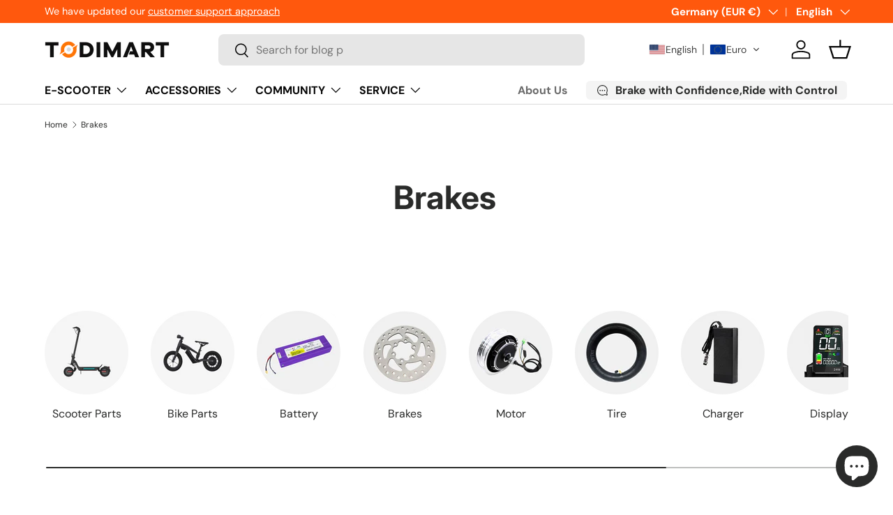

--- FILE ---
content_type: text/html; charset=utf-8
request_url: https://todimart.com/collections/brakes
body_size: 83254
content:
<!doctype html>
<html class="no-js" lang="en" dir="ltr">
<head>
  

<meta charset="utf-8">
<meta name="viewport" content="width=device-width,initial-scale=1">
<title>Brakes for Electric scooters and Electric bikes &ndash; TODIMART</title><link rel="canonical" href="https://todimart.com/collections/brakes"><link rel="icon" href="//todimart.com/cdn/shop/files/Group_135.png?crop=center&height=48&v=1713773417&width=48" type="image/png">
  <link rel="apple-touch-icon" href="//todimart.com/cdn/shop/files/Group_135.png?crop=center&height=180&v=1713773417&width=180"><meta name="description" content="Purchase brakes accessories for electric scooters and electric bikes. Provide installation and maintenance guidance"><meta property="og:site_name" content="TODIMART">
<meta property="og:url" content="https://todimart.com/collections/brakes">
<meta property="og:title" content="Brakes for Electric scooters and Electric bikes">
<meta property="og:type" content="product.group">
<meta property="og:description" content="Purchase brakes accessories for electric scooters and electric bikes. Provide installation and maintenance guidance"><meta property="og:image" content="http://todimart.com/cdn/shop/collections/rgreg.png?crop=center&height=1200&v=1712802302&width=1200">
  <meta property="og:image:secure_url" content="https://todimart.com/cdn/shop/collections/rgreg.png?crop=center&height=1200&v=1712802302&width=1200">
  <meta property="og:image:width" content="262">
  <meta property="og:image:height" content="265"><meta name="twitter:card" content="summary_large_image">
<meta name="twitter:title" content="Brakes for Electric scooters and Electric bikes">
<meta name="twitter:description" content="Purchase brakes accessories for electric scooters and electric bikes. Provide installation and maintenance guidance">
<link rel="preload" href="//todimart.com/cdn/shop/t/47/assets/main.css?v=117877229988737664671752827571" as="style"><style data-shopify>
@font-face {
  font-family: "DM Sans";
  font-weight: 400;
  font-style: normal;
  font-display: swap;
  src: url("//todimart.com/cdn/fonts/dm_sans/dmsans_n4.ec80bd4dd7e1a334c969c265873491ae56018d72.woff2") format("woff2"),
       url("//todimart.com/cdn/fonts/dm_sans/dmsans_n4.87bdd914d8a61247b911147ae68e754d695c58a6.woff") format("woff");
}
@font-face {
  font-family: "DM Sans";
  font-weight: 700;
  font-style: normal;
  font-display: swap;
  src: url("//todimart.com/cdn/fonts/dm_sans/dmsans_n7.97e21d81502002291ea1de8aefb79170c6946ce5.woff2") format("woff2"),
       url("//todimart.com/cdn/fonts/dm_sans/dmsans_n7.af5c214f5116410ca1d53a2090665620e78e2e1b.woff") format("woff");
}
@font-face {
  font-family: "DM Sans";
  font-weight: 400;
  font-style: italic;
  font-display: swap;
  src: url("//todimart.com/cdn/fonts/dm_sans/dmsans_i4.b8fe05e69ee95d5a53155c346957d8cbf5081c1a.woff2") format("woff2"),
       url("//todimart.com/cdn/fonts/dm_sans/dmsans_i4.403fe28ee2ea63e142575c0aa47684d65f8c23a0.woff") format("woff");
}
@font-face {
  font-family: "DM Sans";
  font-weight: 700;
  font-style: italic;
  font-display: swap;
  src: url("//todimart.com/cdn/fonts/dm_sans/dmsans_i7.52b57f7d7342eb7255084623d98ab83fd96e7f9b.woff2") format("woff2"),
       url("//todimart.com/cdn/fonts/dm_sans/dmsans_i7.d5e14ef18a1d4a8ce78a4187580b4eb1759c2eda.woff") format("woff");
}
@font-face {
  font-family: Inter;
  font-weight: 700;
  font-style: normal;
  font-display: swap;
  src: url("//todimart.com/cdn/fonts/inter/inter_n7.02711e6b374660cfc7915d1afc1c204e633421e4.woff2") format("woff2"),
       url("//todimart.com/cdn/fonts/inter/inter_n7.6dab87426f6b8813070abd79972ceaf2f8d3b012.woff") format("woff");
}
@font-face {
  font-family: "DM Sans";
  font-weight: 700;
  font-style: normal;
  font-display: swap;
  src: url("//todimart.com/cdn/fonts/dm_sans/dmsans_n7.97e21d81502002291ea1de8aefb79170c6946ce5.woff2") format("woff2"),
       url("//todimart.com/cdn/fonts/dm_sans/dmsans_n7.af5c214f5116410ca1d53a2090665620e78e2e1b.woff") format("woff");
}
:root {
      --bg-color: 255 255 255 / 1.0;
      --bg-color-og: 255 255 255 / 1.0;
      --heading-color: 42 43 42;
      --text-color: 42 43 42;
      --text-color-og: 42 43 42;
      --scrollbar-color: 42 43 42;
      --link-color: 42 43 42;
      --link-color-og: 42 43 42;
      --star-color: 255 88 13;--swatch-border-color-default: 212 213 212;
        --swatch-border-color-active: 149 149 149;
        --swatch-card-size: 24px;
        --swatch-variant-picker-size: 64px;--color-scheme-1-bg: 255 255 255 / 1.0;
      --color-scheme-1-grad: linear-gradient(180deg, rgba(244, 244, 244, 1), rgba(244, 244, 244, 1) 100%);
      --color-scheme-1-heading: 42 43 42;
      --color-scheme-1-text: 42 43 42;
      --color-scheme-1-btn-bg: 255 88 13;
      --color-scheme-1-btn-text: 255 255 255;
      --color-scheme-1-btn-bg-hover: 255 124 64;--color-scheme-2-bg: 42 43 42 / 1.0;
      --color-scheme-2-grad: linear-gradient(225deg, rgba(51, 59, 67, 0.88) 8%, rgba(41, 47, 54, 1) 56%, rgba(20, 20, 20, 1) 92%);
      --color-scheme-2-heading: 255 255 255;
      --color-scheme-2-text: 255 255 255;
      --color-scheme-2-btn-bg: 255 88 13;
      --color-scheme-2-btn-text: 255 255 255;
      --color-scheme-2-btn-bg-hover: 255 124 64;--color-scheme-3-bg: 255 88 13 / 1.0;
      --color-scheme-3-grad: linear-gradient(46deg, rgba(53, 134, 247, 1) 8%, rgba(85, 152, 244, 1) 42%, rgba(177, 141, 247, 0.88) 92%);
      --color-scheme-3-heading: 255 255 255;
      --color-scheme-3-text: 255 255 255;
      --color-scheme-3-btn-bg: 255 255 255;
      --color-scheme-3-btn-text: 42 43 42;
      --color-scheme-3-btn-bg-hover: 231 231 231;

      --drawer-bg-color: 255 255 255 / 1.0;
      --drawer-text-color: 42 43 42;

      --panel-bg-color: 244 244 244 / 1.0;
      --panel-heading-color: 42 43 42;
      --panel-text-color: 42 43 42;

      --in-stock-text-color: 44 126 63;
      --low-stock-text-color: 210 134 26;
      --very-low-stock-text-color: 180 12 28;
      --no-stock-text-color: 119 119 119;
      --no-stock-backordered-text-color: 119 119 119;

      --error-bg-color: 252 237 238;
      --error-text-color: 180 12 28;
      --success-bg-color: 232 246 234;
      --success-text-color: 44 126 63;
      --info-bg-color: 255 255 255;
      --info-text-color: 26 102 210;

      --heading-font-family: Inter, sans-serif;
      --heading-font-style: normal;
      --heading-font-weight: 700;
      --heading-scale-start: 4;

      --navigation-font-family: "DM Sans", sans-serif;
      --navigation-font-style: normal;
      --navigation-font-weight: 700;--heading-text-transform: none;
--subheading-text-transform: none;
      --body-font-family: "DM Sans", sans-serif;
      --body-font-style: normal;
      --body-font-weight: 400;
      --body-font-size: 16;

      --section-gap: 48;
      --heading-gap: calc(8 * var(--space-unit));--grid-column-gap: 20px;--btn-bg-color: 255 88 13;
      --btn-bg-hover-color: 255 124 64;
      --btn-text-color: 255 255 255;
      --btn-bg-color-og: 255 88 13;
      --btn-text-color-og: 255 255 255;
      --btn-alt-bg-color: 255 255 255;
      --btn-alt-bg-alpha: 1.0;
      --btn-alt-text-color: 255 88 13;
      --btn-border-width: 2px;
      --btn-padding-y: 12px;

      
      --btn-border-radius: 8px;
      

      --btn-lg-border-radius: 50%;
      --btn-icon-border-radius: 50%;
      --input-with-btn-inner-radius: var(--btn-border-radius);

      --input-bg-color: 255 255 255 / 1.0;
      --input-text-color: 42 43 42;
      --input-border-width: 2px;
      --input-border-radius: 6px;
      --textarea-border-radius: 6px;
      --input-border-radius: 8px;
      --input-bg-color-diff-3: #f7f7f7;
      --input-bg-color-diff-6: #f0f0f0;

      --modal-border-radius: 16px;
      --modal-overlay-color: 0 0 0;
      --modal-overlay-opacity: 0.4;
      --drawer-border-radius: 16px;
      --overlay-border-radius: 0px;

      --custom-label-bg-color: 245 14 14 / 1.0;
      --custom-label-text-color: 255 255 255 / 1.0;--sale-label-bg-color: 245 14 14 / 1.0;
      --sale-label-text-color: 255 255 255 / 1.0;--sold-out-label-bg-color: 42 43 42 / 1.0;
      --sold-out-label-text-color: 255 255 255 / 1.0;--new-label-bg-color: 127 184 0 / 1.0;
      --new-label-text-color: 255 255 255 / 1.0;--preorder-label-bg-color: 42 43 42 / 1.0;
      --preorder-label-text-color: 255 255 255 / 1.0;

      --collection-label-color: 0 126 18 / 1.0;

      --page-width: 1200px;
      --gutter-sm: 20px;
      --gutter-md: 32px;
      --gutter-lg: 64px;

      --payment-terms-bg-color: #ffffff;

      --coll-card-bg-color: #F9F9F9;
      --coll-card-border-color: #f4f4f4;

      --card-highlight-bg-color: #F9F9F9;
      --card-highlight-text-color: 85 85 85;
      --card-highlight-border-color: #E1E1E1;--card-bg-color: #ffffff;
      --card-text-color: 42 43 42;
      --card-border-color: #efefef;
        
          --aos-animate-duration: 0.6s;
        

        
          --aos-min-width: 0;
        
      

      --reading-width: 48em;
    }

    @media (max-width: 769px) {
      :root {
        --reading-width: 36em;
      }
    }
  </style><link rel="stylesheet" href="//todimart.com/cdn/shop/t/47/assets/main.css?v=117877229988737664671752827571">
  <script src="//todimart.com/cdn/shop/t/47/assets/main.js?v=182340204423554326591752827571" defer="defer"></script><link rel="preload" href="//todimart.com/cdn/fonts/dm_sans/dmsans_n4.ec80bd4dd7e1a334c969c265873491ae56018d72.woff2" as="font" type="font/woff2" crossorigin fetchpriority="high"><link rel="preload" href="//todimart.com/cdn/fonts/inter/inter_n7.02711e6b374660cfc7915d1afc1c204e633421e4.woff2" as="font" type="font/woff2" crossorigin fetchpriority="high"><script>window.performance && window.performance.mark && window.performance.mark('shopify.content_for_header.start');</script><meta name="google-site-verification" content="bmi4eenSRMjyrdun1_NvzBGaery-S2jlAsJOw0B3NNc">
<meta id="shopify-digital-wallet" name="shopify-digital-wallet" content="/54985588927/digital_wallets/dialog">
<meta name="shopify-checkout-api-token" content="93915e390e631e25b8aec1084ff84563">
<meta id="in-context-paypal-metadata" data-shop-id="54985588927" data-venmo-supported="false" data-environment="production" data-locale="en_US" data-paypal-v4="true" data-currency="EUR">
<link rel="alternate" type="application/atom+xml" title="Feed" href="/collections/brakes.atom" />
<link rel="alternate" hreflang="x-default" href="https://todimart.com/collections/brakes">
<link rel="alternate" hreflang="en" href="https://todimart.com/collections/brakes">
<link rel="alternate" hreflang="de" href="https://todimart.com/de/collections/brakes">
<link rel="alternate" hreflang="es" href="https://todimart.com/es/collections/brakes">
<link rel="alternate" hreflang="fr" href="https://todimart.com/fr/collections/brakes">
<link rel="alternate" hreflang="it" href="https://todimart.com/it/collections/brakes">
<link rel="alternate" hreflang="en-BE" href="https://todimart.com/en-eu/collections/brakes">
<link rel="alternate" hreflang="de-BE" href="https://todimart.com/de-eu/collections/brakes">
<link rel="alternate" hreflang="es-BE" href="https://todimart.com/es-eu/collections/brakes">
<link rel="alternate" hreflang="fr-BE" href="https://todimart.com/fr-eu/collections/brakes">
<link rel="alternate" hreflang="it-BE" href="https://todimart.com/it-eu/collections/brakes">
<link rel="alternate" hreflang="en-BG" href="https://todimart.com/en-eu/collections/brakes">
<link rel="alternate" hreflang="de-BG" href="https://todimart.com/de-eu/collections/brakes">
<link rel="alternate" hreflang="es-BG" href="https://todimart.com/es-eu/collections/brakes">
<link rel="alternate" hreflang="fr-BG" href="https://todimart.com/fr-eu/collections/brakes">
<link rel="alternate" hreflang="it-BG" href="https://todimart.com/it-eu/collections/brakes">
<link rel="alternate" hreflang="en-BY" href="https://todimart.com/en-eu/collections/brakes">
<link rel="alternate" hreflang="de-BY" href="https://todimart.com/de-eu/collections/brakes">
<link rel="alternate" hreflang="es-BY" href="https://todimart.com/es-eu/collections/brakes">
<link rel="alternate" hreflang="fr-BY" href="https://todimart.com/fr-eu/collections/brakes">
<link rel="alternate" hreflang="it-BY" href="https://todimart.com/it-eu/collections/brakes">
<link rel="alternate" hreflang="en-CH" href="https://todimart.com/en-eu/collections/brakes">
<link rel="alternate" hreflang="de-CH" href="https://todimart.com/de-eu/collections/brakes">
<link rel="alternate" hreflang="es-CH" href="https://todimart.com/es-eu/collections/brakes">
<link rel="alternate" hreflang="fr-CH" href="https://todimart.com/fr-eu/collections/brakes">
<link rel="alternate" hreflang="it-CH" href="https://todimart.com/it-eu/collections/brakes">
<link rel="alternate" hreflang="en-CZ" href="https://todimart.com/en-eu/collections/brakes">
<link rel="alternate" hreflang="de-CZ" href="https://todimart.com/de-eu/collections/brakes">
<link rel="alternate" hreflang="es-CZ" href="https://todimart.com/es-eu/collections/brakes">
<link rel="alternate" hreflang="fr-CZ" href="https://todimart.com/fr-eu/collections/brakes">
<link rel="alternate" hreflang="it-CZ" href="https://todimart.com/it-eu/collections/brakes">
<link rel="alternate" hreflang="en-DK" href="https://todimart.com/en-eu/collections/brakes">
<link rel="alternate" hreflang="de-DK" href="https://todimart.com/de-eu/collections/brakes">
<link rel="alternate" hreflang="es-DK" href="https://todimart.com/es-eu/collections/brakes">
<link rel="alternate" hreflang="fr-DK" href="https://todimart.com/fr-eu/collections/brakes">
<link rel="alternate" hreflang="it-DK" href="https://todimart.com/it-eu/collections/brakes">
<link rel="alternate" hreflang="en-EE" href="https://todimart.com/en-eu/collections/brakes">
<link rel="alternate" hreflang="de-EE" href="https://todimart.com/de-eu/collections/brakes">
<link rel="alternate" hreflang="es-EE" href="https://todimart.com/es-eu/collections/brakes">
<link rel="alternate" hreflang="fr-EE" href="https://todimart.com/fr-eu/collections/brakes">
<link rel="alternate" hreflang="it-EE" href="https://todimart.com/it-eu/collections/brakes">
<link rel="alternate" hreflang="en-ES" href="https://todimart.com/en-eu/collections/brakes">
<link rel="alternate" hreflang="de-ES" href="https://todimart.com/de-eu/collections/brakes">
<link rel="alternate" hreflang="es-ES" href="https://todimart.com/es-eu/collections/brakes">
<link rel="alternate" hreflang="fr-ES" href="https://todimart.com/fr-eu/collections/brakes">
<link rel="alternate" hreflang="it-ES" href="https://todimart.com/it-eu/collections/brakes">
<link rel="alternate" hreflang="en-FI" href="https://todimart.com/en-eu/collections/brakes">
<link rel="alternate" hreflang="de-FI" href="https://todimart.com/de-eu/collections/brakes">
<link rel="alternate" hreflang="es-FI" href="https://todimart.com/es-eu/collections/brakes">
<link rel="alternate" hreflang="fr-FI" href="https://todimart.com/fr-eu/collections/brakes">
<link rel="alternate" hreflang="it-FI" href="https://todimart.com/it-eu/collections/brakes">
<link rel="alternate" hreflang="en-FR" href="https://todimart.com/en-eu/collections/brakes">
<link rel="alternate" hreflang="de-FR" href="https://todimart.com/de-eu/collections/brakes">
<link rel="alternate" hreflang="es-FR" href="https://todimart.com/es-eu/collections/brakes">
<link rel="alternate" hreflang="fr-FR" href="https://todimart.com/fr-eu/collections/brakes">
<link rel="alternate" hreflang="it-FR" href="https://todimart.com/it-eu/collections/brakes">
<link rel="alternate" hreflang="en-GR" href="https://todimart.com/en-eu/collections/brakes">
<link rel="alternate" hreflang="de-GR" href="https://todimart.com/de-eu/collections/brakes">
<link rel="alternate" hreflang="es-GR" href="https://todimart.com/es-eu/collections/brakes">
<link rel="alternate" hreflang="fr-GR" href="https://todimart.com/fr-eu/collections/brakes">
<link rel="alternate" hreflang="it-GR" href="https://todimart.com/it-eu/collections/brakes">
<link rel="alternate" hreflang="en-HR" href="https://todimart.com/en-eu/collections/brakes">
<link rel="alternate" hreflang="de-HR" href="https://todimart.com/de-eu/collections/brakes">
<link rel="alternate" hreflang="es-HR" href="https://todimart.com/es-eu/collections/brakes">
<link rel="alternate" hreflang="fr-HR" href="https://todimart.com/fr-eu/collections/brakes">
<link rel="alternate" hreflang="it-HR" href="https://todimart.com/it-eu/collections/brakes">
<link rel="alternate" hreflang="en-HU" href="https://todimart.com/en-eu/collections/brakes">
<link rel="alternate" hreflang="de-HU" href="https://todimart.com/de-eu/collections/brakes">
<link rel="alternate" hreflang="es-HU" href="https://todimart.com/es-eu/collections/brakes">
<link rel="alternate" hreflang="fr-HU" href="https://todimart.com/fr-eu/collections/brakes">
<link rel="alternate" hreflang="it-HU" href="https://todimart.com/it-eu/collections/brakes">
<link rel="alternate" hreflang="en-IE" href="https://todimart.com/en-eu/collections/brakes">
<link rel="alternate" hreflang="de-IE" href="https://todimart.com/de-eu/collections/brakes">
<link rel="alternate" hreflang="es-IE" href="https://todimart.com/es-eu/collections/brakes">
<link rel="alternate" hreflang="fr-IE" href="https://todimart.com/fr-eu/collections/brakes">
<link rel="alternate" hreflang="it-IE" href="https://todimart.com/it-eu/collections/brakes">
<link rel="alternate" hreflang="en-IS" href="https://todimart.com/en-eu/collections/brakes">
<link rel="alternate" hreflang="de-IS" href="https://todimart.com/de-eu/collections/brakes">
<link rel="alternate" hreflang="es-IS" href="https://todimart.com/es-eu/collections/brakes">
<link rel="alternate" hreflang="fr-IS" href="https://todimart.com/fr-eu/collections/brakes">
<link rel="alternate" hreflang="it-IS" href="https://todimart.com/it-eu/collections/brakes">
<link rel="alternate" hreflang="en-IT" href="https://todimart.com/en-eu/collections/brakes">
<link rel="alternate" hreflang="de-IT" href="https://todimart.com/de-eu/collections/brakes">
<link rel="alternate" hreflang="es-IT" href="https://todimart.com/es-eu/collections/brakes">
<link rel="alternate" hreflang="fr-IT" href="https://todimart.com/fr-eu/collections/brakes">
<link rel="alternate" hreflang="it-IT" href="https://todimart.com/it-eu/collections/brakes">
<link rel="alternate" hreflang="en-LI" href="https://todimart.com/en-eu/collections/brakes">
<link rel="alternate" hreflang="de-LI" href="https://todimart.com/de-eu/collections/brakes">
<link rel="alternate" hreflang="es-LI" href="https://todimart.com/es-eu/collections/brakes">
<link rel="alternate" hreflang="fr-LI" href="https://todimart.com/fr-eu/collections/brakes">
<link rel="alternate" hreflang="it-LI" href="https://todimart.com/it-eu/collections/brakes">
<link rel="alternate" hreflang="en-LT" href="https://todimart.com/en-eu/collections/brakes">
<link rel="alternate" hreflang="de-LT" href="https://todimart.com/de-eu/collections/brakes">
<link rel="alternate" hreflang="es-LT" href="https://todimart.com/es-eu/collections/brakes">
<link rel="alternate" hreflang="fr-LT" href="https://todimart.com/fr-eu/collections/brakes">
<link rel="alternate" hreflang="it-LT" href="https://todimart.com/it-eu/collections/brakes">
<link rel="alternate" hreflang="en-LU" href="https://todimart.com/en-eu/collections/brakes">
<link rel="alternate" hreflang="de-LU" href="https://todimart.com/de-eu/collections/brakes">
<link rel="alternate" hreflang="es-LU" href="https://todimart.com/es-eu/collections/brakes">
<link rel="alternate" hreflang="fr-LU" href="https://todimart.com/fr-eu/collections/brakes">
<link rel="alternate" hreflang="it-LU" href="https://todimart.com/it-eu/collections/brakes">
<link rel="alternate" hreflang="en-MC" href="https://todimart.com/en-eu/collections/brakes">
<link rel="alternate" hreflang="de-MC" href="https://todimart.com/de-eu/collections/brakes">
<link rel="alternate" hreflang="es-MC" href="https://todimart.com/es-eu/collections/brakes">
<link rel="alternate" hreflang="fr-MC" href="https://todimart.com/fr-eu/collections/brakes">
<link rel="alternate" hreflang="it-MC" href="https://todimart.com/it-eu/collections/brakes">
<link rel="alternate" hreflang="en-MT" href="https://todimart.com/en-eu/collections/brakes">
<link rel="alternate" hreflang="de-MT" href="https://todimart.com/de-eu/collections/brakes">
<link rel="alternate" hreflang="es-MT" href="https://todimart.com/es-eu/collections/brakes">
<link rel="alternate" hreflang="fr-MT" href="https://todimart.com/fr-eu/collections/brakes">
<link rel="alternate" hreflang="it-MT" href="https://todimart.com/it-eu/collections/brakes">
<link rel="alternate" hreflang="en-NL" href="https://todimart.com/en-eu/collections/brakes">
<link rel="alternate" hreflang="de-NL" href="https://todimart.com/de-eu/collections/brakes">
<link rel="alternate" hreflang="es-NL" href="https://todimart.com/es-eu/collections/brakes">
<link rel="alternate" hreflang="fr-NL" href="https://todimart.com/fr-eu/collections/brakes">
<link rel="alternate" hreflang="it-NL" href="https://todimart.com/it-eu/collections/brakes">
<link rel="alternate" hreflang="en-NO" href="https://todimart.com/en-eu/collections/brakes">
<link rel="alternate" hreflang="de-NO" href="https://todimart.com/de-eu/collections/brakes">
<link rel="alternate" hreflang="es-NO" href="https://todimart.com/es-eu/collections/brakes">
<link rel="alternate" hreflang="fr-NO" href="https://todimart.com/fr-eu/collections/brakes">
<link rel="alternate" hreflang="it-NO" href="https://todimart.com/it-eu/collections/brakes">
<link rel="alternate" hreflang="en-PL" href="https://todimart.com/en-eu/collections/brakes">
<link rel="alternate" hreflang="de-PL" href="https://todimart.com/de-eu/collections/brakes">
<link rel="alternate" hreflang="es-PL" href="https://todimart.com/es-eu/collections/brakes">
<link rel="alternate" hreflang="fr-PL" href="https://todimart.com/fr-eu/collections/brakes">
<link rel="alternate" hreflang="it-PL" href="https://todimart.com/it-eu/collections/brakes">
<link rel="alternate" hreflang="en-PT" href="https://todimart.com/en-eu/collections/brakes">
<link rel="alternate" hreflang="de-PT" href="https://todimart.com/de-eu/collections/brakes">
<link rel="alternate" hreflang="es-PT" href="https://todimart.com/es-eu/collections/brakes">
<link rel="alternate" hreflang="fr-PT" href="https://todimart.com/fr-eu/collections/brakes">
<link rel="alternate" hreflang="it-PT" href="https://todimart.com/it-eu/collections/brakes">
<link rel="alternate" hreflang="en-RO" href="https://todimart.com/en-eu/collections/brakes">
<link rel="alternate" hreflang="de-RO" href="https://todimart.com/de-eu/collections/brakes">
<link rel="alternate" hreflang="es-RO" href="https://todimart.com/es-eu/collections/brakes">
<link rel="alternate" hreflang="fr-RO" href="https://todimart.com/fr-eu/collections/brakes">
<link rel="alternate" hreflang="it-RO" href="https://todimart.com/it-eu/collections/brakes">
<link rel="alternate" hreflang="en-RS" href="https://todimart.com/en-eu/collections/brakes">
<link rel="alternate" hreflang="de-RS" href="https://todimart.com/de-eu/collections/brakes">
<link rel="alternate" hreflang="es-RS" href="https://todimart.com/es-eu/collections/brakes">
<link rel="alternate" hreflang="fr-RS" href="https://todimart.com/fr-eu/collections/brakes">
<link rel="alternate" hreflang="it-RS" href="https://todimart.com/it-eu/collections/brakes">
<link rel="alternate" hreflang="en-RU" href="https://todimart.com/en-eu/collections/brakes">
<link rel="alternate" hreflang="de-RU" href="https://todimart.com/de-eu/collections/brakes">
<link rel="alternate" hreflang="es-RU" href="https://todimart.com/es-eu/collections/brakes">
<link rel="alternate" hreflang="fr-RU" href="https://todimart.com/fr-eu/collections/brakes">
<link rel="alternate" hreflang="it-RU" href="https://todimart.com/it-eu/collections/brakes">
<link rel="alternate" hreflang="en-SE" href="https://todimart.com/en-eu/collections/brakes">
<link rel="alternate" hreflang="de-SE" href="https://todimart.com/de-eu/collections/brakes">
<link rel="alternate" hreflang="es-SE" href="https://todimart.com/es-eu/collections/brakes">
<link rel="alternate" hreflang="fr-SE" href="https://todimart.com/fr-eu/collections/brakes">
<link rel="alternate" hreflang="it-SE" href="https://todimart.com/it-eu/collections/brakes">
<link rel="alternate" hreflang="en-SI" href="https://todimart.com/en-eu/collections/brakes">
<link rel="alternate" hreflang="de-SI" href="https://todimart.com/de-eu/collections/brakes">
<link rel="alternate" hreflang="es-SI" href="https://todimart.com/es-eu/collections/brakes">
<link rel="alternate" hreflang="fr-SI" href="https://todimart.com/fr-eu/collections/brakes">
<link rel="alternate" hreflang="it-SI" href="https://todimart.com/it-eu/collections/brakes">
<link rel="alternate" hreflang="en-SK" href="https://todimart.com/en-eu/collections/brakes">
<link rel="alternate" hreflang="de-SK" href="https://todimart.com/de-eu/collections/brakes">
<link rel="alternate" hreflang="es-SK" href="https://todimart.com/es-eu/collections/brakes">
<link rel="alternate" hreflang="fr-SK" href="https://todimart.com/fr-eu/collections/brakes">
<link rel="alternate" hreflang="it-SK" href="https://todimart.com/it-eu/collections/brakes">
<link rel="alternate" hreflang="en-TR" href="https://todimart.com/en-eu/collections/brakes">
<link rel="alternate" hreflang="de-TR" href="https://todimart.com/de-eu/collections/brakes">
<link rel="alternate" hreflang="es-TR" href="https://todimart.com/es-eu/collections/brakes">
<link rel="alternate" hreflang="fr-TR" href="https://todimart.com/fr-eu/collections/brakes">
<link rel="alternate" hreflang="it-TR" href="https://todimart.com/it-eu/collections/brakes">
<link rel="alternate" hreflang="en-UA" href="https://todimart.com/en-eu/collections/brakes">
<link rel="alternate" hreflang="de-UA" href="https://todimart.com/de-eu/collections/brakes">
<link rel="alternate" hreflang="es-UA" href="https://todimart.com/es-eu/collections/brakes">
<link rel="alternate" hreflang="fr-UA" href="https://todimart.com/fr-eu/collections/brakes">
<link rel="alternate" hreflang="it-UA" href="https://todimart.com/it-eu/collections/brakes">
<link rel="alternate" hreflang="en-US" href="https://todimart.com/en-us/collections/brakes">
<link rel="alternate" hreflang="de-US" href="https://todimart.com/de-us/collections/brakes">
<link rel="alternate" hreflang="es-US" href="https://todimart.com/es-us/collections/brakes">
<link rel="alternate" hreflang="fr-US" href="https://todimart.com/fr-us/collections/brakes">
<link rel="alternate" hreflang="it-US" href="https://todimart.com/it-us/collections/brakes">
<link rel="alternate" hreflang="en-GB" href="https://todimart.com/en-uk/collections/brakes">
<link rel="alternate" hreflang="de-GB" href="https://todimart.com/de-uk/collections/brakes">
<link rel="alternate" hreflang="es-GB" href="https://todimart.com/es-uk/collections/brakes">
<link rel="alternate" hreflang="fr-GB" href="https://todimart.com/fr-uk/collections/brakes">
<link rel="alternate" hreflang="it-GB" href="https://todimart.com/it-uk/collections/brakes">
<link rel="alternate" type="application/json+oembed" href="https://todimart.com/collections/brakes.oembed">
<script async="async" src="/checkouts/internal/preloads.js?locale=en-DE"></script>
<script id="shopify-features" type="application/json">{"accessToken":"93915e390e631e25b8aec1084ff84563","betas":["rich-media-storefront-analytics"],"domain":"todimart.com","predictiveSearch":true,"shopId":54985588927,"locale":"en"}</script>
<script>var Shopify = Shopify || {};
Shopify.shop = "tudimart.myshopify.com";
Shopify.locale = "en";
Shopify.currency = {"active":"EUR","rate":"1.0"};
Shopify.country = "DE";
Shopify.theme = {"name":"Enterprise-1.5.1 的更新版副本","id":143939502271,"schema_name":"Enterprise","schema_version":"2.0.0","theme_store_id":1657,"role":"main"};
Shopify.theme.handle = "null";
Shopify.theme.style = {"id":null,"handle":null};
Shopify.cdnHost = "todimart.com/cdn";
Shopify.routes = Shopify.routes || {};
Shopify.routes.root = "/";</script>
<script type="module">!function(o){(o.Shopify=o.Shopify||{}).modules=!0}(window);</script>
<script>!function(o){function n(){var o=[];function n(){o.push(Array.prototype.slice.apply(arguments))}return n.q=o,n}var t=o.Shopify=o.Shopify||{};t.loadFeatures=n(),t.autoloadFeatures=n()}(window);</script>
<script id="shop-js-analytics" type="application/json">{"pageType":"collection"}</script>
<script defer="defer" async type="module" src="//todimart.com/cdn/shopifycloud/shop-js/modules/v2/client.init-shop-cart-sync_BT-GjEfc.en.esm.js"></script>
<script defer="defer" async type="module" src="//todimart.com/cdn/shopifycloud/shop-js/modules/v2/chunk.common_D58fp_Oc.esm.js"></script>
<script defer="defer" async type="module" src="//todimart.com/cdn/shopifycloud/shop-js/modules/v2/chunk.modal_xMitdFEc.esm.js"></script>
<script type="module">
  await import("//todimart.com/cdn/shopifycloud/shop-js/modules/v2/client.init-shop-cart-sync_BT-GjEfc.en.esm.js");
await import("//todimart.com/cdn/shopifycloud/shop-js/modules/v2/chunk.common_D58fp_Oc.esm.js");
await import("//todimart.com/cdn/shopifycloud/shop-js/modules/v2/chunk.modal_xMitdFEc.esm.js");

  window.Shopify.SignInWithShop?.initShopCartSync?.({"fedCMEnabled":true,"windoidEnabled":true});

</script>
<script>(function() {
  var isLoaded = false;
  function asyncLoad() {
    if (isLoaded) return;
    isLoaded = true;
    var urls = ["https:\/\/cdn.nfcube.com\/instafeed-248caf21ba25a701ed9626ecc4365caa.js?shop=tudimart.myshopify.com","https:\/\/static.klaviyo.com\/onsite\/js\/SqdVVR\/klaviyo.js?company_id=SqdVVR\u0026shop=tudimart.myshopify.com","\/\/cdn.shopify.com\/proxy\/cbeeebb27c7a32150d0f9f5b23571a40ffed2757138315d21f1b26d77ceb92b1\/api.goaffpro.com\/loader.js?shop=tudimart.myshopify.com\u0026sp-cache-control=cHVibGljLCBtYXgtYWdlPTkwMA","https:\/\/app.mambasms.com\/launcher.js?shop=tudimart.myshopify.com","https:\/\/s3.eu-west-1.amazonaws.com\/production-klarna-il-shopify-osm\/0b7fe7c4a98ef8166eeafee767bc667686567a25\/tudimart.myshopify.com-1762149900285.js?shop=tudimart.myshopify.com","https:\/\/ecommplugins-scripts.trustpilot.com\/v2.1\/js\/header.min.js?settings=eyJrZXkiOiJrMGNJUENWMUVhdGNGdjlpIiwicyI6IiJ9\u0026v=2.5\u0026shop=tudimart.myshopify.com","https:\/\/ecommplugins-scripts.trustpilot.com\/v2.1\/js\/success.min.js?settings=eyJrZXkiOiJrMGNJUENWMUVhdGNGdjlpIiwicyI6IiIsInQiOlsib3JkZXJzL2Z1bGZpbGxlZCJdLCJ2IjoiIiwiYSI6IiJ9\u0026shop=tudimart.myshopify.com","https:\/\/ecommplugins-trustboxsettings.trustpilot.com\/tudimart.myshopify.com.js?settings=1766559053232\u0026shop=tudimart.myshopify.com"];
    for (var i = 0; i < urls.length; i++) {
      var s = document.createElement('script');
      s.type = 'text/javascript';
      s.async = true;
      s.src = urls[i];
      var x = document.getElementsByTagName('script')[0];
      x.parentNode.insertBefore(s, x);
    }
  };
  if(window.attachEvent) {
    window.attachEvent('onload', asyncLoad);
  } else {
    window.addEventListener('load', asyncLoad, false);
  }
})();</script>
<script id="__st">var __st={"a":54985588927,"offset":28800,"reqid":"456555d9-0332-4eec-a6e4-6f8420e5f710-1769232008","pageurl":"todimart.com\/collections\/brakes","u":"5c8d5044eee7","p":"collection","rtyp":"collection","rid":307786875071};</script>
<script>window.ShopifyPaypalV4VisibilityTracking = true;</script>
<script id="captcha-bootstrap">!function(){'use strict';const t='contact',e='account',n='new_comment',o=[[t,t],['blogs',n],['comments',n],[t,'customer']],c=[[e,'customer_login'],[e,'guest_login'],[e,'recover_customer_password'],[e,'create_customer']],r=t=>t.map((([t,e])=>`form[action*='/${t}']:not([data-nocaptcha='true']) input[name='form_type'][value='${e}']`)).join(','),a=t=>()=>t?[...document.querySelectorAll(t)].map((t=>t.form)):[];function s(){const t=[...o],e=r(t);return a(e)}const i='password',u='form_key',d=['recaptcha-v3-token','g-recaptcha-response','h-captcha-response',i],f=()=>{try{return window.sessionStorage}catch{return}},m='__shopify_v',_=t=>t.elements[u];function p(t,e,n=!1){try{const o=window.sessionStorage,c=JSON.parse(o.getItem(e)),{data:r}=function(t){const{data:e,action:n}=t;return t[m]||n?{data:e,action:n}:{data:t,action:n}}(c);for(const[e,n]of Object.entries(r))t.elements[e]&&(t.elements[e].value=n);n&&o.removeItem(e)}catch(o){console.error('form repopulation failed',{error:o})}}const l='form_type',E='cptcha';function T(t){t.dataset[E]=!0}const w=window,h=w.document,L='Shopify',v='ce_forms',y='captcha';let A=!1;((t,e)=>{const n=(g='f06e6c50-85a8-45c8-87d0-21a2b65856fe',I='https://cdn.shopify.com/shopifycloud/storefront-forms-hcaptcha/ce_storefront_forms_captcha_hcaptcha.v1.5.2.iife.js',D={infoText:'Protected by hCaptcha',privacyText:'Privacy',termsText:'Terms'},(t,e,n)=>{const o=w[L][v],c=o.bindForm;if(c)return c(t,g,e,D).then(n);var r;o.q.push([[t,g,e,D],n]),r=I,A||(h.body.append(Object.assign(h.createElement('script'),{id:'captcha-provider',async:!0,src:r})),A=!0)});var g,I,D;w[L]=w[L]||{},w[L][v]=w[L][v]||{},w[L][v].q=[],w[L][y]=w[L][y]||{},w[L][y].protect=function(t,e){n(t,void 0,e),T(t)},Object.freeze(w[L][y]),function(t,e,n,w,h,L){const[v,y,A,g]=function(t,e,n){const i=e?o:[],u=t?c:[],d=[...i,...u],f=r(d),m=r(i),_=r(d.filter((([t,e])=>n.includes(e))));return[a(f),a(m),a(_),s()]}(w,h,L),I=t=>{const e=t.target;return e instanceof HTMLFormElement?e:e&&e.form},D=t=>v().includes(t);t.addEventListener('submit',(t=>{const e=I(t);if(!e)return;const n=D(e)&&!e.dataset.hcaptchaBound&&!e.dataset.recaptchaBound,o=_(e),c=g().includes(e)&&(!o||!o.value);(n||c)&&t.preventDefault(),c&&!n&&(function(t){try{if(!f())return;!function(t){const e=f();if(!e)return;const n=_(t);if(!n)return;const o=n.value;o&&e.removeItem(o)}(t);const e=Array.from(Array(32),(()=>Math.random().toString(36)[2])).join('');!function(t,e){_(t)||t.append(Object.assign(document.createElement('input'),{type:'hidden',name:u})),t.elements[u].value=e}(t,e),function(t,e){const n=f();if(!n)return;const o=[...t.querySelectorAll(`input[type='${i}']`)].map((({name:t})=>t)),c=[...d,...o],r={};for(const[a,s]of new FormData(t).entries())c.includes(a)||(r[a]=s);n.setItem(e,JSON.stringify({[m]:1,action:t.action,data:r}))}(t,e)}catch(e){console.error('failed to persist form',e)}}(e),e.submit())}));const S=(t,e)=>{t&&!t.dataset[E]&&(n(t,e.some((e=>e===t))),T(t))};for(const o of['focusin','change'])t.addEventListener(o,(t=>{const e=I(t);D(e)&&S(e,y())}));const B=e.get('form_key'),M=e.get(l),P=B&&M;t.addEventListener('DOMContentLoaded',(()=>{const t=y();if(P)for(const e of t)e.elements[l].value===M&&p(e,B);[...new Set([...A(),...v().filter((t=>'true'===t.dataset.shopifyCaptcha))])].forEach((e=>S(e,t)))}))}(h,new URLSearchParams(w.location.search),n,t,e,['guest_login'])})(!0,!0)}();</script>
<script integrity="sha256-4kQ18oKyAcykRKYeNunJcIwy7WH5gtpwJnB7kiuLZ1E=" data-source-attribution="shopify.loadfeatures" defer="defer" src="//todimart.com/cdn/shopifycloud/storefront/assets/storefront/load_feature-a0a9edcb.js" crossorigin="anonymous"></script>
<script data-source-attribution="shopify.dynamic_checkout.dynamic.init">var Shopify=Shopify||{};Shopify.PaymentButton=Shopify.PaymentButton||{isStorefrontPortableWallets:!0,init:function(){window.Shopify.PaymentButton.init=function(){};var t=document.createElement("script");t.src="https://todimart.com/cdn/shopifycloud/portable-wallets/latest/portable-wallets.en.js",t.type="module",document.head.appendChild(t)}};
</script>
<script data-source-attribution="shopify.dynamic_checkout.buyer_consent">
  function portableWalletsHideBuyerConsent(e){var t=document.getElementById("shopify-buyer-consent"),n=document.getElementById("shopify-subscription-policy-button");t&&n&&(t.classList.add("hidden"),t.setAttribute("aria-hidden","true"),n.removeEventListener("click",e))}function portableWalletsShowBuyerConsent(e){var t=document.getElementById("shopify-buyer-consent"),n=document.getElementById("shopify-subscription-policy-button");t&&n&&(t.classList.remove("hidden"),t.removeAttribute("aria-hidden"),n.addEventListener("click",e))}window.Shopify?.PaymentButton&&(window.Shopify.PaymentButton.hideBuyerConsent=portableWalletsHideBuyerConsent,window.Shopify.PaymentButton.showBuyerConsent=portableWalletsShowBuyerConsent);
</script>
<script data-source-attribution="shopify.dynamic_checkout.cart.bootstrap">document.addEventListener("DOMContentLoaded",(function(){function t(){return document.querySelector("shopify-accelerated-checkout-cart, shopify-accelerated-checkout")}if(t())Shopify.PaymentButton.init();else{new MutationObserver((function(e,n){t()&&(Shopify.PaymentButton.init(),n.disconnect())})).observe(document.body,{childList:!0,subtree:!0})}}));
</script>
<script id='scb4127' type='text/javascript' async='' src='https://todimart.com/cdn/shopifycloud/privacy-banner/storefront-banner.js'></script><link id="shopify-accelerated-checkout-styles" rel="stylesheet" media="screen" href="https://todimart.com/cdn/shopifycloud/portable-wallets/latest/accelerated-checkout-backwards-compat.css" crossorigin="anonymous">
<style id="shopify-accelerated-checkout-cart">
        #shopify-buyer-consent {
  margin-top: 1em;
  display: inline-block;
  width: 100%;
}

#shopify-buyer-consent.hidden {
  display: none;
}

#shopify-subscription-policy-button {
  background: none;
  border: none;
  padding: 0;
  text-decoration: underline;
  font-size: inherit;
  cursor: pointer;
}

#shopify-subscription-policy-button::before {
  box-shadow: none;
}

      </style>
<script id="sections-script" data-sections="header,footer" defer="defer" src="//todimart.com/cdn/shop/t/47/compiled_assets/scripts.js?v=13375"></script>
<script>window.performance && window.performance.mark && window.performance.mark('shopify.content_for_header.end');</script>
<script src="//todimart.com/cdn/shop/t/47/assets/blur-messages.js?v=98620774460636405321752827571" defer="defer"></script>
    <script src="//todimart.com/cdn/shop/t/47/assets/animate-on-scroll.js?v=15249566486942820451752827571" defer="defer"></script>
    <link rel="stylesheet" href="//todimart.com/cdn/shop/t/47/assets/animate-on-scroll.css?v=116194678796051782541752827571">
  

  <script>document.documentElement.className = document.documentElement.className.replace('no-js', 'js');</script><!-- CC Custom Head Start --><!-- CC Custom Head End --><!-- BEGIN app block: shopify://apps/judge-me-reviews/blocks/judgeme_core/61ccd3b1-a9f2-4160-9fe9-4fec8413e5d8 --><!-- Start of Judge.me Core -->






<link rel="dns-prefetch" href="https://cdn2.judge.me/cdn/widget_frontend">
<link rel="dns-prefetch" href="https://cdn.judge.me">
<link rel="dns-prefetch" href="https://cdn1.judge.me">
<link rel="dns-prefetch" href="https://api.judge.me">

<script data-cfasync='false' class='jdgm-settings-script'>window.jdgmSettings={"pagination":5,"disable_web_reviews":false,"badge_no_review_text":"No reviews","badge_n_reviews_text":"{{ n }} review/reviews","hide_badge_preview_if_no_reviews":true,"badge_hide_text":false,"enforce_center_preview_badge":false,"widget_title":"Customer Reviews","widget_open_form_text":"Write a review","widget_close_form_text":"Cancel review","widget_refresh_page_text":"Refresh page","widget_summary_text":"Based on {{ number_of_reviews }} review/reviews","widget_no_review_text":"Be the first to write a review","widget_name_field_text":"Display name","widget_verified_name_field_text":"Verified Name (public)","widget_name_placeholder_text":"Display name","widget_required_field_error_text":"This field is required.","widget_email_field_text":"Email address","widget_verified_email_field_text":"Verified Email (private, can not be edited)","widget_email_placeholder_text":"Your email address","widget_email_field_error_text":"Please enter a valid email address.","widget_rating_field_text":"Rating","widget_review_title_field_text":"Review Title","widget_review_title_placeholder_text":"Give your review a title","widget_review_body_field_text":"Review content","widget_review_body_placeholder_text":"Start writing here...","widget_pictures_field_text":"Picture/Video (optional)","widget_submit_review_text":"Submit Review","widget_submit_verified_review_text":"Submit Verified Review","widget_submit_success_msg_with_auto_publish":"Thank you! Please refresh the page in a few moments to see your review. You can remove or edit your review by logging into \u003ca href='https://judge.me/login' target='_blank' rel='nofollow noopener'\u003eJudge.me\u003c/a\u003e","widget_submit_success_msg_no_auto_publish":"Thank you! Your review will be published as soon as it is approved by the shop admin. You can remove or edit your review by logging into \u003ca href='https://judge.me/login' target='_blank' rel='nofollow noopener'\u003eJudge.me\u003c/a\u003e","widget_show_default_reviews_out_of_total_text":"Showing {{ n_reviews_shown }} out of {{ n_reviews }} reviews.","widget_show_all_link_text":"Show all","widget_show_less_link_text":"Show less","widget_author_said_text":"{{ reviewer_name }} said:","widget_days_text":"{{ n }} days ago","widget_weeks_text":"{{ n }} week/weeks ago","widget_months_text":"{{ n }} month/months ago","widget_years_text":"{{ n }} year/years ago","widget_yesterday_text":"Yesterday","widget_today_text":"Today","widget_replied_text":"\u003e\u003e {{ shop_name }} replied:","widget_read_more_text":"Read more","widget_reviewer_name_as_initial":"","widget_rating_filter_color":"#fbcd0a","widget_rating_filter_see_all_text":"See all reviews","widget_sorting_most_recent_text":"Most Recent","widget_sorting_highest_rating_text":"Highest Rating","widget_sorting_lowest_rating_text":"Lowest Rating","widget_sorting_with_pictures_text":"Only Pictures","widget_sorting_most_helpful_text":"Most Helpful","widget_open_question_form_text":"Ask a question","widget_reviews_subtab_text":"Reviews","widget_questions_subtab_text":"Questions","widget_question_label_text":"Question","widget_answer_label_text":"Answer","widget_question_placeholder_text":"Write your question here","widget_submit_question_text":"Submit Question","widget_question_submit_success_text":"Thank you for your question! We will notify you once it gets answered.","verified_badge_text":"Verified","verified_badge_bg_color":"","verified_badge_text_color":"","verified_badge_placement":"left-of-reviewer-name","widget_review_max_height":"","widget_hide_border":false,"widget_social_share":false,"widget_thumb":false,"widget_review_location_show":false,"widget_location_format":"","all_reviews_include_out_of_store_products":true,"all_reviews_out_of_store_text":"(out of store)","all_reviews_pagination":100,"all_reviews_product_name_prefix_text":"about","enable_review_pictures":true,"enable_question_anwser":false,"widget_theme":"carousel","review_date_format":"timestamp","default_sort_method":"most-recent","widget_product_reviews_subtab_text":"Product Reviews","widget_shop_reviews_subtab_text":"Shop Reviews","widget_other_products_reviews_text":"Reviews for other products","widget_store_reviews_subtab_text":"Store reviews","widget_no_store_reviews_text":"This store hasn't received any reviews yet","widget_web_restriction_product_reviews_text":"This product hasn't received any reviews yet","widget_no_items_text":"No items found","widget_show_more_text":"Show more","widget_write_a_store_review_text":"Write a Store Review","widget_other_languages_heading":"Reviews in Other Languages","widget_translate_review_text":"Translate review to {{ language }}","widget_translating_review_text":"Translating...","widget_show_original_translation_text":"Show original ({{ language }})","widget_translate_review_failed_text":"Review couldn't be translated.","widget_translate_review_retry_text":"Retry","widget_translate_review_try_again_later_text":"Try again later","show_product_url_for_grouped_product":false,"widget_sorting_pictures_first_text":"Pictures First","show_pictures_on_all_rev_page_mobile":false,"show_pictures_on_all_rev_page_desktop":false,"floating_tab_hide_mobile_install_preference":false,"floating_tab_button_name":"★ Reviews","floating_tab_title":"Let customers speak for us","floating_tab_button_color":"","floating_tab_button_background_color":"","floating_tab_url":"","floating_tab_url_enabled":false,"floating_tab_tab_style":"stars","all_reviews_text_badge_text":"Customers rate us {{ shop.metafields.judgeme.all_reviews_rating | round: 1 }}/5 based on {{ shop.metafields.judgeme.all_reviews_count }} reviews.","all_reviews_text_badge_text_branded_style":"{{ shop.metafields.judgeme.all_reviews_rating | round: 1 }} out of 5 stars based on {{ shop.metafields.judgeme.all_reviews_count }} reviews","is_all_reviews_text_badge_a_link":true,"show_stars_for_all_reviews_text_badge":false,"all_reviews_text_badge_url":"/pages/reviews","all_reviews_text_style":"branded","all_reviews_text_color_style":"judgeme_brand_color","all_reviews_text_color":"#108474","all_reviews_text_show_jm_brand":true,"featured_carousel_show_header":true,"featured_carousel_title":"Let customers speak for us","testimonials_carousel_title":"Customers are saying","videos_carousel_title":"Real customer stories","cards_carousel_title":"Customers are saying","featured_carousel_count_text":"from {{ n }} reviews","featured_carousel_add_link_to_all_reviews_page":false,"featured_carousel_url":"","featured_carousel_show_images":true,"featured_carousel_autoslide_interval":5,"featured_carousel_arrows_on_the_sides":false,"featured_carousel_height":250,"featured_carousel_width":80,"featured_carousel_image_size":0,"featured_carousel_image_height":250,"featured_carousel_arrow_color":"#eeeeee","verified_count_badge_style":"branded","verified_count_badge_orientation":"horizontal","verified_count_badge_color_style":"judgeme_brand_color","verified_count_badge_color":"#108474","is_verified_count_badge_a_link":false,"verified_count_badge_url":"","verified_count_badge_show_jm_brand":true,"widget_rating_preset_default":5,"widget_first_sub_tab":"product-reviews","widget_show_histogram":true,"widget_histogram_use_custom_color":false,"widget_pagination_use_custom_color":false,"widget_star_use_custom_color":false,"widget_verified_badge_use_custom_color":false,"widget_write_review_use_custom_color":false,"picture_reminder_submit_button":"Upload Pictures","enable_review_videos":true,"mute_video_by_default":false,"widget_sorting_videos_first_text":"Videos First","widget_review_pending_text":"Pending","featured_carousel_items_for_large_screen":3,"social_share_options_order":"Facebook,Twitter","remove_microdata_snippet":true,"disable_json_ld":false,"enable_json_ld_products":false,"preview_badge_show_question_text":false,"preview_badge_no_question_text":"No questions","preview_badge_n_question_text":"{{ number_of_questions }} question/questions","qa_badge_show_icon":false,"qa_badge_position":"same-row","remove_judgeme_branding":false,"widget_add_search_bar":false,"widget_search_bar_placeholder":"Search","widget_sorting_verified_only_text":"Verified only","featured_carousel_theme":"default","featured_carousel_show_rating":true,"featured_carousel_show_title":true,"featured_carousel_show_body":true,"featured_carousel_show_date":false,"featured_carousel_show_reviewer":true,"featured_carousel_show_product":false,"featured_carousel_header_background_color":"#108474","featured_carousel_header_text_color":"#ffffff","featured_carousel_name_product_separator":"reviewed","featured_carousel_full_star_background":"#108474","featured_carousel_empty_star_background":"#dadada","featured_carousel_vertical_theme_background":"#f9fafb","featured_carousel_verified_badge_enable":true,"featured_carousel_verified_badge_color":"#108474","featured_carousel_border_style":"round","featured_carousel_review_line_length_limit":3,"featured_carousel_more_reviews_button_text":"Read more reviews","featured_carousel_view_product_button_text":"View product","all_reviews_page_load_reviews_on":"scroll","all_reviews_page_load_more_text":"Load More Reviews","disable_fb_tab_reviews":false,"enable_ajax_cdn_cache":false,"widget_advanced_speed_features":5,"widget_public_name_text":"displayed publicly like","default_reviewer_name":"John Smith","default_reviewer_name_has_non_latin":true,"widget_reviewer_anonymous":"Anonymous","medals_widget_title":"Judge.me Review Medals","medals_widget_background_color":"#f9fafb","medals_widget_position":"footer_all_pages","medals_widget_border_color":"#f9fafb","medals_widget_verified_text_position":"left","medals_widget_use_monochromatic_version":true,"medals_widget_elements_color":"#108474","show_reviewer_avatar":true,"widget_invalid_yt_video_url_error_text":"Not a YouTube video URL","widget_max_length_field_error_text":"Please enter no more than {0} characters.","widget_show_country_flag":false,"widget_show_collected_via_shop_app":true,"widget_verified_by_shop_badge_style":"light","widget_verified_by_shop_text":"Verified by Shop","widget_show_photo_gallery":true,"widget_load_with_code_splitting":true,"widget_ugc_install_preference":false,"widget_ugc_title":"Made by us, Shared by you","widget_ugc_subtitle":"Tag us to see your picture featured in our page","widget_ugc_arrows_color":"#ffffff","widget_ugc_primary_button_text":"Buy Now","widget_ugc_primary_button_background_color":"#108474","widget_ugc_primary_button_text_color":"#ffffff","widget_ugc_primary_button_border_width":"0","widget_ugc_primary_button_border_style":"none","widget_ugc_primary_button_border_color":"#108474","widget_ugc_primary_button_border_radius":"25","widget_ugc_secondary_button_text":"Load More","widget_ugc_secondary_button_background_color":"#ffffff","widget_ugc_secondary_button_text_color":"#108474","widget_ugc_secondary_button_border_width":"2","widget_ugc_secondary_button_border_style":"solid","widget_ugc_secondary_button_border_color":"#108474","widget_ugc_secondary_button_border_radius":"25","widget_ugc_reviews_button_text":"View Reviews","widget_ugc_reviews_button_background_color":"#ffffff","widget_ugc_reviews_button_text_color":"#108474","widget_ugc_reviews_button_border_width":"2","widget_ugc_reviews_button_border_style":"solid","widget_ugc_reviews_button_border_color":"#108474","widget_ugc_reviews_button_border_radius":"25","widget_ugc_reviews_button_link_to":"judgeme-reviews-page","widget_ugc_show_post_date":true,"widget_ugc_max_width":"800","widget_rating_metafield_value_type":true,"widget_primary_color":"#F88E33","widget_enable_secondary_color":false,"widget_secondary_color":"#edf5f5","widget_summary_average_rating_text":"{{ average_rating }} out of 5","widget_media_grid_title":"Customer photos \u0026 videos","widget_media_grid_see_more_text":"See more","widget_round_style":true,"widget_show_product_medals":true,"widget_verified_by_judgeme_text":"Verified by Judge.me","widget_show_store_medals":true,"widget_verified_by_judgeme_text_in_store_medals":"Verified by Judge.me","widget_media_field_exceed_quantity_message":"Sorry, we can only accept {{ max_media }} for one review.","widget_media_field_exceed_limit_message":"{{ file_name }} is too large, please select a {{ media_type }} less than {{ size_limit }}MB.","widget_review_submitted_text":"Review Submitted!","widget_question_submitted_text":"Question Submitted!","widget_close_form_text_question":"Cancel","widget_write_your_answer_here_text":"Write your answer here","widget_enabled_branded_link":true,"widget_show_collected_by_judgeme":true,"widget_reviewer_name_color":"","widget_write_review_text_color":"","widget_write_review_bg_color":"","widget_collected_by_judgeme_text":"collected by Judge.me","widget_pagination_type":"load_more","widget_load_more_text":"Load More","widget_load_more_color":"#108474","widget_full_review_text":"Full Review","widget_read_more_reviews_text":"Read More Reviews","widget_read_questions_text":"Read Questions","widget_questions_and_answers_text":"Questions \u0026 Answers","widget_verified_by_text":"Verified by","widget_verified_text":"Verified","widget_number_of_reviews_text":"{{ number_of_reviews }} reviews","widget_back_button_text":"Back","widget_next_button_text":"Next","widget_custom_forms_filter_button":"Filters","custom_forms_style":"horizontal","widget_show_review_information":false,"how_reviews_are_collected":"How reviews are collected?","widget_show_review_keywords":true,"widget_gdpr_statement":"How we use your data: We'll only contact you about the review you left, and only if necessary. By submitting your review, you agree to Judge.me's \u003ca href='https://judge.me/terms' target='_blank' rel='nofollow noopener'\u003eterms\u003c/a\u003e, \u003ca href='https://judge.me/privacy' target='_blank' rel='nofollow noopener'\u003eprivacy\u003c/a\u003e and \u003ca href='https://judge.me/content-policy' target='_blank' rel='nofollow noopener'\u003econtent\u003c/a\u003e policies.","widget_multilingual_sorting_enabled":true,"widget_translate_review_content_enabled":true,"widget_translate_review_content_method":"automatic","popup_widget_review_selection":"automatically_with_pictures","popup_widget_round_border_style":true,"popup_widget_show_title":true,"popup_widget_show_body":true,"popup_widget_show_reviewer":false,"popup_widget_show_product":true,"popup_widget_show_pictures":true,"popup_widget_use_review_picture":true,"popup_widget_show_on_home_page":true,"popup_widget_show_on_product_page":true,"popup_widget_show_on_collection_page":true,"popup_widget_show_on_cart_page":true,"popup_widget_position":"bottom_left","popup_widget_first_review_delay":5,"popup_widget_duration":5,"popup_widget_interval":5,"popup_widget_review_count":5,"popup_widget_hide_on_mobile":true,"review_snippet_widget_round_border_style":true,"review_snippet_widget_card_color":"#FFFFFF","review_snippet_widget_slider_arrows_background_color":"#FFFFFF","review_snippet_widget_slider_arrows_color":"#000000","review_snippet_widget_star_color":"#108474","show_product_variant":false,"all_reviews_product_variant_label_text":"Variant: ","widget_show_verified_branding":true,"widget_ai_summary_title":"Customers say","widget_ai_summary_disclaimer":"AI-powered review summary based on recent customer reviews","widget_show_ai_summary":false,"widget_show_ai_summary_bg":false,"widget_show_review_title_input":true,"redirect_reviewers_invited_via_email":"review_widget","request_store_review_after_product_review":true,"request_review_other_products_in_order":true,"review_form_color_scheme":"default","review_form_corner_style":"square","review_form_star_color":{},"review_form_text_color":"#333333","review_form_background_color":"#ffffff","review_form_field_background_color":"#fafafa","review_form_button_color":{},"review_form_button_text_color":"#ffffff","review_form_modal_overlay_color":"#000000","review_content_screen_title_text":"How would you rate this product?","review_content_introduction_text":"We would love it if you would share a bit about your experience.","store_review_form_title_text":"How would you rate this store?","store_review_form_introduction_text":"We would love it if you would share a bit about your experience.","show_review_guidance_text":true,"one_star_review_guidance_text":"Poor","five_star_review_guidance_text":"Great","customer_information_screen_title_text":"About you","customer_information_introduction_text":"Please tell us more about you.","custom_questions_screen_title_text":"Your experience in more detail","custom_questions_introduction_text":"Here are a few questions to help us understand more about your experience.","review_submitted_screen_title_text":"Thanks for your review!","review_submitted_screen_thank_you_text":"We are processing it and it will appear on the store soon.","review_submitted_screen_email_verification_text":"Please confirm your email by clicking the link we just sent you. This helps us keep reviews authentic.","review_submitted_request_store_review_text":"Would you like to share your experience of shopping with us?","review_submitted_review_other_products_text":"Would you like to review these products?","store_review_screen_title_text":"Would you like to share your experience of shopping with us?","store_review_introduction_text":"We value your feedback and use it to improve. Please share any thoughts or suggestions you have.","reviewer_media_screen_title_picture_text":"Share a picture","reviewer_media_introduction_picture_text":"Upload a photo to support your review.","reviewer_media_screen_title_video_text":"Share a video","reviewer_media_introduction_video_text":"Upload a video to support your review.","reviewer_media_screen_title_picture_or_video_text":"Share a picture or video","reviewer_media_introduction_picture_or_video_text":"Upload a photo or video to support your review.","reviewer_media_youtube_url_text":"Paste your Youtube URL here","advanced_settings_next_step_button_text":"Next","advanced_settings_close_review_button_text":"Close","modal_write_review_flow":false,"write_review_flow_required_text":"Required","write_review_flow_privacy_message_text":"We respect your privacy.","write_review_flow_anonymous_text":"Post review as anonymous","write_review_flow_visibility_text":"This won't be visible to other customers.","write_review_flow_multiple_selection_help_text":"Select as many as you like","write_review_flow_single_selection_help_text":"Select one option","write_review_flow_required_field_error_text":"This field is required","write_review_flow_invalid_email_error_text":"Please enter a valid email address","write_review_flow_max_length_error_text":"Max. {{ max_length }} characters.","write_review_flow_media_upload_text":"\u003cb\u003eClick to upload\u003c/b\u003e or drag and drop","write_review_flow_gdpr_statement":"We'll only contact you about your review if necessary. By submitting your review, you agree to our \u003ca href='https://judge.me/terms' target='_blank' rel='nofollow noopener'\u003eterms and conditions\u003c/a\u003e and \u003ca href='https://judge.me/privacy' target='_blank' rel='nofollow noopener'\u003eprivacy policy\u003c/a\u003e.","rating_only_reviews_enabled":false,"show_negative_reviews_help_screen":false,"new_review_flow_help_screen_rating_threshold":3,"negative_review_resolution_screen_title_text":"Tell us more","negative_review_resolution_text":"Your experience matters to us. If there were issues with your purchase, we're here to help. Feel free to reach out to us, we'd love the opportunity to make things right.","negative_review_resolution_button_text":"Contact us","negative_review_resolution_proceed_with_review_text":"Leave a review","negative_review_resolution_subject":"Issue with purchase from {{ shop_name }}.{{ order_name }}","preview_badge_collection_page_install_status":false,"widget_review_custom_css":"","preview_badge_custom_css":"","preview_badge_stars_count":"5-stars","featured_carousel_custom_css":"","floating_tab_custom_css":"","all_reviews_widget_custom_css":"","medals_widget_custom_css":"","verified_badge_custom_css":"","all_reviews_text_custom_css":"","transparency_badges_collected_via_store_invite":false,"transparency_badges_from_another_provider":false,"transparency_badges_collected_from_store_visitor":false,"transparency_badges_collected_by_verified_review_provider":false,"transparency_badges_earned_reward":false,"transparency_badges_collected_via_store_invite_text":"Review collected via store invitation","transparency_badges_from_another_provider_text":"Review collected from another provider","transparency_badges_collected_from_store_visitor_text":"Review collected from a store visitor","transparency_badges_written_in_google_text":"Review written in Google","transparency_badges_written_in_etsy_text":"Review written in Etsy","transparency_badges_written_in_shop_app_text":"Review written in Shop App","transparency_badges_earned_reward_text":"Review earned a reward for future purchase","product_review_widget_per_page":10,"widget_store_review_label_text":"Review about the store","checkout_comment_extension_title_on_product_page":"Customer Comments","checkout_comment_extension_num_latest_comment_show":5,"checkout_comment_extension_format":"name_and_timestamp","checkout_comment_customer_name":"last_initial","checkout_comment_comment_notification":true,"preview_badge_collection_page_install_preference":false,"preview_badge_home_page_install_preference":false,"preview_badge_product_page_install_preference":false,"review_widget_install_preference":"","review_carousel_install_preference":false,"floating_reviews_tab_install_preference":"none","verified_reviews_count_badge_install_preference":false,"all_reviews_text_install_preference":false,"review_widget_best_location":false,"judgeme_medals_install_preference":false,"review_widget_revamp_enabled":true,"review_widget_qna_enabled":false,"review_widget_revamp_dual_publish_end_date":"2026-01-29T01:52:02.000+00:00","review_widget_header_theme":"minimal","review_widget_widget_title_enabled":true,"review_widget_header_text_size":"medium","review_widget_header_text_weight":"regular","review_widget_average_rating_style":"compact","review_widget_bar_chart_enabled":true,"review_widget_bar_chart_type":"numbers","review_widget_bar_chart_style":"standard","review_widget_expanded_media_gallery_enabled":false,"review_widget_reviews_section_theme":"standard","review_widget_image_style":"thumbnails","review_widget_review_image_ratio":"square","review_widget_stars_size":"medium","review_widget_verified_badge":"standard_text","review_widget_review_title_text_size":"medium","review_widget_review_text_size":"medium","review_widget_review_text_length":"medium","review_widget_number_of_columns_desktop":3,"review_widget_carousel_transition_speed":5,"review_widget_custom_questions_answers_display":"always","review_widget_button_text_color":"#FFFFFF","review_widget_text_color":"#000000","review_widget_lighter_text_color":"#7B7B7B","review_widget_corner_styling":"soft","review_widget_review_word_singular":"review","review_widget_review_word_plural":"reviews","review_widget_voting_label":"Helpful?","review_widget_shop_reply_label":"Reply from {{ shop_name }}:","review_widget_filters_title":"Filters","qna_widget_question_word_singular":"Question","qna_widget_question_word_plural":"Questions","qna_widget_answer_reply_label":"Answer from {{ answerer_name }}:","qna_content_screen_title_text":"Ask a question about this product","qna_widget_question_required_field_error_text":"Please enter your question.","qna_widget_flow_gdpr_statement":"We'll only contact you about your question if necessary. By submitting your question, you agree to our \u003ca href='https://judge.me/terms' target='_blank' rel='nofollow noopener'\u003eterms and conditions\u003c/a\u003e and \u003ca href='https://judge.me/privacy' target='_blank' rel='nofollow noopener'\u003eprivacy policy\u003c/a\u003e.","qna_widget_question_submitted_text":"Thanks for your question!","qna_widget_close_form_text_question":"Close","qna_widget_question_submit_success_text":"We’ll notify you by email when your question is answered.","all_reviews_widget_v2025_enabled":false,"all_reviews_widget_v2025_header_theme":"default","all_reviews_widget_v2025_widget_title_enabled":true,"all_reviews_widget_v2025_header_text_size":"medium","all_reviews_widget_v2025_header_text_weight":"regular","all_reviews_widget_v2025_average_rating_style":"compact","all_reviews_widget_v2025_bar_chart_enabled":true,"all_reviews_widget_v2025_bar_chart_type":"numbers","all_reviews_widget_v2025_bar_chart_style":"standard","all_reviews_widget_v2025_expanded_media_gallery_enabled":false,"all_reviews_widget_v2025_show_store_medals":true,"all_reviews_widget_v2025_show_photo_gallery":true,"all_reviews_widget_v2025_show_review_keywords":false,"all_reviews_widget_v2025_show_ai_summary":false,"all_reviews_widget_v2025_show_ai_summary_bg":false,"all_reviews_widget_v2025_add_search_bar":false,"all_reviews_widget_v2025_default_sort_method":"most-recent","all_reviews_widget_v2025_reviews_per_page":10,"all_reviews_widget_v2025_reviews_section_theme":"default","all_reviews_widget_v2025_image_style":"thumbnails","all_reviews_widget_v2025_review_image_ratio":"square","all_reviews_widget_v2025_stars_size":"medium","all_reviews_widget_v2025_verified_badge":"bold_badge","all_reviews_widget_v2025_review_title_text_size":"medium","all_reviews_widget_v2025_review_text_size":"medium","all_reviews_widget_v2025_review_text_length":"medium","all_reviews_widget_v2025_number_of_columns_desktop":3,"all_reviews_widget_v2025_carousel_transition_speed":5,"all_reviews_widget_v2025_custom_questions_answers_display":"always","all_reviews_widget_v2025_show_product_variant":false,"all_reviews_widget_v2025_show_reviewer_avatar":true,"all_reviews_widget_v2025_reviewer_name_as_initial":"","all_reviews_widget_v2025_review_location_show":false,"all_reviews_widget_v2025_location_format":"","all_reviews_widget_v2025_show_country_flag":false,"all_reviews_widget_v2025_verified_by_shop_badge_style":"light","all_reviews_widget_v2025_social_share":false,"all_reviews_widget_v2025_social_share_options_order":"Facebook,Twitter,LinkedIn,Pinterest","all_reviews_widget_v2025_pagination_type":"standard","all_reviews_widget_v2025_button_text_color":"#FFFFFF","all_reviews_widget_v2025_text_color":"#000000","all_reviews_widget_v2025_lighter_text_color":"#7B7B7B","all_reviews_widget_v2025_corner_styling":"soft","all_reviews_widget_v2025_title":"Customer reviews","all_reviews_widget_v2025_ai_summary_title":"Customers say about this store","all_reviews_widget_v2025_no_review_text":"Be the first to write a review","platform":"shopify","branding_url":"https://app.judge.me/reviews/stores/todimart.com","branding_text":"Powered by Judge.me","locale":"en","reply_name":"TODIMART","widget_version":"3.0","footer":true,"autopublish":true,"review_dates":true,"enable_custom_form":false,"shop_use_review_site":true,"shop_locale":"en","enable_multi_locales_translations":true,"show_review_title_input":true,"review_verification_email_status":"always","can_be_branded":false,"reply_name_text":"TODIMART"};</script> <style class='jdgm-settings-style'>.jdgm-xx{left:0}:root{--jdgm-primary-color: #F88E33;--jdgm-secondary-color: rgba(248,142,51,0.1);--jdgm-star-color: #F88E33;--jdgm-write-review-text-color: white;--jdgm-write-review-bg-color: #F88E33;--jdgm-paginate-color: #F88E33;--jdgm-border-radius: 10;--jdgm-reviewer-name-color: #F88E33}.jdgm-histogram__bar-content{background-color:#F88E33}.jdgm-rev[data-verified-buyer=true] .jdgm-rev__icon.jdgm-rev__icon:after,.jdgm-rev__buyer-badge.jdgm-rev__buyer-badge{color:white;background-color:#F88E33}.jdgm-review-widget--small .jdgm-gallery.jdgm-gallery .jdgm-gallery__thumbnail-link:nth-child(8) .jdgm-gallery__thumbnail-wrapper.jdgm-gallery__thumbnail-wrapper:before{content:"See more"}@media only screen and (min-width: 768px){.jdgm-gallery.jdgm-gallery .jdgm-gallery__thumbnail-link:nth-child(8) .jdgm-gallery__thumbnail-wrapper.jdgm-gallery__thumbnail-wrapper:before{content:"See more"}}.jdgm-prev-badge[data-average-rating='0.00']{display:none !important}.jdgm-author-all-initials{display:none !important}.jdgm-author-last-initial{display:none !important}.jdgm-rev-widg__title{visibility:hidden}.jdgm-rev-widg__summary-text{visibility:hidden}.jdgm-prev-badge__text{visibility:hidden}.jdgm-rev__prod-link-prefix:before{content:'about'}.jdgm-rev__variant-label:before{content:'Variant: '}.jdgm-rev__out-of-store-text:before{content:'(out of store)'}@media only screen and (min-width: 768px){.jdgm-rev__pics .jdgm-rev_all-rev-page-picture-separator,.jdgm-rev__pics .jdgm-rev__product-picture{display:none}}@media only screen and (max-width: 768px){.jdgm-rev__pics .jdgm-rev_all-rev-page-picture-separator,.jdgm-rev__pics .jdgm-rev__product-picture{display:none}}.jdgm-preview-badge[data-template="product"]{display:none !important}.jdgm-preview-badge[data-template="collection"]{display:none !important}.jdgm-preview-badge[data-template="index"]{display:none !important}.jdgm-review-widget[data-from-snippet="true"]{display:none !important}.jdgm-verified-count-badget[data-from-snippet="true"]{display:none !important}.jdgm-carousel-wrapper[data-from-snippet="true"]{display:none !important}.jdgm-all-reviews-text[data-from-snippet="true"]{display:none !important}.jdgm-medals-section[data-from-snippet="true"]{display:none !important}.jdgm-ugc-media-wrapper[data-from-snippet="true"]{display:none !important}.jdgm-rev__transparency-badge[data-badge-type="review_collected_via_store_invitation"]{display:none !important}.jdgm-rev__transparency-badge[data-badge-type="review_collected_from_another_provider"]{display:none !important}.jdgm-rev__transparency-badge[data-badge-type="review_collected_from_store_visitor"]{display:none !important}.jdgm-rev__transparency-badge[data-badge-type="review_written_in_etsy"]{display:none !important}.jdgm-rev__transparency-badge[data-badge-type="review_written_in_google_business"]{display:none !important}.jdgm-rev__transparency-badge[data-badge-type="review_written_in_shop_app"]{display:none !important}.jdgm-rev__transparency-badge[data-badge-type="review_earned_for_future_purchase"]{display:none !important}.jdgm-review-snippet-widget .jdgm-rev-snippet-widget__cards-container .jdgm-rev-snippet-card{border-radius:8px;background:#fff}.jdgm-review-snippet-widget .jdgm-rev-snippet-widget__cards-container .jdgm-rev-snippet-card__rev-rating .jdgm-star{color:#108474}.jdgm-review-snippet-widget .jdgm-rev-snippet-widget__prev-btn,.jdgm-review-snippet-widget .jdgm-rev-snippet-widget__next-btn{border-radius:50%;background:#fff}.jdgm-review-snippet-widget .jdgm-rev-snippet-widget__prev-btn>svg,.jdgm-review-snippet-widget .jdgm-rev-snippet-widget__next-btn>svg{fill:#000}.jdgm-full-rev-modal.rev-snippet-widget .jm-mfp-container .jm-mfp-content,.jdgm-full-rev-modal.rev-snippet-widget .jm-mfp-container .jdgm-full-rev__icon,.jdgm-full-rev-modal.rev-snippet-widget .jm-mfp-container .jdgm-full-rev__pic-img,.jdgm-full-rev-modal.rev-snippet-widget .jm-mfp-container .jdgm-full-rev__reply{border-radius:8px}.jdgm-full-rev-modal.rev-snippet-widget .jm-mfp-container .jdgm-full-rev[data-verified-buyer="true"] .jdgm-full-rev__icon::after{border-radius:8px}.jdgm-full-rev-modal.rev-snippet-widget .jm-mfp-container .jdgm-full-rev .jdgm-rev__buyer-badge{border-radius:calc( 8px / 2 )}.jdgm-full-rev-modal.rev-snippet-widget .jm-mfp-container .jdgm-full-rev .jdgm-full-rev__replier::before{content:'TODIMART'}.jdgm-full-rev-modal.rev-snippet-widget .jm-mfp-container .jdgm-full-rev .jdgm-full-rev__product-button{border-radius:calc( 8px * 6 )}
</style> <style class='jdgm-settings-style'></style> <script data-cfasync="false" type="text/javascript" async src="https://cdnwidget.judge.me/widget_v3/theme/carousel.js" id="judgeme_widget_carousel_js"></script>
<link id="judgeme_widget_carousel_css" rel="stylesheet" type="text/css" media="nope!" onload="this.media='all'" href="https://cdnwidget.judge.me/widget_v3/theme/carousel.css">

  
  
  
  <style class='jdgm-miracle-styles'>
  @-webkit-keyframes jdgm-spin{0%{-webkit-transform:rotate(0deg);-ms-transform:rotate(0deg);transform:rotate(0deg)}100%{-webkit-transform:rotate(359deg);-ms-transform:rotate(359deg);transform:rotate(359deg)}}@keyframes jdgm-spin{0%{-webkit-transform:rotate(0deg);-ms-transform:rotate(0deg);transform:rotate(0deg)}100%{-webkit-transform:rotate(359deg);-ms-transform:rotate(359deg);transform:rotate(359deg)}}@font-face{font-family:'JudgemeStar';src:url("[data-uri]") format("woff");font-weight:normal;font-style:normal}.jdgm-star{font-family:'JudgemeStar';display:inline !important;text-decoration:none !important;padding:0 4px 0 0 !important;margin:0 !important;font-weight:bold;opacity:1;-webkit-font-smoothing:antialiased;-moz-osx-font-smoothing:grayscale}.jdgm-star:hover{opacity:1}.jdgm-star:last-of-type{padding:0 !important}.jdgm-star.jdgm--on:before{content:"\e000"}.jdgm-star.jdgm--off:before{content:"\e001"}.jdgm-star.jdgm--half:before{content:"\e002"}.jdgm-widget *{margin:0;line-height:1.4;-webkit-box-sizing:border-box;-moz-box-sizing:border-box;box-sizing:border-box;-webkit-overflow-scrolling:touch}.jdgm-hidden{display:none !important;visibility:hidden !important}.jdgm-temp-hidden{display:none}.jdgm-spinner{width:40px;height:40px;margin:auto;border-radius:50%;border-top:2px solid #eee;border-right:2px solid #eee;border-bottom:2px solid #eee;border-left:2px solid #ccc;-webkit-animation:jdgm-spin 0.8s infinite linear;animation:jdgm-spin 0.8s infinite linear}.jdgm-prev-badge{display:block !important}

</style>


  
  
   


<script data-cfasync='false' class='jdgm-script'>
!function(e){window.jdgm=window.jdgm||{},jdgm.CDN_HOST="https://cdn2.judge.me/cdn/widget_frontend/",jdgm.CDN_HOST_ALT="https://cdn2.judge.me/cdn/widget_frontend/",jdgm.API_HOST="https://api.judge.me/",jdgm.CDN_BASE_URL="https://cdn.shopify.com/extensions/019beb2a-7cf9-7238-9765-11a892117c03/judgeme-extensions-316/assets/",
jdgm.docReady=function(d){(e.attachEvent?"complete"===e.readyState:"loading"!==e.readyState)?
setTimeout(d,0):e.addEventListener("DOMContentLoaded",d)},jdgm.loadCSS=function(d,t,o,a){
!o&&jdgm.loadCSS.requestedUrls.indexOf(d)>=0||(jdgm.loadCSS.requestedUrls.push(d),
(a=e.createElement("link")).rel="stylesheet",a.class="jdgm-stylesheet",a.media="nope!",
a.href=d,a.onload=function(){this.media="all",t&&setTimeout(t)},e.body.appendChild(a))},
jdgm.loadCSS.requestedUrls=[],jdgm.loadJS=function(e,d){var t=new XMLHttpRequest;
t.onreadystatechange=function(){4===t.readyState&&(Function(t.response)(),d&&d(t.response))},
t.open("GET",e),t.onerror=function(){if(e.indexOf(jdgm.CDN_HOST)===0&&jdgm.CDN_HOST_ALT!==jdgm.CDN_HOST){var f=e.replace(jdgm.CDN_HOST,jdgm.CDN_HOST_ALT);jdgm.loadJS(f,d)}},t.send()},jdgm.docReady((function(){(window.jdgmLoadCSS||e.querySelectorAll(
".jdgm-widget, .jdgm-all-reviews-page").length>0)&&(jdgmSettings.widget_load_with_code_splitting?
parseFloat(jdgmSettings.widget_version)>=3?jdgm.loadCSS(jdgm.CDN_HOST+"widget_v3/base.css"):
jdgm.loadCSS(jdgm.CDN_HOST+"widget/base.css"):jdgm.loadCSS(jdgm.CDN_HOST+"shopify_v2.css"),
jdgm.loadJS(jdgm.CDN_HOST+"loa"+"der.js"))}))}(document);
</script>
<noscript><link rel="stylesheet" type="text/css" media="all" href="https://cdn2.judge.me/cdn/widget_frontend/shopify_v2.css"></noscript>

<!-- BEGIN app snippet: theme_fix_tags --><script>
  (function() {
    var jdgmThemeFixes = null;
    if (!jdgmThemeFixes) return;
    var thisThemeFix = jdgmThemeFixes[Shopify.theme.id];
    if (!thisThemeFix) return;

    if (thisThemeFix.html) {
      document.addEventListener("DOMContentLoaded", function() {
        var htmlDiv = document.createElement('div');
        htmlDiv.classList.add('jdgm-theme-fix-html');
        htmlDiv.innerHTML = thisThemeFix.html;
        document.body.append(htmlDiv);
      });
    };

    if (thisThemeFix.css) {
      var styleTag = document.createElement('style');
      styleTag.classList.add('jdgm-theme-fix-style');
      styleTag.innerHTML = thisThemeFix.css;
      document.head.append(styleTag);
    };

    if (thisThemeFix.js) {
      var scriptTag = document.createElement('script');
      scriptTag.classList.add('jdgm-theme-fix-script');
      scriptTag.innerHTML = thisThemeFix.js;
      document.head.append(scriptTag);
    };
  })();
</script>
<!-- END app snippet -->
<!-- End of Judge.me Core -->



<!-- END app block --><!-- BEGIN app block: shopify://apps/transtore/blocks/switcher_embed_block/afeffe82-e563-4f78-90f4-f1e3d96286c3 --><script>
    (function(){
        function logChangesTS(mutations, observer) {
            let evaluateTS = document.evaluate('//*[text()[contains(.,"trans-money")]]',document,null,XPathResult.ORDERED_NODE_SNAPSHOT_TYPE,null);
            for (let iTS = 0; iTS < evaluateTS.snapshotLength; iTS++) {
                let elTS = evaluateTS.snapshotItem(iTS);
                let innerHtmlTS = elTS?.innerHTML ? elTS.innerHTML : "";
                if(innerHtmlTS && !["SCRIPT", "LINK", "STYLE", "NOSCRIPT"].includes(elTS.nodeName)){
                    elTS.innerHTML = innerHtmlTS.replaceAll("&lt;", "<").replaceAll("&gt;", ">");
                }
            }
        }
        const observerTS = new MutationObserver(logChangesTS);
        observerTS.observe(document.documentElement, { subtree : true, childList: true });
    })();

    window._transtoreStore = {
        ...(window._transtoreStore || {}),
        pageType: "collection",
        cartType: 'drawer',
        currenciesEnabled: [],
        currency: {
            code: 'EUR',
            symbol: '€',
            name: 'Euro',
            active: 'EUR',
            rate: ''
        },
        product: {
            id: '',
        },
        moneyWithCurrencyFormat: "<span class=trans-money>€{{amount_with_comma_separator}} EUR</span>",
        moneyFormat: "<span class=trans-money>€{{amount_with_comma_separator}}</span>",
        currencyCodeEnabled: '',
        shop: "todimart.com",
        locale: "en",
        country: "DE",
        designMode: false,
        theme: {},
        cdnHost: "",
        routes: { "root": "/" },
        market: {
            id: "32155533503",
            handle: "德国"
        },
        enabledLocales: [{"shop_locale":{"locale":"en","enabled":true,"primary":true,"published":true}},{"shop_locale":{"locale":"de","enabled":true,"primary":false,"published":true}},{"shop_locale":{"locale":"es","enabled":true,"primary":false,"published":true}},{"shop_locale":{"locale":"fr","enabled":true,"primary":false,"published":true}},{"shop_locale":{"locale":"it","enabled":true,"primary":false,"published":true}}],
    };
    
        _transtoreStore.currenciesEnabled.push("EUR");
    
</script>

<!-- END app block --><!-- BEGIN app block: shopify://apps/puco-sections-blocks/blocks/app-embed-stylesheet/f1ea0cb9-0193-44b7-bab7-d0fd6bec6cbf --><!-- END app block --><!-- BEGIN app block: shopify://apps/klaviyo-email-marketing-sms/blocks/klaviyo-onsite-embed/2632fe16-c075-4321-a88b-50b567f42507 -->












  <script async src="https://static.klaviyo.com/onsite/js/SqdVVR/klaviyo.js?company_id=SqdVVR"></script>
  <script>!function(){if(!window.klaviyo){window._klOnsite=window._klOnsite||[];try{window.klaviyo=new Proxy({},{get:function(n,i){return"push"===i?function(){var n;(n=window._klOnsite).push.apply(n,arguments)}:function(){for(var n=arguments.length,o=new Array(n),w=0;w<n;w++)o[w]=arguments[w];var t="function"==typeof o[o.length-1]?o.pop():void 0,e=new Promise((function(n){window._klOnsite.push([i].concat(o,[function(i){t&&t(i),n(i)}]))}));return e}}})}catch(n){window.klaviyo=window.klaviyo||[],window.klaviyo.push=function(){var n;(n=window._klOnsite).push.apply(n,arguments)}}}}();</script>

  




  <script>
    window.klaviyoReviewsProductDesignMode = false
  </script>







<!-- END app block --><script src="https://cdn.shopify.com/extensions/019beb2a-7cf9-7238-9765-11a892117c03/judgeme-extensions-316/assets/loader.js" type="text/javascript" defer="defer"></script>
<script src="https://cdn.shopify.com/extensions/019bca1b-e572-7c5b-aa02-883603694f1a/ts-ext-404/assets/transtore.js" type="text/javascript" defer="defer"></script>
<link href="https://cdn.shopify.com/extensions/019bca1b-e572-7c5b-aa02-883603694f1a/ts-ext-404/assets/transtore.css" rel="stylesheet" type="text/css" media="all">
<link href="https://cdn.shopify.com/extensions/0199b410-61bf-77b9-b63d-ecfabc2ad3db/pusher-sections-builder-7/assets/base.css" rel="stylesheet" type="text/css" media="all">
<script src="https://cdn.shopify.com/extensions/0199b410-61bf-77b9-b63d-ecfabc2ad3db/pusher-sections-builder-7/assets/base.js" type="text/javascript" defer="defer"></script>
<script src="https://cdn.shopify.com/extensions/e8878072-2f6b-4e89-8082-94b04320908d/inbox-1254/assets/inbox-chat-loader.js" type="text/javascript" defer="defer"></script>
<link href="https://monorail-edge.shopifysvc.com" rel="dns-prefetch">
<script>(function(){if ("sendBeacon" in navigator && "performance" in window) {try {var session_token_from_headers = performance.getEntriesByType('navigation')[0].serverTiming.find(x => x.name == '_s').description;} catch {var session_token_from_headers = undefined;}var session_cookie_matches = document.cookie.match(/_shopify_s=([^;]*)/);var session_token_from_cookie = session_cookie_matches && session_cookie_matches.length === 2 ? session_cookie_matches[1] : "";var session_token = session_token_from_headers || session_token_from_cookie || "";function handle_abandonment_event(e) {var entries = performance.getEntries().filter(function(entry) {return /monorail-edge.shopifysvc.com/.test(entry.name);});if (!window.abandonment_tracked && entries.length === 0) {window.abandonment_tracked = true;var currentMs = Date.now();var navigation_start = performance.timing.navigationStart;var payload = {shop_id: 54985588927,url: window.location.href,navigation_start,duration: currentMs - navigation_start,session_token,page_type: "collection"};window.navigator.sendBeacon("https://monorail-edge.shopifysvc.com/v1/produce", JSON.stringify({schema_id: "online_store_buyer_site_abandonment/1.1",payload: payload,metadata: {event_created_at_ms: currentMs,event_sent_at_ms: currentMs}}));}}window.addEventListener('pagehide', handle_abandonment_event);}}());</script>
<script id="web-pixels-manager-setup">(function e(e,d,r,n,o){if(void 0===o&&(o={}),!Boolean(null===(a=null===(i=window.Shopify)||void 0===i?void 0:i.analytics)||void 0===a?void 0:a.replayQueue)){var i,a;window.Shopify=window.Shopify||{};var t=window.Shopify;t.analytics=t.analytics||{};var s=t.analytics;s.replayQueue=[],s.publish=function(e,d,r){return s.replayQueue.push([e,d,r]),!0};try{self.performance.mark("wpm:start")}catch(e){}var l=function(){var e={modern:/Edge?\/(1{2}[4-9]|1[2-9]\d|[2-9]\d{2}|\d{4,})\.\d+(\.\d+|)|Firefox\/(1{2}[4-9]|1[2-9]\d|[2-9]\d{2}|\d{4,})\.\d+(\.\d+|)|Chrom(ium|e)\/(9{2}|\d{3,})\.\d+(\.\d+|)|(Maci|X1{2}).+ Version\/(15\.\d+|(1[6-9]|[2-9]\d|\d{3,})\.\d+)([,.]\d+|)( \(\w+\)|)( Mobile\/\w+|) Safari\/|Chrome.+OPR\/(9{2}|\d{3,})\.\d+\.\d+|(CPU[ +]OS|iPhone[ +]OS|CPU[ +]iPhone|CPU IPhone OS|CPU iPad OS)[ +]+(15[._]\d+|(1[6-9]|[2-9]\d|\d{3,})[._]\d+)([._]\d+|)|Android:?[ /-](13[3-9]|1[4-9]\d|[2-9]\d{2}|\d{4,})(\.\d+|)(\.\d+|)|Android.+Firefox\/(13[5-9]|1[4-9]\d|[2-9]\d{2}|\d{4,})\.\d+(\.\d+|)|Android.+Chrom(ium|e)\/(13[3-9]|1[4-9]\d|[2-9]\d{2}|\d{4,})\.\d+(\.\d+|)|SamsungBrowser\/([2-9]\d|\d{3,})\.\d+/,legacy:/Edge?\/(1[6-9]|[2-9]\d|\d{3,})\.\d+(\.\d+|)|Firefox\/(5[4-9]|[6-9]\d|\d{3,})\.\d+(\.\d+|)|Chrom(ium|e)\/(5[1-9]|[6-9]\d|\d{3,})\.\d+(\.\d+|)([\d.]+$|.*Safari\/(?![\d.]+ Edge\/[\d.]+$))|(Maci|X1{2}).+ Version\/(10\.\d+|(1[1-9]|[2-9]\d|\d{3,})\.\d+)([,.]\d+|)( \(\w+\)|)( Mobile\/\w+|) Safari\/|Chrome.+OPR\/(3[89]|[4-9]\d|\d{3,})\.\d+\.\d+|(CPU[ +]OS|iPhone[ +]OS|CPU[ +]iPhone|CPU IPhone OS|CPU iPad OS)[ +]+(10[._]\d+|(1[1-9]|[2-9]\d|\d{3,})[._]\d+)([._]\d+|)|Android:?[ /-](13[3-9]|1[4-9]\d|[2-9]\d{2}|\d{4,})(\.\d+|)(\.\d+|)|Mobile Safari.+OPR\/([89]\d|\d{3,})\.\d+\.\d+|Android.+Firefox\/(13[5-9]|1[4-9]\d|[2-9]\d{2}|\d{4,})\.\d+(\.\d+|)|Android.+Chrom(ium|e)\/(13[3-9]|1[4-9]\d|[2-9]\d{2}|\d{4,})\.\d+(\.\d+|)|Android.+(UC? ?Browser|UCWEB|U3)[ /]?(15\.([5-9]|\d{2,})|(1[6-9]|[2-9]\d|\d{3,})\.\d+)\.\d+|SamsungBrowser\/(5\.\d+|([6-9]|\d{2,})\.\d+)|Android.+MQ{2}Browser\/(14(\.(9|\d{2,})|)|(1[5-9]|[2-9]\d|\d{3,})(\.\d+|))(\.\d+|)|K[Aa][Ii]OS\/(3\.\d+|([4-9]|\d{2,})\.\d+)(\.\d+|)/},d=e.modern,r=e.legacy,n=navigator.userAgent;return n.match(d)?"modern":n.match(r)?"legacy":"unknown"}(),u="modern"===l?"modern":"legacy",c=(null!=n?n:{modern:"",legacy:""})[u],f=function(e){return[e.baseUrl,"/wpm","/b",e.hashVersion,"modern"===e.buildTarget?"m":"l",".js"].join("")}({baseUrl:d,hashVersion:r,buildTarget:u}),m=function(e){var d=e.version,r=e.bundleTarget,n=e.surface,o=e.pageUrl,i=e.monorailEndpoint;return{emit:function(e){var a=e.status,t=e.errorMsg,s=(new Date).getTime(),l=JSON.stringify({metadata:{event_sent_at_ms:s},events:[{schema_id:"web_pixels_manager_load/3.1",payload:{version:d,bundle_target:r,page_url:o,status:a,surface:n,error_msg:t},metadata:{event_created_at_ms:s}}]});if(!i)return console&&console.warn&&console.warn("[Web Pixels Manager] No Monorail endpoint provided, skipping logging."),!1;try{return self.navigator.sendBeacon.bind(self.navigator)(i,l)}catch(e){}var u=new XMLHttpRequest;try{return u.open("POST",i,!0),u.setRequestHeader("Content-Type","text/plain"),u.send(l),!0}catch(e){return console&&console.warn&&console.warn("[Web Pixels Manager] Got an unhandled error while logging to Monorail."),!1}}}}({version:r,bundleTarget:l,surface:e.surface,pageUrl:self.location.href,monorailEndpoint:e.monorailEndpoint});try{o.browserTarget=l,function(e){var d=e.src,r=e.async,n=void 0===r||r,o=e.onload,i=e.onerror,a=e.sri,t=e.scriptDataAttributes,s=void 0===t?{}:t,l=document.createElement("script"),u=document.querySelector("head"),c=document.querySelector("body");if(l.async=n,l.src=d,a&&(l.integrity=a,l.crossOrigin="anonymous"),s)for(var f in s)if(Object.prototype.hasOwnProperty.call(s,f))try{l.dataset[f]=s[f]}catch(e){}if(o&&l.addEventListener("load",o),i&&l.addEventListener("error",i),u)u.appendChild(l);else{if(!c)throw new Error("Did not find a head or body element to append the script");c.appendChild(l)}}({src:f,async:!0,onload:function(){if(!function(){var e,d;return Boolean(null===(d=null===(e=window.Shopify)||void 0===e?void 0:e.analytics)||void 0===d?void 0:d.initialized)}()){var d=window.webPixelsManager.init(e)||void 0;if(d){var r=window.Shopify.analytics;r.replayQueue.forEach((function(e){var r=e[0],n=e[1],o=e[2];d.publishCustomEvent(r,n,o)})),r.replayQueue=[],r.publish=d.publishCustomEvent,r.visitor=d.visitor,r.initialized=!0}}},onerror:function(){return m.emit({status:"failed",errorMsg:"".concat(f," has failed to load")})},sri:function(e){var d=/^sha384-[A-Za-z0-9+/=]+$/;return"string"==typeof e&&d.test(e)}(c)?c:"",scriptDataAttributes:o}),m.emit({status:"loading"})}catch(e){m.emit({status:"failed",errorMsg:(null==e?void 0:e.message)||"Unknown error"})}}})({shopId: 54985588927,storefrontBaseUrl: "https://todimart.com",extensionsBaseUrl: "https://extensions.shopifycdn.com/cdn/shopifycloud/web-pixels-manager",monorailEndpoint: "https://monorail-edge.shopifysvc.com/unstable/produce_batch",surface: "storefront-renderer",enabledBetaFlags: ["2dca8a86"],webPixelsConfigList: [{"id":"1348567231","configuration":"{\"accountID\":\"SqdVVR\",\"webPixelConfig\":\"eyJlbmFibGVBZGRlZFRvQ2FydEV2ZW50cyI6IHRydWV9\"}","eventPayloadVersion":"v1","runtimeContext":"STRICT","scriptVersion":"524f6c1ee37bacdca7657a665bdca589","type":"APP","apiClientId":123074,"privacyPurposes":["ANALYTICS","MARKETING"],"dataSharingAdjustments":{"protectedCustomerApprovalScopes":["read_customer_address","read_customer_email","read_customer_name","read_customer_personal_data","read_customer_phone"]}},{"id":"1125580991","configuration":"{\"accountID\":\"tudimart\"}","eventPayloadVersion":"v1","runtimeContext":"STRICT","scriptVersion":"5503eca56790d6863e31590c8c364ee3","type":"APP","apiClientId":12388204545,"privacyPurposes":["ANALYTICS","MARKETING","SALE_OF_DATA"],"dataSharingAdjustments":{"protectedCustomerApprovalScopes":["read_customer_email","read_customer_name","read_customer_personal_data","read_customer_phone"]}},{"id":"939524287","configuration":"{\"webPixelName\":\"Judge.me\"}","eventPayloadVersion":"v1","runtimeContext":"STRICT","scriptVersion":"34ad157958823915625854214640f0bf","type":"APP","apiClientId":683015,"privacyPurposes":["ANALYTICS"],"dataSharingAdjustments":{"protectedCustomerApprovalScopes":["read_customer_email","read_customer_name","read_customer_personal_data","read_customer_phone"]}},{"id":"600768703","configuration":"{\"accountId\":\"tudimart\"}","eventPayloadVersion":"v1","runtimeContext":"STRICT","scriptVersion":"e785aa42b32899c88b285f524328f39c","type":"APP","apiClientId":2839489,"privacyPurposes":["ANALYTICS","MARKETING","SALE_OF_DATA"],"dataSharingAdjustments":{"protectedCustomerApprovalScopes":["read_customer_address","read_customer_email","read_customer_name","read_customer_personal_data","read_customer_phone"]}},{"id":"597262527","configuration":"{\"shop\":\"tudimart.myshopify.com\",\"cookie_duration\":\"604800\"}","eventPayloadVersion":"v1","runtimeContext":"STRICT","scriptVersion":"a2e7513c3708f34b1f617d7ce88f9697","type":"APP","apiClientId":2744533,"privacyPurposes":["ANALYTICS","MARKETING"],"dataSharingAdjustments":{"protectedCustomerApprovalScopes":["read_customer_address","read_customer_email","read_customer_name","read_customer_personal_data","read_customer_phone"]}},{"id":"552206527","configuration":"{\"config\":\"{\\\"google_tag_ids\\\":[\\\"G-ZF0KP4DFFF\\\",\\\"AW-16498499800\\\",\\\"GT-MQ769CSB\\\",\\\"GT-KV6JXF45\\\",\\\"G-7SKREMTR3C\\\"],\\\"target_country\\\":\\\"US\\\",\\\"gtag_events\\\":[{\\\"type\\\":\\\"search\\\",\\\"action_label\\\":[\\\"G-ZF0KP4DFFF\\\",\\\"AW-16498499800\\\/MlERCMKLgqoZENjBjLs9\\\",\\\"MC-V5HKV7H8NG\\\",\\\"G-7SKREMTR3C\\\"]},{\\\"type\\\":\\\"begin_checkout\\\",\\\"action_label\\\":[\\\"G-ZF0KP4DFFF\\\",\\\"AW-16498499800\\\/QzjpCMiLgqoZENjBjLs9\\\",\\\"MC-V5HKV7H8NG\\\",\\\"G-7SKREMTR3C\\\"]},{\\\"type\\\":\\\"view_item\\\",\\\"action_label\\\":[\\\"G-ZF0KP4DFFF\\\",\\\"AW-16498499800\\\/UMH5CL-LgqoZENjBjLs9\\\",\\\"MC-1DXSVKZGM7\\\",\\\"MC-V5HKV7H8NG\\\",\\\"G-7SKREMTR3C\\\"]},{\\\"type\\\":\\\"purchase\\\",\\\"action_label\\\":[\\\"G-ZF0KP4DFFF\\\",\\\"AW-16498499800\\\/35ZwCLmLgqoZENjBjLs9\\\",\\\"MC-1DXSVKZGM7\\\",\\\"MC-V5HKV7H8NG\\\",\\\"G-7SKREMTR3C\\\"]},{\\\"type\\\":\\\"page_view\\\",\\\"action_label\\\":[\\\"G-ZF0KP4DFFF\\\",\\\"AW-16498499800\\\/UhWdCLyLgqoZENjBjLs9\\\",\\\"MC-1DXSVKZGM7\\\",\\\"MC-V5HKV7H8NG\\\",\\\"G-7SKREMTR3C\\\"]},{\\\"type\\\":\\\"add_payment_info\\\",\\\"action_label\\\":[\\\"G-ZF0KP4DFFF\\\",\\\"AW-16498499800\\\/X7koCMuLgqoZENjBjLs9\\\",\\\"MC-V5HKV7H8NG\\\",\\\"G-7SKREMTR3C\\\"]},{\\\"type\\\":\\\"add_to_cart\\\",\\\"action_label\\\":[\\\"G-ZF0KP4DFFF\\\",\\\"AW-16498499800\\\/xblJCMWLgqoZENjBjLs9\\\",\\\"MC-V5HKV7H8NG\\\",\\\"G-7SKREMTR3C\\\"]}],\\\"enable_monitoring_mode\\\":false}\"}","eventPayloadVersion":"v1","runtimeContext":"OPEN","scriptVersion":"b2a88bafab3e21179ed38636efcd8a93","type":"APP","apiClientId":1780363,"privacyPurposes":[],"dataSharingAdjustments":{"protectedCustomerApprovalScopes":["read_customer_address","read_customer_email","read_customer_name","read_customer_personal_data","read_customer_phone"]}},{"id":"246448319","configuration":"{\"pixel_id\":\"1563281784231253\",\"pixel_type\":\"facebook_pixel\"}","eventPayloadVersion":"v1","runtimeContext":"OPEN","scriptVersion":"ca16bc87fe92b6042fbaa3acc2fbdaa6","type":"APP","apiClientId":2329312,"privacyPurposes":["ANALYTICS","MARKETING","SALE_OF_DATA"],"dataSharingAdjustments":{"protectedCustomerApprovalScopes":["read_customer_address","read_customer_email","read_customer_name","read_customer_personal_data","read_customer_phone"]}},{"id":"shopify-app-pixel","configuration":"{}","eventPayloadVersion":"v1","runtimeContext":"STRICT","scriptVersion":"0450","apiClientId":"shopify-pixel","type":"APP","privacyPurposes":["ANALYTICS","MARKETING"]},{"id":"shopify-custom-pixel","eventPayloadVersion":"v1","runtimeContext":"LAX","scriptVersion":"0450","apiClientId":"shopify-pixel","type":"CUSTOM","privacyPurposes":["ANALYTICS","MARKETING"]}],isMerchantRequest: false,initData: {"shop":{"name":"TODIMART","paymentSettings":{"currencyCode":"EUR"},"myshopifyDomain":"tudimart.myshopify.com","countryCode":"HK","storefrontUrl":"https:\/\/todimart.com"},"customer":null,"cart":null,"checkout":null,"productVariants":[],"purchasingCompany":null},},"https://todimart.com/cdn","fcfee988w5aeb613cpc8e4bc33m6693e112",{"modern":"","legacy":""},{"shopId":"54985588927","storefrontBaseUrl":"https:\/\/todimart.com","extensionBaseUrl":"https:\/\/extensions.shopifycdn.com\/cdn\/shopifycloud\/web-pixels-manager","surface":"storefront-renderer","enabledBetaFlags":"[\"2dca8a86\"]","isMerchantRequest":"false","hashVersion":"fcfee988w5aeb613cpc8e4bc33m6693e112","publish":"custom","events":"[[\"page_viewed\",{}],[\"collection_viewed\",{\"collection\":{\"id\":\"307786875071\",\"title\":\"Brakes\",\"productVariants\":[{\"price\":{\"amount\":12.0,\"currencyCode\":\"EUR\"},\"product\":{\"title\":\"Brake Pads（2pcs）\",\"vendor\":\"TODIMART\",\"id\":\"7247092318399\",\"untranslatedTitle\":\"Brake Pads（2pcs）\",\"url\":\"\/products\/s-scooter-brake-pads-x2-pairs\",\"type\":\"part\"},\"id\":\"42219286069439\",\"image\":{\"src\":\"\/\/todimart.com\/cdn\/shop\/products\/1_57c42aae-7578-45a7-94a0-8928cdc82458.jpg?v=1710729260\"},\"sku\":\"Todi-PJ\",\"title\":\"A\",\"untranslatedTitle\":\"A\"},{\"price\":{\"amount\":14.9,\"currencyCode\":\"EUR\"},\"product\":{\"title\":\"Brake disc 2pc（for TODIMART S7、S9、S12、S13）\",\"vendor\":\"TODIMART\",\"id\":\"8015082717375\",\"untranslatedTitle\":\"Brake disc 2pc（for TODIMART S7、S9、S12、S13）\",\"url\":\"\/products\/brake-disc-2pc-for-todimart-s7-s9-s12-s13\",\"type\":\"part\"},\"id\":\"43842363687103\",\"image\":{\"src\":\"\/\/todimart.com\/cdn\/shop\/files\/20241118164651_141008bf-59ab-4a1f-8681-d10d382cdd9a.jpg?v=1762767869\"},\"sku\":\"Todi-PJ\",\"title\":\"S7、S9、S13\",\"untranslatedTitle\":\"S7、S9、S13\"},{\"price\":{\"amount\":9.9,\"currencyCode\":\"EUR\"},\"product\":{\"title\":\"TODIMART Series Brake handle\",\"vendor\":\"TODIMART\",\"id\":\"7988806811839\",\"untranslatedTitle\":\"TODIMART Series Brake handle\",\"url\":\"\/products\/todimart-series-brake-handle\",\"type\":\"part\"},\"id\":\"43753031237823\",\"image\":{\"src\":\"\/\/todimart.com\/cdn\/shop\/files\/2_compressed_d83ca468-51b0-430c-9286-b20f6ad53e57.jpg?v=1762925329\"},\"sku\":\"Todi-PJ\",\"title\":\"Brake handle left \/ S7\/S9\/S13\",\"untranslatedTitle\":\"Brake handle left \/ S7\/S9\/S13\"},{\"price\":{\"amount\":9.9,\"currencyCode\":\"EUR\"},\"product\":{\"title\":\"brake cable ( front and rear)\",\"vendor\":\"TODIMART\",\"id\":\"7449531121855\",\"untranslatedTitle\":\"brake cable ( front and rear)\",\"url\":\"\/products\/brake-cable-front-and-rear\",\"type\":\"part\"},\"id\":\"42242398159039\",\"image\":{\"src\":\"\/\/todimart.com\/cdn\/shop\/files\/1_374ff917-1e3c-4c6f-9988-33284cb67212.jpg?v=1729155150\"},\"sku\":\"Todi-PJ\",\"title\":\"S Series Brake Cable Conventional:JOYOR S5\/S5-Z\/S5ABE\/S8E\/S8-Z\",\"untranslatedTitle\":\"S Series Brake Cable Conventional:JOYOR S5\/S5-Z\/S5ABE\/S8E\/S8-Z\"},{\"price\":{\"amount\":27.0,\"currencyCode\":\"EUR\"},\"product\":{\"title\":\"Brake calipers 2pc\",\"vendor\":\"TODIMART\",\"id\":\"7060466467007\",\"untranslatedTitle\":\"Brake calipers 2pc\",\"url\":\"\/products\/brake-calipers-2pc\",\"type\":\"part\"},\"id\":\"41001392177343\",\"image\":{\"src\":\"\/\/todimart.com\/cdn\/shop\/products\/png_359f5f12-84fe-49a8-88f8-d038c0947ef6.png?v=1710728585\"},\"sku\":\"Todi-PJ\",\"title\":\"Default Title\",\"untranslatedTitle\":\"Default Title\"},{\"price\":{\"amount\":17.9,\"currencyCode\":\"EUR\"},\"product\":{\"title\":\"Bicycle Brakes Disc\",\"vendor\":\"TODIMART\",\"id\":\"7060467712191\",\"untranslatedTitle\":\"Bicycle Brakes Disc\",\"url\":\"\/products\/brakes-disc\",\"type\":\"part\"},\"id\":\"41001398370495\",\"image\":{\"src\":\"\/\/todimart.com\/cdn\/shop\/products\/png_46fddc29-a3b2-4d85-ab5a-016afe457011.png?v=1710728608\"},\"sku\":\"Todi-PJ\",\"title\":\"160mm * 2pc\",\"untranslatedTitle\":\"160mm * 2pc\"},{\"price\":{\"amount\":85.0,\"currencyCode\":\"EUR\"},\"product\":{\"title\":\"Hydraulic Brakes \/ Oil Brakes\",\"vendor\":\"TODIMART\",\"id\":\"7080836628671\",\"untranslatedTitle\":\"Hydraulic Brakes \/ Oil Brakes\",\"url\":\"\/products\/hydraulic-brakes-oil-brakes\",\"type\":\"part\"},\"id\":\"41058313240767\",\"image\":{\"src\":\"\/\/todimart.com\/cdn\/shop\/products\/png_982d763e-f4bc-4b6a-829b-805cbb65395c.png?v=1710728767\"},\"sku\":\"Todi-PJ\",\"title\":\"Hydraulic Brakes for GW20 \u0026 MARTES\",\"untranslatedTitle\":\"Hydraulic Brakes for GW20 \u0026 MARTES\"},{\"price\":{\"amount\":85.0,\"currencyCode\":\"EUR\"},\"product\":{\"title\":\"S-scooter hydraulic brakes ( a pair)\",\"vendor\":\"TODIMART\",\"id\":\"7247097200831\",\"untranslatedTitle\":\"S-scooter hydraulic brakes ( a pair)\",\"url\":\"\/products\/s-scooter-hydraulic-brakes-a-pair\",\"type\":\"part\"},\"id\":\"43751116275903\",\"image\":{\"src\":\"\/\/todimart.com\/cdn\/shop\/products\/1__compressed_4d66f67c-9d78-4c0e-9a37-9e02e53575a4.jpg?v=1710729288\"},\"sku\":\"Todi-PJ\",\"title\":\"JOYOR S8S\",\"untranslatedTitle\":\"JOYOR S8S\"},{\"price\":{\"amount\":14.9,\"currencyCode\":\"EUR\"},\"product\":{\"title\":\"Brake caliper for JOYOR scooter\",\"vendor\":\"TODIMART\",\"id\":\"7672860311743\",\"untranslatedTitle\":\"Brake caliper for JOYOR scooter\",\"url\":\"\/products\/brake-caliper-for-joyor-scooter\",\"type\":\"part\"},\"id\":\"42906237370559\",\"image\":{\"src\":\"\/\/todimart.com\/cdn\/shop\/files\/IMG_20240223_145921_compressed_594539f0-e207-4b1c-a7eb-95cdd5d27920.jpg?v=1710730260\"},\"sku\":\"Todi-PJ\",\"title\":\"JOYOR S5 \/ Front brake calipers\",\"untranslatedTitle\":\"JOYOR S5 \/ Front brake calipers\"},{\"price\":{\"amount\":17.0,\"currencyCode\":\"EUR\"},\"product\":{\"title\":\"Brake lever\",\"vendor\":\"TODIMART\",\"id\":\"7060466761919\",\"untranslatedTitle\":\"Brake lever\",\"url\":\"\/products\/brake-lever\",\"type\":\"part\"},\"id\":\"43751112376511\",\"image\":{\"src\":\"\/\/todimart.com\/cdn\/shop\/products\/png_886dc065-0929-41dc-a896-9a9399990026.png?v=1710728608\"},\"sku\":\"Todi-PJ\",\"title\":\"Left brake lever (waterproof cable) \/ TODIMART GW20\",\"untranslatedTitle\":\"Left brake lever (waterproof cable) \/ TODIMART GW20\"},{\"price\":{\"amount\":9.9,\"currencyCode\":\"EUR\"},\"product\":{\"title\":\"Electric Scooter Brake Disc\",\"vendor\":\"TODIMART\",\"id\":\"7060466532543\",\"untranslatedTitle\":\"Electric Scooter Brake Disc\",\"url\":\"\/products\/brake-disc\",\"type\":\"part\"},\"id\":\"41001392275647\",\"image\":{\"src\":\"\/\/todimart.com\/cdn\/shop\/products\/png_88cd0c02-58e6-4438-b02b-d8804173a57a.png?v=1710728585\"},\"sku\":\"Todi-PJ\",\"title\":\"Default Title\",\"untranslatedTitle\":\"Default Title\"},{\"price\":{\"amount\":18.0,\"currencyCode\":\"EUR\"},\"product\":{\"title\":\"JOYOR  Bremse der Y-Serie\",\"vendor\":\"TODIMART\",\"id\":\"7524731093183\",\"untranslatedTitle\":\"JOYOR  Bremse der Y-Serie\",\"url\":\"\/products\/joyor-bremse-der-y-serie\",\"type\":\"part\"},\"id\":\"42444041519295\",\"image\":{\"src\":\"\/\/todimart.com\/cdn\/shop\/files\/c3d80561a744128d5fef86ecadaf93e8.png?v=1710729859\"},\"sku\":\"Todi-PJ\",\"title\":\"Default Title\",\"untranslatedTitle\":\"Default Title\"},{\"price\":{\"amount\":9.9,\"currencyCode\":\"EUR\"},\"product\":{\"title\":\"S-scooter brake disc  (x2 pcs)\",\"vendor\":\"TODIMART\",\"id\":\"7247085502655\",\"untranslatedTitle\":\"S-scooter brake disc  (x2 pcs)\",\"url\":\"\/products\/s-scooter-brake-disc-x2-pcs\",\"type\":\"part\"},\"id\":\"43485286465727\",\"image\":{\"src\":\"\/\/todimart.com\/cdn\/shop\/products\/1__compressed_ff72ddd7-bcff-4f93-8421-3f6ebe89a75c.jpg?v=1710729130\"},\"sku\":\"Todi-PJ\",\"title\":\"JOYOR S5\",\"untranslatedTitle\":\"JOYOR S5\"},{\"price\":{\"amount\":19.9,\"currencyCode\":\"EUR\"},\"product\":{\"title\":\"Scooter brake caliper\",\"vendor\":\"TODIMART\",\"id\":\"7672169267391\",\"untranslatedTitle\":\"Scooter brake caliper\",\"url\":\"\/products\/scooter-brake-caliper\",\"type\":\"part\"},\"id\":\"42903954489535\",\"image\":{\"src\":\"\/\/todimart.com\/cdn\/shop\/files\/IMG_20240223_145921_compressed.jpg?v=1710730200\"},\"sku\":\"Todi-PJ\",\"title\":\"JOYOR S5\",\"untranslatedTitle\":\"JOYOR S5\"},{\"price\":{\"amount\":199.0,\"currencyCode\":\"EUR\"},\"product\":{\"title\":\"JOYOR Y Series rear wheel（Including motor）\",\"vendor\":\"TODIMART\",\"id\":\"7997096657087\",\"untranslatedTitle\":\"JOYOR Y Series rear wheel（Including motor）\",\"url\":\"\/products\/joyor-y-series-rear-wheel-including-motor\",\"type\":\"part\"},\"id\":\"43787528962239\",\"image\":{\"src\":\"\/\/todimart.com\/cdn\/shop\/products\/7b680c7e41831f2b2ee394200061b362.webp?v=1710729707\"},\"sku\":\"Todi-PJ\",\"title\":\"Y5S\",\"untranslatedTitle\":\"Y5S\"},{\"price\":{\"amount\":6.5,\"currencyCode\":\"EUR\"},\"product\":{\"title\":\"brake cables（T3、Xiaomi Series Escooter）\",\"vendor\":\"TODIMART\",\"id\":\"8164992286911\",\"untranslatedTitle\":\"brake cables（T3、Xiaomi Series Escooter）\",\"url\":\"\/products\/brake-cables-t3-xiaomi-series-escooter\",\"type\":\"part\"},\"id\":\"44440057610431\",\"image\":{\"src\":\"\/\/todimart.com\/cdn\/shop\/files\/66ac3533dec1a6129a2a9841a318afd.jpg?v=1755657324\"},\"sku\":\"Todi-PJ\",\"title\":\"Default Title\",\"untranslatedTitle\":\"Default Title\"},{\"price\":{\"amount\":13.9,\"currencyCode\":\"EUR\"},\"product\":{\"title\":\"brake calipers（for T3、Xiaomi Series Escooters）\",\"vendor\":\"TODIMART\",\"id\":\"8165005000895\",\"untranslatedTitle\":\"brake calipers（for T3、Xiaomi Series Escooters）\",\"url\":\"\/products\/brake-calipers-for-t3-xiaomi-series-escooters\",\"type\":\"part\"},\"id\":\"44440111874239\",\"image\":{\"src\":\"\/\/todimart.com\/cdn\/shop\/files\/1_0005_LJY03719_compressed.jpg?v=1762395802\"},\"sku\":\"Todi-PJ\",\"title\":\"Default Title\",\"untranslatedTitle\":\"Default Title\"},{\"price\":{\"amount\":7.0,\"currencyCode\":\"EUR\"},\"product\":{\"title\":\"Xiaomi scooter brake disc（for T3、Xiaomi Series Escooters）\",\"vendor\":\"TODIMART\",\"id\":\"8165007229119\",\"untranslatedTitle\":\"Xiaomi scooter brake disc（for T3、Xiaomi Series Escooters）\",\"url\":\"\/products\/xiaomi-scooter-brake-caliper-for-t3-xiaomi-series-escooters\",\"type\":\"part\"},\"id\":\"44440114495679\",\"image\":{\"src\":\"\/\/todimart.com\/cdn\/shop\/files\/1_0002_LJY04407_compressed.jpg?v=1762394018\"},\"sku\":\"Todi-PJ\",\"title\":\"Default Title\",\"untranslatedTitle\":\"Default Title\"},{\"price\":{\"amount\":25.0,\"currencyCode\":\"EUR\"},\"product\":{\"title\":\"Left Brake handle with Bell - JOYOR E-scooter\",\"vendor\":\"TODIMART-JOYOR\",\"id\":\"8189568745663\",\"untranslatedTitle\":\"Left Brake handle with Bell - JOYOR E-scooter\",\"url\":\"\/products\/left-brake-handle-with-bell-joyor-e-scooter\",\"type\":\"part\"},\"id\":\"44534074409151\",\"image\":{\"src\":\"\/\/todimart.com\/cdn\/shop\/files\/joyor_electric_scooter_brake_handle.png?v=1764755237\"},\"sku\":\"Todi-PJ\",\"title\":\"Default Title\",\"untranslatedTitle\":\"Default Title\"},{\"price\":{\"amount\":25.0,\"currencyCode\":\"EUR\"},\"product\":{\"title\":\"Brake handle — JOYOR E-scooter\",\"vendor\":\"TODIMART-JOYOR\",\"id\":\"8189569990847\",\"untranslatedTitle\":\"Brake handle — JOYOR E-scooter\",\"url\":\"\/products\/brake-handle-joyor-e-scooter\",\"type\":\"part\"},\"id\":\"44534081159359\",\"image\":{\"src\":\"\/\/todimart.com\/cdn\/shop\/files\/joyor_electric_scooter_brake_handle.png?v=1764755237\"},\"sku\":\"Todi-PJ\",\"title\":\"S5 \/ Left\",\"untranslatedTitle\":\"S5 \/ Left\"},{\"price\":{\"amount\":19.9,\"currencyCode\":\"EUR\"},\"product\":{\"title\":\"Brake calipers（Including brake pads）\",\"vendor\":\"TODIMART\",\"id\":\"8101981388991\",\"untranslatedTitle\":\"Brake calipers（Including brake pads）\",\"url\":\"\/products\/brake-calipers-including-brake-pads\",\"type\":\"\"},\"id\":\"44188344025279\",\"image\":{\"src\":\"\/\/todimart.com\/cdn\/shop\/files\/1_0000_LJY03678_compressed.jpg?v=1762494960\"},\"sku\":\"\",\"title\":\"S7、S9、S13 \/ 1 pcs\",\"untranslatedTitle\":\"S7、S9、S13 \/ 1 pcs\"}]}}]]"});</script><script>
  window.ShopifyAnalytics = window.ShopifyAnalytics || {};
  window.ShopifyAnalytics.meta = window.ShopifyAnalytics.meta || {};
  window.ShopifyAnalytics.meta.currency = 'EUR';
  var meta = {"products":[{"id":7247092318399,"gid":"gid:\/\/shopify\/Product\/7247092318399","vendor":"TODIMART","type":"part","handle":"s-scooter-brake-pads-x2-pairs","variants":[{"id":42219286069439,"price":1200,"name":"Brake Pads（2pcs） - A","public_title":"A","sku":"Todi-PJ"},{"id":42408653553855,"price":1200,"name":"Brake Pads（2pcs） - B（S7、S9、S13）","public_title":"B（S7、S9、S13）","sku":"Todi-PJ"},{"id":42408653586623,"price":1200,"name":"Brake Pads（2pcs） - C（S5、T6）","public_title":"C（S5、T6）","sku":"Todi-PJ"},{"id":42408653619391,"price":1200,"name":"Brake Pads（2pcs） - D","public_title":"D","sku":"Todi-PJ"},{"id":42408653652159,"price":1200,"name":"Brake Pads（2pcs） - E","public_title":"E","sku":"Todi-PJ"},{"id":42408653684927,"price":1200,"name":"Brake Pads（2pcs） - F","public_title":"F","sku":"Todi-PJ"},{"id":42408653717695,"price":2400,"name":"Brake Pads（2pcs） - G","public_title":"G","sku":"Todi-PJ"},{"id":43751277953215,"price":1200,"name":"Brake Pads（2pcs） - H（S12）","public_title":"H（S12）","sku":"Todi-PJ"},{"id":44076708233407,"price":1200,"name":"Brake Pads（2pcs） - I","public_title":"I","sku":null},{"id":44768050872511,"price":1200,"name":"Brake Pads（2pcs） - J（T10、S10S-Z）","public_title":"J（T10、S10S-Z）","sku":null}],"remote":false},{"id":8015082717375,"gid":"gid:\/\/shopify\/Product\/8015082717375","vendor":"TODIMART","type":"part","handle":"brake-disc-2pc-for-todimart-s7-s9-s12-s13","variants":[{"id":43842363687103,"price":1490,"name":"Brake disc 2pc（for TODIMART S7、S9、S12、S13） - S7、S9、S13","public_title":"S7、S9、S13","sku":"Todi-PJ"},{"id":43842363719871,"price":1490,"name":"Brake disc 2pc（for TODIMART S7、S9、S12、S13） - S12","public_title":"S12","sku":"Todi-PJ"},{"id":44217853575359,"price":1490,"name":"Brake disc 2pc（for TODIMART S7、S9、S12、S13） - G2","public_title":"G2","sku":null},{"id":44217853608127,"price":1490,"name":"Brake disc 2pc（for TODIMART S7、S9、S12、S13） - G2PRO","public_title":"G2PRO","sku":null}],"remote":false},{"id":7988806811839,"gid":"gid:\/\/shopify\/Product\/7988806811839","vendor":"TODIMART","type":"part","handle":"todimart-series-brake-handle","variants":[{"id":43753031237823,"price":990,"name":"TODIMART Series Brake handle - Brake handle left \/ S7\/S9\/S13","public_title":"Brake handle left \/ S7\/S9\/S13","sku":"Todi-PJ"},{"id":43760420815039,"price":990,"name":"TODIMART Series Brake handle - Brake handle left \/ S9B\/S13B\/G2","public_title":"Brake handle left \/ S9B\/S13B\/G2","sku":"Todi-PJ"},{"id":44891619950783,"price":990,"name":"TODIMART Series Brake handle - Brake handle left \/ G2ABE","public_title":"Brake handle left \/ G2ABE","sku":null},{"id":43753031270591,"price":990,"name":"TODIMART Series Brake handle - Brake handle right \/ S7\/S9\/S13","public_title":"Brake handle right \/ S7\/S9\/S13","sku":"Todi-PJ"},{"id":43760420913343,"price":990,"name":"TODIMART Series Brake handle - Brake handle right \/ S9B\/S13B\/G2","public_title":"Brake handle right \/ S9B\/S13B\/G2","sku":"Todi-PJ"},{"id":44891619983551,"price":990,"name":"TODIMART Series Brake handle - Brake handle right \/ G2ABE","public_title":"Brake handle right \/ G2ABE","sku":null},{"id":43970881061055,"price":1590,"name":"TODIMART Series Brake handle - A pair of brake handles \/ S7\/S9\/S13","public_title":"A pair of brake handles \/ S7\/S9\/S13","sku":null},{"id":43970881093823,"price":1590,"name":"TODIMART Series Brake handle - A pair of brake handles \/ S9B\/S13B\/G2","public_title":"A pair of brake handles \/ S9B\/S13B\/G2","sku":null},{"id":44891620016319,"price":990,"name":"TODIMART Series Brake handle - A pair of brake handles \/ G2ABE","public_title":"A pair of brake handles \/ G2ABE","sku":null}],"remote":false},{"id":7449531121855,"gid":"gid:\/\/shopify\/Product\/7449531121855","vendor":"TODIMART","type":"part","handle":"brake-cable-front-and-rear","variants":[{"id":42242398159039,"price":990,"name":"brake cable ( front and rear) - S Series Brake Cable Conventional:JOYOR S5\/S5-Z\/S5ABE\/S8E\/S8-Z","public_title":"S Series Brake Cable Conventional:JOYOR S5\/S5-Z\/S5ABE\/S8E\/S8-Z","sku":"Todi-PJ"},{"id":42242398191807,"price":990,"name":"brake cable ( front and rear) - Y Series Brake Cable Conventional:JOYOR Y6S\/Y8S","public_title":"Y Series Brake Cable Conventional:JOYOR Y6S\/Y8S","sku":"Todi-PJ"},{"id":43751236862143,"price":990,"name":"brake cable ( front and rear) - C Series Brake Cable Conventional:JOYOR C10\/C10E","public_title":"C Series Brake Cable Conventional:JOYOR C10\/C10E","sku":"Todi-PJ"}],"remote":false},{"id":7060466467007,"gid":"gid:\/\/shopify\/Product\/7060466467007","vendor":"TODIMART","type":"part","handle":"brake-calipers-2pc","variants":[{"id":41001392177343,"price":2700,"name":"Brake calipers 2pc","public_title":null,"sku":"Todi-PJ"}],"remote":false},{"id":7060467712191,"gid":"gid:\/\/shopify\/Product\/7060467712191","vendor":"TODIMART","type":"part","handle":"brakes-disc","variants":[{"id":41001398370495,"price":1790,"name":"Bicycle Brakes Disc - 160mm * 2pc","public_title":"160mm * 2pc","sku":"Todi-PJ"},{"id":41001398403263,"price":1790,"name":"Bicycle Brakes Disc - 160mm + 140mm","public_title":"160mm + 140mm","sku":"Todi-PJ"}],"remote":false},{"id":7080836628671,"gid":"gid:\/\/shopify\/Product\/7080836628671","vendor":"TODIMART","type":"part","handle":"hydraulic-brakes-oil-brakes","variants":[{"id":41058313240767,"price":8500,"name":"Hydraulic Brakes \/ Oil Brakes - Hydraulic Brakes for GW20 \u0026 MARTES","public_title":"Hydraulic Brakes for GW20 \u0026 MARTES","sku":"Todi-PJ"},{"id":41058313273535,"price":8500,"name":"Hydraulic Brakes \/ Oil Brakes - Hydraulic Brakes for Y20","public_title":"Hydraulic Brakes for Y20","sku":"Todi-PJ"}],"remote":false},{"id":7247097200831,"gid":"gid:\/\/shopify\/Product\/7247097200831","vendor":"TODIMART","type":"part","handle":"s-scooter-hydraulic-brakes-a-pair","variants":[{"id":43751116275903,"price":8500,"name":"S-scooter hydraulic brakes ( a pair) - JOYOR S8S","public_title":"JOYOR S8S","sku":"Todi-PJ"},{"id":43751116308671,"price":8500,"name":"S-scooter hydraulic brakes ( a pair) - JOYOR S10-Z","public_title":"JOYOR S10-Z","sku":"Todi-PJ"},{"id":43751116341439,"price":8500,"name":"S-scooter hydraulic brakes ( a pair) - JOYOR S10S","public_title":"JOYOR S10S","sku":"Todi-PJ"}],"remote":false},{"id":7672860311743,"gid":"gid:\/\/shopify\/Product\/7672860311743","vendor":"TODIMART","type":"part","handle":"brake-caliper-for-joyor-scooter","variants":[{"id":42906237370559,"price":1490,"name":"Brake caliper for JOYOR scooter - JOYOR S5 \/ Front brake calipers","public_title":"JOYOR S5 \/ Front brake calipers","sku":"Todi-PJ"},{"id":44916520812735,"price":1490,"name":"Brake caliper for JOYOR scooter - JOYOR S5 \/ Rear brake calipers","public_title":"JOYOR S5 \/ Rear brake calipers","sku":null},{"id":42906237403327,"price":1490,"name":"Brake caliper for JOYOR scooter - JOYOR Y5S \/ Front brake calipers","public_title":"JOYOR Y5S \/ Front brake calipers","sku":"Todi-PJ"},{"id":44916520845503,"price":1490,"name":"Brake caliper for JOYOR scooter - JOYOR Y5S \/ Rear brake calipers","public_title":"JOYOR Y5S \/ Rear brake calipers","sku":null},{"id":42906237436095,"price":1490,"name":"Brake caliper for JOYOR scooter - JOYOR Y6S \/ Front brake calipers","public_title":"JOYOR Y6S \/ Front brake calipers","sku":"Todi-PJ"},{"id":44916520878271,"price":1490,"name":"Brake caliper for JOYOR scooter - JOYOR Y6S \/ Rear brake calipers","public_title":"JOYOR Y6S \/ Rear brake calipers","sku":null},{"id":42906237468863,"price":1490,"name":"Brake caliper for JOYOR scooter - JOYOR Y8S \/ Front brake calipers","public_title":"JOYOR Y8S \/ Front brake calipers","sku":"Todi-PJ"},{"id":44916520911039,"price":1490,"name":"Brake caliper for JOYOR scooter - JOYOR Y8S \/ Rear brake calipers","public_title":"JOYOR Y8S \/ Rear brake calipers","sku":null}],"remote":false},{"id":7060466761919,"gid":"gid:\/\/shopify\/Product\/7060466761919","vendor":"TODIMART","type":"part","handle":"brake-lever","variants":[{"id":43751112376511,"price":1700,"name":"Brake lever - Left brake lever (waterproof cable) \/ TODIMART GW20","public_title":"Left brake lever (waterproof cable) \/ TODIMART GW20","sku":"Todi-PJ"},{"id":43751112409279,"price":1700,"name":"Brake lever - Left brake lever (waterproof cable) \/ TODIMART Y20","public_title":"Left brake lever (waterproof cable) \/ TODIMART Y20","sku":"Todi-PJ"},{"id":43751112442047,"price":1700,"name":"Brake lever - Left brake lever (waterproof cable) \/ TODIMART K20","public_title":"Left brake lever (waterproof cable) \/ TODIMART K20","sku":"Todi-PJ"},{"id":43751112474815,"price":1700,"name":"Brake lever - Left brake lever (waterproof cable) \/ TODIMART J26","public_title":"Left brake lever (waterproof cable) \/ TODIMART J26","sku":"Todi-PJ"},{"id":43751112507583,"price":1700,"name":"Brake lever - Left brake lever (waterproof cable) \/ TODIMART Y26","public_title":"Left brake lever (waterproof cable) \/ TODIMART Y26","sku":"Todi-PJ"},{"id":43751112638655,"price":1700,"name":"Brake lever - Right brake lever (waterproof cable) \/ TODIMART GW20","public_title":"Right brake lever (waterproof cable) \/ TODIMART GW20","sku":"Todi-PJ"},{"id":43751112671423,"price":1700,"name":"Brake lever - Right brake lever (waterproof cable) \/ TODIMART Y20","public_title":"Right brake lever (waterproof cable) \/ TODIMART Y20","sku":"Todi-PJ"},{"id":43751112704191,"price":1700,"name":"Brake lever - Right brake lever (waterproof cable) \/ TODIMART K20","public_title":"Right brake lever (waterproof cable) \/ TODIMART K20","sku":"Todi-PJ"},{"id":43751112736959,"price":1700,"name":"Brake lever - Right brake lever (waterproof cable) \/ TODIMART J26","public_title":"Right brake lever (waterproof cable) \/ TODIMART J26","sku":"Todi-PJ"},{"id":43751112769727,"price":1700,"name":"Brake lever - Right brake lever (waterproof cable) \/ TODIMART Y26","public_title":"Right brake lever (waterproof cable) \/ TODIMART Y26","sku":"Todi-PJ"},{"id":43751112900799,"price":2800,"name":"Brake lever - A pair of brake levers (waterproof cable) \/ TODIMART GW20","public_title":"A pair of brake levers (waterproof cable) \/ TODIMART GW20","sku":"Todi-PJ"},{"id":43751112933567,"price":2800,"name":"Brake lever - A pair of brake levers (waterproof cable) \/ TODIMART Y20","public_title":"A pair of brake levers (waterproof cable) \/ TODIMART Y20","sku":"Todi-PJ"},{"id":43751112966335,"price":2800,"name":"Brake lever - A pair of brake levers (waterproof cable) \/ TODIMART K20","public_title":"A pair of brake levers (waterproof cable) \/ TODIMART K20","sku":"Todi-PJ"},{"id":43751112999103,"price":2800,"name":"Brake lever - A pair of brake levers (waterproof cable) \/ TODIMART J26","public_title":"A pair of brake levers (waterproof cable) \/ TODIMART J26","sku":"Todi-PJ"},{"id":43751113031871,"price":2800,"name":"Brake lever - A pair of brake levers (waterproof cable) \/ TODIMART Y26","public_title":"A pair of brake levers (waterproof cable) \/ TODIMART Y26","sku":"Todi-PJ"},{"id":43751113162943,"price":2800,"name":"Brake lever - A pair of brake levers (ordinary cable) \/ TODIMART GW20","public_title":"A pair of brake levers (ordinary cable) \/ TODIMART GW20","sku":"Todi-PJ"},{"id":43751113195711,"price":2800,"name":"Brake lever - A pair of brake levers (ordinary cable) \/ TODIMART Y20","public_title":"A pair of brake levers (ordinary cable) \/ TODIMART Y20","sku":"Todi-PJ"},{"id":43751113228479,"price":2800,"name":"Brake lever - A pair of brake levers (ordinary cable) \/ TODIMART K20","public_title":"A pair of brake levers (ordinary cable) \/ TODIMART K20","sku":"Todi-PJ"},{"id":43751113261247,"price":2800,"name":"Brake lever - A pair of brake levers (ordinary cable) \/ TODIMART J26","public_title":"A pair of brake levers (ordinary cable) \/ TODIMART J26","sku":"Todi-PJ"},{"id":43751113294015,"price":2800,"name":"Brake lever - A pair of brake levers (ordinary cable) \/ TODIMART Y26","public_title":"A pair of brake levers (ordinary cable) \/ TODIMART Y26","sku":"Todi-PJ"},{"id":43751113457855,"price":3600,"name":"Brake lever - a pair of brake lever and steel cable \/ TODIMART GW20","public_title":"a pair of brake lever and steel cable \/ TODIMART GW20","sku":"Todi-PJ"},{"id":43751113490623,"price":3600,"name":"Brake lever - a pair of brake lever and steel cable \/ TODIMART Y20","public_title":"a pair of brake lever and steel cable \/ TODIMART Y20","sku":"Todi-PJ"},{"id":43751113523391,"price":3600,"name":"Brake lever - a pair of brake lever and steel cable \/ TODIMART K20","public_title":"a pair of brake lever and steel cable \/ TODIMART K20","sku":"Todi-PJ"},{"id":43751113556159,"price":3600,"name":"Brake lever - a pair of brake lever and steel cable \/ TODIMART J26","public_title":"a pair of brake lever and steel cable \/ TODIMART J26","sku":"Todi-PJ"},{"id":43751113588927,"price":3600,"name":"Brake lever - a pair of brake lever and steel cable \/ TODIMART Y26","public_title":"a pair of brake lever and steel cable \/ TODIMART Y26","sku":"Todi-PJ"}],"remote":false},{"id":7060466532543,"gid":"gid:\/\/shopify\/Product\/7060466532543","vendor":"TODIMART","type":"part","handle":"brake-disc","variants":[{"id":41001392275647,"price":990,"name":"Electric Scooter Brake Disc","public_title":null,"sku":"Todi-PJ"}],"remote":false},{"id":7524731093183,"gid":"gid:\/\/shopify\/Product\/7524731093183","vendor":"TODIMART","type":"part","handle":"joyor-bremse-der-y-serie","variants":[{"id":42444041519295,"price":1800,"name":"JOYOR  Bremse der Y-Serie","public_title":null,"sku":"Todi-PJ"}],"remote":false},{"id":7247085502655,"gid":"gid:\/\/shopify\/Product\/7247085502655","vendor":"TODIMART","type":"part","handle":"s-scooter-brake-disc-x2-pcs","variants":[{"id":43485286465727,"price":990,"name":"S-scooter brake disc  (x2 pcs) - JOYOR S5","public_title":"JOYOR S5","sku":"Todi-PJ"},{"id":43485286498495,"price":990,"name":"S-scooter brake disc  (x2 pcs) - JOYOR S8S","public_title":"JOYOR S8S","sku":"Todi-PJ"},{"id":43485286531263,"price":990,"name":"S-scooter brake disc  (x2 pcs) - JOYOR S10S","public_title":"JOYOR S10S","sku":"Todi-PJ"},{"id":43485286564031,"price":990,"name":"S-scooter brake disc  (x2 pcs) - JOYOR Y6S","public_title":"JOYOR Y6S","sku":"Todi-PJ"},{"id":43485286596799,"price":990,"name":"S-scooter brake disc  (x2 pcs) - JOYOR Y8S","public_title":"JOYOR Y8S","sku":"Todi-PJ"},{"id":43485286629567,"price":990,"name":"S-scooter brake disc  (x2 pcs) - JOYOR G5","public_title":"JOYOR G5","sku":"Todi-PJ"},{"id":43485286662335,"price":990,"name":"S-scooter brake disc  (x2 pcs) - TODIMART E202","public_title":"TODIMART E202","sku":"Todi-PJ"},{"id":43485286695103,"price":990,"name":"S-scooter brake disc  (x2 pcs) - TODIMART G8","public_title":"TODIMART G8","sku":"Todi-PJ"},{"id":43485286727871,"price":990,"name":"S-scooter brake disc  (x2 pcs) - TODIMART G9","public_title":"TODIMART G9","sku":"Todi-PJ"}],"remote":false},{"id":7672169267391,"gid":"gid:\/\/shopify\/Product\/7672169267391","vendor":"TODIMART","type":"part","handle":"scooter-brake-caliper","variants":[{"id":42903954489535,"price":1990,"name":"Scooter brake caliper - JOYOR S5","public_title":"JOYOR S5","sku":"Todi-PJ"},{"id":42903954522303,"price":1990,"name":"Scooter brake caliper - JOYOR Y5S","public_title":"JOYOR Y5S","sku":"Todi-PJ"},{"id":42903954555071,"price":1990,"name":"Scooter brake caliper - JOYOR Y6S","public_title":"JOYOR Y6S","sku":"Todi-PJ"},{"id":42903954587839,"price":1990,"name":"Scooter brake caliper - JOYOR Y8S","public_title":"JOYOR Y8S","sku":"Todi-PJ"}],"remote":false},{"id":7997096657087,"gid":"gid:\/\/shopify\/Product\/7997096657087","vendor":"TODIMART","type":"part","handle":"joyor-y-series-rear-wheel-including-motor","variants":[{"id":43787528962239,"price":19900,"name":"JOYOR Y Series rear wheel（Including motor） - Y5S","public_title":"Y5S","sku":"Todi-PJ"},{"id":43787528995007,"price":19900,"name":"JOYOR Y Series rear wheel（Including motor） - Y6S","public_title":"Y6S","sku":"Todi-PJ"},{"id":43787529027775,"price":19900,"name":"JOYOR Y Series rear wheel（Including motor） - Y8S","public_title":"Y8S","sku":"Todi-PJ"}],"remote":false},{"id":8164992286911,"gid":"gid:\/\/shopify\/Product\/8164992286911","vendor":"TODIMART","type":"part","handle":"brake-cables-t3-xiaomi-series-escooter","variants":[{"id":44440057610431,"price":650,"name":"brake cables（T3、Xiaomi Series Escooter）","public_title":null,"sku":"Todi-PJ"}],"remote":false},{"id":8165005000895,"gid":"gid:\/\/shopify\/Product\/8165005000895","vendor":"TODIMART","type":"part","handle":"brake-calipers-for-t3-xiaomi-series-escooters","variants":[{"id":44440111874239,"price":1390,"name":"brake calipers（for T3、Xiaomi Series Escooters）","public_title":null,"sku":"Todi-PJ"}],"remote":false},{"id":8165007229119,"gid":"gid:\/\/shopify\/Product\/8165007229119","vendor":"TODIMART","type":"part","handle":"xiaomi-scooter-brake-caliper-for-t3-xiaomi-series-escooters","variants":[{"id":44440114495679,"price":700,"name":"Xiaomi scooter brake disc（for T3、Xiaomi Series Escooters）","public_title":null,"sku":"Todi-PJ"}],"remote":false},{"id":8189568745663,"gid":"gid:\/\/shopify\/Product\/8189568745663","vendor":"TODIMART-JOYOR","type":"part","handle":"left-brake-handle-with-bell-joyor-e-scooter","variants":[{"id":44534074409151,"price":2500,"name":"Left Brake handle with Bell - JOYOR E-scooter","public_title":null,"sku":"Todi-PJ"}],"remote":false},{"id":8189569990847,"gid":"gid:\/\/shopify\/Product\/8189569990847","vendor":"TODIMART-JOYOR","type":"part","handle":"brake-handle-joyor-e-scooter","variants":[{"id":44534081159359,"price":2500,"name":"Brake handle — JOYOR E-scooter - S5 \/ Left","public_title":"S5 \/ Left","sku":"Todi-PJ"},{"id":44534081192127,"price":1990,"name":"Brake handle — JOYOR E-scooter - S5 \/ Right","public_title":"S5 \/ Right","sku":"Todi-PJ"},{"id":44534081224895,"price":2500,"name":"Brake handle — JOYOR E-scooter - S5-Z \/ Left","public_title":"S5-Z \/ Left","sku":"Todi-PJ"},{"id":44534081257663,"price":2500,"name":"Brake handle — JOYOR E-scooter - S5-Z \/ Right","public_title":"S5-Z \/ Right","sku":"Todi-PJ"},{"id":44534081290431,"price":1990,"name":"Brake handle — JOYOR E-scooter - S5 ABE \/ Left","public_title":"S5 ABE \/ Left","sku":"Todi-PJ"},{"id":44534081323199,"price":1990,"name":"Brake handle — JOYOR E-scooter - S5 ABE \/ Right","public_title":"S5 ABE \/ Right","sku":"Todi-PJ"},{"id":44534081355967,"price":1990,"name":"Brake handle — JOYOR E-scooter - S5 ABE Pro \/ Left","public_title":"S5 ABE Pro \/ Left","sku":"Todi-PJ"},{"id":44534081388735,"price":1990,"name":"Brake handle — JOYOR E-scooter - S5 ABE Pro \/ Right","public_title":"S5 ABE Pro \/ Right","sku":"Todi-PJ"},{"id":44534081421503,"price":1990,"name":"Brake handle — JOYOR E-scooter - S8E \/ Left","public_title":"S8E \/ Left","sku":"Todi-PJ"},{"id":44534081454271,"price":1990,"name":"Brake handle — JOYOR E-scooter - S8E \/ Right","public_title":"S8E \/ Right","sku":"Todi-PJ"},{"id":44534081487039,"price":2500,"name":"Brake handle — JOYOR E-scooter - S8-Z \/ Left","public_title":"S8-Z \/ Left","sku":"Todi-PJ"},{"id":44534081519807,"price":2500,"name":"Brake handle — JOYOR E-scooter - S8-Z \/ Right","public_title":"S8-Z \/ Right","sku":"Todi-PJ"},{"id":44534081552575,"price":2500,"name":"Brake handle — JOYOR E-scooter - S8S-Z \/ Left","public_title":"S8S-Z \/ Left","sku":"Todi-PJ"},{"id":44534081585343,"price":2500,"name":"Brake handle — JOYOR E-scooter - S8S-Z \/ Right","public_title":"S8S-Z \/ Right","sku":"Todi-PJ"},{"id":44534081618111,"price":990,"name":"Brake handle — JOYOR E-scooter - Y5S \/ Left","public_title":"Y5S \/ Left","sku":"Todi-PJ"},{"id":44534081650879,"price":990,"name":"Brake handle — JOYOR E-scooter - Y5S \/ Right","public_title":"Y5S \/ Right","sku":"Todi-PJ"},{"id":44534081683647,"price":990,"name":"Brake handle — JOYOR E-scooter - Y6S \/ Left","public_title":"Y6S \/ Left","sku":"Todi-PJ"},{"id":44534081716415,"price":990,"name":"Brake handle — JOYOR E-scooter - Y6S \/ Right","public_title":"Y6S \/ Right","sku":"Todi-PJ"},{"id":44534081749183,"price":2500,"name":"Brake handle — JOYOR E-scooter - Y8S（ABE） \/ Left","public_title":"Y8S（ABE） \/ Left","sku":"Todi-PJ"},{"id":44534081781951,"price":1990,"name":"Brake handle — JOYOR E-scooter - Y8S（ABE） \/ Right","public_title":"Y8S（ABE） \/ Right","sku":"Todi-PJ"},{"id":44534082797759,"price":1990,"name":"Brake handle — JOYOR E-scooter - GS5 \/ Left","public_title":"GS5 \/ Left","sku":null},{"id":44534082830527,"price":1200,"name":"Brake handle — JOYOR E-scooter - GS5 \/ Right","public_title":"GS5 \/ Right","sku":null},{"id":44534082863295,"price":2500,"name":"Brake handle — JOYOR E-scooter - GS9 \/ Left","public_title":"GS9 \/ Left","sku":null},{"id":44534082896063,"price":1990,"name":"Brake handle — JOYOR E-scooter - GS9 \/ Right","public_title":"GS9 \/ Right","sku":null},{"id":44534082928831,"price":1990,"name":"Brake handle — JOYOR E-scooter - A1 \/ Left","public_title":"A1 \/ Left","sku":null},{"id":44534082961599,"price":1990,"name":"Brake handle — JOYOR E-scooter - A1 \/ Right","public_title":"A1 \/ Right","sku":null},{"id":44534082994367,"price":1990,"name":"Brake handle — JOYOR E-scooter - F1 \/ Left","public_title":"F1 \/ Left","sku":null},{"id":44534083027135,"price":1990,"name":"Brake handle — JOYOR E-scooter - F1 \/ Right","public_title":"F1 \/ Right","sku":null},{"id":44534083059903,"price":1990,"name":"Brake handle — JOYOR E-scooter - F3 \/ Left","public_title":"F3 \/ Left","sku":null},{"id":44534083092671,"price":1990,"name":"Brake handle — JOYOR E-scooter - F3 \/ Right","public_title":"F3 \/ Right","sku":null},{"id":44534083125439,"price":1990,"name":"Brake handle — JOYOR E-scooter - F5 \/ Left","public_title":"F5 \/ Left","sku":null},{"id":44534083158207,"price":1990,"name":"Brake handle — JOYOR E-scooter - F5 \/ Right","public_title":"F5 \/ Right","sku":null},{"id":44534094332095,"price":2500,"name":"Brake handle — JOYOR E-scooter - Y10（DGT） \/ Left","public_title":"Y10（DGT） \/ Left","sku":null},{"id":44534094364863,"price":2500,"name":"Brake handle — JOYOR E-scooter - Y10（DGT） \/ Right","public_title":"Y10（DGT） \/ Right","sku":null}],"remote":false},{"id":8101981388991,"gid":"gid:\/\/shopify\/Product\/8101981388991","vendor":"TODIMART","type":"","handle":"brake-calipers-including-brake-pads","variants":[{"id":44188344025279,"price":1990,"name":"Brake calipers（Including brake pads） - S7、S9、S13 \/ 1 pcs","public_title":"S7、S9、S13 \/ 1 pcs","sku":""},{"id":44188344058047,"price":2990,"name":"Brake calipers（Including brake pads） - S7、S9、S13 \/ 2 pcs","public_title":"S7、S9、S13 \/ 2 pcs","sku":""},{"id":44188344090815,"price":1990,"name":"Brake calipers（Including brake pads） - G2 \/ 1 pcs","public_title":"G2 \/ 1 pcs","sku":""},{"id":44188344123583,"price":2990,"name":"Brake calipers（Including brake pads） - G2 \/ 2 pcs","public_title":"G2 \/ 2 pcs","sku":""},{"id":44692470202559,"price":1990,"name":"Brake calipers（Including brake pads） - X5、X5S（Front Brake） \/ 1 pcs","public_title":"X5、X5S（Front Brake） \/ 1 pcs","sku":null},{"id":44692470235327,"price":1990,"name":"Brake calipers（Including brake pads） - X5、X5S（Front Brake） \/ 2 pcs","public_title":"X5、X5S（Front Brake） \/ 2 pcs","sku":null},{"id":44692470268095,"price":1990,"name":"Brake calipers（Including brake pads） - X5、X5S（Rear Brake） \/ 1 pcs","public_title":"X5、X5S（Rear Brake） \/ 1 pcs","sku":null},{"id":44692470300863,"price":1990,"name":"Brake calipers（Including brake pads） - X5、X5S（Rear Brake） \/ 2 pcs","public_title":"X5、X5S（Rear Brake） \/ 2 pcs","sku":null}],"remote":false}],"page":{"pageType":"collection","resourceType":"collection","resourceId":307786875071,"requestId":"456555d9-0332-4eec-a6e4-6f8420e5f710-1769232008"}};
  for (var attr in meta) {
    window.ShopifyAnalytics.meta[attr] = meta[attr];
  }
</script>
<script class="analytics">
  (function () {
    var customDocumentWrite = function(content) {
      var jquery = null;

      if (window.jQuery) {
        jquery = window.jQuery;
      } else if (window.Checkout && window.Checkout.$) {
        jquery = window.Checkout.$;
      }

      if (jquery) {
        jquery('body').append(content);
      }
    };

    var hasLoggedConversion = function(token) {
      if (token) {
        return document.cookie.indexOf('loggedConversion=' + token) !== -1;
      }
      return false;
    }

    var setCookieIfConversion = function(token) {
      if (token) {
        var twoMonthsFromNow = new Date(Date.now());
        twoMonthsFromNow.setMonth(twoMonthsFromNow.getMonth() + 2);

        document.cookie = 'loggedConversion=' + token + '; expires=' + twoMonthsFromNow;
      }
    }

    var trekkie = window.ShopifyAnalytics.lib = window.trekkie = window.trekkie || [];
    if (trekkie.integrations) {
      return;
    }
    trekkie.methods = [
      'identify',
      'page',
      'ready',
      'track',
      'trackForm',
      'trackLink'
    ];
    trekkie.factory = function(method) {
      return function() {
        var args = Array.prototype.slice.call(arguments);
        args.unshift(method);
        trekkie.push(args);
        return trekkie;
      };
    };
    for (var i = 0; i < trekkie.methods.length; i++) {
      var key = trekkie.methods[i];
      trekkie[key] = trekkie.factory(key);
    }
    trekkie.load = function(config) {
      trekkie.config = config || {};
      trekkie.config.initialDocumentCookie = document.cookie;
      var first = document.getElementsByTagName('script')[0];
      var script = document.createElement('script');
      script.type = 'text/javascript';
      script.onerror = function(e) {
        var scriptFallback = document.createElement('script');
        scriptFallback.type = 'text/javascript';
        scriptFallback.onerror = function(error) {
                var Monorail = {
      produce: function produce(monorailDomain, schemaId, payload) {
        var currentMs = new Date().getTime();
        var event = {
          schema_id: schemaId,
          payload: payload,
          metadata: {
            event_created_at_ms: currentMs,
            event_sent_at_ms: currentMs
          }
        };
        return Monorail.sendRequest("https://" + monorailDomain + "/v1/produce", JSON.stringify(event));
      },
      sendRequest: function sendRequest(endpointUrl, payload) {
        // Try the sendBeacon API
        if (window && window.navigator && typeof window.navigator.sendBeacon === 'function' && typeof window.Blob === 'function' && !Monorail.isIos12()) {
          var blobData = new window.Blob([payload], {
            type: 'text/plain'
          });

          if (window.navigator.sendBeacon(endpointUrl, blobData)) {
            return true;
          } // sendBeacon was not successful

        } // XHR beacon

        var xhr = new XMLHttpRequest();

        try {
          xhr.open('POST', endpointUrl);
          xhr.setRequestHeader('Content-Type', 'text/plain');
          xhr.send(payload);
        } catch (e) {
          console.log(e);
        }

        return false;
      },
      isIos12: function isIos12() {
        return window.navigator.userAgent.lastIndexOf('iPhone; CPU iPhone OS 12_') !== -1 || window.navigator.userAgent.lastIndexOf('iPad; CPU OS 12_') !== -1;
      }
    };
    Monorail.produce('monorail-edge.shopifysvc.com',
      'trekkie_storefront_load_errors/1.1',
      {shop_id: 54985588927,
      theme_id: 143939502271,
      app_name: "storefront",
      context_url: window.location.href,
      source_url: "//todimart.com/cdn/s/trekkie.storefront.8d95595f799fbf7e1d32231b9a28fd43b70c67d3.min.js"});

        };
        scriptFallback.async = true;
        scriptFallback.src = '//todimart.com/cdn/s/trekkie.storefront.8d95595f799fbf7e1d32231b9a28fd43b70c67d3.min.js';
        first.parentNode.insertBefore(scriptFallback, first);
      };
      script.async = true;
      script.src = '//todimart.com/cdn/s/trekkie.storefront.8d95595f799fbf7e1d32231b9a28fd43b70c67d3.min.js';
      first.parentNode.insertBefore(script, first);
    };
    trekkie.load(
      {"Trekkie":{"appName":"storefront","development":false,"defaultAttributes":{"shopId":54985588927,"isMerchantRequest":null,"themeId":143939502271,"themeCityHash":"12471151151814502854","contentLanguage":"en","currency":"EUR","eventMetadataId":"d9e4cee7-0229-4ef3-b8e7-b3701285a06a"},"isServerSideCookieWritingEnabled":true,"monorailRegion":"shop_domain","enabledBetaFlags":["65f19447"]},"Session Attribution":{},"S2S":{"facebookCapiEnabled":true,"source":"trekkie-storefront-renderer","apiClientId":580111}}
    );

    var loaded = false;
    trekkie.ready(function() {
      if (loaded) return;
      loaded = true;

      window.ShopifyAnalytics.lib = window.trekkie;

      var originalDocumentWrite = document.write;
      document.write = customDocumentWrite;
      try { window.ShopifyAnalytics.merchantGoogleAnalytics.call(this); } catch(error) {};
      document.write = originalDocumentWrite;

      window.ShopifyAnalytics.lib.page(null,{"pageType":"collection","resourceType":"collection","resourceId":307786875071,"requestId":"456555d9-0332-4eec-a6e4-6f8420e5f710-1769232008","shopifyEmitted":true});

      var match = window.location.pathname.match(/checkouts\/(.+)\/(thank_you|post_purchase)/)
      var token = match? match[1]: undefined;
      if (!hasLoggedConversion(token)) {
        setCookieIfConversion(token);
        window.ShopifyAnalytics.lib.track("Viewed Product Category",{"currency":"EUR","category":"Collection: brakes","collectionName":"brakes","collectionId":307786875071,"nonInteraction":true},undefined,undefined,{"shopifyEmitted":true});
      }
    });


        var eventsListenerScript = document.createElement('script');
        eventsListenerScript.async = true;
        eventsListenerScript.src = "//todimart.com/cdn/shopifycloud/storefront/assets/shop_events_listener-3da45d37.js";
        document.getElementsByTagName('head')[0].appendChild(eventsListenerScript);

})();</script>
<script
  defer
  src="https://todimart.com/cdn/shopifycloud/perf-kit/shopify-perf-kit-3.0.4.min.js"
  data-application="storefront-renderer"
  data-shop-id="54985588927"
  data-render-region="gcp-us-central1"
  data-page-type="collection"
  data-theme-instance-id="143939502271"
  data-theme-name="Enterprise"
  data-theme-version="2.0.0"
  data-monorail-region="shop_domain"
  data-resource-timing-sampling-rate="10"
  data-shs="true"
  data-shs-beacon="true"
  data-shs-export-with-fetch="true"
  data-shs-logs-sample-rate="1"
  data-shs-beacon-endpoint="https://todimart.com/api/collect"
></script>
</head>

<body class="cc-animate-enabled">
  <a class="skip-link btn btn--primary visually-hidden" href="#main-content" data-ce-role="skip">Skip to content</a><!-- BEGIN sections: header-group -->
<div id="shopify-section-sections--18387457605823__announcement" class="shopify-section shopify-section-group-header-group cc-announcement">
<link href="//todimart.com/cdn/shop/t/47/assets/announcement.css?v=169968151525395839581752827571" rel="stylesheet" type="text/css" media="all" />
  <script src="//todimart.com/cdn/shop/t/47/assets/announcement.js?v=123267429028003703111752827571" defer="defer"></script><style data-shopify>.announcement {
      --announcement-text-color: 255 255 255;
      background-color: #ff580d;
    }</style><script src="//todimart.com/cdn/shop/t/47/assets/custom-select.js?v=173148981874697908181752827571" defer="defer"></script><announcement-bar class="announcement block text-body-small" data-slide-delay="7000">
    <div class="container">
      <div class="flex">
        <div class="announcement__col--left announcement__col--align-left announcement__slider" aria-roledescription="carousel" aria-live="off"><div class="announcement__text flex items-center m-0"  aria-roledescription="slide">
              <div class="rte"><p>We have updated our <a href="https://todimart.com/pages/contact-us" title="https://todimart.com/pages/contact-us">customer support approach</a></p></div>
            </div><div class="announcement__text flex items-center m-0"  aria-roledescription="slide">
              <div class="rte"><p>Free shipping to the UK, US and EU countries</p></div>
            </div></div>

        
          <div class="announcement__col--right hidden md:flex md:items-center"><div class="announcement__localization">
                <form method="post" action="/localization" id="nav-localization" accept-charset="UTF-8" class="form localization no-js-hidden" enctype="multipart/form-data"><input type="hidden" name="form_type" value="localization" /><input type="hidden" name="utf8" value="✓" /><input type="hidden" name="_method" value="put" /><input type="hidden" name="return_to" value="/collections/brakes" /><div class="localization__grid"><div class="localization__selector">
        <input type="hidden" name="country_code" value="DE">
<country-selector><label class="label visually-hidden no-js-hidden" for="nav-localization-country-button">Country/Region</label><div class="custom-select relative w-full no-js-hidden"><button class="custom-select__btn input items-center" type="button"
            aria-expanded="false" aria-haspopup="listbox" id="nav-localization-country-button">
      <span class="text-start">Germany (EUR&nbsp;€)</span>
      <svg width="20" height="20" viewBox="0 0 24 24" class="icon" role="presentation" focusable="false" aria-hidden="true">
        <path d="M20 8.5 12.5 16 5 8.5" stroke="currentColor" stroke-width="1.5" fill="none"/>
      </svg>
    </button>
    <ul class="custom-select__listbox absolute invisible" role="listbox" tabindex="-1"
        aria-hidden="true" hidden aria-activedescendant="nav-localization-country-opt-0"><li class="custom-select__option flex items-center js-option" id="nav-localization-country-opt-0" role="option"
            data-value="DE"
            data-value-id=""

 aria-selected="true">
          <span class="pointer-events-none">Germany (EUR&nbsp;€)</span>
        </li></ul>
  </div></country-selector></div><div class="localization__selector">
        <input type="hidden" name="locale_code" value="en">
<custom-select id="nav-localization-language"><label class="label visually-hidden no-js-hidden" for="nav-localization-language-button">Language</label><div class="custom-select relative w-full no-js-hidden"><button class="custom-select__btn input items-center" type="button"
            aria-expanded="false" aria-haspopup="listbox" id="nav-localization-language-button">
      <span class="text-start">English</span>
      <svg width="20" height="20" viewBox="0 0 24 24" class="icon" role="presentation" focusable="false" aria-hidden="true">
        <path d="M20 8.5 12.5 16 5 8.5" stroke="currentColor" stroke-width="1.5" fill="none"/>
      </svg>
    </button>
    <ul class="custom-select__listbox absolute invisible" role="listbox" tabindex="-1"
        aria-hidden="true" hidden aria-activedescendant="nav-localization-language-opt-0"><li class="custom-select__option flex items-center js-option" id="nav-localization-language-opt-0" role="option"
            data-value="en"
            data-value-id=""

 aria-selected="true">
          <span class="pointer-events-none">English</span>
        </li><li class="custom-select__option flex items-center js-option" id="nav-localization-language-opt-1" role="option"
            data-value="de"
            data-value-id=""

>
          <span class="pointer-events-none">Deutsch</span>
        </li><li class="custom-select__option flex items-center js-option" id="nav-localization-language-opt-2" role="option"
            data-value="es"
            data-value-id=""

>
          <span class="pointer-events-none">Español</span>
        </li><li class="custom-select__option flex items-center js-option" id="nav-localization-language-opt-3" role="option"
            data-value="fr"
            data-value-id=""

>
          <span class="pointer-events-none">Français</span>
        </li><li class="custom-select__option flex items-center js-option" id="nav-localization-language-opt-4" role="option"
            data-value="it"
            data-value-id=""

>
          <span class="pointer-events-none">Italiano</span>
        </li></ul>
  </div></custom-select></div></div><script>
      customElements.whenDefined('custom-select').then(() => {
        if (!customElements.get('country-selector')) {
          class CountrySelector extends customElements.get('custom-select') {
            constructor() {
              super();
              this.loaded = false;
            }

            async showListbox() {
              if (this.loaded) {
                super.showListbox();
                return;
              }

              this.button.classList.add('is-loading');
              this.button.setAttribute('aria-disabled', 'true');

              try {
                const response = await fetch('?section_id=country-selector');
                if (!response.ok) throw new Error(response.status);

                const tmpl = document.createElement('template');
                tmpl.innerHTML = await response.text();

                const el = tmpl.content.querySelector('.custom-select__listbox');
                this.listbox.innerHTML = el.innerHTML;

                this.options = this.querySelectorAll('.custom-select__option');

                this.popular = this.querySelectorAll('[data-popular]');
                if (this.popular.length) {
                  this.popular[this.popular.length - 1].closest('.custom-select__option')
                    .classList.add('custom-select__option--visual-group-end');
                }

                this.selectedOption = this.querySelector('[aria-selected="true"]');
                if (!this.selectedOption) {
                  this.selectedOption = this.listbox.firstElementChild;
                }

                this.loaded = true;
              } catch {
                this.listbox.innerHTML = '<li>Error fetching countries, please try again.</li>';
              } finally {
                super.showListbox();
                this.button.classList.remove('is-loading');
                this.button.setAttribute('aria-disabled', 'false');
              }
            }

            setButtonWidth() {
              return;
            }
          }

          customElements.define('country-selector', CountrySelector);
        }
      });
    </script><script>
    document.getElementById('nav-localization').addEventListener('change', (evt) => {
      const input = evt.target.previousElementSibling;
      if (input && input.tagName === 'INPUT') {
        input.value = evt.detail.selectedValue;
        evt.currentTarget.submit();
      }
    });
  </script></form>
              </div></div></div>
    </div>
  </announcement-bar>
</div><div id="shopify-section-sections--18387457605823__header" class="shopify-section shopify-section-group-header-group cc-header">
<style data-shopify>.header {
  --bg-color: 255 255 255;
  --text-color: 7 7 7;
  --nav-bg-color: 255 255 255;
  --nav-text-color: 7 7 7;
  --nav-child-bg-color:  255 255 255;
  --nav-child-text-color: 7 7 7;
  --header-accent-color: 42 43 42;
  --search-bg-color: #e6e6e6;
  
  
  }</style><store-header class="header bg-theme-bg text-theme-text has-motion search-is-collapsed"data-is-sticky="true"data-is-search-minimised="true"style="--header-transition-speed: 300ms">
  <header class="header__grid header__grid--left-logo container flex flex-wrap items-center">
    <div class="header__logo logo flex js-closes-menu"><a class="logo__link inline-block" href="/"><span class="flex" style="max-width: 180px;">
              <img srcset="//todimart.com/cdn/shop/files/Group_153.png?v=1715587926&width=180, //todimart.com/cdn/shop/files/Group_153.png?v=1715587926&width=360 2x" src="//todimart.com/cdn/shop/files/Group_153.png?v=1715587926&width=360"
         style="object-position: 50.0% 50.0%" loading="eager"
         width="360"
         height="47"
         
         alt="TODIMART Electric Scooter">
            </span></a></div><link rel="stylesheet" href="//todimart.com/cdn/shop/t/47/assets/predictive-search.css?v=21239819754936278281752827572" media="print" onload="this.media='all'"><script src="//todimart.com/cdn/shop/t/47/assets/predictive-search.js?v=158424367886238494141752827572" defer="defer"></script>
        <script src="//todimart.com/cdn/shop/t/47/assets/tabs.js?v=135558236254064818051752827572" defer="defer"></script><div class="header__search header__search--collapsible-mob js-search-bar relative js-closes-menu" id="search-bar"><link rel="stylesheet" href="//todimart.com/cdn/shop/t/47/assets/search-suggestions.css?v=84163686392962511531752827572" media="print" onload="this.media='all'"><predictive-search class="block" data-loading-text="Loading..."><form class="search relative search--speech" role="search" action="/search" method="get">
    <label class="label visually-hidden" for="header-search">Search</label>
    <script src="//todimart.com/cdn/shop/t/47/assets/search-form.js?v=43677551656194261111752827572" defer="defer"></script>
    <search-form class="search__form block">
      <input type="hidden" name="options[prefix]" value="last">
      <input type="search"
             class="search__input w-full input js-search-input"
             id="header-search"
             name="q"
             placeholder="Search for products"
             
               data-placeholder-one="Search for products"
             
             
               data-placeholder-two="Search for blog posts"
             
             
               data-placeholder-three="Search for collections"
             
             data-placeholder-prompts-mob="false"
             
               data-typing-speed="100"
               data-deleting-speed="60"
               data-delay-after-deleting="500"
               data-delay-before-first-delete="2000"
               data-delay-after-word-typed="2400"
             
             role="combobox"
               autocomplete="off"
               aria-autocomplete="list"
               aria-controls="predictive-search-results"
               aria-owns="predictive-search-results"
               aria-haspopup="listbox"
               aria-expanded="false"
               spellcheck="false"><button class="search__submit text-current absolute focus-inset start"><span class="visually-hidden">Search</span><svg width="21" height="23" viewBox="0 0 21 23" fill="currentColor" aria-hidden="true" focusable="false" role="presentation" class="icon"><path d="M14.398 14.483 19 19.514l-1.186 1.014-4.59-5.017a8.317 8.317 0 0 1-4.888 1.578C3.732 17.089 0 13.369 0 8.779S3.732.472 8.336.472c4.603 0 8.335 3.72 8.335 8.307a8.265 8.265 0 0 1-2.273 5.704ZM8.336 15.53c3.74 0 6.772-3.022 6.772-6.75 0-3.729-3.031-6.75-6.772-6.75S1.563 5.051 1.563 8.78c0 3.728 3.032 6.75 6.773 6.75Z"/></svg>
</button>
<button type="button" class="search__reset text-current vertical-center absolute focus-inset js-search-reset" hidden>
        <span class="visually-hidden">Reset</span>
        <svg width="24" height="24" viewBox="0 0 24 24" stroke="currentColor" stroke-width="1.5" fill="none" fill-rule="evenodd" stroke-linejoin="round" aria-hidden="true" focusable="false" role="presentation" class="icon"><path d="M5 19 19 5M5 5l14 14"/></svg>
      </button><speech-search-button class="search__speech focus-inset end hidden" tabindex="0" title="Search by voice"
          style="--speech-icon-color: #ff580d">
          <svg width="24" height="24" viewBox="0 0 24 24" aria-hidden="true" focusable="false" role="presentation" class="icon"><path fill="currentColor" d="M17.3 11c0 3-2.54 5.1-5.3 5.1S6.7 14 6.7 11H5c0 3.41 2.72 6.23 6 6.72V21h2v-3.28c3.28-.49 6-3.31 6-6.72m-8.2-6.1c0-.66.54-1.2 1.2-1.2.66 0 1.2.54 1.2 1.2l-.01 6.2c0 .66-.53 1.2-1.19 1.2-.66 0-1.2-.54-1.2-1.2M12 14a3 3 0 0 0 3-3V5a3 3 0 0 0-3-3 3 3 0 0 0-3 3v6a3 3 0 0 0 3 3Z"/></svg>
        </speech-search-button>

        <link href="//todimart.com/cdn/shop/t/47/assets/speech-search.css?v=47207760375520952331752827572" rel="stylesheet" type="text/css" media="all" />
        <script src="//todimart.com/cdn/shop/t/47/assets/speech-search.js?v=106462966657620737681752827572" defer="defer"></script></search-form><div class="js-search-results" tabindex="-1" data-predictive-search></div>
      <span class="js-search-status visually-hidden" role="status" aria-hidden="true"></span></form>
  <div class="overlay fixed top-0 right-0 bottom-0 left-0 js-search-overlay"></div></predictive-search>
      </div><div class="header__icons flex justify-end mis-auto js-closes-menu"><a class="header__icon md:hidden js-show-search" href="/search" aria-controls="search-bar">
            <svg width="21" height="23" viewBox="0 0 21 23" fill="currentColor" aria-hidden="true" focusable="false" role="presentation" class="icon"><path d="M14.398 14.483 19 19.514l-1.186 1.014-4.59-5.017a8.317 8.317 0 0 1-4.888 1.578C3.732 17.089 0 13.369 0 8.779S3.732.472 8.336.472c4.603 0 8.335 3.72 8.335 8.307a8.265 8.265 0 0 1-2.273 5.704ZM8.336 15.53c3.74 0 6.772-3.022 6.772-6.75 0-3.729-3.031-6.75-6.772-6.75S1.563 5.051 1.563 8.78c0 3.728 3.032 6.75 6.773 6.75Z"/></svg>
            <span class="visually-hidden">Search</span>
          </a><a class="header__icon text-current" href="https://account.todimart.com?locale=en&region_country=DE">
            <svg width="24" height="24" viewBox="0 0 24 24" fill="currentColor" aria-hidden="true" focusable="false" role="presentation" class="icon"><path d="M12 2a5 5 0 1 1 0 10 5 5 0 0 1 0-10zm0 1.429a3.571 3.571 0 1 0 0 7.142 3.571 3.571 0 0 0 0-7.142zm0 10c2.558 0 5.114.471 7.664 1.411A3.571 3.571 0 0 1 22 18.19v3.096c0 .394-.32.714-.714.714H2.714A.714.714 0 0 1 2 21.286V18.19c0-1.495.933-2.833 2.336-3.35 2.55-.94 5.106-1.411 7.664-1.411zm0 1.428c-2.387 0-4.775.44-7.17 1.324a2.143 2.143 0 0 0-1.401 2.01v2.38H20.57v-2.38c0-.898-.56-1.7-1.401-2.01-2.395-.885-4.783-1.324-7.17-1.324z"/></svg>
            <span class="visually-hidden">Log in</span>
          </a><a class="header__icon relative text-current" id="cart-icon" href="/cart" data-no-instant><svg width="21" height="19" viewBox="0 0 21 19" fill="currentColor" aria-hidden="true" focusable="false" role="presentation" class="icon"><path d="M10 6.25V.5h1.5v5.75H21l-3.818 12H3.818L0 6.25h10Zm-7.949 1.5 2.864 9h11.17l2.864-9H2.05h.001Z"/></svg><span class="visually-hidden">Basket</span><div id="cart-icon-bubble"></div>
      </a>
    </div><main-menu class="main-menu" data-menu-sensitivity="200">
        <details class="main-menu__disclosure has-motion" open>
          <summary class="main-menu__toggle md:hidden">
            <span class="main-menu__toggle-icon" aria-hidden="true"></span>
            <span class="visually-hidden">Menu</span>
          </summary>
          <div class="main-menu__content has-motion justify-between">
            <nav aria-label="Primary">
              <ul class="main-nav"><li><details class="js-mega-nav" >
                        <summary class="main-nav__item--toggle relative js-nav-hover js-toggle">
                          <a class="main-nav__item main-nav__item--primary main-nav__item-content" href="/collections/scooter-todimart">
                            E-SCOOTER<svg width="24" height="24" viewBox="0 0 24 24" aria-hidden="true" focusable="false" role="presentation" class="icon"><path d="M20 8.5 12.5 16 5 8.5" stroke="currentColor" stroke-width="1.5" fill="none"/></svg>
                          </a>
                        </summary><div class="main-nav__child mega-nav mega-nav--sidebar has-motion">
                          <div class="container">
                            <ul class="child-nav ">
                              <li class="md:hidden">
                                <button type="button" class="main-nav__item main-nav__item--back relative js-back">
                                  <div class="main-nav__item-content text-start">
                                    <svg width="24" height="24" viewBox="0 0 24 24" fill="currentColor" aria-hidden="true" focusable="false" role="presentation" class="icon"><path d="m6.797 11.625 8.03-8.03 1.06 1.06-6.97 6.97 6.97 6.97-1.06 1.06z"/></svg> Back</div>
                                </button>
                              </li>

                              <li class="md:hidden">
                                <a href="/collections/scooter-todimart" class="main-nav__item child-nav__item large-text main-nav__item-header">E-SCOOTER</a>
                              </li><li><nav-menu class="js-mega-nav">
                                      <details open>
                                        <summary class="child-nav__item--toggle main-nav__item--toggle relative js-no-toggle-md js-sidebar-hover is-visible">
                                          <div class="main-nav__item-content"><a class="child-nav__item main-nav__item main-nav__item-content" href="/collections/scooter-todimart" data-no-instant>TODIMART<svg width="24" height="24" viewBox="0 0 24 24" aria-hidden="true" focusable="false" role="presentation" class="icon"><path d="M20 8.5 12.5 16 5 8.5" stroke="currentColor" stroke-width="1.5" fill="none"/></svg>
                                            </a>
                                          </div>
                                        </summary>

                                        <div class="disclosure__panel has-motion"><ul class="main-nav__grandchild has-motion main-nav__grandchild-grid grid grid-cols-2 gap-theme md:grid md:nav-gap-x-8 md:nav-gap-y-4 md:nav-grid-cols-4" role="list" style="--badge-1-color:12 244 119;--badge-2-color:255 0 0;--badge-3-color:255 153 0;"><li><a class="grandchild-nav__item main-nav__item relative" href="/products/todimart-g2abe"><div class="media relative mb-2 w-full grandchild-nav__image"style="padding-top: 100%;"><img src="//todimart.com/cdn/shop/files/Electric_Scooter_Todimart_G2ABE.jpg?crop=center&height=300&v=1767504859&width=300"
                                                           class="img-fit"
                                                           loading="lazy"
                                                           alt="TODIMART G2ABE"
                                                           height="300"
                                                           width="300">
</div>TODIMART G2ABE</a>
                                              </li><li><a class="grandchild-nav__item main-nav__item relative" href="/products/todimart-t3-abe-electric-scooter"><div class="media relative mb-2 w-full grandchild-nav__image"style="padding-top: 100%;"><img src="//todimart.com/cdn/shop/files/12_3913769f-6c06-48c6-a271-dfc65a0adb89.jpg?crop=center&height=300&v=1767171554&width=300"
                                                           class="img-fit"
                                                           loading="lazy"
                                                           alt="TODIMART T3 ABE"
                                                           height="300"
                                                           width="300">
</div>TODIMART T3 ABE</a>
                                              </li><li><a class="grandchild-nav__item main-nav__item relative" href="/products/todimart-t6-abe-electric-scooter"><div class="media relative mb-2 w-full grandchild-nav__image"style="padding-top: 100%;"><img src="//todimart.com/cdn/shop/files/Electric_Scooter_Todimart_T6ABE_Fold.png?crop=center&height=300&v=1767861457&width=300"
                                                           class="img-fit"
                                                           loading="lazy"
                                                           alt="TODIMART T6 ABE"
                                                           height="300"
                                                           width="300">
</div>TODIMART T6 ABE</a>
                                              </li><li><a class="grandchild-nav__item main-nav__item relative" href="/products/todimart-e6-e8-off-road-electric-scooter"><div class="media relative mb-2 w-full grandchild-nav__image"style="padding-top: 100%;"><img src="//todimart.com/cdn/shop/files/Electric_Scooter_Todimart_E6_1600X1600_f257b1fe-a973-4246-978d-31bf04bf083d.jpg?crop=center&height=300&v=1768886950&width=300"
                                                           class="img-fit"
                                                           loading="lazy"
                                                           alt="TODIMART E6/E8"
                                                           height="300"
                                                           width="300">
</div>TODIMART E6/E8</a>
                                              </li><li><a class="grandchild-nav__item main-nav__item relative" href="/products/todimart-g2-1"><div class="media relative mb-2 w-full grandchild-nav__image"style="padding-top: 100%;"><img src="//todimart.com/cdn/shop/files/Electric_Scooter_Todimart_G2_left.webp?crop=center&height=300&v=1767599535&width=300"
                                                           class="img-fit"
                                                           loading="lazy"
                                                           alt="TODIMART G2"
                                                           height="300"
                                                           width="300">
</div><span class="md:mr-2">TODIMART G2</span>
                                                      <span class="badge main-nav__badge main-nav__badge--1">NEW</span>
                                                    </a>
                                              </li><li><a class="grandchild-nav__item main-nav__item relative" href="/products/todimart-s9"><div class="media relative mb-2 w-full grandchild-nav__image"style="padding-top: 100%;"><img src="//todimart.com/cdn/shop/files/Electric_Scooter_Todimart_S9_4605fc28-7324-4a2d-a36e-b5697f101c2a.jpg?crop=center&height=300&v=1767504308&width=300"
                                                           class="img-fit"
                                                           loading="lazy"
                                                           alt="TODIMART S9"
                                                           height="300"
                                                           width="300">
</div><span class="md:mr-2">TODIMART S9</span>
                                                      <span class="badge main-nav__badge main-nav__badge--2">HOT</span>
                                                    </a>
                                              </li><li><a class="grandchild-nav__item main-nav__item relative" href="/products/todimart-s13-dual-drive"><div class="media relative mb-2 w-full grandchild-nav__image"style="padding-top: 100%;"><img src="//todimart.com/cdn/shop/files/Electric_Scooter_Todimart_S13.jpg?crop=center&height=300&v=1767504544&width=300"
                                                           class="img-fit"
                                                           loading="lazy"
                                                           alt="TODIMART S13（Orange）"
                                                           height="300"
                                                           width="300">
</div>TODIMART S13（Orange）</a>
                                              </li><li><a class="grandchild-nav__item main-nav__item relative" href="/products/t3"><div class="media relative mb-2 w-full grandchild-nav__image"style="padding-top: 100%;"><img src="//todimart.com/cdn/shop/files/todimart_t3_electric_scooter_1.webp?crop=center&height=300&v=1767144669&width=300"
                                                           class="img-fit"
                                                           loading="lazy"
                                                           alt="TODIMART T3"
                                                           height="300"
                                                           width="300">
</div>TODIMART T3</a>
                                              </li><li><a class="grandchild-nav__item main-nav__item relative" href="/products/todimart-t6-commute-escooter"><div class="media relative mb-2 w-full grandchild-nav__image"style="padding-top: 100%;"><img src="//todimart.com/cdn/shop/files/Electric_Scooter_T6_Todimart.jpg?crop=center&height=300&v=1768895293&width=300"
                                                           class="img-fit"
                                                           loading="lazy"
                                                           alt="TODIMART T6"
                                                           height="300"
                                                           width="300">
</div>TODIMART T6</a>
                                              </li><li><a class="grandchild-nav__item main-nav__item relative" href="/products/todimart-x5s-electric-scooter"><div class="media relative mb-2 w-full grandchild-nav__image"style="padding-top: 100%;"><img src="//todimart.com/cdn/shop/files/Todimart_Electric_Scooter_X5S.jpg?crop=center&height=300&v=1767507049&width=300"
                                                           class="img-fit"
                                                           loading="lazy"
                                                           alt="TODIMART X5S"
                                                           height="300"
                                                           width="300">
</div>TODIMART X5S</a>
                                              </li><li class="col-start-1 col-end-3">
                                                <a href="/collections/scooter-todimart" class="main-nav__item--go">Go to TODIMART<svg width="24" height="24" viewBox="0 0 24 24" aria-hidden="true" focusable="false" role="presentation" class="icon"><path d="m9.693 4.5 7.5 7.5-7.5 7.5" stroke="currentColor" stroke-width="1.5" fill="none"/></svg>
                                                </a>
                                              </li></ul>
                                        </div>
                                      </details>
                                    </nav-menu></li><li><nav-menu class="js-mega-nav">
                                      <details open>
                                        <summary class="child-nav__item--toggle main-nav__item--toggle relative js-no-toggle-md js-sidebar-hover">
                                          <div class="main-nav__item-content"><a class="child-nav__item main-nav__item main-nav__item-content" href="/collections/joyor" data-no-instant>JOYOR<svg width="24" height="24" viewBox="0 0 24 24" aria-hidden="true" focusable="false" role="presentation" class="icon"><path d="M20 8.5 12.5 16 5 8.5" stroke="currentColor" stroke-width="1.5" fill="none"/></svg>
                                            </a>
                                          </div>
                                        </summary>

                                        <div class="disclosure__panel has-motion"><ul class="main-nav__grandchild has-motion main-nav__grandchild-grid grid grid-cols-2 gap-theme md:grid md:nav-gap-x-8 md:nav-gap-y-4 md:nav-grid-cols-4" role="list" style="--badge-1-color:12 244 119;--badge-2-color:255 0 0;--badge-3-color:255 153 0;"><li><a class="grandchild-nav__item main-nav__item relative" href="/products/joyor-s5-abe-ge"><div class="media relative mb-2 w-full grandchild-nav__image"style="padding-top: 100%;"><img src="//todimart.com/cdn/shop/files/JOYOR_S5ABE_compressed.jpg?crop=center&height=300&v=1761099431&width=300"
                                                           class="img-fit"
                                                           loading="lazy"
                                                           alt="JOYOR S5 ABE"
                                                           height="300"
                                                           width="300">
</div>JOYOR S5 ABE</a>
                                              </li><li><a class="grandchild-nav__item main-nav__item relative" href="/products/s5-abe-pro-urban-commuting-electric-scooter"><div class="media relative mb-2 w-full grandchild-nav__image"style="padding-top: 100%;"><img src="//todimart.com/cdn/shop/files/JOYOR_S5ABE_compressed.jpg?crop=center&height=300&v=1761099431&width=300"
                                                           class="img-fit"
                                                           loading="lazy"
                                                           alt="JOYOR S5ABE PRO"
                                                           height="300"
                                                           width="300">
</div>JOYOR S5ABE PRO</a>
                                              </li><li><a class="grandchild-nav__item main-nav__item relative" href="/products/joyor-t6e-commute-escooter"><div class="media relative mb-2 w-full grandchild-nav__image"style="padding-top: 100%;"><img src="//todimart.com/cdn/shop/files/joyor_t6e_escooter_abe.jpg?crop=center&height=300&v=1767497545&width=300"
                                                           class="img-fit"
                                                           loading="lazy"
                                                           alt="JOYOR T6E"
                                                           height="300"
                                                           width="300">
</div>JOYOR T6E</a>
                                              </li><li><a class="grandchild-nav__item main-nav__item relative" href="/products/joyor-t6e-pro-commute-escooter"><div class="media relative mb-2 w-full grandchild-nav__image"style="padding-top: 100%;"><img src="//todimart.com/cdn/shop/files/joyor_t6e_pro_escooter_1.jpg?crop=center&height=300&v=1767497507&width=300"
                                                           class="img-fit"
                                                           loading="lazy"
                                                           alt="JOYOR T6E PRO"
                                                           height="300"
                                                           width="300">
</div>JOYOR T6E PRO</a>
                                              </li><li><a class="grandchild-nav__item main-nav__item relative" href="/products/joyor-y8s-abe-ge"><div class="media relative mb-2 w-full grandchild-nav__image"style="padding-top: 100%;"><img src="//todimart.com/cdn/shop/files/36d7c6238c3e4b798330c3076aa6b24b.png?crop=center&height=300&v=1768276334&width=300"
                                                           class="img-fit"
                                                           loading="lazy"
                                                           alt="JOYOR Y8S ABE"
                                                           height="300"
                                                           width="300">
</div>JOYOR Y8S ABE</a>
                                              </li><li><a class="grandchild-nav__item main-nav__item relative" href="/products/joyor-s5-z"><div class="media relative mb-2 w-full grandchild-nav__image"style="padding-top: 100%;"><img src="//todimart.com/cdn/shop/files/S5-Z_compressed.jpg?crop=center&height=300&v=1752742908&width=300"
                                                           class="img-fit"
                                                           loading="lazy"
                                                           alt="JOYOR S5-Z"
                                                           height="300"
                                                           width="300">
</div>JOYOR S5-Z</a>
                                              </li><li><a class="grandchild-nav__item main-nav__item relative" href="/products/s10s-electric-scooter"><div class="media relative mb-2 w-full grandchild-nav__image"style="padding-top: 100%;"><img src="//todimart.com/cdn/shop/files/S10-Z_0c0c22d4-d681-484e-ac41-f0e31ad5082a.jpg?crop=center&height=300&v=1768374700&width=300"
                                                           class="img-fit"
                                                           loading="lazy"
                                                           alt="JOYOR S10S-Z"
                                                           height="300"
                                                           width="300">
</div>JOYOR S10S-Z</a>
                                              </li><li><a class="grandchild-nav__item main-nav__item relative" href="/products/joyor-t6-electric-scooter"><div class="media relative mb-2 w-full grandchild-nav__image"style="padding-top: 100%;"><img src="//todimart.com/cdn/shop/files/Electric_Scooter_Joyor_T6_1.webp?crop=center&height=300&v=1767509584&width=300"
                                                           class="img-fit"
                                                           loading="lazy"
                                                           alt="JOYOR T6"
                                                           height="300"
                                                           width="300">
</div>JOYOR T6</a>
                                              </li><li><a class="grandchild-nav__item main-nav__item relative" href="/products/joyor-t10-electric-scooter"><div class="media relative mb-2 w-full grandchild-nav__image"style="padding-top: 100%;"><img src="//todimart.com/cdn/shop/files/Electric_Scooter_Joyor_T10_cf2029cd-a7ff-468e-a18d-902313f84536.jpg?crop=center&height=300&v=1767513868&width=300"
                                                           class="img-fit"
                                                           loading="lazy"
                                                           alt="JOYOR T10"
                                                           height="300"
                                                           width="300">
</div>JOYOR T10</a>
                                              </li><li class="col-start-1 col-end-3">
                                                <a href="/collections/joyor" class="main-nav__item--go">Go to JOYOR<svg width="24" height="24" viewBox="0 0 24 24" aria-hidden="true" focusable="false" role="presentation" class="icon"><path d="m9.693 4.5 7.5 7.5-7.5 7.5" stroke="currentColor" stroke-width="1.5" fill="none"/></svg>
                                                </a>
                                              </li></ul>
                                        </div>
                                      </details>
                                    </nav-menu></li><li><nav-menu class="js-mega-nav">
                                      <details open>
                                        <summary class="child-nav__item--toggle main-nav__item--toggle relative js-no-toggle-md js-sidebar-hover">
                                          <div class="main-nav__item-content"><a class="child-nav__item main-nav__item main-nav__item-content" href="/collections/used-scooter" data-no-instant>Refurbished Scooters<svg width="24" height="24" viewBox="0 0 24 24" aria-hidden="true" focusable="false" role="presentation" class="icon"><path d="M20 8.5 12.5 16 5 8.5" stroke="currentColor" stroke-width="1.5" fill="none"/></svg>
                                            </a>
                                          </div>
                                        </summary>

                                        <div class="disclosure__panel has-motion"><ul class="main-nav__grandchild has-motion main-nav__grandchild-grid grid grid-cols-2 gap-theme md:grid md:nav-gap-x-8 md:nav-gap-y-4 md:nav-grid-cols-4" role="list" style="--badge-1-color:12 244 119;--badge-2-color:255 0 0;--badge-3-color:255 153 0;"><li><a class="grandchild-nav__item main-nav__item relative" href="/products/todimart-g2-used"><div class="media relative mb-2 w-full grandchild-nav__image"style="padding-top: 100%;"><img src="//todimart.com/cdn/shop/files/todimart_g2_used_escooter_1.jpg?crop=center&height=300&v=1764752864&width=300"
                                                           class="img-fit"
                                                           loading="lazy"
                                                           alt="TODIMART G2 Refurbished escooter"
                                                           height="300"
                                                           width="300">
</div>TODIMART G2 Refurbished escooter</a>
                                              </li><li><a class="grandchild-nav__item main-nav__item relative" href="/products/todimart-x5-refurbishedscooter"><div class="media relative mb-2 w-full grandchild-nav__image"style="padding-top: 100%;"><img src="//todimart.com/cdn/shop/files/todimart_x5_used_escooter.jpg?crop=center&height=300&v=1764751071&width=300"
                                                           class="img-fit"
                                                           loading="lazy"
                                                           alt="TODIMART X5 Refurbished escooter"
                                                           height="300"
                                                           width="300">
</div>TODIMART X5 Refurbished escooter</a>
                                              </li><li><a class="grandchild-nav__item main-nav__item relative" href="/products/todimart-t3-refurbished-escooters"><div class="media relative mb-2 w-full grandchild-nav__image"style="padding-top: 100%;"><img src="//todimart.com/cdn/shop/files/todimart_t3_electric_scooter_used.jpg?crop=center&height=300&v=1764814800&width=300"
                                                           class="img-fit"
                                                           loading="lazy"
                                                           alt="TODIMART T3 Refurbished escooter"
                                                           height="300"
                                                           width="300">
</div>TODIMART T3 Refurbished escooter</a>
                                              </li><li><a class="grandchild-nav__item main-nav__item relative" href="/products/todimart-x5s-refurbished-escooter"><div class="media relative mb-2 w-full grandchild-nav__image"style="padding-top: 100%;"><img src="//todimart.com/cdn/shop/files/todimart_x5s_electric_scooter_used.jpg?crop=center&height=300&v=1764818161&width=300"
                                                           class="img-fit"
                                                           loading="lazy"
                                                           alt="TODIMART X5S Refurbished escooter"
                                                           height="300"
                                                           width="300">
</div>TODIMART X5S Refurbished escooter</a>
                                              </li><li><a class="grandchild-nav__item main-nav__item relative" href="/products/todimart-s7-s9-s12-s13-g2-pro-e-scooterused"><div class="media relative mb-2 w-full grandchild-nav__image"style="padding-top: 100%;"><img src="//todimart.com/cdn/shop/files/S9_compressed_c6385c2a-1673-46bd-be98-781e68aab1b1.jpg?crop=center&height=300&v=1761099567&width=300"
                                                           class="img-fit"
                                                           loading="lazy"
                                                           alt="TODIMART S9 Refurbished escooter"
                                                           height="300"
                                                           width="300">
</div>TODIMART S9 Refurbished escooter</a>
                                              </li><li><a class="grandchild-nav__item main-nav__item relative" href="/products/todimart-s13-almost-new"><div class="media relative mb-2 w-full grandchild-nav__image"style="padding-top: 100%;"><img src="//todimart.com/cdn/shop/files/S13_compressed_a480533a-fc59-490f-a04b-e8e9389b303e.jpg?crop=center&height=300&v=1761099937&width=300"
                                                           class="img-fit"
                                                           loading="lazy"
                                                           alt="TODIMART S13 Refurbished escooter"
                                                           height="300"
                                                           width="300">
</div>TODIMART S13 Refurbished escooter</a>
                                              </li><li><a class="grandchild-nav__item main-nav__item relative" href="/products/s5-abe-r"><div class="media relative mb-2 w-full grandchild-nav__image"style="padding-top: 100%;"><img src="//todimart.com/cdn/shop/files/JOYOR_S5ABE_ae__compressed.jpg?crop=center&height=300&v=1761099189&width=300"
                                                           class="img-fit"
                                                           loading="lazy"
                                                           alt="JOYOR S5ABE Refurbished escooter"
                                                           height="300"
                                                           width="300">
</div>JOYOR S5ABE Refurbished escooter</a>
                                              </li><li><a class="grandchild-nav__item main-nav__item relative" href="/products/joyor-s10s-z-used"><div class="media relative mb-2 w-full grandchild-nav__image"style="padding-top: 100%;"><img src="//todimart.com/cdn/shop/files/Joyor_Electric_Scooter_S10S_Z_New.jpg?crop=center&height=300&v=1768374700&width=300"
                                                           class="img-fit"
                                                           loading="lazy"
                                                           alt="JOYOR S10S-Z Refurbished escooter"
                                                           height="300"
                                                           width="300">
</div>JOYOR S10S-Z Refurbished escooter</a>
                                              </li><li><a class="grandchild-nav__item main-nav__item relative" href="/products/joyor-t10-refurbished-electric-scooter"><div class="media relative mb-2 w-full grandchild-nav__image"style="padding-top: 100%;"><img src="//todimart.com/cdn/shop/files/Electric_Scooter_Joyor_T10_cf2029cd-a7ff-468e-a18d-902313f84536.jpg?crop=center&height=300&v=1767513868&width=300"
                                                           class="img-fit"
                                                           loading="lazy"
                                                           alt="JOYOR T10 Refurbished escooter"
                                                           height="300"
                                                           width="300">
</div>JOYOR T10 Refurbished escooter</a>
                                              </li><li class="col-start-1 col-end-3">
                                                <a href="/collections/used-scooter" class="main-nav__item--go">Go to Refurbished Scooters<svg width="24" height="24" viewBox="0 0 24 24" aria-hidden="true" focusable="false" role="presentation" class="icon"><path d="m9.693 4.5 7.5 7.5-7.5 7.5" stroke="currentColor" stroke-width="1.5" fill="none"/></svg>
                                                </a>
                                              </li></ul>
                                        </div>
                                      </details>
                                    </nav-menu></li><li><a class="main-nav__item child-nav__item js-sidebar-hover"
                                         href="/collections/dual-motor-drive">DUAL MOTOR
                                      </a></li><li><a class="main-nav__item child-nav__item js-sidebar-hover"
                                         href="/collections/single-motor-drive">SINGLE MOTOR
                                      </a></li><li><a class="main-nav__item child-nav__item js-sidebar-hover"
                                         href="/pages/product-comparison">Compare Models
                                      </a></li></ul></div></div>
                      </details></li><li><details class="js-mega-nav" >
                        <summary class="main-nav__item--toggle relative js-nav-hover js-toggle">
                          <a class="main-nav__item main-nav__item--primary main-nav__item-content" href="/collections/accessories">
                            ACCESSORIES<svg width="24" height="24" viewBox="0 0 24 24" aria-hidden="true" focusable="false" role="presentation" class="icon"><path d="M20 8.5 12.5 16 5 8.5" stroke="currentColor" stroke-width="1.5" fill="none"/></svg>
                          </a>
                        </summary><div class="main-nav__child mega-nav mega-nav--columns has-motion">
                          <div class="container">
                            <ul class="child-nav md:grid md:nav-gap-x-16 md:nav-gap-y-4 md:grid-cols-3 lg:grid-cols-4">
                              <li class="md:hidden">
                                <button type="button" class="main-nav__item main-nav__item--back relative js-back">
                                  <div class="main-nav__item-content text-start">
                                    <svg width="24" height="24" viewBox="0 0 24 24" fill="currentColor" aria-hidden="true" focusable="false" role="presentation" class="icon"><path d="m6.797 11.625 8.03-8.03 1.06 1.06-6.97 6.97 6.97 6.97-1.06 1.06z"/></svg> Back</div>
                                </button>
                              </li>

                              <li class="md:hidden">
                                <a href="/collections/accessories" class="main-nav__item child-nav__item large-text main-nav__item-header">ACCESSORIES</a>
                              </li><li><nav-menu class="js-mega-nav">
                                      <details open>
                                        <summary class="child-nav__item--toggle main-nav__item--toggle relative js-no-toggle-md">
                                          <div class="main-nav__item-content child-nav__collection-image w-full"><div class="main-nav__collection-image main-nav__collection-image--flex main-nav__collection-image--large media relative">
                                                <img src="//todimart.com/cdn/shop/collections/Group_46.png?v=1715851236&width=80"
         class="img-fit" loading="lazy"
         width="80"
         height=""
         
         alt="ALL ACCESSORIES">
                                              </div><a class="child-nav__item main-nav__item main-nav__item-content" href="/collections/accessories/FOR-SALE" data-no-instant>ALL ACCESSORIES<svg width="24" height="24" viewBox="0 0 24 24" aria-hidden="true" focusable="false" role="presentation" class="icon"><path d="M20 8.5 12.5 16 5 8.5" stroke="currentColor" stroke-width="1.5" fill="none"/></svg>
                                            </a>
                                          </div>
                                        </summary>

                                        <div class="disclosure__panel has-motion"><ul class="main-nav__grandchild has-motion  " role="list" style=""><li><a class="grandchild-nav__item main-nav__item relative" href="/collections/tire">Tire</a>
                                              </li><li><a class="grandchild-nav__item main-nav__item relative" href="/collections/brakes" aria-current="page">Brakes</a>
                                              </li><li><a class="grandchild-nav__item main-nav__item relative" href="/collections/display">Display</a>
                                              </li><li><a class="grandchild-nav__item main-nav__item relative" href="/collections/controller">Controller</a>
                                              </li><li><a class="grandchild-nav__item main-nav__item relative" href="/collections/battery">Battery</a>
                                              </li><li><a class="grandchild-nav__item main-nav__item relative" href="/collections/motor">Motor</a>
                                              </li><li><a class="grandchild-nav__item main-nav__item relative" href="/collections/equipment">Equipment</a>
                                              </li><li class="col-start-1 col-end-3">
                                                <a href="/collections/accessories/FOR-SALE" class="main-nav__item--go">Go to ALL ACCESSORIES<svg width="24" height="24" viewBox="0 0 24 24" aria-hidden="true" focusable="false" role="presentation" class="icon"><path d="m9.693 4.5 7.5 7.5-7.5 7.5" stroke="currentColor" stroke-width="1.5" fill="none"/></svg>
                                                </a>
                                              </li></ul>
                                        </div>
                                      </details>
                                    </nav-menu></li><li><nav-menu class="js-mega-nav">
                                      <details open>
                                        <summary class="child-nav__item--toggle main-nav__item--toggle relative js-no-toggle-md">
                                          <div class="main-nav__item-content child-nav__collection-image w-full"><div class="main-nav__collection-image main-nav__collection-image--flex main-nav__collection-image--large media relative">
                                                <img src="//todimart.com/cdn/shop/collections/Group_46.png?v=1715851236&width=80"
         class="img-fit" loading="lazy"
         width="80"
         height=""
         
         alt="For Scooters">
                                              </div><a class="child-nav__item main-nav__item main-nav__item-content" href="/collections/accessories" data-no-instant>For Scooters<svg width="24" height="24" viewBox="0 0 24 24" aria-hidden="true" focusable="false" role="presentation" class="icon"><path d="M20 8.5 12.5 16 5 8.5" stroke="currentColor" stroke-width="1.5" fill="none"/></svg>
                                            </a>
                                          </div>
                                        </summary>

                                        <div class="disclosure__panel has-motion"><ul class="main-nav__grandchild has-motion  " role="list" style=""><li><a class="grandchild-nav__item main-nav__item relative" href="/collections/accessories">G2 Parts</a>
                                              </li><li><a class="grandchild-nav__item main-nav__item relative" href="/collections/s7-parts">S7 Parts</a>
                                              </li><li><a class="grandchild-nav__item main-nav__item relative" href="/collections/accessories">S9 Parts</a>
                                              </li><li><a class="grandchild-nav__item main-nav__item relative" href="/collections/accessories">S13 Parts</a>
                                              </li><li><a class="grandchild-nav__item main-nav__item relative" href="/collections/g2-parts-1">T3 Parts</a>
                                              </li><li class="col-start-1 col-end-3">
                                                <a href="/collections/accessories" class="main-nav__item--go">Go to For Scooters<svg width="24" height="24" viewBox="0 0 24 24" aria-hidden="true" focusable="false" role="presentation" class="icon"><path d="m9.693 4.5 7.5 7.5-7.5 7.5" stroke="currentColor" stroke-width="1.5" fill="none"/></svg>
                                                </a>
                                              </li></ul>
                                        </div>
                                      </details>
                                    </nav-menu></li><li><nav-menu class="js-mega-nav">
                                      <details open>
                                        <summary class="child-nav__item--toggle main-nav__item--toggle relative js-no-toggle-md">
                                          <div class="main-nav__item-content child-nav__collection-image w-full"><div class="main-nav__collection-image main-nav__collection-image--flex main-nav__collection-image--large media relative">
                                                <img src="//todimart.com/cdn/shop/collections/013e866bb9146003f96dcb1fbd1929d_compressed_949e101d-c758-45fb-8d03-8383dc728179.jpg?v=1755844651&width=80"
         class="img-fit" loading="lazy"
         width="80"
         height=""
         
         alt="Modified accessories">
                                              </div><a class="child-nav__item main-nav__item main-nav__item-content" href="/collections/modified-accessories" data-no-instant>Modified accessories<svg width="24" height="24" viewBox="0 0 24 24" aria-hidden="true" focusable="false" role="presentation" class="icon"><path d="M20 8.5 12.5 16 5 8.5" stroke="currentColor" stroke-width="1.5" fill="none"/></svg>
                                            </a>
                                          </div>
                                        </summary>

                                        <div class="disclosure__panel has-motion"><ul class="main-nav__grandchild has-motion  " role="list" style=""><li><a class="grandchild-nav__item main-nav__item relative" href="/products/steering-damper-s5-s8s-s10s">JOYOR S5/S8S/S10S Steering Damper</a>
                                              </li><li><a class="grandchild-nav__item main-nav__item relative" href="/products/joyor-t6-t10-t6e-t6e-pro-steering-damper">JOYOR T6/T10/T6E/T6E PRO Steering Damper</a>
                                              </li><li><a class="grandchild-nav__item main-nav__item relative" href="/products/joyor-s5-abe-pro-geschwindigkeitsbegrenzung-aufhebungsset-zur-geschwindigkeitserhohung-des-elektrorollers-controller-und-anzeige">S5ABE Speed Up To 36km/h</a>
                                              </li><li><a class="grandchild-nav__item main-nav__item relative" href="/products/joyor-s5-abe-pro-geschwindigkeitsbegrenzung-aufhebungsset-mit-1000w-motor-zur-geschwindigkeitserhohung-des-elektrorollers-controller-anzeige-und-motor">S5ABE Speed Up To 60km/h</a>
                                              </li><li><a class="grandchild-nav__item main-nav__item relative" href="/products/joyor-y8s-abe-geschwindigkeitsbegrenzung-aufhebungsset-zur-geschwindigkeitserhohung-des-elektrorollers-controller-und-anzeige">Y8S（ABE）Speed Up</a>
                                              </li><li><a class="grandchild-nav__item main-nav__item relative" href="/products/universal-hidden-anti-theft-alarm-for-e-scooters-e-bikes">Universal Hidden Anti-Theft Alarm</a>
                                              </li><li class="col-start-1 col-end-3">
                                                <a href="/collections/modified-accessories" class="main-nav__item--go">Go to Modified accessories<svg width="24" height="24" viewBox="0 0 24 24" aria-hidden="true" focusable="false" role="presentation" class="icon"><path d="m9.693 4.5 7.5 7.5-7.5 7.5" stroke="currentColor" stroke-width="1.5" fill="none"/></svg>
                                                </a>
                                              </li></ul>
                                        </div>
                                      </details>
                                    </nav-menu></li></ul></div></div>
                      </details></li><li><details class="js-mega-nav" >
                        <summary class="main-nav__item--toggle relative js-nav-hover js-toggle">
                          <a class="main-nav__item main-nav__item--primary main-nav__item-content" href="/pages/help-center">
                            COMMUNITY<svg width="24" height="24" viewBox="0 0 24 24" aria-hidden="true" focusable="false" role="presentation" class="icon"><path d="M20 8.5 12.5 16 5 8.5" stroke="currentColor" stroke-width="1.5" fill="none"/></svg>
                          </a>
                        </summary><div class="main-nav__child mega-nav mega-nav--columns has-motion">
                          <div class="container">
                            <ul class="child-nav md:grid md:nav-gap-x-16 md:nav-gap-y-4 md:grid-cols-3 lg:grid-cols-4">
                              <li class="md:hidden">
                                <button type="button" class="main-nav__item main-nav__item--back relative js-back">
                                  <div class="main-nav__item-content text-start">
                                    <svg width="24" height="24" viewBox="0 0 24 24" fill="currentColor" aria-hidden="true" focusable="false" role="presentation" class="icon"><path d="m6.797 11.625 8.03-8.03 1.06 1.06-6.97 6.97 6.97 6.97-1.06 1.06z"/></svg> Back</div>
                                </button>
                              </li>

                              <li class="md:hidden">
                                <a href="/pages/help-center" class="main-nav__item child-nav__item large-text main-nav__item-header">COMMUNITY</a>
                              </li><li><nav-menu class="js-mega-nav">
                                      <details open>
                                        <summary class="child-nav__item--toggle main-nav__item--toggle relative js-no-toggle-md">
                                          <div class="main-nav__item-content child-nav__collection-image w-full"><a class="child-nav__item main-nav__item main-nav__item-content" href="/pages/after-sales" data-no-instant>REVIEW<svg width="24" height="24" viewBox="0 0 24 24" aria-hidden="true" focusable="false" role="presentation" class="icon"><path d="M20 8.5 12.5 16 5 8.5" stroke="currentColor" stroke-width="1.5" fill="none"/></svg>
                                            </a>
                                          </div>
                                        </summary>

                                        <div class="disclosure__panel has-motion"><ul class="main-nav__grandchild has-motion  " role="list" style=""><li><a class="grandchild-nav__item main-nav__item relative" href="/pages/expert-evaluation">Expert evaluation</a>
                                              </li><li><a class="grandchild-nav__item main-nav__item relative" href="/pages/customer-reviews">Customer Reviews</a>
                                              </li><li><a class="grandchild-nav__item main-nav__item relative" href="/pages/about-us">Brand Story</a>
                                              </li><li class="col-start-1 col-end-3">
                                                <a href="/pages/after-sales" class="main-nav__item--go">Go to REVIEW<svg width="24" height="24" viewBox="0 0 24 24" aria-hidden="true" focusable="false" role="presentation" class="icon"><path d="m9.693 4.5 7.5 7.5-7.5 7.5" stroke="currentColor" stroke-width="1.5" fill="none"/></svg>
                                                </a>
                                              </li></ul>
                                        </div>
                                      </details>
                                    </nav-menu></li><li><nav-menu class="js-mega-nav">
                                      <details open>
                                        <summary class="child-nav__item--toggle main-nav__item--toggle relative js-no-toggle-md">
                                          <div class="main-nav__item-content child-nav__collection-image w-full"><a class="child-nav__item main-nav__item main-nav__item-content" href="/blogs/todimart-product" data-no-instant>BLOG<svg width="24" height="24" viewBox="0 0 24 24" aria-hidden="true" focusable="false" role="presentation" class="icon"><path d="M20 8.5 12.5 16 5 8.5" stroke="currentColor" stroke-width="1.5" fill="none"/></svg>
                                            </a>
                                          </div>
                                        </summary>

                                        <div class="disclosure__panel has-motion"><ul class="main-nav__grandchild has-motion  " role="list" style=""><li><a class="grandchild-nav__item main-nav__item relative" href="/blogs/news">News</a>
                                              </li><li><a class="grandchild-nav__item main-nav__item relative" href="/blogs/guidelines">Guidelines</a>
                                              </li><li><a class="grandchild-nav__item main-nav__item relative" href="/blogs/maintenance">Maintenance</a>
                                              </li><li class="col-start-1 col-end-3">
                                                <a href="/blogs/todimart-product" class="main-nav__item--go">Go to BLOG<svg width="24" height="24" viewBox="0 0 24 24" aria-hidden="true" focusable="false" role="presentation" class="icon"><path d="m9.693 4.5 7.5 7.5-7.5 7.5" stroke="currentColor" stroke-width="1.5" fill="none"/></svg>
                                                </a>
                                              </li></ul>
                                        </div>
                                      </details>
                                    </nav-menu></li></ul></div></div>
                      </details></li><li><details class="js-mega-nav" >
                        <summary class="main-nav__item--toggle relative js-nav-hover js-toggle">
                          <a class="main-nav__item main-nav__item--primary main-nav__item-content" href="/pages/help-center">
                            SERVICE<svg width="24" height="24" viewBox="0 0 24 24" aria-hidden="true" focusable="false" role="presentation" class="icon"><path d="M20 8.5 12.5 16 5 8.5" stroke="currentColor" stroke-width="1.5" fill="none"/></svg>
                          </a>
                        </summary><div class="main-nav__child mega-nav mega-nav--columns has-motion">
                          <div class="container">
                            <ul class="child-nav md:grid md:nav-gap-x-16 md:nav-gap-y-4 md:grid-cols-3 lg:grid-cols-4">
                              <li class="md:hidden">
                                <button type="button" class="main-nav__item main-nav__item--back relative js-back">
                                  <div class="main-nav__item-content text-start">
                                    <svg width="24" height="24" viewBox="0 0 24 24" fill="currentColor" aria-hidden="true" focusable="false" role="presentation" class="icon"><path d="m6.797 11.625 8.03-8.03 1.06 1.06-6.97 6.97 6.97 6.97-1.06 1.06z"/></svg> Back</div>
                                </button>
                              </li>

                              <li class="md:hidden">
                                <a href="/pages/help-center" class="main-nav__item child-nav__item large-text main-nav__item-header">SERVICE</a>
                              </li><li><nav-menu class="js-mega-nav">
                                      <details open>
                                        <summary class="child-nav__item--toggle main-nav__item--toggle relative js-no-toggle-md">
                                          <div class="main-nav__item-content child-nav__collection-image w-full"><a class="child-nav__item main-nav__item main-nav__item-content" href="/pages/after-sales" data-no-instant>SUPPORT<svg width="24" height="24" viewBox="0 0 24 24" aria-hidden="true" focusable="false" role="presentation" class="icon"><path d="M20 8.5 12.5 16 5 8.5" stroke="currentColor" stroke-width="1.5" fill="none"/></svg>
                                            </a>
                                          </div>
                                        </summary>

                                        <div class="disclosure__panel has-motion"><ul class="main-nav__grandchild has-motion  " role="list" style=""><li><a class="grandchild-nav__item main-nav__item relative" href="https://tudimart.myshopify.com/apps/trackingmore">Order Tracking</a>
                                              </li><li><a class="grandchild-nav__item main-nav__item relative" href="/pages/shipping-policy">Shipping Policy</a>
                                              </li><li><a class="grandchild-nav__item main-nav__item relative" href="/pages/payment">Payment</a>
                                              </li><li><a class="grandchild-nav__item main-nav__item relative" href="/pages/refund-policy">Refund Policy</a>
                                              </li><li><a class="grandchild-nav__item main-nav__item relative" href="/pages/warranty">Warranty</a>
                                              </li><li class="col-start-1 col-end-3">
                                                <a href="/pages/after-sales" class="main-nav__item--go">Go to SUPPORT<svg width="24" height="24" viewBox="0 0 24 24" aria-hidden="true" focusable="false" role="presentation" class="icon"><path d="m9.693 4.5 7.5 7.5-7.5 7.5" stroke="currentColor" stroke-width="1.5" fill="none"/></svg>
                                                </a>
                                              </li></ul>
                                        </div>
                                      </details>
                                    </nav-menu></li><li><nav-menu class="js-mega-nav">
                                      <details open>
                                        <summary class="child-nav__item--toggle main-nav__item--toggle relative js-no-toggle-md">
                                          <div class="main-nav__item-content child-nav__collection-image w-full"><a class="child-nav__item main-nav__item main-nav__item-content" href="/pages/about-us" data-no-instant>HELP<svg width="24" height="24" viewBox="0 0 24 24" aria-hidden="true" focusable="false" role="presentation" class="icon"><path d="M20 8.5 12.5 16 5 8.5" stroke="currentColor" stroke-width="1.5" fill="none"/></svg>
                                            </a>
                                          </div>
                                        </summary>

                                        <div class="disclosure__panel has-motion"><ul class="main-nav__grandchild has-motion  " role="list" style=""><li><a class="grandchild-nav__item main-nav__item relative" href="/pages/help-center">Help center</a>
                                              </li><li><a class="grandchild-nav__item main-nav__item relative" href="/pages/after-sales">FAQs</a>
                                              </li><li><a class="grandchild-nav__item main-nav__item relative" href="/pages/1">Easy Assembly</a>
                                              </li><li><a class="grandchild-nav__item main-nav__item relative" href="/pages/scooter-manual">E-scooter Manual</a>
                                              </li><li><a class="grandchild-nav__item main-nav__item relative" href="/pages/about-us">Become a Dealer</a>
                                              </li><li class="col-start-1 col-end-3">
                                                <a href="/pages/about-us" class="main-nav__item--go">Go to HELP<svg width="24" height="24" viewBox="0 0 24 24" aria-hidden="true" focusable="false" role="presentation" class="icon"><path d="m9.693 4.5 7.5 7.5-7.5 7.5" stroke="currentColor" stroke-width="1.5" fill="none"/></svg>
                                                </a>
                                              </li></ul>
                                        </div>
                                      </details>
                                    </nav-menu></li></ul></div></div>
                      </details></li></ul>
            </nav><nav aria-label="Secondary" class="secondary-nav-container">
                <ul class="secondary-nav" role="list">
                  
                    <li>
                      <a class="secondary-nav__item" href="/pages/about-us">About Us</a>
                    </li>
<li class="inline-flex items-center self-center">
                      <a href="https://todimart.com/pages/contact-us" class="secondary-nav__item secondary-nav__cta secondary-nav__cta--button flex items-center"
                        style="--cta-bg-color: 244 244 244;--cta-bg-hover-color: 222 222 222;color: #2a2b2a;border: var(--btn-border-width, 1px) solid #ffffff;"><svg class="icon icon--chat_bubble" width="17" height="17" viewBox="0 0 16 16" aria-hidden="true" focusable="false" role="presentation"><path fill="currentColor" d="M11.3 13.02a6 6 0 111.72-1.72L14 14l-2.7-.98zm2.82-1.62a7 7 0 10-2.72 2.72l2.26.82a1 1 0 001.28-1.28l-.82-2.26z"/>
        <path fill="currentColor" d="M4.9 9.16c.52 0 .86-.36.86-.85 0-.5-.34-.85-.87-.85-.52 0-.86.36-.86.85 0 .5.34.85.86.85zM7.88 9.16c.53 0 .87-.36.87-.85 0-.5-.34-.85-.87-.85-.52 0-.87.36-.87.85 0 .5.35.85.87.85zM10.87 9.16c.52 0 .87-.36.87-.85 0-.5-.35-.85-.87-.85s-.87.36-.87.85c0 .5.35.85.87.85z"/></svg><span>Brake with Confidence,Ride with Control</span></a>
                    </li></ul>
              </nav></div>
        </details>
      </main-menu></header>
</store-header><link rel="stylesheet" href="//todimart.com/cdn/shop/t/47/assets/navigation-mega-columns.css?v=21237081729921397231752827571" media="print" onload="this.media='all'"><link rel="stylesheet" href="//todimart.com/cdn/shop/t/47/assets/navigation-mega-sidebar.css?v=49200786124645628451752827571" media="print" onload="this.media='all'">

<script type="application/ld+json">
  {
    "@context": "http://schema.org",
    "@type": "Organization",
    "name": "TODIMART",
      "logo": "https:\/\/todimart.com\/cdn\/shop\/files\/Group_153.png?v=1715587926\u0026width=641",
    
    "sameAs": [
      
"https:\/\/www.facebook.com\/profile.php?id=61557489548891","https:\/\/www.youtube.com\/@todimart5933","https:\/\/www.instagram.com\/todimart_escooter\/","https:\/\/todimart.com\/pages\/contact-us","https:\/\/www.tiktok.com\/@todimart.escooter","https:\/\/de.pinterest.com\/todimartde\/"
    ],
    "url": "https:\/\/todimart.com"
  }
</script>


</div>
<!-- END sections: header-group --><main id="main-content"><div class="container"><script type="application/ld+json">
    {
      "@context": "https://schema.org",
      "@type": "BreadcrumbList",
      "itemListElement": [
        {
          "@type": "ListItem",
          "position": 1,
          "name": "Home",
          "item": "https:\/\/todimart.com\/"
        },{
            "@type": "ListItem",
            "position": 2,
            "name": "Brakes",
            "item": "https:\/\/todimart.com\/collections\/brakes"
          }]
    }
  </script>
<nav class="breadcrumbs flex justify-between w-full" aria-label="Breadcrumbs">
    <ol class="breadcrumbs-list flex has-ltr-icon">
      <li class="flex items-center">
        <a class="breadcrumbs-list__link" href="/">Home</a> <svg width="24" height="24" viewBox="0 0 24 24" aria-hidden="true" focusable="false" role="presentation" class="icon"><path d="m9.693 4.5 7.5 7.5-7.5 7.5" stroke="currentColor" stroke-width="1.5" fill="none"/></svg>
      </li><li class="flex items-center">
          <a class="breadcrumbs-list__link" href="/collections/brakes" aria-current="page">Brakes</a>
        </li></ol></nav>

      </div><div id="shopify-section-template--18387463995583__collection-banner" class="shopify-section cc-collection-banner section section--template"><link href="//todimart.com/cdn/shop/t/47/assets/collection-banner.css?v=15748973259087822101752827571" rel="stylesheet" type="text/css" media="all" />
<div class="container">
  <div class="collection-banner flex flex-col md:flex-row items-center text-center gap-y-6">
    <div class="collection-banner__content flex flex-col w-full items-center text-center collection-banner__content-wide mx-auto"><div class="block">
            <h1 class="collection-banner__heading mb-0 inline">Brakes</h1>

            
          </div></div></div>
</div>


</div><section id="shopify-section-template--18387463995583__logo_list_TVdxH7" class="shopify-section cc-logo-list"><style data-shopify>#section-template--18387463995583__logo_list_TVdxH7 .logo-list { column-gap: 32px; }
    @media (max-width: 769px) {
      #section-template--18387463995583__logo_list_TVdxH7 .logo-list { column-gap: 21.12px; }
    }
    @media (max-width: 600px) {
      #section-template--18387463995583__logo_list_TVdxH7 .logo-list { column-gap: 10.56px; }
    }
    
      #block-logo_6n4gLj { width: 120px; }
    
      #block-logo_iHmVDJ { width: 120px; }
    
      #block-logo_nUaBwe { width: 120px; }
    
      #block-logo_DxjerT { width: 120px; }
    
      #block-logo_Gec8DV { width: 120px; }
    
      #block-logo_NLy7J6 { width: 120px; }
    
      #block-logo_wTFKaq { width: 120px; }
    
      #block-logo_HmjV8j { width: 120px; }
    
      #block-logo_qjpfpT { width: 120px; }
    
      #block-logo_Hrbx4c { width: 120px; }
    
#section-template--18387463995583__logo_list_TVdxH7 .logo-list { grid-template-columns:  120px  120px  120px  120px  120px  120px  120px  120px  120px  120px ; }</style><div class="section section--padded section--full-width" id="section-template--18387463995583__logo_list_TVdxH7"><carousel-slider class="carousel block lg:overflow-hidden" inactive>
          <div class="relative container">
            <div class="slider" id="slider-template--18387463995583__logo_list_TVdxH7"><div class="container">
        <ul class="logo-list slider__grid grid gap-x-theme gap-y-theme" role="list" data-cc-animate><li class="slider__item flex items-center justify-center" >
              <div class="logo-list__logo w-full text-center" id="block-logo_6n4gLj"><a class="block" href="/collections/scooter-parts"><img srcset="//todimart.com/cdn/shop/files/Group_14_1.png?v=1715752517&width=120, //todimart.com/cdn/shop/files/Group_14_1.png?v=1715752517&width=240 2x" src="//todimart.com/cdn/shop/files/Group_14_1.png?v=1715752517&width=240"
         class="w-auto" style="object-position: 50.0% 50.0%" loading="lazy"
         width="240"
         height="240"
         
         alt="">
<p class="pt-4 pb-0">Scooter Parts</p></a></div>
            </li><li class="slider__item flex items-center justify-center" >
              <div class="logo-list__logo w-full text-center" id="block-logo_iHmVDJ"><a class="block" href="/collections/bike-parts"><img srcset="//todimart.com/cdn/shop/files/Group_15.png?v=1715752533&width=120, //todimart.com/cdn/shop/files/Group_15.png?v=1715752533&width=240 2x" src="//todimart.com/cdn/shop/files/Group_15.png?v=1715752533&width=240"
         class="w-auto" style="object-position: 50.0% 50.0%" loading="lazy"
         width="240"
         height="240"
         
         alt="">
<p class="pt-4 pb-0">Bike Parts</p></a></div>
            </li><li class="slider__item flex items-center justify-center" >
              <div class="logo-list__logo w-full text-center" id="block-logo_nUaBwe"><a class="block" href="/collections/battery"><img srcset="//todimart.com/cdn/shop/files/2_6.png?v=1712719385&width=120, //todimart.com/cdn/shop/files/2_6.png?v=1712719385&width=240 2x" src="//todimart.com/cdn/shop/files/2_6.png?v=1712719385&width=240"
         class="w-auto" style="object-position: 50.0% 50.0%" loading="lazy"
         width="240"
         height="240"
         
         alt="">
<p class="pt-4 pb-0">Battery</p></a></div>
            </li><li class="slider__item flex items-center justify-center" >
              <div class="logo-list__logo w-full text-center" id="block-logo_DxjerT"><a class="block" href="/collections/brakes"><img srcset="//todimart.com/cdn/shop/files/2_2.png?v=1712719385&width=120, //todimart.com/cdn/shop/files/2_2.png?v=1712719385&width=240 2x" src="//todimart.com/cdn/shop/files/2_2.png?v=1712719385&width=240"
         class="w-auto" style="object-position: 50.0% 50.0%" loading="lazy"
         width="240"
         height="240"
         
         alt="">
<p class="pt-4 pb-0">Brakes</p></a></div>
            </li><li class="slider__item flex items-center justify-center" >
              <div class="logo-list__logo w-full text-center" id="block-logo_Gec8DV"><a class="block" href="/collections/motor"><img srcset="//todimart.com/cdn/shop/files/2_7.png?v=1712719385&width=120, //todimart.com/cdn/shop/files/2_7.png?v=1712719385&width=240 2x" src="//todimart.com/cdn/shop/files/2_7.png?v=1712719385&width=240"
         class="w-auto" style="object-position: 50.0% 50.0%" loading="lazy"
         width="240"
         height="240"
         
         alt="">
<p class="pt-4 pb-0">Motor</p></a></div>
            </li><li class="slider__item flex items-center justify-center" >
              <div class="logo-list__logo w-full text-center" id="block-logo_NLy7J6"><a class="block" href="/collections/tire"><img srcset="//todimart.com/cdn/shop/files/2_1.png?v=1712719376&width=120, //todimart.com/cdn/shop/files/2_1.png?v=1712719376&width=240 2x" src="//todimart.com/cdn/shop/files/2_1.png?v=1712719376&width=240"
         class="w-auto" style="object-position: 50.0% 50.0%" loading="lazy"
         width="240"
         height="240"
         
         alt="">
<p class="pt-4 pb-0">Tire</p></a></div>
            </li><li class="slider__item flex items-center justify-center" >
              <div class="logo-list__logo w-full text-center" id="block-logo_wTFKaq"><a class="block" href="/collections/charger"><img srcset="//todimart.com/cdn/shop/files/2_8.png?v=1712719384&width=120, //todimart.com/cdn/shop/files/2_8.png?v=1712719384&width=240 2x" src="//todimart.com/cdn/shop/files/2_8.png?v=1712719384&width=240"
         class="w-auto" style="object-position: 50.0% 50.0%" loading="lazy"
         width="240"
         height="240"
         
         alt="">
<p class="pt-4 pb-0">Charger</p></a></div>
            </li><li class="slider__item flex items-center justify-center" >
              <div class="logo-list__logo w-full text-center" id="block-logo_HmjV8j"><a class="block" href="/collections/display"><img srcset="//todimart.com/cdn/shop/files/2_5.png?v=1712719385&width=120, //todimart.com/cdn/shop/files/2_5.png?v=1712719385&width=240 2x" src="//todimart.com/cdn/shop/files/2_5.png?v=1712719385&width=240"
         class="w-auto" style="object-position: 50.0% 50.0%" loading="lazy"
         width="240"
         height="240"
         
         alt="">
<p class="pt-4 pb-0">Display</p></a></div>
            </li><li class="slider__item flex items-center justify-center" >
              <div class="logo-list__logo w-full text-center" id="block-logo_qjpfpT"><a class="block" href="/collections/frame"><img srcset="//todimart.com/cdn/shop/files/2_4.png?v=1712719385&width=120, //todimart.com/cdn/shop/files/2_4.png?v=1712719385&width=240 2x" src="//todimart.com/cdn/shop/files/2_4.png?v=1712719385&width=240"
         class="w-auto" style="object-position: 50.0% 50.0%" loading="lazy"
         width="240"
         height="240"
         
         alt="">
<p class="pt-4 pb-0">Frame</p></a></div>
            </li><li class="slider__item flex items-center justify-center" >
              <div class="logo-list__logo w-full text-center" id="block-logo_Hrbx4c"><a class="block" href="/collections/controller"><img srcset="//todimart.com/cdn/shop/files/2_3.png?v=1712719385&width=120, //todimart.com/cdn/shop/files/2_3.png?v=1712719385&width=240 2x" src="//todimart.com/cdn/shop/files/2_3.png?v=1712719385&width=240"
         class="w-auto" style="object-position: 50.0% 50.0%" loading="lazy"
         width="240"
         height="240"
         
         alt="">
<p class="pt-4 pb-0">Controller</p></a></div>
            </li></ul>
      </div></div><div class="slider-nav absolute top-middle end slider-nav--show-on-hover no-hover-hidden hidden md:block no-js-hidden">
                <button type="button" class="slider-nav__btn tap-target btn btn--primary has-ltr-icon" name="next" aria-controls="slider-template--18387463995583__logo_list_TVdxH7">
                  <span class="visually-hidden">Next</span>
                  <svg width="24" height="24" viewBox="0 0 24 24" aria-hidden="true" focusable="false" role="presentation" class="icon"><path d="m9.693 4.5 7.5 7.5-7.5 7.5" stroke="currentColor" stroke-width="1.5" fill="none"/></svg>
                </button>
                <button type="button" class="slider-nav__btn tap-target btn btn--primary has-ltr-icon" name="prev" aria-controls="slider-template--18387463995583__logo_list_TVdxH7">
                  <span class="visually-hidden">Previous</span>
                  <svg width="24" height="24" viewBox="0 0 24 24" fill="currentColor" aria-hidden="true" focusable="false" role="presentation" class="icon"><path d="m6.797 11.625 8.03-8.03 1.06 1.06-6.97 6.97 6.97 6.97-1.06 1.06z"/></svg>
                </button>
              </div></div>
        </carousel-slider></div>
  </div>
</section><div id="shopify-section-template--18387463995583__collection-products" class="shopify-section cc-collection-products section section--template mb-0"><link href="//todimart.com/cdn/shop/t/47/assets/products-grid.css?v=72812646991773064991752827572" rel="stylesheet" type="text/css" media="all" />
<link href="//todimart.com/cdn/shop/t/47/assets/product.css?v=111949639147703708731752827572" rel="stylesheet" type="text/css" media="all" />
<script src="//todimart.com/cdn/shop/t/47/assets/products-toolbar.js?v=163377642518875805301752827572" defer="defer"></script><script src="//todimart.com/cdn/shop/t/47/assets/product-card-image-slider.js?v=154565535323743282431752827572" defer="defer"></script><link rel="stylesheet" href="//todimart.com/cdn/shop/t/47/assets/quick-add.css?v=68655787241544613711752827572" media="print" onload="this.media='all'">
  <script src="//todimart.com/cdn/shop/t/47/assets/quick-add.js?v=36670813702257243391752827572" defer="defer"></script>
  <script src="//todimart.com/cdn/shop/t/47/assets/variant-picker.js?v=18805801567835123581752827572" defer="defer"></script>
  <script src="//todimart.com/cdn/shop/t/47/assets/product-form.js?v=60036580157345025801752827572" defer="defer"></script>
  <script src="//todimart.com/cdn/shop/t/47/assets/custom-select.js?v=173148981874697908181752827571" defer="defer"></script><script src="//todimart.com/cdn/shop/t/47/assets/custom-pagination.js?v=31145385809682577581752827571" defer="defer"></script><link href="//todimart.com/cdn/shop/t/47/assets/promos.css?v=71688153677613723721752827572" rel="stylesheet" type="text/css" media="all" />
<div class="container" data-num-results="21">
<products-toolbar class="products-toolbar flex items-center mb-8 products-toolbar--compare products-toolbar--compare-shift-xs mt-16 no-js-hidden" id="products-toolbar"><div class="products-toolbar__filter">
      <button type="button" class="products-toolbar__filter-btn flex justify-between items-center text-current font-bold is-active js-toggle-filters" aria-controls="facet-filters" aria-expanded="false">
        <span class="hidden md:block">Filter</span><span class="md:hidden">Filter &amp; Sort</span><svg width="20" height="20" viewBox="0 0 20 20" stroke-width="1.25" stroke="currentColor" aria-hidden="true" focusable="false" role="presentation" class="icon"><path stroke-linecap="round" stroke-linejoin="round" d="M1 6h18M1 14h18"/><circle cx="7" cy="6" r="3"/><circle cx="13" cy="14" r="3"/></svg>
      </button>
    </div><div class="products-toolbar__sort hidden md:block">
<custom-select id="products-sort-by"><label class="label no-js-hidden" for="products-sort-by-button">Sort by</label><div class="custom-select relative w-full no-js-hidden"><button class="custom-select__btn input items-center" type="button"
            aria-expanded="false" aria-haspopup="listbox" id="products-sort-by-button">
      <span class="text-start">Featured</span>
      <svg width="20" height="20" viewBox="0 0 24 24" class="icon" role="presentation" focusable="false" aria-hidden="true">
        <path d="M20 8.5 12.5 16 5 8.5" stroke="currentColor" stroke-width="1.5" fill="none"/>
      </svg>
    </button>
    <ul class="custom-select__listbox absolute invisible" role="listbox" tabindex="-1"
        aria-hidden="true" hidden aria-activedescendant="products-sort-by-opt-0"><li class="custom-select__option flex items-center js-option" id="products-sort-by-opt-0" role="option"
            data-value="manual"
            data-value-id=""

 aria-selected="true">
          <span class="pointer-events-none">Featured</span>
        </li><li class="custom-select__option flex items-center js-option" id="products-sort-by-opt-1" role="option"
            data-value="best-selling"
            data-value-id=""

>
          <span class="pointer-events-none">Best selling</span>
        </li><li class="custom-select__option flex items-center js-option" id="products-sort-by-opt-2" role="option"
            data-value="title-ascending"
            data-value-id=""

>
          <span class="pointer-events-none">Alphabetically, A-Z</span>
        </li><li class="custom-select__option flex items-center js-option" id="products-sort-by-opt-3" role="option"
            data-value="title-descending"
            data-value-id=""

>
          <span class="pointer-events-none">Alphabetically, Z-A</span>
        </li><li class="custom-select__option flex items-center js-option" id="products-sort-by-opt-4" role="option"
            data-value="price-ascending"
            data-value-id=""

>
          <span class="pointer-events-none">Price, low to high</span>
        </li><li class="custom-select__option flex items-center js-option" id="products-sort-by-opt-5" role="option"
            data-value="price-descending"
            data-value-id=""

>
          <span class="pointer-events-none">Price, high to low</span>
        </li><li class="custom-select__option flex items-center js-option" id="products-sort-by-opt-6" role="option"
            data-value="created-ascending"
            data-value-id=""

>
          <span class="pointer-events-none">Date, old to new</span>
        </li><li class="custom-select__option flex items-center js-option" id="products-sort-by-opt-7" role="option"
            data-value="created-descending"
            data-value-id=""

>
          <span class="pointer-events-none">Date, new to old</span>
        </li></ul>
  </div></custom-select>
    </div>
    <script src="//todimart.com/cdn/shop/t/47/assets/custom-select.js?v=173148981874697908181752827571" defer="defer"></script><div class="products-toolbar__compare end">
      <input type="checkbox" class="switch" id="compare-switch" checked="checked">
      <label for="compare-switch">Compare</label>
    </div><div class="products-toolbar__layout flex items-center mis-auto">
      <span class="label label--inline">View as</span>
      <input type="radio" class="focus-label visually-hidden" name="products-layout" id="list-layout-opt" value="list">
      <label for="list-layout-opt" class="tap-target">
        <span class="visually-hidden">List</span>
        <svg width="24" height="24" viewBox="0 0 24 24" fill="none" aria-hidden="true" focusable="false" role="presentation" class="icon"><g transform="translate(3 5.727)"><path stroke="currentColor" stroke-width="1.5" d="M4.364 1.091h13.091"/><circle fill="currentColor" cx="1.091" cy="1.091" r="1.091"/></g><g transform="translate(3 10.91)"><path stroke="currentColor" stroke-width="1.5" d="M4.364 1.091h13.091"/><circle fill="currentColor" cx="1.091" cy="1.091" r="1.091"/></g><g transform="translate(3 16.09)"><path stroke="currentColor" stroke-width="1.5" d="M4.364 1.091h13.091"/><circle fill="currentColor" cx="1.091" cy="1.091" r="1.091"/></g></svg>
      </label>
      <input type="radio" class="focus-label visually-hidden" name="products-layout" id="grid-layout-opt" value="grid" checked>
      <label for="grid-layout-opt" class="tap-target">
        <span class="visually-hidden">Grid</span>
        <svg width="24" height="24" viewBox="0 0 24 24" stroke="currentColor" stroke-width="1.5" fill="none" aria-hidden="true" focusable="false" role="presentation" class="icon"><path d="M4 4h6v6H4zm10 0h6v6h-6zM4 14h6v6H4zm10 0h6v6h-6z"/></svg>
      </label>
    </div></products-toolbar>

<hr class="js-hidden">

<custom-pagination class="main-products-grid main-products-grid--contained flex" data-layout="grid" data-compare="true" data-infinite-scroll="false" data-pause-infinite-scroll="false"><div class="main-products-grid__filters">
          <link rel="stylesheet" href="//todimart.com/cdn/shop/t/47/assets/facet-filters.css?v=129442422390354607831752827571"><link rel="stylesheet" href="//todimart.com/cdn/shop/t/47/assets/price-range.css?v=5880237963352490991752827572"><script src="//todimart.com/cdn/shop/t/47/assets/facet-filters.js?v=147694653894394038071752827571" defer="defer"></script><script src="//todimart.com/cdn/shop/t/47/assets/price-range.js?v=102923782352997428131752827572" defer="defer"></script><script src="//todimart.com/cdn/shop/t/47/assets/sticky-scroll-direction.js?v=32758325870558658521752827572" defer="defer"></script>

<sticky-scroll-direction data-min-sticky-size="lg"><facet-filters class="facets drawer fixed top-0 left-0 flex flex-col w-full has-motion" data-name="facet-filters" id="facet-filters" data-filtering="true" data-sorting="true" role="dialog" aria-labelledby="facets-title" aria-modal="true" aria-hidden="true" tabindex="-1">
    <header class="drawer__header flex justify-between items-center lg:hidden">
      <h2 class="h4 mb-0" id="facets-title">
        <span class="hidden md:block">Filters</span><span class="md:hidden">Filter &amp; Sort</span></h2>
      <button type="button" class="drawer__close-btn js-close-drawer">
        <span class="visually-hidden">Close</span>
        <svg width="24" height="24" viewBox="0 0 24 24" stroke="currentColor" stroke-width="1.5" fill="none" fill-rule="evenodd" stroke-linejoin="round" aria-hidden="true" focusable="false" role="presentation" class="icon"><path d="M5 19 19 5M5 5l14 14"/></svg>
      </button>
    </header>

    <div class="drawer__content">
      <form id="facets" data-filter-section-id="template--18387463995583__collection-products" novalidate><details-disclosure class="facets__active-filters"  hidden>
          <details class="disclosure" id="active-filters" open><summary>
              <div class="flex justify-between items-center">
                <span class="flex-auto font-bold active-filters-header">Applied Filters
</span>
                <span class="disclosure__toggle"><svg width="24" height="24" viewBox="0 0 24 24" aria-hidden="true" focusable="false" role="presentation" class="icon"><path d="M20 8.5 12.5 16 5 8.5" stroke="currentColor" stroke-width="1.5" fill="none"/></svg>
</span>
              </div>
            </summary>
            <div class="disclosure__panel has-motion">
              <div class="disclosure__content">
                <div class="active-filters flex flex-wrap">


</div>

                <a href="/collections/brakes?sort_by=manual" class="link text-current text-sm js-clear-all" data-instant>Clear all</a>
              </div>
            </div>
          </details>
        </details-disclosure>

        <div class="facets__filters">
              <details-disclosure class="md:hidden no-js-visible">
                <details class="filter disclosure" id="filter-sort" data-type="sort" open>
                  <summary class="filter__toggle">
                    <div class="flex justify-between items-center">
                      <span class="flex-auto font-bold">Sort by</span>
                      <span class="disclosure__toggle"><svg width="24" height="24" viewBox="0 0 24 24" aria-hidden="true" focusable="false" role="presentation" class="icon"><path d="M20 8.5 12.5 16 5 8.5" stroke="currentColor" stroke-width="1.5" fill="none"/></svg>
</span>
                    </div>
                  </summary>
                  <div class="disclosure__panel has-motion">
                    <div class="disclosure__content">
                      <div class="filter__content">
                        <ul role="list"><li>
                              <input type="radio"
                                      class="checkbox js-drawer-sort-by"
                                      id="filter-sort-1"
                                      name="sort_by"
                                      value="manual"
                                      checked>
                              <label for="filter-sort-1" class="flex items-start w-full m-0">
                                <span class="flex-auto">Featured</span>
                              </label>
                            </li><li>
                              <input type="radio"
                                      class="checkbox js-drawer-sort-by"
                                      id="filter-sort-2"
                                      name="sort_by"
                                      value="best-selling"
                                      >
                              <label for="filter-sort-2" class="flex items-start w-full m-0">
                                <span class="flex-auto">Best selling</span>
                              </label>
                            </li><li>
                              <input type="radio"
                                      class="checkbox js-drawer-sort-by"
                                      id="filter-sort-3"
                                      name="sort_by"
                                      value="title-ascending"
                                      >
                              <label for="filter-sort-3" class="flex items-start w-full m-0">
                                <span class="flex-auto">Alphabetically, A-Z</span>
                              </label>
                            </li><li>
                              <input type="radio"
                                      class="checkbox js-drawer-sort-by"
                                      id="filter-sort-4"
                                      name="sort_by"
                                      value="title-descending"
                                      >
                              <label for="filter-sort-4" class="flex items-start w-full m-0">
                                <span class="flex-auto">Alphabetically, Z-A</span>
                              </label>
                            </li><li>
                              <input type="radio"
                                      class="checkbox js-drawer-sort-by"
                                      id="filter-sort-5"
                                      name="sort_by"
                                      value="price-ascending"
                                      >
                              <label for="filter-sort-5" class="flex items-start w-full m-0">
                                <span class="flex-auto">Price, low to high</span>
                              </label>
                            </li><li>
                              <input type="radio"
                                      class="checkbox js-drawer-sort-by"
                                      id="filter-sort-6"
                                      name="sort_by"
                                      value="price-descending"
                                      >
                              <label for="filter-sort-6" class="flex items-start w-full m-0">
                                <span class="flex-auto">Price, high to low</span>
                              </label>
                            </li><li>
                              <input type="radio"
                                      class="checkbox js-drawer-sort-by"
                                      id="filter-sort-7"
                                      name="sort_by"
                                      value="created-ascending"
                                      >
                              <label for="filter-sort-7" class="flex items-start w-full m-0">
                                <span class="flex-auto">Date, old to new</span>
                              </label>
                            </li><li>
                              <input type="radio"
                                      class="checkbox js-drawer-sort-by"
                                      id="filter-sort-8"
                                      name="sort_by"
                                      value="created-descending"
                                      >
                              <label for="filter-sort-8" class="flex items-start w-full m-0">
                                <span class="flex-auto">Date, new to old</span>
                              </label>
                            </li></ul>
                      </div>
                    </div>
                  </div>
                </details>
              </details-disclosure>
            

<details-disclosure>
                <details class="filter disclosure" id="filter-filter.p.m.custom.forscooters" data-type="list" open>
                  <summary class="filter__toggle">
                    <div class="flex justify-between items-center">
                      <span class="flex-auto font-bold">Suitable for Vehicles</span>
                      <span class="disclosure__toggle"><svg width="24" height="24" viewBox="0 0 24 24" aria-hidden="true" focusable="false" role="presentation" class="icon"><path d="M20 8.5 12.5 16 5 8.5" stroke="currentColor" stroke-width="1.5" fill="none"/></svg>
</span>
                    </div>
                  </summary>
                  <div class="disclosure__panel has-motion">
                    <div class="disclosure__content">
                      <div class="filter__content">
                        <ul role="list"><li>
                        <input type="checkbox"
                                class="checkbox visually-hidden focus-label-before"
                                id="filter-filter.p.m.custom.forscooters-1"
                                name="filter.p.m.custom.forscooters"
                                value="TODIMART-S7"
                                
                          >
                        <label for="filter-filter.p.m.custom.forscooters-1"
                                class="filter__label flex items-start w-full m-0">
                          <span class="flex-auto">TODIMART-S7</span>
                          <span class="filter__count">(5)</span></label>
                      </li><li>
                        <input type="checkbox"
                                class="checkbox visually-hidden focus-label-before"
                                id="filter-filter.p.m.custom.forscooters-2"
                                name="filter.p.m.custom.forscooters"
                                value="TODIMART-S9"
                                
                          >
                        <label for="filter-filter.p.m.custom.forscooters-2"
                                class="filter__label flex items-start w-full m-0">
                          <span class="flex-auto">TODIMART-S9</span>
                          <span class="filter__count">(5)</span></label>
                      </li><li>
                        <input type="checkbox"
                                class="checkbox visually-hidden focus-label-before"
                                id="filter-filter.p.m.custom.forscooters-3"
                                name="filter.p.m.custom.forscooters"
                                value="TODIMART-S12"
                                
                          >
                        <label for="filter-filter.p.m.custom.forscooters-3"
                                class="filter__label flex items-start w-full m-0">
                          <span class="flex-auto">TODIMART-S12</span>
                          <span class="filter__count">(5)</span></label>
                      </li><li>
                        <input type="checkbox"
                                class="checkbox visually-hidden focus-label-before"
                                id="filter-filter.p.m.custom.forscooters-4"
                                name="filter.p.m.custom.forscooters"
                                value="TODIMART-S13"
                                
                          >
                        <label for="filter-filter.p.m.custom.forscooters-4"
                                class="filter__label flex items-start w-full m-0">
                          <span class="flex-auto">TODIMART-S13</span>
                          <span class="filter__count">(5)</span></label>
                      </li><li>
                        <input type="checkbox"
                                class="checkbox visually-hidden focus-label-before"
                                id="filter-filter.p.m.custom.forscooters-5"
                                name="filter.p.m.custom.forscooters"
                                value="TODIMART G2"
                                
                          >
                        <label for="filter-filter.p.m.custom.forscooters-5"
                                class="filter__label flex items-start w-full m-0">
                          <span class="flex-auto">TODIMART G2</span>
                          <span class="filter__count">(3)</span></label>
                      </li><li>
                        <input type="checkbox"
                                class="checkbox visually-hidden focus-label-before"
                                id="filter-filter.p.m.custom.forscooters-6"
                                name="filter.p.m.custom.forscooters"
                                value="TODIMART G2ABE"
                                
                          >
                        <label for="filter-filter.p.m.custom.forscooters-6"
                                class="filter__label flex items-start w-full m-0">
                          <span class="flex-auto">TODIMART G2ABE</span>
                          <span class="filter__count">(2)</span></label>
                      </li><li>
                        <input type="checkbox"
                                class="checkbox visually-hidden focus-label-before"
                                id="filter-filter.p.m.custom.forscooters-7"
                                name="filter.p.m.custom.forscooters"
                                value="TODIMART-G2pro"
                                
                          >
                        <label for="filter-filter.p.m.custom.forscooters-7"
                                class="filter__label flex items-start w-full m-0">
                          <span class="flex-auto">TODIMART-G2pro</span>
                          <span class="filter__count">(2)</span></label>
                      </li><li>
                        <input type="checkbox"
                                class="checkbox visually-hidden focus-label-before"
                                id="filter-filter.p.m.custom.forscooters-8"
                                name="filter.p.m.custom.forscooters"
                                value="TODIMART T3"
                                
                          >
                        <label for="filter-filter.p.m.custom.forscooters-8"
                                class="filter__label flex items-start w-full m-0">
                          <span class="flex-auto">TODIMART T3</span>
                          <span class="filter__count">(3)</span></label>
                      </li><li>
                        <input type="checkbox"
                                class="checkbox visually-hidden focus-label-before"
                                id="filter-filter.p.m.custom.forscooters-9"
                                name="filter.p.m.custom.forscooters"
                                value="TODIMART-G8"
                                
                          >
                        <label for="filter-filter.p.m.custom.forscooters-9"
                                class="filter__label flex items-start w-full m-0">
                          <span class="flex-auto">TODIMART-G8</span>
                          <span class="filter__count">(4)</span></label>
                      </li><li>
                        <input type="checkbox"
                                class="checkbox visually-hidden focus-label-before"
                                id="filter-filter.p.m.custom.forscooters-10"
                                name="filter.p.m.custom.forscooters"
                                value="TODIMART-G9"
                                
                          >
                        <label for="filter-filter.p.m.custom.forscooters-10"
                                class="filter__label flex items-start w-full m-0">
                          <span class="flex-auto">TODIMART-G9</span>
                          <span class="filter__count">(4)</span></label>
                      </li><li>
                        <input type="checkbox"
                                class="checkbox visually-hidden focus-label-before"
                                id="filter-filter.p.m.custom.forscooters-11"
                                name="filter.p.m.custom.forscooters"
                                value="TODIMART X5"
                                
                          >
                        <label for="filter-filter.p.m.custom.forscooters-11"
                                class="filter__label flex items-start w-full m-0">
                          <span class="flex-auto">TODIMART X5</span>
                          <span class="filter__count">(1)</span></label>
                      </li><li>
                        <input type="checkbox"
                                class="checkbox visually-hidden focus-label-before"
                                id="filter-filter.p.m.custom.forscooters-12"
                                name="filter.p.m.custom.forscooters"
                                value="TODIMART X5S"
                                
                          >
                        <label for="filter-filter.p.m.custom.forscooters-12"
                                class="filter__label flex items-start w-full m-0">
                          <span class="flex-auto">TODIMART X5S</span>
                          <span class="filter__count">(1)</span></label>
                      </li><li>
                        <input type="checkbox"
                                class="checkbox visually-hidden focus-label-before"
                                id="filter-filter.p.m.custom.forscooters-13"
                                name="filter.p.m.custom.forscooters"
                                value="JOYOR S5(ABE)"
                                
                          >
                        <label for="filter-filter.p.m.custom.forscooters-13"
                                class="filter__label flex items-start w-full m-0">
                          <span class="flex-auto">JOYOR S5(ABE)</span>
                          <span class="filter__count">(6)</span></label>
                      </li><li>
                        <input type="checkbox"
                                class="checkbox visually-hidden focus-label-before"
                                id="filter-filter.p.m.custom.forscooters-14"
                                name="filter.p.m.custom.forscooters"
                                value="JOYOR S5"
                                
                          >
                        <label for="filter-filter.p.m.custom.forscooters-14"
                                class="filter__label flex items-start w-full m-0">
                          <span class="flex-auto">JOYOR S5</span>
                          <span class="filter__count">(8)</span></label>
                      </li><li>
                        <input type="checkbox"
                                class="checkbox visually-hidden focus-label-before"
                                id="filter-filter.p.m.custom.forscooters-15"
                                name="filter.p.m.custom.forscooters"
                                value="JOYOR S5-Z"
                                
                          >
                        <label for="filter-filter.p.m.custom.forscooters-15"
                                class="filter__label flex items-start w-full m-0">
                          <span class="flex-auto">JOYOR S5-Z</span>
                          <span class="filter__count">(6)</span></label>
                      </li><li class="js-hidden">
                        <input type="checkbox"
                                class="checkbox visually-hidden focus-label-before"
                                id="filter-filter.p.m.custom.forscooters-16"
                                name="filter.p.m.custom.forscooters"
                                value="JOYOR S8S"
                                
                          >
                        <label for="filter-filter.p.m.custom.forscooters-16"
                                class="filter__label flex items-start w-full m-0">
                          <span class="flex-auto">JOYOR S8S</span>
                          <span class="filter__count">(4)</span></label>
                      </li><li class="js-hidden">
                        <input type="checkbox"
                                class="checkbox visually-hidden focus-label-before"
                                id="filter-filter.p.m.custom.forscooters-17"
                                name="filter.p.m.custom.forscooters"
                                value="JOYOR S10"
                                
                          >
                        <label for="filter-filter.p.m.custom.forscooters-17"
                                class="filter__label flex items-start w-full m-0">
                          <span class="flex-auto">JOYOR S10</span>
                          <span class="filter__count">(1)</span></label>
                      </li><li class="js-hidden">
                        <input type="checkbox"
                                class="checkbox visually-hidden focus-label-before"
                                id="filter-filter.p.m.custom.forscooters-18"
                                name="filter.p.m.custom.forscooters"
                                value="JOYOR S10S"
                                
                          >
                        <label for="filter-filter.p.m.custom.forscooters-18"
                                class="filter__label flex items-start w-full m-0">
                          <span class="flex-auto">JOYOR S10S</span>
                          <span class="filter__count">(4)</span></label>
                      </li><li class="js-hidden">
                        <input type="checkbox"
                                class="checkbox visually-hidden focus-label-before"
                                id="filter-filter.p.m.custom.forscooters-19"
                                name="filter.p.m.custom.forscooters"
                                value="JOYOR S8S-Z"
                                
                          >
                        <label for="filter-filter.p.m.custom.forscooters-19"
                                class="filter__label flex items-start w-full m-0">
                          <span class="flex-auto">JOYOR S8S-Z</span>
                          <span class="filter__count">(2)</span></label>
                      </li><li class="js-hidden">
                        <input type="checkbox"
                                class="checkbox visually-hidden focus-label-before"
                                id="filter-filter.p.m.custom.forscooters-20"
                                name="filter.p.m.custom.forscooters"
                                value="JOYOR S10-Z"
                                
                          >
                        <label for="filter-filter.p.m.custom.forscooters-20"
                                class="filter__label flex items-start w-full m-0">
                          <span class="flex-auto">JOYOR S10-Z</span>
                          <span class="filter__count">(4)</span></label>
                      </li><li class="js-hidden">
                        <input type="checkbox"
                                class="checkbox visually-hidden focus-label-before"
                                id="filter-filter.p.m.custom.forscooters-21"
                                name="filter.p.m.custom.forscooters"
                                value="JOYOR S10S-Z"
                                
                          >
                        <label for="filter-filter.p.m.custom.forscooters-21"
                                class="filter__label flex items-start w-full m-0">
                          <span class="flex-auto">JOYOR S10S-Z</span>
                          <span class="filter__count">(1)</span></label>
                      </li><li class="js-hidden">
                        <input type="checkbox"
                                class="checkbox visually-hidden focus-label-before"
                                id="filter-filter.p.m.custom.forscooters-22"
                                name="filter.p.m.custom.forscooters"
                                value="JOYOR T6"
                                
                          >
                        <label for="filter-filter.p.m.custom.forscooters-22"
                                class="filter__label flex items-start w-full m-0">
                          <span class="flex-auto">JOYOR T6</span>
                          <span class="filter__count">(2)</span></label>
                      </li><li class="js-hidden">
                        <input type="checkbox"
                                class="checkbox visually-hidden focus-label-before"
                                id="filter-filter.p.m.custom.forscooters-23"
                                name="filter.p.m.custom.forscooters"
                                value="JOYOR T10"
                                
                          >
                        <label for="filter-filter.p.m.custom.forscooters-23"
                                class="filter__label flex items-start w-full m-0">
                          <span class="flex-auto">JOYOR T10</span>
                          <span class="filter__count">(1)</span></label>
                      </li><li class="js-hidden">
                        <input type="checkbox"
                                class="checkbox visually-hidden focus-label-before"
                                id="filter-filter.p.m.custom.forscooters-24"
                                name="filter.p.m.custom.forscooters"
                                value="JOYOR Y6S"
                                
                          >
                        <label for="filter-filter.p.m.custom.forscooters-24"
                                class="filter__label flex items-start w-full m-0">
                          <span class="flex-auto">JOYOR Y6S</span>
                          <span class="filter__count">(9)</span></label>
                      </li><li class="js-hidden">
                        <input type="checkbox"
                                class="checkbox visually-hidden focus-label-before"
                                id="filter-filter.p.m.custom.forscooters-25"
                                name="filter.p.m.custom.forscooters"
                                value="JOYOR Y8S"
                                
                          >
                        <label for="filter-filter.p.m.custom.forscooters-25"
                                class="filter__label flex items-start w-full m-0">
                          <span class="flex-auto">JOYOR Y8S</span>
                          <span class="filter__count">(10)</span></label>
                      </li><li class="js-hidden">
                        <input type="checkbox"
                                class="checkbox visually-hidden focus-label-before"
                                id="filter-filter.p.m.custom.forscooters-26"
                                name="filter.p.m.custom.forscooters"
                                value="JOYOR S8"
                                
                          >
                        <label for="filter-filter.p.m.custom.forscooters-26"
                                class="filter__label flex items-start w-full m-0">
                          <span class="flex-auto">JOYOR S8</span>
                          <span class="filter__count">(2)</span></label>
                      </li><li class="js-hidden">
                        <input type="checkbox"
                                class="checkbox visually-hidden focus-label-before"
                                id="filter-filter.p.m.custom.forscooters-27"
                                name="filter.p.m.custom.forscooters"
                                value="JOYOR S8E"
                                
                          >
                        <label for="filter-filter.p.m.custom.forscooters-27"
                                class="filter__label flex items-start w-full m-0">
                          <span class="flex-auto">JOYOR S8E</span>
                          <span class="filter__count">(2)</span></label>
                      </li><li class="js-hidden">
                        <input type="checkbox"
                                class="checkbox visually-hidden focus-label-before"
                                id="filter-filter.p.m.custom.forscooters-28"
                                name="filter.p.m.custom.forscooters"
                                value="JOYOR Y5S"
                                
                          >
                        <label for="filter-filter.p.m.custom.forscooters-28"
                                class="filter__label flex items-start w-full m-0">
                          <span class="flex-auto">JOYOR Y5S</span>
                          <span class="filter__count">(3)</span></label>
                      </li><li class="js-hidden">
                        <input type="checkbox"
                                class="checkbox visually-hidden focus-label-before"
                                id="filter-filter.p.m.custom.forscooters-29"
                                name="filter.p.m.custom.forscooters"
                                value="JOYOR E6S"
                                
                          >
                        <label for="filter-filter.p.m.custom.forscooters-29"
                                class="filter__label flex items-start w-full m-0">
                          <span class="flex-auto">JOYOR E6S</span>
                          <span class="filter__count">(1)</span></label>
                      </li><li class="js-hidden">
                        <input type="checkbox"
                                class="checkbox visually-hidden focus-label-before"
                                id="filter-filter.p.m.custom.forscooters-30"
                                name="filter.p.m.custom.forscooters"
                                value="JOYOR E8S"
                                
                          >
                        <label for="filter-filter.p.m.custom.forscooters-30"
                                class="filter__label flex items-start w-full m-0">
                          <span class="flex-auto">JOYOR E8S</span>
                          <span class="filter__count">(2)</span></label>
                      </li><li class="js-hidden">
                        <input type="checkbox"
                                class="checkbox visually-hidden focus-label-before"
                                id="filter-filter.p.m.custom.forscooters-31"
                                name="filter.p.m.custom.forscooters"
                                value="JOYOR G5"
                                
                          >
                        <label for="filter-filter.p.m.custom.forscooters-31"
                                class="filter__label flex items-start w-full m-0">
                          <span class="flex-auto">JOYOR G5</span>
                          <span class="filter__count">(2)</span></label>
                      </li><li class="js-hidden">
                        <input type="checkbox"
                                class="checkbox visually-hidden focus-label-before"
                                id="filter-filter.p.m.custom.forscooters-32"
                                name="filter.p.m.custom.forscooters"
                                value="GW20"
                                
                          >
                        <label for="filter-filter.p.m.custom.forscooters-32"
                                class="filter__label flex items-start w-full m-0">
                          <span class="flex-auto">GW20</span>
                          <span class="filter__count">(3)</span></label>
                      </li><li class="js-hidden">
                        <input type="checkbox"
                                class="checkbox visually-hidden focus-label-before"
                                id="filter-filter.p.m.custom.forscooters-33"
                                name="filter.p.m.custom.forscooters"
                                value="RX20"
                                
                          >
                        <label for="filter-filter.p.m.custom.forscooters-33"
                                class="filter__label flex items-start w-full m-0">
                          <span class="flex-auto">RX20</span>
                          <span class="filter__count">(2)</span></label>
                      </li><li class="js-hidden">
                        <input type="checkbox"
                                class="checkbox visually-hidden focus-label-before"
                                id="filter-filter.p.m.custom.forscooters-34"
                                name="filter.p.m.custom.forscooters"
                                value="Y20"
                                
                          >
                        <label for="filter-filter.p.m.custom.forscooters-34"
                                class="filter__label flex items-start w-full m-0">
                          <span class="flex-auto">Y20</span>
                          <span class="filter__count">(3)</span></label>
                      </li><li class="js-hidden">
                        <input type="checkbox"
                                class="checkbox visually-hidden focus-label-before"
                                id="filter-filter.p.m.custom.forscooters-35"
                                name="filter.p.m.custom.forscooters"
                                value="K20"
                                
                          >
                        <label for="filter-filter.p.m.custom.forscooters-35"
                                class="filter__label flex items-start w-full m-0">
                          <span class="flex-auto">K20</span>
                          <span class="filter__count">(3)</span></label>
                      </li><li class="js-hidden">
                        <input type="checkbox"
                                class="checkbox visually-hidden focus-label-before"
                                id="filter-filter.p.m.custom.forscooters-36"
                                name="filter.p.m.custom.forscooters"
                                value="J26"
                                
                          >
                        <label for="filter-filter.p.m.custom.forscooters-36"
                                class="filter__label flex items-start w-full m-0">
                          <span class="flex-auto">J26</span>
                          <span class="filter__count">(3)</span></label>
                      </li><li class="js-hidden">
                        <input type="checkbox"
                                class="checkbox visually-hidden focus-label-before"
                                id="filter-filter.p.m.custom.forscooters-37"
                                name="filter.p.m.custom.forscooters"
                                value="Y26"
                                
                          >
                        <label for="filter-filter.p.m.custom.forscooters-37"
                                class="filter__label flex items-start w-full m-0">
                          <span class="flex-auto">Y26</span>
                          <span class="filter__count">(3)</span></label>
                      </li><li class="js-hidden">
                        <input type="checkbox"
                                class="checkbox visually-hidden focus-label-before"
                                id="filter-filter.p.m.custom.forscooters-38"
                                name="filter.p.m.custom.forscooters"
                                value="TODIMART-E202"
                                
                          >
                        <label for="filter-filter.p.m.custom.forscooters-38"
                                class="filter__label flex items-start w-full m-0">
                          <span class="flex-auto">TODIMART-E202</span>
                          <span class="filter__count">(2)</span></label>
                      </li></ul>
                      </div>

                      <div class="disclosure__show-more flex relative items-center"><button type="button" class="filter__more link text-current text-sm js-show-more">Show more</button><div class="filter__header">
                          <a href="/collections/brakes" class="link text-current text-sm js-clear-filter" hidden>Clear</a>
                        </div>
                      </div>
                    </div>
                  </div>
                </details>
              </details-disclosure><details-disclosure>
                <details class="filter disclosure" id="filter-filter.v.price" data-type="price_range" open>
                  <summary class="filter__toggle">
                    <div class="flex justify-between items-center">
                      <span class="flex-auto font-bold">Price</span>
                      <span class="disclosure__toggle"><svg width="24" height="24" viewBox="0 0 24 24" aria-hidden="true" focusable="false" role="presentation" class="icon"><path d="M20 8.5 12.5 16 5 8.5" stroke="currentColor" stroke-width="1.5" fill="none"/></svg>
</span>
                    </div>
                  </summary>
                  <div class="disclosure__panel has-motion">
                    <div class="disclosure__content">
                      <div class="filter__content">
                        
<price-range class="price-range block">
  <div class="flex items-center">
    <div class="price-range__input-wrapper flex items-center flex-auto relative">
      <label class="visually-hidden" for="price-range-number-min">From</label>
      <span class="price-range__currency">€</span>
      <input type="number"
             class="input w-full"
             id="price-range-number-min"
             name="filter.v.price.gte"
             placeholder="0"
             
             min="0"
             max="199"
             step="10">
    </div>
    <span class="price-range__input-separator">-</span>
    <div class="price-range__input-wrapper flex items-center flex-auto relative">
      <label class="visually-hidden" for="price-range-number-max">To</label>
      <span class="price-range__currency">€</span>
      <input type="number"
             class="input w-full"
             id="price-range-number-max"
             name="filter.v.price.lte"
             placeholder="199"
             
             min="0"
             max="199"
             step="10">
    </div>
  </div>
  <div class="price-range__sliders relative no-js-hidden">
    <label class="visually-hidden" for="price-range-slider-min">From</label>
    <input type="range"
           class="price-range__slider-input m-0"
           id="price-range-slider-min"
           value="0"
           min="0"
           max="199"
           step="1"
           tabindex="-1">
    <label class="visually-hidden" for="price-range-slider-max">To</label>
    <input type="range"
           class="price-range__slider-input m-0"
           id="price-range-slider-max"
           value="199"
           min="0"
           max="199"
           step="1"
           tabindex="-1">
  </div>
</price-range>


                      </div>

                      <div class="disclosure__show-more flex relative items-center"><div class="filter__header">
                          <a href="/collections/brakes" class="link text-current text-sm js-clear-filter" hidden>Clear</a>
                        </div>
                      </div>
                    </div>
                  </div>
                </details>
              </details-disclosure></div>

        <noscript class="no-js-apply-filters facets__footer">
          <button type="submit" class="btn btn--primary">Apply</button>
        </noscript>
      </form></div>

    <footer class="drawer__footer lg:hidden no-js-hidden">
      <div class="facets__footer">
        <button type="button" class="btn btn--primary w-full js-close-drawer js-close-drawer-mob">Show 21 results</button>
      </div>
    </footer>
  </facet-filters></sticky-scroll-direction>
        </div><div class="main-products-grid__results relative flex-auto" id="filter-results"><ul class="grid mb-8 md:mb-12 grid-cols-2 small-cards-mobile sm:grid-cols-3 gap-x-theme gap-y-5 md:gap-y-8"
              data-filters-open-classes="grid mb-8 md:mb-12 grid-cols-2 small-cards-mobile sm:grid-cols-3 gap-x-theme gap-y-5 md:gap-y-8"
              data-filters-closed-classes="grid mb-8 md:mb-12 grid-cols-2 small-cards-mobile sm:grid-cols-3 xl:grid-cols-4 gap-x-theme gap-y-5 md:gap-y-8 mb-8 md:mb-12" role="list"><li class="promo-item--grid_list col-span-full js-pagination-result" style="--promo-text-color:#ffffff;--promo-min-height:150px;--promo-overlay-color: rgba(22, 21, 21, 0.6);"><div class="promo promo--border video-section relative flex h-full w-full justify-start items-center"><div class="media absolute top-0 left-0 w-full h-full">
      <img srcset="//todimart.com/cdn/shop/files/banner_600__0000_DSC00052_compressed.jpg?v=1713859728&width=240 320w, //todimart.com/cdn/shop/files/banner_600__0000_DSC00052_compressed.jpg?v=1713859728&width=345 460w, //todimart.com/cdn/shop/files/banner_600__0000_DSC00052_compressed.jpg?v=1713859728&width=450 600w, //todimart.com/cdn/shop/files/banner_600__0000_DSC00052_compressed.jpg?v=1713859728&width=525 700w, //todimart.com/cdn/shop/files/banner_600__0000_DSC00052_compressed.jpg?v=1713859728&width=600 800w, //todimart.com/cdn/shop/files/banner_600__0000_DSC00052_compressed.jpg?v=1713859728&width=675 900w, //todimart.com/cdn/shop/files/banner_600__0000_DSC00052_compressed.jpg?v=1713859728&width=900 1200w" sizes="(min-width: 1328px) 1200px, (min-width: 1280px) calc(100vw - 128px), (min-width: 600px) calc(100vw - 64px), calc(100vw - 40px)" src="//todimart.com/cdn/shop/files/banner_600__0000_DSC00052_compressed.jpg?v=1713859728&width=460"
         class="img-fit" style="object-position: 50.0% 50.0%" loading="lazy"
         width="900.0"
         height="281"
         
         alt=""></div><div class="promo__content relative" style="max-width: 720px;"><div class="rte rte--inherit-heading-color" style="--font-size: var(--h6-font-size);"><p>If you are unsure whether the part you purchased is suitable, please contact us via <a href="https://api.whatsapp.com/send/?phone=8613486928696" target="_blank" title="https://api.whatsapp.com/send/?phone=8613486928696">WhatsApp</a> or <a href="mailto:support@todimart.com" title="mailto:support@todimart.com">email</a></p></div></div></div></li><li class="js-pagination-result"><product-card class="card card--product h-full card--product-contained card--product-compare relative flex"><div class="card__compare no-js-hidden text-sm">
        <input type="checkbox" class="checkbox checkbox--compare js-compare-checkbox" id="compare-7247092318399"
               data-product-id="7247092318399" data-product-url="/collections/brakes/products/s-scooter-brake-pads-x2-pairs">
        <label for="compare-7247092318399">Compare</label>
      </div><div class="card__media relative">
<product-card-image-slider class="carousel relative block" inactive disable-mobile="true">
  <div class="carousel__controls absolute w-full">
    <div class="slider-nav slide-nav--inline flex items-center justify-between no-js-hidden">
      <button type="button" class="slider-nav__btn tap-target btn has-ltr-icon tap-target" name="prev" aria-controls="slider-7247092318399">
        <span class="visually-hidden">Previous</span>
        <svg width="24" height="24" viewBox="0 0 24 24" fill="currentColor" aria-hidden="true" focusable="false" role="presentation" class="icon"><path d="m6.797 11.625 8.03-8.03 1.06 1.06-6.97 6.97 6.97 6.97-1.06 1.06z"/></svg>
      </button>
      <button type="button" class="slider-nav__btn tap-target btn has-ltr-icon tap-target" name="next" aria-controls="slider-7247092318399">
        <span class="visually-hidden">Next</span>
        <svg width="24" height="24" viewBox="0 0 24 24" aria-hidden="true" focusable="false" role="presentation" class="icon"><path d="m9.693 4.5 7.5 7.5-7.5 7.5" stroke="currentColor" stroke-width="1.5" fill="none"/></svg>
      </button>
    </div>
  </div>

  <div class="relative">
    <div class="slider slider--no-scrollbar" id="slider-7247092318399">
      <ul class="slider__grid grid grid-flow-col auto-cols-1 small__grid" role="list"><li class="slider__item" aria-current="true" data-media-id="27270815383743">
            <a href="/collections/brakes/products/s-scooter-brake-pads-x2-pairs" aria-label="Brake Pads（2pcs）" class="media block relative js-prod-link" style="padding-top: 100%;" tabindex="-1"><img srcset="//todimart.com/cdn/shop/files/1_a06ca295-aa48-4090-a812-2cac69544a2d.jpg?v=1710729257&width=240 320w, //todimart.com/cdn/shop/files/1_a06ca295-aa48-4090-a812-2cac69544a2d.jpg?v=1710729257&width=345 460w, //todimart.com/cdn/shop/files/1_a06ca295-aa48-4090-a812-2cac69544a2d.jpg?v=1710729257&width=450 600w, //todimart.com/cdn/shop/files/1_a06ca295-aa48-4090-a812-2cac69544a2d.jpg?v=1710729257&width=525 700w, //todimart.com/cdn/shop/files/1_a06ca295-aa48-4090-a812-2cac69544a2d.jpg?v=1710729257&width=600 800w, //todimart.com/cdn/shop/files/1_a06ca295-aa48-4090-a812-2cac69544a2d.jpg?v=1710729257&width=675 900w" sizes="(min-width: 1328px) calc((1200px - 72px) / 4), (min-width: 1280px) calc((100vw - 200px) / 4), (min-width: 769px) calc((100vw - 136px) / 4), (min-width: 600px) calc((100vw - 112px) / 3), calc(100vw - 40px)" src="//todimart.com/cdn/shop/files/1_a06ca295-aa48-4090-a812-2cac69544a2d.jpg?v=1710729257&width=460"
         class="img-fit img-fit--contain card__main-image" data-media-id="27270815383743" loading="lazy"
         width="675.0"
         height="675"
         
         alt="Brake Pads - TODIMART">
            </a>
          </li><li class="slider__item" data-media-id="27270796378303">
            <a href="/collections/brakes/products/s-scooter-brake-pads-x2-pairs" aria-label="Brake Pads（2pcs）" class="media block relative js-prod-link" style="padding-top: 100%;" tabindex="-1"><img srcset="//todimart.com/cdn/shop/products/1_57c42aae-7578-45a7-94a0-8928cdc82458.jpg?v=1710729260&width=240 320w, //todimart.com/cdn/shop/products/1_57c42aae-7578-45a7-94a0-8928cdc82458.jpg?v=1710729260&width=345 460w, //todimart.com/cdn/shop/products/1_57c42aae-7578-45a7-94a0-8928cdc82458.jpg?v=1710729260&width=450 600w, //todimart.com/cdn/shop/products/1_57c42aae-7578-45a7-94a0-8928cdc82458.jpg?v=1710729260&width=525 700w, //todimart.com/cdn/shop/products/1_57c42aae-7578-45a7-94a0-8928cdc82458.jpg?v=1710729260&width=600 800w, //todimart.com/cdn/shop/products/1_57c42aae-7578-45a7-94a0-8928cdc82458.jpg?v=1710729260&width=675 900w" sizes="(min-width: 1328px) calc((1200px - 72px) / 4), (min-width: 1280px) calc((100vw - 200px) / 4), (min-width: 769px) calc((100vw - 136px) / 4), (min-width: 600px) calc((100vw - 112px) / 3), calc(100vw - 40px)" src="//todimart.com/cdn/shop/products/1_57c42aae-7578-45a7-94a0-8928cdc82458.jpg?v=1710729260&width=460"
         class="img-fit img-fit--contain card__main-image" data-media-id="27270796378303" loading="lazy"
         width="675.0"
         height="675"
         
         alt="Brake Pads - TODIMART">
            </a>
          </li><li class="slider__item" data-media-id="27270798803135">
            <a href="/collections/brakes/products/s-scooter-brake-pads-x2-pairs" aria-label="Brake Pads（2pcs）" class="media block relative js-prod-link" style="padding-top: 100%;" tabindex="-1"><img srcset="//todimart.com/cdn/shop/products/2_2e0b6996-cc2d-4549-b906-8ca1d7b61e38.jpg?v=1710729263&width=240 320w, //todimart.com/cdn/shop/products/2_2e0b6996-cc2d-4549-b906-8ca1d7b61e38.jpg?v=1710729263&width=345 460w, //todimart.com/cdn/shop/products/2_2e0b6996-cc2d-4549-b906-8ca1d7b61e38.jpg?v=1710729263&width=450 600w, //todimart.com/cdn/shop/products/2_2e0b6996-cc2d-4549-b906-8ca1d7b61e38.jpg?v=1710729263&width=525 700w, //todimart.com/cdn/shop/products/2_2e0b6996-cc2d-4549-b906-8ca1d7b61e38.jpg?v=1710729263&width=600 800w, //todimart.com/cdn/shop/products/2_2e0b6996-cc2d-4549-b906-8ca1d7b61e38.jpg?v=1710729263&width=675 900w" sizes="(min-width: 1328px) calc((1200px - 72px) / 4), (min-width: 1280px) calc((100vw - 200px) / 4), (min-width: 769px) calc((100vw - 136px) / 4), (min-width: 600px) calc((100vw - 112px) / 3), calc(100vw - 40px)" src="//todimart.com/cdn/shop/products/2_2e0b6996-cc2d-4549-b906-8ca1d7b61e38.jpg?v=1710729263&width=460"
         class="img-fit img-fit--contain card__main-image" data-media-id="27270798803135" loading="lazy"
         width="675.0"
         height="675"
         
         alt="Brake Pads - TODIMART">
            </a>
          </li><li class="slider__item" data-media-id="27270799294655">
            <a href="/collections/brakes/products/s-scooter-brake-pads-x2-pairs" aria-label="Brake Pads（2pcs）" class="media block relative js-prod-link" style="padding-top: 100%;" tabindex="-1"><img srcset="//todimart.com/cdn/shop/products/3_164025e1-4728-4665-a71e-9e2eeb18e698.jpg?v=1710729266&width=240 320w, //todimart.com/cdn/shop/products/3_164025e1-4728-4665-a71e-9e2eeb18e698.jpg?v=1710729266&width=345 460w, //todimart.com/cdn/shop/products/3_164025e1-4728-4665-a71e-9e2eeb18e698.jpg?v=1710729266&width=450 600w, //todimart.com/cdn/shop/products/3_164025e1-4728-4665-a71e-9e2eeb18e698.jpg?v=1710729266&width=525 700w, //todimart.com/cdn/shop/products/3_164025e1-4728-4665-a71e-9e2eeb18e698.jpg?v=1710729266&width=600 800w, //todimart.com/cdn/shop/products/3_164025e1-4728-4665-a71e-9e2eeb18e698.jpg?v=1710729266&width=675 900w" sizes="(min-width: 1328px) calc((1200px - 72px) / 4), (min-width: 1280px) calc((100vw - 200px) / 4), (min-width: 769px) calc((100vw - 136px) / 4), (min-width: 600px) calc((100vw - 112px) / 3), calc(100vw - 40px)" src="//todimart.com/cdn/shop/products/3_164025e1-4728-4665-a71e-9e2eeb18e698.jpg?v=1710729266&width=460"
         class="img-fit img-fit--contain card__main-image" data-media-id="27270799294655" loading="lazy"
         width="675.0"
         height="675"
         
         alt="Brake Pads - TODIMART">
            </a>
          </li><li class="slider__item" data-media-id="27270799950015">
            <a href="/collections/brakes/products/s-scooter-brake-pads-x2-pairs" aria-label="Brake Pads（2pcs）" class="media block relative js-prod-link" style="padding-top: 100%;" tabindex="-1"><img srcset="//todimart.com/cdn/shop/products/4_edd7a065-796c-4ce8-a1da-a8515dfc41eb.jpg?v=1710729268&width=240 320w, //todimart.com/cdn/shop/products/4_edd7a065-796c-4ce8-a1da-a8515dfc41eb.jpg?v=1710729268&width=345 460w, //todimart.com/cdn/shop/products/4_edd7a065-796c-4ce8-a1da-a8515dfc41eb.jpg?v=1710729268&width=450 600w, //todimart.com/cdn/shop/products/4_edd7a065-796c-4ce8-a1da-a8515dfc41eb.jpg?v=1710729268&width=525 700w, //todimart.com/cdn/shop/products/4_edd7a065-796c-4ce8-a1da-a8515dfc41eb.jpg?v=1710729268&width=600 800w, //todimart.com/cdn/shop/products/4_edd7a065-796c-4ce8-a1da-a8515dfc41eb.jpg?v=1710729268&width=675 900w" sizes="(min-width: 1328px) calc((1200px - 72px) / 4), (min-width: 1280px) calc((100vw - 200px) / 4), (min-width: 769px) calc((100vw - 136px) / 4), (min-width: 600px) calc((100vw - 112px) / 3), calc(100vw - 40px)" src="//todimart.com/cdn/shop/products/4_edd7a065-796c-4ce8-a1da-a8515dfc41eb.jpg?v=1710729268&width=460"
         class="img-fit img-fit--contain card__main-image" data-media-id="27270799950015" loading="lazy"
         width="675.0"
         height="675"
         
         alt="Brake Pads - TODIMART">
            </a>
          </li><li class="slider__item" data-media-id="27270800703679">
            <a href="/collections/brakes/products/s-scooter-brake-pads-x2-pairs" aria-label="Brake Pads（2pcs）" class="media block relative js-prod-link" style="padding-top: 100%;" tabindex="-1"><img srcset="//todimart.com/cdn/shop/products/5_8fa6fd8a-fd4d-4db8-82d4-02e860eb6113.jpg?v=1710729272&width=240 320w, //todimart.com/cdn/shop/products/5_8fa6fd8a-fd4d-4db8-82d4-02e860eb6113.jpg?v=1710729272&width=345 460w, //todimart.com/cdn/shop/products/5_8fa6fd8a-fd4d-4db8-82d4-02e860eb6113.jpg?v=1710729272&width=450 600w, //todimart.com/cdn/shop/products/5_8fa6fd8a-fd4d-4db8-82d4-02e860eb6113.jpg?v=1710729272&width=525 700w, //todimart.com/cdn/shop/products/5_8fa6fd8a-fd4d-4db8-82d4-02e860eb6113.jpg?v=1710729272&width=600 800w, //todimart.com/cdn/shop/products/5_8fa6fd8a-fd4d-4db8-82d4-02e860eb6113.jpg?v=1710729272&width=675 900w" sizes="(min-width: 1328px) calc((1200px - 72px) / 4), (min-width: 1280px) calc((100vw - 200px) / 4), (min-width: 769px) calc((100vw - 136px) / 4), (min-width: 600px) calc((100vw - 112px) / 3), calc(100vw - 40px)" src="//todimart.com/cdn/shop/products/5_8fa6fd8a-fd4d-4db8-82d4-02e860eb6113.jpg?v=1710729272&width=460"
         class="img-fit img-fit--contain card__main-image" data-media-id="27270800703679" loading="lazy"
         width="675.0"
         height="675"
         
         alt="Brake Pads - TODIMART">
            </a>
          </li><li class="slider__item" data-media-id="27270801522879">
            <a href="/collections/brakes/products/s-scooter-brake-pads-x2-pairs" aria-label="Brake Pads（2pcs）" class="media block relative js-prod-link" style="padding-top: 100%;" tabindex="-1"><img srcset="//todimart.com/cdn/shop/products/6_2c8684af-75c2-4c83-b8d3-91b70c59d73a.jpg?v=1710729274&width=240 320w, //todimart.com/cdn/shop/products/6_2c8684af-75c2-4c83-b8d3-91b70c59d73a.jpg?v=1710729274&width=345 460w, //todimart.com/cdn/shop/products/6_2c8684af-75c2-4c83-b8d3-91b70c59d73a.jpg?v=1710729274&width=450 600w, //todimart.com/cdn/shop/products/6_2c8684af-75c2-4c83-b8d3-91b70c59d73a.jpg?v=1710729274&width=525 700w, //todimart.com/cdn/shop/products/6_2c8684af-75c2-4c83-b8d3-91b70c59d73a.jpg?v=1710729274&width=600 800w, //todimart.com/cdn/shop/products/6_2c8684af-75c2-4c83-b8d3-91b70c59d73a.jpg?v=1710729274&width=675 900w" sizes="(min-width: 1328px) calc((1200px - 72px) / 4), (min-width: 1280px) calc((100vw - 200px) / 4), (min-width: 769px) calc((100vw - 136px) / 4), (min-width: 600px) calc((100vw - 112px) / 3), calc(100vw - 40px)" src="//todimart.com/cdn/shop/products/6_2c8684af-75c2-4c83-b8d3-91b70c59d73a.jpg?v=1710729274&width=460"
         class="img-fit img-fit--contain card__main-image" data-media-id="27270801522879" loading="lazy"
         width="675.0"
         height="675"
         
         alt="Brake Pads - TODIMART">
            </a>
          </li><li class="slider__item" data-media-id="27270802145471">
            <a href="/collections/brakes/products/s-scooter-brake-pads-x2-pairs" aria-label="Brake Pads（2pcs）" class="media block relative js-prod-link" style="padding-top: 100%;" tabindex="-1"><img srcset="//todimart.com/cdn/shop/products/7_79f3fcc2-f83f-40f7-b833-05a0fa3dcba7.jpg?v=1710729277&width=240 320w, //todimart.com/cdn/shop/products/7_79f3fcc2-f83f-40f7-b833-05a0fa3dcba7.jpg?v=1710729277&width=345 460w, //todimart.com/cdn/shop/products/7_79f3fcc2-f83f-40f7-b833-05a0fa3dcba7.jpg?v=1710729277&width=450 600w, //todimart.com/cdn/shop/products/7_79f3fcc2-f83f-40f7-b833-05a0fa3dcba7.jpg?v=1710729277&width=525 700w, //todimart.com/cdn/shop/products/7_79f3fcc2-f83f-40f7-b833-05a0fa3dcba7.jpg?v=1710729277&width=600 800w, //todimart.com/cdn/shop/products/7_79f3fcc2-f83f-40f7-b833-05a0fa3dcba7.jpg?v=1710729277&width=675 900w" sizes="(min-width: 1328px) calc((1200px - 72px) / 4), (min-width: 1280px) calc((100vw - 200px) / 4), (min-width: 769px) calc((100vw - 136px) / 4), (min-width: 600px) calc((100vw - 112px) / 3), calc(100vw - 40px)" src="//todimart.com/cdn/shop/products/7_79f3fcc2-f83f-40f7-b833-05a0fa3dcba7.jpg?v=1710729277&width=460"
         class="img-fit img-fit--contain card__main-image" data-media-id="27270802145471" loading="lazy"
         width="675.0"
         height="675"
         
         alt="Brake Pads - TODIMART">
            </a>
          </li><li class="slider__item" data-media-id="29729842102463">
            <a href="/collections/brakes/products/s-scooter-brake-pads-x2-pairs" aria-label="Brake Pads（2pcs）" class="media block relative js-prod-link" style="padding-top: 100%;" tabindex="-1"><img srcset="//todimart.com/cdn/shop/files/20241017173621.jpg?v=1729157923&width=240 320w, //todimart.com/cdn/shop/files/20241017173621.jpg?v=1729157923&width=345 460w, //todimart.com/cdn/shop/files/20241017173621.jpg?v=1729157923&width=450 600w, //todimart.com/cdn/shop/files/20241017173621.jpg?v=1729157923&width=525 700w, //todimart.com/cdn/shop/files/20241017173621.jpg?v=1729157923&width=600 800w, //todimart.com/cdn/shop/files/20241017173621.jpg?v=1729157923&width=675 900w, //todimart.com/cdn/shop/files/20241017173621.jpg?v=1729157923&width=900 1200w" sizes="(min-width: 1328px) calc((1200px - 72px) / 4), (min-width: 1280px) calc((100vw - 200px) / 4), (min-width: 769px) calc((100vw - 136px) / 4), (min-width: 600px) calc((100vw - 112px) / 3), calc(100vw - 40px)" src="//todimart.com/cdn/shop/files/20241017173621.jpg?v=1729157923&width=460"
         class="img-fit img-fit--contain card__main-image" data-media-id="29729842102463" loading="lazy"
         width="900.0"
         height="900"
         
         alt="">
            </a>
          </li><li class="slider__item" data-media-id="30337187184831">
            <a href="/collections/brakes/products/s-scooter-brake-pads-x2-pairs" aria-label="Brake Pads（2pcs）" class="media block relative js-prod-link" style="padding-top: 100%;" tabindex="-1"><img srcset="//todimart.com/cdn/shop/files/35d2a621-26e0-4ad9-9083-064b826934b6.jpg?v=1739955117&width=240 320w, //todimart.com/cdn/shop/files/35d2a621-26e0-4ad9-9083-064b826934b6.jpg?v=1739955117&width=345 460w, //todimart.com/cdn/shop/files/35d2a621-26e0-4ad9-9083-064b826934b6.jpg?v=1739955117&width=450 600w, //todimart.com/cdn/shop/files/35d2a621-26e0-4ad9-9083-064b826934b6.jpg?v=1739955117&width=525 700w, //todimart.com/cdn/shop/files/35d2a621-26e0-4ad9-9083-064b826934b6.jpg?v=1739955117&width=600 800w, //todimart.com/cdn/shop/files/35d2a621-26e0-4ad9-9083-064b826934b6.jpg?v=1739955117&width=675 900w" sizes="(min-width: 1328px) calc((1200px - 72px) / 4), (min-width: 1280px) calc((100vw - 200px) / 4), (min-width: 769px) calc((100vw - 136px) / 4), (min-width: 600px) calc((100vw - 112px) / 3), calc(100vw - 40px)" src="//todimart.com/cdn/shop/files/35d2a621-26e0-4ad9-9083-064b826934b6.jpg?v=1739955117&width=460"
         class="img-fit img-fit--contain card__main-image" data-media-id="30337187184831" loading="lazy"
         width="675.0"
         height="527"
         
         alt="">
            </a>
          </li><li class="slider__item" data-media-id="32090175537343">
            <a href="/collections/brakes/products/s-scooter-brake-pads-x2-pairs" aria-label="Brake Pads（2pcs）" class="media block relative js-prod-link" style="padding-top: 100%;" tabindex="-1"><img srcset="//todimart.com/cdn/shop/files/20251201100353_288_46.png?v=1764554698&width=240 320w, //todimart.com/cdn/shop/files/20251201100353_288_46.png?v=1764554698&width=345 460w, //todimart.com/cdn/shop/files/20251201100353_288_46.png?v=1764554698&width=450 600w, //todimart.com/cdn/shop/files/20251201100353_288_46.png?v=1764554698&width=525 700w, //todimart.com/cdn/shop/files/20251201100353_288_46.png?v=1764554698&width=600 800w" sizes="(min-width: 1328px) calc((1200px - 72px) / 4), (min-width: 1280px) calc((100vw - 200px) / 4), (min-width: 769px) calc((100vw - 136px) / 4), (min-width: 600px) calc((100vw - 112px) / 3), calc(100vw - 40px)" src="//todimart.com/cdn/shop/files/20251201100353_288_46.png?v=1764554698&width=460"
         class="img-fit img-fit--contain card__main-image" data-media-id="32090175537343" loading="lazy"
         width="600.0"
         height="600"
         
         alt="">
            </a>
          </li></ul>
    </div>
  </div>
</product-card-image-slider>
</div>

    <div class="card__info-container flex flex-col flex-auto relative">
      <div class="card__info w-full">
        <div class="card__info-inner inline-block w-full"><p class="card__vendor mb-1 text-sm text-theme-light">TODIMART</p><p class="card__title font-bold mb-1">
            <a href="/collections/brakes/products/s-scooter-brake-pads-x2-pairs" class="card-link text-current js-prod-link">Brake Pads（2pcs）</a>
          </p><div>
              <div class="rating inline-block align-middle" role="img" aria-label="4.28 out of 5.0 stars">
  <span class="rating__stars" aria-hidden="true" style="--rating: 4; --rating-max: 5.0;">★★★★★</span>
</div>
<div class="rating__count inline-block align-middle text-sm">(18)</div>

            </div><div class="price price--top">
  <div class="price__default">
    <span class="price__current">
      <span class="visually-hidden js-label">Regular price</span>
        <span class="price__from">From</span>
      <span class="js-value"><span class=trans-money>€12,00</span>
</span>
    </span>
    <span class="price__was">
      <span class="visually-hidden js-label"></span>
      <span class="js-value"></span>
    </span>
  </div>

  <div class="unit-price relative" hidden><span class="visually-hidden">Unit price</span><span class="unit-price__price">
</span><span class="unit-price__separator"> / </span><span class="unit-price__unit"></span></div>

  <div class="price__no-variant" hidden>
    <strong class="price__current">Unavailable</strong>
  </div>
</div>
</div>
      </div><div class="card__quick-add
          mob:card__quick-add--below
          
          desktop:card__quick-add--below
          
        "><div class="no-js-hidden">
              <button type="button"
                      class="btn btn--primary w-full js-quick-add"
                      aria-haspopup="dialog"
                      data-product-url="/collections/brakes/products/s-scooter-brake-pads-x2-pairs"
                      data-product-default-variant="false"
                      >
                <span class="quick-add-btn-icon block pointer-events-none">
                  <span class="visually-hidden">Choose options</span>
                  <svg width="24" height="24" viewBox="0 0 24 24" fill="currentColor" aria-hidden="true" focusable="false" role="presentation" class="icon"><path d="M12.12 20.44H5.6V9.56h12.8v3.73c.06.4.4.69.8.7.44 0 .8-.35.8-.8v-4.5a.792.792 0 0 0-.8-.69H17V6.5C16.9 4 14.7 2 12 2S7 4.09 7 6.67V8H4.71c-.4.04-.71.37-.71.78v12.53a.8.8 0 0 0 .8.69h7.43c.38-.06.67-.39.67-.78 0-.43-.35-.78-.78-.78ZM8.66 6.67c0-1.72 1.49-3.11 3.33-3.11s3.33 1.39 3.33 3.11V8H8.65V6.67Z"/><path d="M20 17.25h-2.4v-2.5a.817.817 0 0 0-.8-.7c-.44 0-.8.36-.8.8v2.4h-2.5c-.4.06-.7.4-.7.8 0 .44.36.8.8.8H16v2.5c.06.4.4.7.8.7.44 0 .8-.36.8-.8v-2.4h2.5c.4-.06.69-.4.7-.8 0-.44-.35-.8-.8-.8Z"/></svg>
                </span>
                <span class="quick-add-btn-text block pointer-events-none">Choose options</span>
              </button>
              <a href="/collections/brakes/products/s-scooter-brake-pads-x2-pairs" class="btn btn--secondary quick-add-view-btn">View details</a>
            </div></div></div>
  </product-card></li><li class="js-pagination-result"><product-card class="card card--product h-full card--product-contained card--product-compare relative flex"><div class="card__compare no-js-hidden text-sm">
        <input type="checkbox" class="checkbox checkbox--compare js-compare-checkbox" id="compare-8015082717375"
               data-product-id="8015082717375" data-product-url="/collections/brakes/products/brake-disc-2pc-for-todimart-s7-s9-s12-s13">
        <label for="compare-8015082717375">Compare</label>
      </div><div class="card__media relative">
<product-card-image-slider class="carousel relative block" inactive disable-mobile="true">
  <div class="carousel__controls absolute w-full">
    <div class="slider-nav slide-nav--inline flex items-center justify-between no-js-hidden">
      <button type="button" class="slider-nav__btn tap-target btn has-ltr-icon tap-target" name="prev" aria-controls="slider-8015082717375">
        <span class="visually-hidden">Previous</span>
        <svg width="24" height="24" viewBox="0 0 24 24" fill="currentColor" aria-hidden="true" focusable="false" role="presentation" class="icon"><path d="m6.797 11.625 8.03-8.03 1.06 1.06-6.97 6.97 6.97 6.97-1.06 1.06z"/></svg>
      </button>
      <button type="button" class="slider-nav__btn tap-target btn has-ltr-icon tap-target" name="next" aria-controls="slider-8015082717375">
        <span class="visually-hidden">Next</span>
        <svg width="24" height="24" viewBox="0 0 24 24" aria-hidden="true" focusable="false" role="presentation" class="icon"><path d="m9.693 4.5 7.5 7.5-7.5 7.5" stroke="currentColor" stroke-width="1.5" fill="none"/></svg>
      </button>
    </div>
  </div>

  <div class="relative">
    <div class="slider slider--no-scrollbar" id="slider-8015082717375">
      <ul class="slider__grid grid grid-flow-col auto-cols-1 small__grid" role="list"><li class="slider__item" aria-current="true" data-media-id="31969668202687">
            <a href="/collections/brakes/products/brake-disc-2pc-for-todimart-s7-s9-s12-s13" aria-label="Brake disc 2pc（for TODIMART S7、S9、S12、S13）" class="media block relative js-prod-link" style="padding-top: 100%;" tabindex="-1"><img srcset="//todimart.com/cdn/shop/files/1_0001_LJY04202_compressed.jpg?v=1762767869&width=240 320w, //todimart.com/cdn/shop/files/1_0001_LJY04202_compressed.jpg?v=1762767869&width=345 460w, //todimart.com/cdn/shop/files/1_0001_LJY04202_compressed.jpg?v=1762767869&width=450 600w, //todimart.com/cdn/shop/files/1_0001_LJY04202_compressed.jpg?v=1762767869&width=525 700w, //todimart.com/cdn/shop/files/1_0001_LJY04202_compressed.jpg?v=1762767869&width=600 800w" sizes="(min-width: 1328px) calc((1200px - 72px) / 4), (min-width: 1280px) calc((100vw - 200px) / 4), (min-width: 769px) calc((100vw - 136px) / 4), (min-width: 600px) calc((100vw - 112px) / 3), calc(100vw - 40px)" src="//todimart.com/cdn/shop/files/1_0001_LJY04202_compressed.jpg?v=1762767869&width=460"
         class="img-fit img-fit--contain card__main-image" data-media-id="31969668202687" loading="lazy"
         width="600.0"
         height="600"
         
         alt="">
            </a>
          </li><li class="slider__item" data-media-id="31969668268223">
            <a href="/collections/brakes/products/brake-disc-2pc-for-todimart-s7-s9-s12-s13" aria-label="Brake disc 2pc（for TODIMART S7、S9、S12、S13）" class="media block relative js-prod-link" style="padding-top: 100%;" tabindex="-1"><img srcset="//todimart.com/cdn/shop/files/1_0000_LJY04200_compressed.jpg?v=1762767869&width=240 320w, //todimart.com/cdn/shop/files/1_0000_LJY04200_compressed.jpg?v=1762767869&width=345 460w, //todimart.com/cdn/shop/files/1_0000_LJY04200_compressed.jpg?v=1762767869&width=450 600w, //todimart.com/cdn/shop/files/1_0000_LJY04200_compressed.jpg?v=1762767869&width=525 700w, //todimart.com/cdn/shop/files/1_0000_LJY04200_compressed.jpg?v=1762767869&width=600 800w" sizes="(min-width: 1328px) calc((1200px - 72px) / 4), (min-width: 1280px) calc((100vw - 200px) / 4), (min-width: 769px) calc((100vw - 136px) / 4), (min-width: 600px) calc((100vw - 112px) / 3), calc(100vw - 40px)" src="//todimart.com/cdn/shop/files/1_0000_LJY04200_compressed.jpg?v=1762767869&width=460"
         class="img-fit img-fit--contain card__main-image" data-media-id="31969668268223" loading="lazy"
         width="600.0"
         height="600"
         
         alt="">
            </a>
          </li><li class="slider__item" data-media-id="31969668300991">
            <a href="/collections/brakes/products/brake-disc-2pc-for-todimart-s7-s9-s12-s13" aria-label="Brake disc 2pc（for TODIMART S7、S9、S12、S13）" class="media block relative js-prod-link" style="padding-top: 100%;" tabindex="-1"><img srcset="//todimart.com/cdn/shop/files/1_0003_LJY04197_compressed.jpg?v=1762767869&width=240 320w, //todimart.com/cdn/shop/files/1_0003_LJY04197_compressed.jpg?v=1762767869&width=345 460w, //todimart.com/cdn/shop/files/1_0003_LJY04197_compressed.jpg?v=1762767869&width=450 600w, //todimart.com/cdn/shop/files/1_0003_LJY04197_compressed.jpg?v=1762767869&width=525 700w, //todimart.com/cdn/shop/files/1_0003_LJY04197_compressed.jpg?v=1762767869&width=600 800w" sizes="(min-width: 1328px) calc((1200px - 72px) / 4), (min-width: 1280px) calc((100vw - 200px) / 4), (min-width: 769px) calc((100vw - 136px) / 4), (min-width: 600px) calc((100vw - 112px) / 3), calc(100vw - 40px)" src="//todimart.com/cdn/shop/files/1_0003_LJY04197_compressed.jpg?v=1762767869&width=460"
         class="img-fit img-fit--contain card__main-image" data-media-id="31969668300991" loading="lazy"
         width="600.0"
         height="600"
         
         alt="">
            </a>
          </li><li class="slider__item" data-media-id="29918338482367">
            <a href="/collections/brakes/products/brake-disc-2pc-for-todimart-s7-s9-s12-s13" aria-label="Brake disc 2pc（for TODIMART S7、S9、S12、S13）" class="media block relative js-prod-link" style="padding-top: 100%;" tabindex="-1"><img srcset="//todimart.com/cdn/shop/files/20241118164646_fc059c73-8909-42d3-9f73-4c1b0683eda4.jpg?v=1762767869&width=240 320w, //todimart.com/cdn/shop/files/20241118164646_fc059c73-8909-42d3-9f73-4c1b0683eda4.jpg?v=1762767869&width=345 460w, //todimart.com/cdn/shop/files/20241118164646_fc059c73-8909-42d3-9f73-4c1b0683eda4.jpg?v=1762767869&width=450 600w, //todimart.com/cdn/shop/files/20241118164646_fc059c73-8909-42d3-9f73-4c1b0683eda4.jpg?v=1762767869&width=525 700w, //todimart.com/cdn/shop/files/20241118164646_fc059c73-8909-42d3-9f73-4c1b0683eda4.jpg?v=1762767869&width=600 800w, //todimart.com/cdn/shop/files/20241118164646_fc059c73-8909-42d3-9f73-4c1b0683eda4.jpg?v=1762767869&width=675 900w, //todimart.com/cdn/shop/files/20241118164646_fc059c73-8909-42d3-9f73-4c1b0683eda4.jpg?v=1762767869&width=900 1200w" sizes="(min-width: 1328px) calc((1200px - 72px) / 4), (min-width: 1280px) calc((100vw - 200px) / 4), (min-width: 769px) calc((100vw - 136px) / 4), (min-width: 600px) calc((100vw - 112px) / 3), calc(100vw - 40px)" src="//todimart.com/cdn/shop/files/20241118164646_fc059c73-8909-42d3-9f73-4c1b0683eda4.jpg?v=1762767869&width=460"
         class="img-fit img-fit--contain card__main-image" data-media-id="29918338482367" loading="lazy"
         width="900.0"
         height="900"
         
         alt="">
            </a>
          </li><li class="slider__item" data-media-id="29918338515135">
            <a href="/collections/brakes/products/brake-disc-2pc-for-todimart-s7-s9-s12-s13" aria-label="Brake disc 2pc（for TODIMART S7、S9、S12、S13）" class="media block relative js-prod-link" style="padding-top: 100%;" tabindex="-1"><img srcset="//todimart.com/cdn/shop/files/20241118164651_141008bf-59ab-4a1f-8681-d10d382cdd9a.jpg?v=1762767869&width=240 320w, //todimart.com/cdn/shop/files/20241118164651_141008bf-59ab-4a1f-8681-d10d382cdd9a.jpg?v=1762767869&width=345 460w, //todimart.com/cdn/shop/files/20241118164651_141008bf-59ab-4a1f-8681-d10d382cdd9a.jpg?v=1762767869&width=450 600w, //todimart.com/cdn/shop/files/20241118164651_141008bf-59ab-4a1f-8681-d10d382cdd9a.jpg?v=1762767869&width=525 700w, //todimart.com/cdn/shop/files/20241118164651_141008bf-59ab-4a1f-8681-d10d382cdd9a.jpg?v=1762767869&width=600 800w, //todimart.com/cdn/shop/files/20241118164651_141008bf-59ab-4a1f-8681-d10d382cdd9a.jpg?v=1762767869&width=675 900w, //todimart.com/cdn/shop/files/20241118164651_141008bf-59ab-4a1f-8681-d10d382cdd9a.jpg?v=1762767869&width=900 1200w" sizes="(min-width: 1328px) calc((1200px - 72px) / 4), (min-width: 1280px) calc((100vw - 200px) / 4), (min-width: 769px) calc((100vw - 136px) / 4), (min-width: 600px) calc((100vw - 112px) / 3), calc(100vw - 40px)" src="//todimart.com/cdn/shop/files/20241118164651_141008bf-59ab-4a1f-8681-d10d382cdd9a.jpg?v=1762767869&width=460"
         class="img-fit img-fit--contain card__main-image" data-media-id="29918338515135" loading="lazy"
         width="900.0"
         height="900"
         
         alt="">
            </a>
          </li><li class="slider__item" data-media-id="29918224416959">
            <a href="/collections/brakes/products/brake-disc-2pc-for-todimart-s7-s9-s12-s13" aria-label="Brake disc 2pc（for TODIMART S7、S9、S12、S13）" class="media block relative js-prod-link" style="padding-top: 100%;" tabindex="-1"><img srcset="//todimart.com/cdn/shop/files/20241118164643.jpg?v=1762767869&width=240 320w, //todimart.com/cdn/shop/files/20241118164643.jpg?v=1762767869&width=345 460w, //todimart.com/cdn/shop/files/20241118164643.jpg?v=1762767869&width=450 600w, //todimart.com/cdn/shop/files/20241118164643.jpg?v=1762767869&width=525 700w, //todimart.com/cdn/shop/files/20241118164643.jpg?v=1762767869&width=600 800w, //todimart.com/cdn/shop/files/20241118164643.jpg?v=1762767869&width=675 900w, //todimart.com/cdn/shop/files/20241118164643.jpg?v=1762767869&width=900 1200w" sizes="(min-width: 1328px) calc((1200px - 72px) / 4), (min-width: 1280px) calc((100vw - 200px) / 4), (min-width: 769px) calc((100vw - 136px) / 4), (min-width: 600px) calc((100vw - 112px) / 3), calc(100vw - 40px)" src="//todimart.com/cdn/shop/files/20241118164643.jpg?v=1762767869&width=460"
         class="img-fit img-fit--contain card__main-image" data-media-id="29918224416959" loading="lazy"
         width="900.0"
         height="900"
         
         alt="">
            </a>
          </li><li class="slider__item" data-media-id="29918224515263">
            <a href="/collections/brakes/products/brake-disc-2pc-for-todimart-s7-s9-s12-s13" aria-label="Brake disc 2pc（for TODIMART S7、S9、S12、S13）" class="media block relative js-prod-link" style="padding-top: 100%;" tabindex="-1"><img srcset="//todimart.com/cdn/shop/files/20241118164648.jpg?v=1762767869&width=240 320w, //todimart.com/cdn/shop/files/20241118164648.jpg?v=1762767869&width=345 460w, //todimart.com/cdn/shop/files/20241118164648.jpg?v=1762767869&width=450 600w, //todimart.com/cdn/shop/files/20241118164648.jpg?v=1762767869&width=525 700w, //todimart.com/cdn/shop/files/20241118164648.jpg?v=1762767869&width=600 800w, //todimart.com/cdn/shop/files/20241118164648.jpg?v=1762767869&width=675 900w, //todimart.com/cdn/shop/files/20241118164648.jpg?v=1762767869&width=900 1200w" sizes="(min-width: 1328px) calc((1200px - 72px) / 4), (min-width: 1280px) calc((100vw - 200px) / 4), (min-width: 769px) calc((100vw - 136px) / 4), (min-width: 600px) calc((100vw - 112px) / 3), calc(100vw - 40px)" src="//todimart.com/cdn/shop/files/20241118164648.jpg?v=1762767869&width=460"
         class="img-fit img-fit--contain card__main-image" data-media-id="29918224515263" loading="lazy"
         width="900.0"
         height="900"
         
         alt="">
            </a>
          </li><li class="slider__item" data-media-id="31969668169919">
            <a href="/collections/brakes/products/brake-disc-2pc-for-todimart-s7-s9-s12-s13" aria-label="Brake disc 2pc（for TODIMART S7、S9、S12、S13）" class="media block relative js-prod-link" style="padding-top: 100%;" tabindex="-1"><img srcset="//todimart.com/cdn/shop/files/1_0002_LJY04198_compressed.jpg?v=1762767869&width=240 320w, //todimart.com/cdn/shop/files/1_0002_LJY04198_compressed.jpg?v=1762767869&width=345 460w, //todimart.com/cdn/shop/files/1_0002_LJY04198_compressed.jpg?v=1762767869&width=450 600w, //todimart.com/cdn/shop/files/1_0002_LJY04198_compressed.jpg?v=1762767869&width=525 700w, //todimart.com/cdn/shop/files/1_0002_LJY04198_compressed.jpg?v=1762767869&width=600 800w" sizes="(min-width: 1328px) calc((1200px - 72px) / 4), (min-width: 1280px) calc((100vw - 200px) / 4), (min-width: 769px) calc((100vw - 136px) / 4), (min-width: 600px) calc((100vw - 112px) / 3), calc(100vw - 40px)" src="//todimart.com/cdn/shop/files/1_0002_LJY04198_compressed.jpg?v=1762767869&width=460"
         class="img-fit img-fit--contain card__main-image" data-media-id="31969668169919" loading="lazy"
         width="600.0"
         height="600"
         
         alt="">
            </a>
          </li><li class="slider__item" data-media-id="31969668137151">
            <a href="/collections/brakes/products/brake-disc-2pc-for-todimart-s7-s9-s12-s13" aria-label="Brake disc 2pc（for TODIMART S7、S9、S12、S13）" class="media block relative js-prod-link" style="padding-top: 100%;" tabindex="-1"><img srcset="//todimart.com/cdn/shop/files/1_0004_LJY04195_compressed.jpg?v=1762766045&width=240 320w, //todimart.com/cdn/shop/files/1_0004_LJY04195_compressed.jpg?v=1762766045&width=345 460w, //todimart.com/cdn/shop/files/1_0004_LJY04195_compressed.jpg?v=1762766045&width=450 600w, //todimart.com/cdn/shop/files/1_0004_LJY04195_compressed.jpg?v=1762766045&width=525 700w, //todimart.com/cdn/shop/files/1_0004_LJY04195_compressed.jpg?v=1762766045&width=600 800w" sizes="(min-width: 1328px) calc((1200px - 72px) / 4), (min-width: 1280px) calc((100vw - 200px) / 4), (min-width: 769px) calc((100vw - 136px) / 4), (min-width: 600px) calc((100vw - 112px) / 3), calc(100vw - 40px)" src="//todimart.com/cdn/shop/files/1_0004_LJY04195_compressed.jpg?v=1762766045&width=460"
         class="img-fit img-fit--contain card__main-image" data-media-id="31969668137151" loading="lazy"
         width="600.0"
         height="600"
         
         alt="">
            </a>
          </li><li class="slider__item" data-media-id="31969668235455">
            <a href="/collections/brakes/products/brake-disc-2pc-for-todimart-s7-s9-s12-s13" aria-label="Brake disc 2pc（for TODIMART S7、S9、S12、S13）" class="media block relative js-prod-link" style="padding-top: 100%;" tabindex="-1"><img srcset="//todimart.com/cdn/shop/files/1_0005_LJY04199_compressed.jpg?v=1762766046&width=240 320w, //todimart.com/cdn/shop/files/1_0005_LJY04199_compressed.jpg?v=1762766046&width=345 460w, //todimart.com/cdn/shop/files/1_0005_LJY04199_compressed.jpg?v=1762766046&width=450 600w, //todimart.com/cdn/shop/files/1_0005_LJY04199_compressed.jpg?v=1762766046&width=525 700w, //todimart.com/cdn/shop/files/1_0005_LJY04199_compressed.jpg?v=1762766046&width=600 800w" sizes="(min-width: 1328px) calc((1200px - 72px) / 4), (min-width: 1280px) calc((100vw - 200px) / 4), (min-width: 769px) calc((100vw - 136px) / 4), (min-width: 600px) calc((100vw - 112px) / 3), calc(100vw - 40px)" src="//todimart.com/cdn/shop/files/1_0005_LJY04199_compressed.jpg?v=1762766046&width=460"
         class="img-fit img-fit--contain card__main-image" data-media-id="31969668235455" loading="lazy"
         width="600.0"
         height="600"
         
         alt="">
            </a>
          </li><li class="slider__item" data-media-id="31969668333759">
            <a href="/collections/brakes/products/brake-disc-2pc-for-todimart-s7-s9-s12-s13" aria-label="Brake disc 2pc（for TODIMART S7、S9、S12、S13）" class="media block relative js-prod-link" style="padding-top: 100%;" tabindex="-1"><img srcset="//todimart.com/cdn/shop/files/1_0006_LJY04205_compressed.jpg?v=1762766046&width=240 320w, //todimart.com/cdn/shop/files/1_0006_LJY04205_compressed.jpg?v=1762766046&width=345 460w, //todimart.com/cdn/shop/files/1_0006_LJY04205_compressed.jpg?v=1762766046&width=450 600w, //todimart.com/cdn/shop/files/1_0006_LJY04205_compressed.jpg?v=1762766046&width=525 700w, //todimart.com/cdn/shop/files/1_0006_LJY04205_compressed.jpg?v=1762766046&width=600 800w" sizes="(min-width: 1328px) calc((1200px - 72px) / 4), (min-width: 1280px) calc((100vw - 200px) / 4), (min-width: 769px) calc((100vw - 136px) / 4), (min-width: 600px) calc((100vw - 112px) / 3), calc(100vw - 40px)" src="//todimart.com/cdn/shop/files/1_0006_LJY04205_compressed.jpg?v=1762766046&width=460"
         class="img-fit img-fit--contain card__main-image" data-media-id="31969668333759" loading="lazy"
         width="600.0"
         height="600"
         
         alt="">
            </a>
          </li></ul>
    </div>
  </div>
</product-card-image-slider>
</div>

    <div class="card__info-container flex flex-col flex-auto relative">
      <div class="card__info w-full">
        <div class="card__info-inner inline-block w-full"><p class="card__vendor mb-1 text-sm text-theme-light">TODIMART</p><p class="card__title font-bold mb-1">
            <a href="/collections/brakes/products/brake-disc-2pc-for-todimart-s7-s9-s12-s13" class="card-link text-current js-prod-link">Brake disc 2pc（for TODIMART S7、S9、S12、S13）</a>
          </p><div>
              <div class="rating inline-block align-middle" role="img" aria-label="5.0 out of 5.0 stars">
  <span class="rating__stars" aria-hidden="true" style="--rating: 5; --rating-max: 5.0;">★★★★★</span>
</div>
<div class="rating__count inline-block align-middle text-sm">(3)</div>

            </div><div class="price price--top">
  <div class="price__default">
    <span class="price__current">
      <span class="visually-hidden js-label">Regular price</span>
      <span class="js-value"><span class=trans-money>€14,90</span>
</span>
    </span>
    <span class="price__was">
      <span class="visually-hidden js-label"></span>
      <span class="js-value"></span>
    </span>
  </div>

  <div class="unit-price relative" hidden><span class="visually-hidden">Unit price</span><span class="unit-price__price">
</span><span class="unit-price__separator"> / </span><span class="unit-price__unit"></span></div>

  <div class="price__no-variant" hidden>
    <strong class="price__current">Unavailable</strong>
  </div>
</div>
</div>
      </div><div class="card__quick-add
          mob:card__quick-add--below
          
          desktop:card__quick-add--below
          
        "><div class="no-js-hidden">
              <button type="button"
                      class="btn btn--primary w-full js-quick-add"
                      aria-haspopup="dialog"
                      data-product-url="/collections/brakes/products/brake-disc-2pc-for-todimart-s7-s9-s12-s13"
                      data-product-default-variant="false"
                      >
                <span class="quick-add-btn-icon block pointer-events-none">
                  <span class="visually-hidden">Choose options</span>
                  <svg width="24" height="24" viewBox="0 0 24 24" fill="currentColor" aria-hidden="true" focusable="false" role="presentation" class="icon"><path d="M12.12 20.44H5.6V9.56h12.8v3.73c.06.4.4.69.8.7.44 0 .8-.35.8-.8v-4.5a.792.792 0 0 0-.8-.69H17V6.5C16.9 4 14.7 2 12 2S7 4.09 7 6.67V8H4.71c-.4.04-.71.37-.71.78v12.53a.8.8 0 0 0 .8.69h7.43c.38-.06.67-.39.67-.78 0-.43-.35-.78-.78-.78ZM8.66 6.67c0-1.72 1.49-3.11 3.33-3.11s3.33 1.39 3.33 3.11V8H8.65V6.67Z"/><path d="M20 17.25h-2.4v-2.5a.817.817 0 0 0-.8-.7c-.44 0-.8.36-.8.8v2.4h-2.5c-.4.06-.7.4-.7.8 0 .44.36.8.8.8H16v2.5c.06.4.4.7.8.7.44 0 .8-.36.8-.8v-2.4h2.5c.4-.06.69-.4.7-.8 0-.44-.35-.8-.8-.8Z"/></svg>
                </span>
                <span class="quick-add-btn-text block pointer-events-none">Choose options</span>
              </button>
              <a href="/collections/brakes/products/brake-disc-2pc-for-todimart-s7-s9-s12-s13" class="btn btn--secondary quick-add-view-btn">View details</a>
            </div></div></div>
  </product-card></li><li class="js-pagination-result"><product-card class="card card--product h-full card--product-contained card--product-compare relative flex"><div class="card__compare no-js-hidden text-sm">
        <input type="checkbox" class="checkbox checkbox--compare js-compare-checkbox" id="compare-7988806811839"
               data-product-id="7988806811839" data-product-url="/collections/brakes/products/todimart-series-brake-handle">
        <label for="compare-7988806811839">Compare</label>
      </div><div class="card__media relative">
<product-card-image-slider class="carousel relative block" inactive disable-mobile="true">
  <div class="carousel__controls absolute w-full">
    <div class="slider-nav slide-nav--inline flex items-center justify-between no-js-hidden">
      <button type="button" class="slider-nav__btn tap-target btn has-ltr-icon tap-target" name="prev" aria-controls="slider-7988806811839">
        <span class="visually-hidden">Previous</span>
        <svg width="24" height="24" viewBox="0 0 24 24" fill="currentColor" aria-hidden="true" focusable="false" role="presentation" class="icon"><path d="m6.797 11.625 8.03-8.03 1.06 1.06-6.97 6.97 6.97 6.97-1.06 1.06z"/></svg>
      </button>
      <button type="button" class="slider-nav__btn tap-target btn has-ltr-icon tap-target" name="next" aria-controls="slider-7988806811839">
        <span class="visually-hidden">Next</span>
        <svg width="24" height="24" viewBox="0 0 24 24" aria-hidden="true" focusable="false" role="presentation" class="icon"><path d="m9.693 4.5 7.5 7.5-7.5 7.5" stroke="currentColor" stroke-width="1.5" fill="none"/></svg>
      </button>
    </div>
  </div>

  <div class="relative">
    <div class="slider slider--no-scrollbar" id="slider-7988806811839">
      <ul class="slider__grid grid grid-flow-col auto-cols-1 small__grid" role="list"><li class="slider__item" aria-current="true" data-media-id="31975261044927">
            <a href="/collections/brakes/products/todimart-series-brake-handle" aria-label="TODIMART Series Brake handle" class="media block relative js-prod-link" style="padding-top: 100%;" tabindex="-1"><img srcset="//todimart.com/cdn/shop/files/1_compressed_966f9d2b-f0eb-42d6-994c-6ef2a4aa90cb.jpg?v=1762925329&width=240 320w, //todimart.com/cdn/shop/files/1_compressed_966f9d2b-f0eb-42d6-994c-6ef2a4aa90cb.jpg?v=1762925329&width=345 460w, //todimart.com/cdn/shop/files/1_compressed_966f9d2b-f0eb-42d6-994c-6ef2a4aa90cb.jpg?v=1762925329&width=450 600w, //todimart.com/cdn/shop/files/1_compressed_966f9d2b-f0eb-42d6-994c-6ef2a4aa90cb.jpg?v=1762925329&width=525 700w, //todimart.com/cdn/shop/files/1_compressed_966f9d2b-f0eb-42d6-994c-6ef2a4aa90cb.jpg?v=1762925329&width=600 800w" sizes="(min-width: 1328px) calc((1200px - 72px) / 4), (min-width: 1280px) calc((100vw - 200px) / 4), (min-width: 769px) calc((100vw - 136px) / 4), (min-width: 600px) calc((100vw - 112px) / 3), calc(100vw - 40px)" src="//todimart.com/cdn/shop/files/1_compressed_966f9d2b-f0eb-42d6-994c-6ef2a4aa90cb.jpg?v=1762925329&width=460"
         class="img-fit img-fit--contain card__main-image" data-media-id="31975261044927" loading="lazy"
         width="600.0"
         height="600"
         
         alt="">
            </a>
          </li><li class="slider__item" data-media-id="29736340357311">
            <a href="/collections/brakes/products/todimart-series-brake-handle" aria-label="TODIMART Series Brake handle" class="media block relative js-prod-link" style="padding-top: 100%;" tabindex="-1"><img srcset="//todimart.com/cdn/shop/files/20241017170023.jpg?v=1762925329&width=240 320w, //todimart.com/cdn/shop/files/20241017170023.jpg?v=1762925329&width=345 460w, //todimart.com/cdn/shop/files/20241017170023.jpg?v=1762925329&width=450 600w, //todimart.com/cdn/shop/files/20241017170023.jpg?v=1762925329&width=525 700w, //todimart.com/cdn/shop/files/20241017170023.jpg?v=1762925329&width=600 800w, //todimart.com/cdn/shop/files/20241017170023.jpg?v=1762925329&width=675 900w, //todimart.com/cdn/shop/files/20241017170023.jpg?v=1762925329&width=900 1200w" sizes="(min-width: 1328px) calc((1200px - 72px) / 4), (min-width: 1280px) calc((100vw - 200px) / 4), (min-width: 769px) calc((100vw - 136px) / 4), (min-width: 600px) calc((100vw - 112px) / 3), calc(100vw - 40px)" src="//todimart.com/cdn/shop/files/20241017170023.jpg?v=1762925329&width=460"
         class="img-fit img-fit--contain card__main-image" data-media-id="29736340357311" loading="lazy"
         width="900.0"
         height="900"
         
         alt="">
            </a>
          </li><li class="slider__item" data-media-id="29736340324543">
            <a href="/collections/brakes/products/todimart-series-brake-handle" aria-label="TODIMART Series Brake handle" class="media block relative js-prod-link" style="padding-top: 100%;" tabindex="-1"><img srcset="//todimart.com/cdn/shop/files/20241017170019.jpg?v=1762925329&width=240 320w, //todimart.com/cdn/shop/files/20241017170019.jpg?v=1762925329&width=345 460w, //todimart.com/cdn/shop/files/20241017170019.jpg?v=1762925329&width=450 600w, //todimart.com/cdn/shop/files/20241017170019.jpg?v=1762925329&width=525 700w, //todimart.com/cdn/shop/files/20241017170019.jpg?v=1762925329&width=600 800w, //todimart.com/cdn/shop/files/20241017170019.jpg?v=1762925329&width=675 900w, //todimart.com/cdn/shop/files/20241017170019.jpg?v=1762925329&width=900 1200w" sizes="(min-width: 1328px) calc((1200px - 72px) / 4), (min-width: 1280px) calc((100vw - 200px) / 4), (min-width: 769px) calc((100vw - 136px) / 4), (min-width: 600px) calc((100vw - 112px) / 3), calc(100vw - 40px)" src="//todimart.com/cdn/shop/files/20241017170019.jpg?v=1762925329&width=460"
         class="img-fit img-fit--contain card__main-image" data-media-id="29736340324543" loading="lazy"
         width="900.0"
         height="900"
         
         alt="">
            </a>
          </li><li class="slider__item" data-media-id="31975260946623">
            <a href="/collections/brakes/products/todimart-series-brake-handle" aria-label="TODIMART Series Brake handle" class="media block relative js-prod-link" style="padding-top: 100%;" tabindex="-1"><img srcset="//todimart.com/cdn/shop/files/2_compressed_d83ca468-51b0-430c-9286-b20f6ad53e57.jpg?v=1762925329&width=240 320w, //todimart.com/cdn/shop/files/2_compressed_d83ca468-51b0-430c-9286-b20f6ad53e57.jpg?v=1762925329&width=345 460w, //todimart.com/cdn/shop/files/2_compressed_d83ca468-51b0-430c-9286-b20f6ad53e57.jpg?v=1762925329&width=450 600w, //todimart.com/cdn/shop/files/2_compressed_d83ca468-51b0-430c-9286-b20f6ad53e57.jpg?v=1762925329&width=525 700w, //todimart.com/cdn/shop/files/2_compressed_d83ca468-51b0-430c-9286-b20f6ad53e57.jpg?v=1762925329&width=600 800w" sizes="(min-width: 1328px) calc((1200px - 72px) / 4), (min-width: 1280px) calc((100vw - 200px) / 4), (min-width: 769px) calc((100vw - 136px) / 4), (min-width: 600px) calc((100vw - 112px) / 3), calc(100vw - 40px)" src="//todimart.com/cdn/shop/files/2_compressed_d83ca468-51b0-430c-9286-b20f6ad53e57.jpg?v=1762925329&width=460"
         class="img-fit img-fit--contain card__main-image" data-media-id="31975260946623" loading="lazy"
         width="600.0"
         height="600"
         
         alt="">
            </a>
          </li><li class="slider__item" data-media-id="31975261012159">
            <a href="/collections/brakes/products/todimart-series-brake-handle" aria-label="TODIMART Series Brake handle" class="media block relative js-prod-link" style="padding-top: 100%;" tabindex="-1"><img srcset="//todimart.com/cdn/shop/files/3_compressed_39051941-be87-49d4-b308-2c41b9ea04b3.jpg?v=1762925329&width=240 320w, //todimart.com/cdn/shop/files/3_compressed_39051941-be87-49d4-b308-2c41b9ea04b3.jpg?v=1762925329&width=345 460w, //todimart.com/cdn/shop/files/3_compressed_39051941-be87-49d4-b308-2c41b9ea04b3.jpg?v=1762925329&width=450 600w, //todimart.com/cdn/shop/files/3_compressed_39051941-be87-49d4-b308-2c41b9ea04b3.jpg?v=1762925329&width=525 700w, //todimart.com/cdn/shop/files/3_compressed_39051941-be87-49d4-b308-2c41b9ea04b3.jpg?v=1762925329&width=600 800w" sizes="(min-width: 1328px) calc((1200px - 72px) / 4), (min-width: 1280px) calc((100vw - 200px) / 4), (min-width: 769px) calc((100vw - 136px) / 4), (min-width: 600px) calc((100vw - 112px) / 3), calc(100vw - 40px)" src="//todimart.com/cdn/shop/files/3_compressed_39051941-be87-49d4-b308-2c41b9ea04b3.jpg?v=1762925329&width=460"
         class="img-fit img-fit--contain card__main-image" data-media-id="31975261012159" loading="lazy"
         width="600.0"
         height="600"
         
         alt="">
            </a>
          </li><li class="slider__item" data-media-id="31975260979391">
            <a href="/collections/brakes/products/todimart-series-brake-handle" aria-label="TODIMART Series Brake handle" class="media block relative js-prod-link" style="padding-top: 100%;" tabindex="-1"><img srcset="//todimart.com/cdn/shop/files/4_compressed_3258c47a-edfe-4b5b-a515-d8005a3eb21a.jpg?v=1762925329&width=240 320w, //todimart.com/cdn/shop/files/4_compressed_3258c47a-edfe-4b5b-a515-d8005a3eb21a.jpg?v=1762925329&width=345 460w, //todimart.com/cdn/shop/files/4_compressed_3258c47a-edfe-4b5b-a515-d8005a3eb21a.jpg?v=1762925329&width=450 600w, //todimart.com/cdn/shop/files/4_compressed_3258c47a-edfe-4b5b-a515-d8005a3eb21a.jpg?v=1762925329&width=525 700w, //todimart.com/cdn/shop/files/4_compressed_3258c47a-edfe-4b5b-a515-d8005a3eb21a.jpg?v=1762925329&width=600 800w" sizes="(min-width: 1328px) calc((1200px - 72px) / 4), (min-width: 1280px) calc((100vw - 200px) / 4), (min-width: 769px) calc((100vw - 136px) / 4), (min-width: 600px) calc((100vw - 112px) / 3), calc(100vw - 40px)" src="//todimart.com/cdn/shop/files/4_compressed_3258c47a-edfe-4b5b-a515-d8005a3eb21a.jpg?v=1762925329&width=460"
         class="img-fit img-fit--contain card__main-image" data-media-id="31975260979391" loading="lazy"
         width="600.0"
         height="600"
         
         alt="">
            </a>
          </li><li class="slider__item" data-media-id="29736340390079">
            <a href="/collections/brakes/products/todimart-series-brake-handle" aria-label="TODIMART Series Brake handle" class="media block relative js-prod-link" style="padding-top: 100%;" tabindex="-1"><img srcset="//todimart.com/cdn/shop/files/20241017170146.jpg?v=1762925329&width=240 320w, //todimart.com/cdn/shop/files/20241017170146.jpg?v=1762925329&width=345 460w, //todimart.com/cdn/shop/files/20241017170146.jpg?v=1762925329&width=450 600w, //todimart.com/cdn/shop/files/20241017170146.jpg?v=1762925329&width=525 700w, //todimart.com/cdn/shop/files/20241017170146.jpg?v=1762925329&width=600 800w, //todimart.com/cdn/shop/files/20241017170146.jpg?v=1762925329&width=675 900w, //todimart.com/cdn/shop/files/20241017170146.jpg?v=1762925329&width=900 1200w" sizes="(min-width: 1328px) calc((1200px - 72px) / 4), (min-width: 1280px) calc((100vw - 200px) / 4), (min-width: 769px) calc((100vw - 136px) / 4), (min-width: 600px) calc((100vw - 112px) / 3), calc(100vw - 40px)" src="//todimart.com/cdn/shop/files/20241017170146.jpg?v=1762925329&width=460"
         class="img-fit img-fit--contain card__main-image" data-media-id="29736340390079" loading="lazy"
         width="900.0"
         height="900"
         
         alt="">
            </a>
          </li><li class="slider__item" data-media-id="31975260881087">
            <a href="/collections/brakes/products/todimart-series-brake-handle" aria-label="TODIMART Series Brake handle" class="media block relative js-prod-link" style="padding-top: 100%;" tabindex="-1"><img srcset="//todimart.com/cdn/shop/files/5_compressed_37831ff6-4677-4554-bb7a-a5bb26598b8e.jpg?v=1762854463&width=240 320w, //todimart.com/cdn/shop/files/5_compressed_37831ff6-4677-4554-bb7a-a5bb26598b8e.jpg?v=1762854463&width=345 460w, //todimart.com/cdn/shop/files/5_compressed_37831ff6-4677-4554-bb7a-a5bb26598b8e.jpg?v=1762854463&width=450 600w, //todimart.com/cdn/shop/files/5_compressed_37831ff6-4677-4554-bb7a-a5bb26598b8e.jpg?v=1762854463&width=525 700w, //todimart.com/cdn/shop/files/5_compressed_37831ff6-4677-4554-bb7a-a5bb26598b8e.jpg?v=1762854463&width=600 800w" sizes="(min-width: 1328px) calc((1200px - 72px) / 4), (min-width: 1280px) calc((100vw - 200px) / 4), (min-width: 769px) calc((100vw - 136px) / 4), (min-width: 600px) calc((100vw - 112px) / 3), calc(100vw - 40px)" src="//todimart.com/cdn/shop/files/5_compressed_37831ff6-4677-4554-bb7a-a5bb26598b8e.jpg?v=1762854463&width=460"
         class="img-fit img-fit--contain card__main-image" data-media-id="31975260881087" loading="lazy"
         width="600.0"
         height="600"
         
         alt="">
            </a>
          </li><li class="slider__item" data-media-id="31975260913855">
            <a href="/collections/brakes/products/todimart-series-brake-handle" aria-label="TODIMART Series Brake handle" class="media block relative js-prod-link" style="padding-top: 100%;" tabindex="-1"><img srcset="//todimart.com/cdn/shop/files/6_compressed_97b2c864-7cce-4763-bf74-6ef0b106e235.jpg?v=1762854464&width=240 320w, //todimart.com/cdn/shop/files/6_compressed_97b2c864-7cce-4763-bf74-6ef0b106e235.jpg?v=1762854464&width=345 460w, //todimart.com/cdn/shop/files/6_compressed_97b2c864-7cce-4763-bf74-6ef0b106e235.jpg?v=1762854464&width=450 600w, //todimart.com/cdn/shop/files/6_compressed_97b2c864-7cce-4763-bf74-6ef0b106e235.jpg?v=1762854464&width=525 700w, //todimart.com/cdn/shop/files/6_compressed_97b2c864-7cce-4763-bf74-6ef0b106e235.jpg?v=1762854464&width=600 800w" sizes="(min-width: 1328px) calc((1200px - 72px) / 4), (min-width: 1280px) calc((100vw - 200px) / 4), (min-width: 769px) calc((100vw - 136px) / 4), (min-width: 600px) calc((100vw - 112px) / 3), calc(100vw - 40px)" src="//todimart.com/cdn/shop/files/6_compressed_97b2c864-7cce-4763-bf74-6ef0b106e235.jpg?v=1762854464&width=460"
         class="img-fit img-fit--contain card__main-image" data-media-id="31975260913855" loading="lazy"
         width="600.0"
         height="600"
         
         alt="">
            </a>
          </li><li class="slider__item" data-media-id="31975262322879">
            <a href="/collections/brakes/products/todimart-series-brake-handle" aria-label="TODIMART Series Brake handle" class="media block relative js-prod-link" style="padding-top: 100%;" tabindex="-1"><img srcset="//todimart.com/cdn/shop/files/1_0000_LJY04109_compressed.jpg?v=1762854541&width=240 320w, //todimart.com/cdn/shop/files/1_0000_LJY04109_compressed.jpg?v=1762854541&width=345 460w, //todimart.com/cdn/shop/files/1_0000_LJY04109_compressed.jpg?v=1762854541&width=450 600w, //todimart.com/cdn/shop/files/1_0000_LJY04109_compressed.jpg?v=1762854541&width=525 700w, //todimart.com/cdn/shop/files/1_0000_LJY04109_compressed.jpg?v=1762854541&width=600 800w" sizes="(min-width: 1328px) calc((1200px - 72px) / 4), (min-width: 1280px) calc((100vw - 200px) / 4), (min-width: 769px) calc((100vw - 136px) / 4), (min-width: 600px) calc((100vw - 112px) / 3), calc(100vw - 40px)" src="//todimart.com/cdn/shop/files/1_0000_LJY04109_compressed.jpg?v=1762854541&width=460"
         class="img-fit img-fit--contain card__main-image" data-media-id="31975262322879" loading="lazy"
         width="600.0"
         height="600"
         
         alt="">
            </a>
          </li><li class="slider__item" data-media-id="31975262519487">
            <a href="/collections/brakes/products/todimart-series-brake-handle" aria-label="TODIMART Series Brake handle" class="media block relative js-prod-link" style="padding-top: 100%;" tabindex="-1"><img srcset="//todimart.com/cdn/shop/files/1_0001_LJY04103_compressed.jpg?v=1762854542&width=240 320w, //todimart.com/cdn/shop/files/1_0001_LJY04103_compressed.jpg?v=1762854542&width=345 460w, //todimart.com/cdn/shop/files/1_0001_LJY04103_compressed.jpg?v=1762854542&width=450 600w, //todimart.com/cdn/shop/files/1_0001_LJY04103_compressed.jpg?v=1762854542&width=525 700w, //todimart.com/cdn/shop/files/1_0001_LJY04103_compressed.jpg?v=1762854542&width=600 800w" sizes="(min-width: 1328px) calc((1200px - 72px) / 4), (min-width: 1280px) calc((100vw - 200px) / 4), (min-width: 769px) calc((100vw - 136px) / 4), (min-width: 600px) calc((100vw - 112px) / 3), calc(100vw - 40px)" src="//todimart.com/cdn/shop/files/1_0001_LJY04103_compressed.jpg?v=1762854542&width=460"
         class="img-fit img-fit--contain card__main-image" data-media-id="31975262519487" loading="lazy"
         width="600.0"
         height="600"
         
         alt="">
            </a>
          </li><li class="slider__item" data-media-id="31975262421183">
            <a href="/collections/brakes/products/todimart-series-brake-handle" aria-label="TODIMART Series Brake handle" class="media block relative js-prod-link" style="padding-top: 100%;" tabindex="-1"><img srcset="//todimart.com/cdn/shop/files/1_0002_LJY04102_compressed.jpg?v=1762854541&width=240 320w, //todimart.com/cdn/shop/files/1_0002_LJY04102_compressed.jpg?v=1762854541&width=345 460w, //todimart.com/cdn/shop/files/1_0002_LJY04102_compressed.jpg?v=1762854541&width=450 600w, //todimart.com/cdn/shop/files/1_0002_LJY04102_compressed.jpg?v=1762854541&width=525 700w, //todimart.com/cdn/shop/files/1_0002_LJY04102_compressed.jpg?v=1762854541&width=600 800w" sizes="(min-width: 1328px) calc((1200px - 72px) / 4), (min-width: 1280px) calc((100vw - 200px) / 4), (min-width: 769px) calc((100vw - 136px) / 4), (min-width: 600px) calc((100vw - 112px) / 3), calc(100vw - 40px)" src="//todimart.com/cdn/shop/files/1_0002_LJY04102_compressed.jpg?v=1762854541&width=460"
         class="img-fit img-fit--contain card__main-image" data-media-id="31975262421183" loading="lazy"
         width="600.0"
         height="600"
         
         alt="">
            </a>
          </li><li class="slider__item" data-media-id="31975262453951">
            <a href="/collections/brakes/products/todimart-series-brake-handle" aria-label="TODIMART Series Brake handle" class="media block relative js-prod-link" style="padding-top: 100%;" tabindex="-1"><img srcset="//todimart.com/cdn/shop/files/1_0003_LJY04101_compressed.jpg?v=1762854542&width=240 320w, //todimart.com/cdn/shop/files/1_0003_LJY04101_compressed.jpg?v=1762854542&width=345 460w, //todimart.com/cdn/shop/files/1_0003_LJY04101_compressed.jpg?v=1762854542&width=450 600w, //todimart.com/cdn/shop/files/1_0003_LJY04101_compressed.jpg?v=1762854542&width=525 700w, //todimart.com/cdn/shop/files/1_0003_LJY04101_compressed.jpg?v=1762854542&width=600 800w" sizes="(min-width: 1328px) calc((1200px - 72px) / 4), (min-width: 1280px) calc((100vw - 200px) / 4), (min-width: 769px) calc((100vw - 136px) / 4), (min-width: 600px) calc((100vw - 112px) / 3), calc(100vw - 40px)" src="//todimart.com/cdn/shop/files/1_0003_LJY04101_compressed.jpg?v=1762854542&width=460"
         class="img-fit img-fit--contain card__main-image" data-media-id="31975262453951" loading="lazy"
         width="600.0"
         height="600"
         
         alt="">
            </a>
          </li><li class="slider__item" data-media-id="31975262486719">
            <a href="/collections/brakes/products/todimart-series-brake-handle" aria-label="TODIMART Series Brake handle" class="media block relative js-prod-link" style="padding-top: 100%;" tabindex="-1"><img srcset="//todimart.com/cdn/shop/files/1_0004_LJY04120_compressed.jpg?v=1762854541&width=240 320w, //todimart.com/cdn/shop/files/1_0004_LJY04120_compressed.jpg?v=1762854541&width=345 460w, //todimart.com/cdn/shop/files/1_0004_LJY04120_compressed.jpg?v=1762854541&width=450 600w, //todimart.com/cdn/shop/files/1_0004_LJY04120_compressed.jpg?v=1762854541&width=525 700w, //todimart.com/cdn/shop/files/1_0004_LJY04120_compressed.jpg?v=1762854541&width=600 800w" sizes="(min-width: 1328px) calc((1200px - 72px) / 4), (min-width: 1280px) calc((100vw - 200px) / 4), (min-width: 769px) calc((100vw - 136px) / 4), (min-width: 600px) calc((100vw - 112px) / 3), calc(100vw - 40px)" src="//todimart.com/cdn/shop/files/1_0004_LJY04120_compressed.jpg?v=1762854541&width=460"
         class="img-fit img-fit--contain card__main-image" data-media-id="31975262486719" loading="lazy"
         width="600.0"
         height="600"
         
         alt="">
            </a>
          </li><li class="slider__item" data-media-id="31975262585023">
            <a href="/collections/brakes/products/todimart-series-brake-handle" aria-label="TODIMART Series Brake handle" class="media block relative js-prod-link" style="padding-top: 100%;" tabindex="-1"><img srcset="//todimart.com/cdn/shop/files/1_0005_LJY04119_compressed.jpg?v=1762854541&width=240 320w, //todimart.com/cdn/shop/files/1_0005_LJY04119_compressed.jpg?v=1762854541&width=345 460w, //todimart.com/cdn/shop/files/1_0005_LJY04119_compressed.jpg?v=1762854541&width=450 600w, //todimart.com/cdn/shop/files/1_0005_LJY04119_compressed.jpg?v=1762854541&width=525 700w, //todimart.com/cdn/shop/files/1_0005_LJY04119_compressed.jpg?v=1762854541&width=600 800w" sizes="(min-width: 1328px) calc((1200px - 72px) / 4), (min-width: 1280px) calc((100vw - 200px) / 4), (min-width: 769px) calc((100vw - 136px) / 4), (min-width: 600px) calc((100vw - 112px) / 3), calc(100vw - 40px)" src="//todimart.com/cdn/shop/files/1_0005_LJY04119_compressed.jpg?v=1762854541&width=460"
         class="img-fit img-fit--contain card__main-image" data-media-id="31975262585023" loading="lazy"
         width="600.0"
         height="600"
         
         alt="">
            </a>
          </li><li class="slider__item" data-media-id="31975262388415">
            <a href="/collections/brakes/products/todimart-series-brake-handle" aria-label="TODIMART Series Brake handle" class="media block relative js-prod-link" style="padding-top: 100%;" tabindex="-1"><img srcset="//todimart.com/cdn/shop/files/1_0006_LJY04118_compressed.jpg?v=1762854541&width=240 320w, //todimart.com/cdn/shop/files/1_0006_LJY04118_compressed.jpg?v=1762854541&width=345 460w, //todimart.com/cdn/shop/files/1_0006_LJY04118_compressed.jpg?v=1762854541&width=450 600w, //todimart.com/cdn/shop/files/1_0006_LJY04118_compressed.jpg?v=1762854541&width=525 700w, //todimart.com/cdn/shop/files/1_0006_LJY04118_compressed.jpg?v=1762854541&width=600 800w" sizes="(min-width: 1328px) calc((1200px - 72px) / 4), (min-width: 1280px) calc((100vw - 200px) / 4), (min-width: 769px) calc((100vw - 136px) / 4), (min-width: 600px) calc((100vw - 112px) / 3), calc(100vw - 40px)" src="//todimart.com/cdn/shop/files/1_0006_LJY04118_compressed.jpg?v=1762854541&width=460"
         class="img-fit img-fit--contain card__main-image" data-media-id="31975262388415" loading="lazy"
         width="600.0"
         height="600"
         
         alt="">
            </a>
          </li><li class="slider__item" data-media-id="31975262552255">
            <a href="/collections/brakes/products/todimart-series-brake-handle" aria-label="TODIMART Series Brake handle" class="media block relative js-prod-link" style="padding-top: 100%;" tabindex="-1"><img srcset="//todimart.com/cdn/shop/files/1_0007_LJY04116_compressed.jpg?v=1762854541&width=240 320w, //todimart.com/cdn/shop/files/1_0007_LJY04116_compressed.jpg?v=1762854541&width=345 460w, //todimart.com/cdn/shop/files/1_0007_LJY04116_compressed.jpg?v=1762854541&width=450 600w, //todimart.com/cdn/shop/files/1_0007_LJY04116_compressed.jpg?v=1762854541&width=525 700w, //todimart.com/cdn/shop/files/1_0007_LJY04116_compressed.jpg?v=1762854541&width=600 800w" sizes="(min-width: 1328px) calc((1200px - 72px) / 4), (min-width: 1280px) calc((100vw - 200px) / 4), (min-width: 769px) calc((100vw - 136px) / 4), (min-width: 600px) calc((100vw - 112px) / 3), calc(100vw - 40px)" src="//todimart.com/cdn/shop/files/1_0007_LJY04116_compressed.jpg?v=1762854541&width=460"
         class="img-fit img-fit--contain card__main-image" data-media-id="31975262552255" loading="lazy"
         width="600.0"
         height="600"
         
         alt="">
            </a>
          </li><li class="slider__item" data-media-id="31975262355647">
            <a href="/collections/brakes/products/todimart-series-brake-handle" aria-label="TODIMART Series Brake handle" class="media block relative js-prod-link" style="padding-top: 100%;" tabindex="-1"><img srcset="//todimart.com/cdn/shop/files/1_0008_LJY04115_compressed.jpg?v=1762854541&width=240 320w, //todimart.com/cdn/shop/files/1_0008_LJY04115_compressed.jpg?v=1762854541&width=345 460w, //todimart.com/cdn/shop/files/1_0008_LJY04115_compressed.jpg?v=1762854541&width=450 600w, //todimart.com/cdn/shop/files/1_0008_LJY04115_compressed.jpg?v=1762854541&width=525 700w, //todimart.com/cdn/shop/files/1_0008_LJY04115_compressed.jpg?v=1762854541&width=600 800w" sizes="(min-width: 1328px) calc((1200px - 72px) / 4), (min-width: 1280px) calc((100vw - 200px) / 4), (min-width: 769px) calc((100vw - 136px) / 4), (min-width: 600px) calc((100vw - 112px) / 3), calc(100vw - 40px)" src="//todimart.com/cdn/shop/files/1_0008_LJY04115_compressed.jpg?v=1762854541&width=460"
         class="img-fit img-fit--contain card__main-image" data-media-id="31975262355647" loading="lazy"
         width="600.0"
         height="600"
         
         alt="">
            </a>
          </li><li class="slider__item" data-media-id="31975262617791">
            <a href="/collections/brakes/products/todimart-series-brake-handle" aria-label="TODIMART Series Brake handle" class="media block relative js-prod-link" style="padding-top: 100%;" tabindex="-1"><img srcset="//todimart.com/cdn/shop/files/1_0009_LJY04113_compressed.jpg?v=1762854541&width=240 320w, //todimart.com/cdn/shop/files/1_0009_LJY04113_compressed.jpg?v=1762854541&width=345 460w, //todimart.com/cdn/shop/files/1_0009_LJY04113_compressed.jpg?v=1762854541&width=450 600w, //todimart.com/cdn/shop/files/1_0009_LJY04113_compressed.jpg?v=1762854541&width=525 700w, //todimart.com/cdn/shop/files/1_0009_LJY04113_compressed.jpg?v=1762854541&width=600 800w" sizes="(min-width: 1328px) calc((1200px - 72px) / 4), (min-width: 1280px) calc((100vw - 200px) / 4), (min-width: 769px) calc((100vw - 136px) / 4), (min-width: 600px) calc((100vw - 112px) / 3), calc(100vw - 40px)" src="//todimart.com/cdn/shop/files/1_0009_LJY04113_compressed.jpg?v=1762854541&width=460"
         class="img-fit img-fit--contain card__main-image" data-media-id="31975262617791" loading="lazy"
         width="600.0"
         height="600"
         
         alt="">
            </a>
          </li></ul>
    </div>
  </div>
</product-card-image-slider>
</div>

    <div class="card__info-container flex flex-col flex-auto relative">
      <div class="card__info w-full">
        <div class="card__info-inner inline-block w-full"><p class="card__vendor mb-1 text-sm text-theme-light">TODIMART</p><p class="card__title font-bold mb-1">
            <a href="/collections/brakes/products/todimart-series-brake-handle" class="card-link text-current js-prod-link">TODIMART Series Brake handle</a>
          </p><div>
              <div class="rating inline-block align-middle" role="img" aria-label="4.87 out of 5.0 stars">
  <span class="rating__stars" aria-hidden="true" style="--rating: 5; --rating-max: 5.0;">★★★★★</span>
</div>
<div class="rating__count inline-block align-middle text-sm">(15)</div>

            </div><div class="price price--top">
  <div class="price__default">
    <span class="price__current">
      <span class="visually-hidden js-label">Regular price</span>
        <span class="price__from">From</span>
      <span class="js-value"><span class=trans-money>€9,90</span>
</span>
    </span>
    <span class="price__was">
      <span class="visually-hidden js-label"></span>
      <span class="js-value"></span>
    </span>
  </div>

  <div class="unit-price relative" hidden><span class="visually-hidden">Unit price</span><span class="unit-price__price">
</span><span class="unit-price__separator"> / </span><span class="unit-price__unit"></span></div>

  <div class="price__no-variant" hidden>
    <strong class="price__current">Unavailable</strong>
  </div>
</div>
</div>
      </div><div class="card__quick-add
          mob:card__quick-add--below
          
          desktop:card__quick-add--below
          
        "><div class="no-js-hidden">
              <button type="button"
                      class="btn btn--primary w-full js-quick-add"
                      aria-haspopup="dialog"
                      data-product-url="/collections/brakes/products/todimart-series-brake-handle"
                      data-product-default-variant="false"
                      >
                <span class="quick-add-btn-icon block pointer-events-none">
                  <span class="visually-hidden">Choose options</span>
                  <svg width="24" height="24" viewBox="0 0 24 24" fill="currentColor" aria-hidden="true" focusable="false" role="presentation" class="icon"><path d="M12.12 20.44H5.6V9.56h12.8v3.73c.06.4.4.69.8.7.44 0 .8-.35.8-.8v-4.5a.792.792 0 0 0-.8-.69H17V6.5C16.9 4 14.7 2 12 2S7 4.09 7 6.67V8H4.71c-.4.04-.71.37-.71.78v12.53a.8.8 0 0 0 .8.69h7.43c.38-.06.67-.39.67-.78 0-.43-.35-.78-.78-.78ZM8.66 6.67c0-1.72 1.49-3.11 3.33-3.11s3.33 1.39 3.33 3.11V8H8.65V6.67Z"/><path d="M20 17.25h-2.4v-2.5a.817.817 0 0 0-.8-.7c-.44 0-.8.36-.8.8v2.4h-2.5c-.4.06-.7.4-.7.8 0 .44.36.8.8.8H16v2.5c.06.4.4.7.8.7.44 0 .8-.36.8-.8v-2.4h2.5c.4-.06.69-.4.7-.8 0-.44-.35-.8-.8-.8Z"/></svg>
                </span>
                <span class="quick-add-btn-text block pointer-events-none">Choose options</span>
              </button>
              <a href="/collections/brakes/products/todimart-series-brake-handle" class="btn btn--secondary quick-add-view-btn">View details</a>
            </div></div></div>
  </product-card></li><li class="js-pagination-result"><product-card class="card card--product h-full card--product-contained card--product-compare relative flex"><div class="card__compare no-js-hidden text-sm">
        <input type="checkbox" class="checkbox checkbox--compare js-compare-checkbox" id="compare-7449531121855"
               data-product-id="7449531121855" data-product-url="/collections/brakes/products/brake-cable-front-and-rear">
        <label for="compare-7449531121855">Compare</label>
      </div><div class="card__media relative">
<product-card-image-slider class="carousel relative block" inactive disable-mobile="true">
  <div class="carousel__controls absolute w-full">
    <div class="slider-nav slide-nav--inline flex items-center justify-between no-js-hidden">
      <button type="button" class="slider-nav__btn tap-target btn has-ltr-icon tap-target" name="prev" aria-controls="slider-7449531121855">
        <span class="visually-hidden">Previous</span>
        <svg width="24" height="24" viewBox="0 0 24 24" fill="currentColor" aria-hidden="true" focusable="false" role="presentation" class="icon"><path d="m6.797 11.625 8.03-8.03 1.06 1.06-6.97 6.97 6.97 6.97-1.06 1.06z"/></svg>
      </button>
      <button type="button" class="slider-nav__btn tap-target btn has-ltr-icon tap-target" name="next" aria-controls="slider-7449531121855">
        <span class="visually-hidden">Next</span>
        <svg width="24" height="24" viewBox="0 0 24 24" aria-hidden="true" focusable="false" role="presentation" class="icon"><path d="m9.693 4.5 7.5 7.5-7.5 7.5" stroke="currentColor" stroke-width="1.5" fill="none"/></svg>
      </button>
    </div>
  </div>

  <div class="relative">
    <div class="slider slider--no-scrollbar" id="slider-7449531121855">
      <ul class="slider__grid grid grid-flow-col auto-cols-1 small__grid" role="list"><li class="slider__item" aria-current="true" data-media-id="29729641234623">
            <a href="/collections/brakes/products/brake-cable-front-and-rear" aria-label="brake cable ( front and rear)" class="media block relative js-prod-link" style="padding-top: 100%;" tabindex="-1"><img srcset="//todimart.com/cdn/shop/files/1_374ff917-1e3c-4c6f-9988-33284cb67212.jpg?v=1729155150&width=240 320w, //todimart.com/cdn/shop/files/1_374ff917-1e3c-4c6f-9988-33284cb67212.jpg?v=1729155150&width=345 460w, //todimart.com/cdn/shop/files/1_374ff917-1e3c-4c6f-9988-33284cb67212.jpg?v=1729155150&width=450 600w, //todimart.com/cdn/shop/files/1_374ff917-1e3c-4c6f-9988-33284cb67212.jpg?v=1729155150&width=525 700w, //todimart.com/cdn/shop/files/1_374ff917-1e3c-4c6f-9988-33284cb67212.jpg?v=1729155150&width=600 800w" sizes="(min-width: 1328px) calc((1200px - 72px) / 4), (min-width: 1280px) calc((100vw - 200px) / 4), (min-width: 769px) calc((100vw - 136px) / 4), (min-width: 600px) calc((100vw - 112px) / 3), calc(100vw - 40px)" src="//todimart.com/cdn/shop/files/1_374ff917-1e3c-4c6f-9988-33284cb67212.jpg?v=1729155150&width=460"
         class="img-fit img-fit--contain card__main-image" data-media-id="29729641234623" loading="lazy"
         width="600.0"
         height="600"
         
         alt="">
            </a>
          </li><li class="slider__item" data-media-id="29729630978239">
            <a href="/collections/brakes/products/brake-cable-front-and-rear" aria-label="brake cable ( front and rear)" class="media block relative js-prod-link" style="padding-top: 100%;" tabindex="-1"><img srcset="//todimart.com/cdn/shop/files/AgAALZ6EHoIyLwhSNdJFOq-mCZhe28Bs.jpg?v=1729155023&width=150 200w" sizes="(min-width: 1328px) calc((1200px - 72px) / 4), (min-width: 1280px) calc((100vw - 200px) / 4), (min-width: 769px) calc((100vw - 136px) / 4), (min-width: 600px) calc((100vw - 112px) / 3), calc(100vw - 40px)" src="//todimart.com/cdn/shop/files/AgAALZ6EHoIyLwhSNdJFOq-mCZhe28Bs.jpg?v=1729155023&width=460"
         class="img-fit img-fit--contain card__main-image" data-media-id="29729630978239" loading="lazy"
         width="150.0"
         height="150"
         
         alt="">
            </a>
          </li><li class="slider__item" data-media-id="29729616658623">
            <a href="/collections/brakes/products/brake-cable-front-and-rear" aria-label="brake cable ( front and rear)" class="media block relative js-prod-link" style="padding-top: 100%;" tabindex="-1"><img srcset="//todimart.com/cdn/shop/files/AgAALZ6EHoKYry9NK81CKo2SMfF7X8Sn.jpg?v=1729154818&width=240 320w, //todimart.com/cdn/shop/files/AgAALZ6EHoKYry9NK81CKo2SMfF7X8Sn.jpg?v=1729154818&width=345 460w, //todimart.com/cdn/shop/files/AgAALZ6EHoKYry9NK81CKo2SMfF7X8Sn.jpg?v=1729154818&width=450 600w, //todimart.com/cdn/shop/files/AgAALZ6EHoKYry9NK81CKo2SMfF7X8Sn.jpg?v=1729154818&width=525 700w, //todimart.com/cdn/shop/files/AgAALZ6EHoKYry9NK81CKo2SMfF7X8Sn.jpg?v=1729154818&width=600 800w, //todimart.com/cdn/shop/files/AgAALZ6EHoKYry9NK81CKo2SMfF7X8Sn.jpg?v=1729154818&width=675 900w, //todimart.com/cdn/shop/files/AgAALZ6EHoKYry9NK81CKo2SMfF7X8Sn.jpg?v=1729154818&width=900 1200w" sizes="(min-width: 1328px) calc((1200px - 72px) / 4), (min-width: 1280px) calc((100vw - 200px) / 4), (min-width: 769px) calc((100vw - 136px) / 4), (min-width: 600px) calc((100vw - 112px) / 3), calc(100vw - 40px)" src="//todimart.com/cdn/shop/files/AgAALZ6EHoKYry9NK81CKo2SMfF7X8Sn.jpg?v=1729154818&width=460"
         class="img-fit img-fit--contain card__main-image" data-media-id="29729616658623" loading="lazy"
         width="900.0"
         height="900"
         
         alt="">
            </a>
          </li><li class="slider__item" data-media-id="29729631469759">
            <a href="/collections/brakes/products/brake-cable-front-and-rear" aria-label="brake cable ( front and rear)" class="media block relative js-prod-link" style="padding-top: 100%;" tabindex="-1"><img srcset="//todimart.com/cdn/shop/files/AgAALZ6EHoLDGkJBu0dFzJQ6wUYA3Ivz.jpg?v=1729155031&width=240 320w, //todimart.com/cdn/shop/files/AgAALZ6EHoLDGkJBu0dFzJQ6wUYA3Ivz.jpg?v=1729155031&width=345 460w, //todimart.com/cdn/shop/files/AgAALZ6EHoLDGkJBu0dFzJQ6wUYA3Ivz.jpg?v=1729155031&width=450 600w, //todimart.com/cdn/shop/files/AgAALZ6EHoLDGkJBu0dFzJQ6wUYA3Ivz.jpg?v=1729155031&width=525 700w, //todimart.com/cdn/shop/files/AgAALZ6EHoLDGkJBu0dFzJQ6wUYA3Ivz.jpg?v=1729155031&width=600 800w, //todimart.com/cdn/shop/files/AgAALZ6EHoLDGkJBu0dFzJQ6wUYA3Ivz.jpg?v=1729155031&width=675 900w" sizes="(min-width: 1328px) calc((1200px - 72px) / 4), (min-width: 1280px) calc((100vw - 200px) / 4), (min-width: 769px) calc((100vw - 136px) / 4), (min-width: 600px) calc((100vw - 112px) / 3), calc(100vw - 40px)" src="//todimart.com/cdn/shop/files/AgAALZ6EHoLDGkJBu0dFzJQ6wUYA3Ivz.jpg?v=1729155031&width=460"
         class="img-fit img-fit--contain card__main-image" data-media-id="29729631469759" loading="lazy"
         width="675.0"
         height="675"
         
         alt="">
            </a>
          </li></ul>
    </div>
  </div>
</product-card-image-slider>
</div>

    <div class="card__info-container flex flex-col flex-auto relative">
      <div class="card__info w-full">
        <div class="card__info-inner inline-block w-full"><p class="card__vendor mb-1 text-sm text-theme-light">TODIMART</p><p class="card__title font-bold mb-1">
            <a href="/collections/brakes/products/brake-cable-front-and-rear" class="card-link text-current js-prod-link">brake cable ( front and rear)</a>
          </p><div>
              <div class="rating inline-block align-middle" role="img" aria-label="5.0 out of 5.0 stars">
  <span class="rating__stars" aria-hidden="true" style="--rating: 5; --rating-max: 5.0;">★★★★★</span>
</div>
<div class="rating__count inline-block align-middle text-sm">(1)</div>

            </div><div class="price price--top">
  <div class="price__default">
    <span class="price__current">
      <span class="visually-hidden js-label">Regular price</span>
      <span class="js-value"><span class=trans-money>€9,90</span>
</span>
    </span>
    <span class="price__was">
      <span class="visually-hidden js-label"></span>
      <span class="js-value"></span>
    </span>
  </div>

  <div class="unit-price relative" hidden><span class="visually-hidden">Unit price</span><span class="unit-price__price">
</span><span class="unit-price__separator"> / </span><span class="unit-price__unit"></span></div>

  <div class="price__no-variant" hidden>
    <strong class="price__current">Unavailable</strong>
  </div>
</div>
</div>
      </div><div class="card__quick-add
          mob:card__quick-add--below
          
          desktop:card__quick-add--below
          
        "><div class="no-js-hidden">
              <button type="button"
                      class="btn btn--primary w-full js-quick-add"
                      aria-haspopup="dialog"
                      data-product-url="/collections/brakes/products/brake-cable-front-and-rear"
                      data-product-default-variant="false"
                      >
                <span class="quick-add-btn-icon block pointer-events-none">
                  <span class="visually-hidden">Choose options</span>
                  <svg width="24" height="24" viewBox="0 0 24 24" fill="currentColor" aria-hidden="true" focusable="false" role="presentation" class="icon"><path d="M12.12 20.44H5.6V9.56h12.8v3.73c.06.4.4.69.8.7.44 0 .8-.35.8-.8v-4.5a.792.792 0 0 0-.8-.69H17V6.5C16.9 4 14.7 2 12 2S7 4.09 7 6.67V8H4.71c-.4.04-.71.37-.71.78v12.53a.8.8 0 0 0 .8.69h7.43c.38-.06.67-.39.67-.78 0-.43-.35-.78-.78-.78ZM8.66 6.67c0-1.72 1.49-3.11 3.33-3.11s3.33 1.39 3.33 3.11V8H8.65V6.67Z"/><path d="M20 17.25h-2.4v-2.5a.817.817 0 0 0-.8-.7c-.44 0-.8.36-.8.8v2.4h-2.5c-.4.06-.7.4-.7.8 0 .44.36.8.8.8H16v2.5c.06.4.4.7.8.7.44 0 .8-.36.8-.8v-2.4h2.5c.4-.06.69-.4.7-.8 0-.44-.35-.8-.8-.8Z"/></svg>
                </span>
                <span class="quick-add-btn-text block pointer-events-none">Choose options</span>
              </button>
              <a href="/collections/brakes/products/brake-cable-front-and-rear" class="btn btn--secondary quick-add-view-btn">View details</a>
            </div></div></div>
  </product-card></li><li class="js-pagination-result"><product-card class="card card--product h-full card--product-contained card--product-compare relative flex"><div class="card__compare no-js-hidden text-sm">
        <input type="checkbox" class="checkbox checkbox--compare js-compare-checkbox" id="compare-7060466467007"
               data-product-id="7060466467007" data-product-url="/collections/brakes/products/brake-calipers-2pc">
        <label for="compare-7060466467007">Compare</label>
      </div><div class="card__media relative">
<product-card-image-slider class="carousel relative block" inactive disable-mobile="true">
  <div class="carousel__controls absolute w-full">
    <div class="slider-nav slide-nav--inline flex items-center justify-between no-js-hidden">
      <button type="button" class="slider-nav__btn tap-target btn has-ltr-icon tap-target" name="prev" aria-controls="slider-7060466467007">
        <span class="visually-hidden">Previous</span>
        <svg width="24" height="24" viewBox="0 0 24 24" fill="currentColor" aria-hidden="true" focusable="false" role="presentation" class="icon"><path d="m6.797 11.625 8.03-8.03 1.06 1.06-6.97 6.97 6.97 6.97-1.06 1.06z"/></svg>
      </button>
      <button type="button" class="slider-nav__btn tap-target btn has-ltr-icon tap-target" name="next" aria-controls="slider-7060466467007">
        <span class="visually-hidden">Next</span>
        <svg width="24" height="24" viewBox="0 0 24 24" aria-hidden="true" focusable="false" role="presentation" class="icon"><path d="m9.693 4.5 7.5 7.5-7.5 7.5" stroke="currentColor" stroke-width="1.5" fill="none"/></svg>
      </button>
    </div>
  </div>

  <div class="relative">
    <div class="slider slider--no-scrollbar" id="slider-7060466467007">
      <ul class="slider__grid grid grid-flow-col auto-cols-1 small__grid" role="list"><li class="slider__item" aria-current="true" data-media-id="23273605759167">
            <a href="/collections/brakes/products/brake-calipers-2pc" aria-label="Brake calipers 2pc" class="media block relative js-prod-link" style="padding-top: 100%;" tabindex="-1"><img srcset="//todimart.com/cdn/shop/products/png_359f5f12-84fe-49a8-88f8-d038c0947ef6.png?v=1710728585&width=240 320w, //todimart.com/cdn/shop/products/png_359f5f12-84fe-49a8-88f8-d038c0947ef6.png?v=1710728585&width=345 460w, //todimart.com/cdn/shop/products/png_359f5f12-84fe-49a8-88f8-d038c0947ef6.png?v=1710728585&width=450 600w, //todimart.com/cdn/shop/products/png_359f5f12-84fe-49a8-88f8-d038c0947ef6.png?v=1710728585&width=525 700w, //todimart.com/cdn/shop/products/png_359f5f12-84fe-49a8-88f8-d038c0947ef6.png?v=1710728585&width=600 800w" sizes="(min-width: 1328px) calc((1200px - 72px) / 4), (min-width: 1280px) calc((100vw - 200px) / 4), (min-width: 769px) calc((100vw - 136px) / 4), (min-width: 600px) calc((100vw - 112px) / 3), calc(100vw - 40px)" src="//todimart.com/cdn/shop/products/png_359f5f12-84fe-49a8-88f8-d038c0947ef6.png?v=1710728585&width=460"
         class="img-fit img-fit--contain card__main-image" data-media-id="23273605759167" loading="lazy"
         width="600.0"
         height="600"
         
         alt="Brake calipers 2pc - TODIMART">
            </a>
          </li><li class="slider__item" data-media-id="23273605791935">
            <a href="/collections/brakes/products/brake-calipers-2pc" aria-label="Brake calipers 2pc" class="media block relative js-prod-link" style="padding-top: 100%;" tabindex="-1"><img srcset="//todimart.com/cdn/shop/products/1_4921fd33-0a04-4bb1-be33-ddf8a99dc1ca.jpg?v=1710728588&width=240 320w, //todimart.com/cdn/shop/products/1_4921fd33-0a04-4bb1-be33-ddf8a99dc1ca.jpg?v=1710728588&width=345 460w, //todimart.com/cdn/shop/products/1_4921fd33-0a04-4bb1-be33-ddf8a99dc1ca.jpg?v=1710728588&width=450 600w" sizes="(min-width: 1328px) calc((1200px - 72px) / 4), (min-width: 1280px) calc((100vw - 200px) / 4), (min-width: 769px) calc((100vw - 136px) / 4), (min-width: 600px) calc((100vw - 112px) / 3), calc(100vw - 40px)" src="//todimart.com/cdn/shop/products/1_4921fd33-0a04-4bb1-be33-ddf8a99dc1ca.jpg?v=1710728588&width=460"
         class="img-fit img-fit--contain card__main-image" data-media-id="23273605791935" loading="lazy"
         width="450.0"
         height="450"
         
         alt="Brake calipers 2pc - TODIMART">
            </a>
          </li><li class="slider__item" data-media-id="23273605824703">
            <a href="/collections/brakes/products/brake-calipers-2pc" aria-label="Brake calipers 2pc" class="media block relative js-prod-link" style="padding-top: 100%;" tabindex="-1"><img srcset="//todimart.com/cdn/shop/products/2_1ab71188-9455-4490-9333-89d57f2d0617.jpg?v=1710728590&width=240 320w, //todimart.com/cdn/shop/products/2_1ab71188-9455-4490-9333-89d57f2d0617.jpg?v=1710728590&width=345 460w, //todimart.com/cdn/shop/products/2_1ab71188-9455-4490-9333-89d57f2d0617.jpg?v=1710728590&width=450 600w" sizes="(min-width: 1328px) calc((1200px - 72px) / 4), (min-width: 1280px) calc((100vw - 200px) / 4), (min-width: 769px) calc((100vw - 136px) / 4), (min-width: 600px) calc((100vw - 112px) / 3), calc(100vw - 40px)" src="//todimart.com/cdn/shop/products/2_1ab71188-9455-4490-9333-89d57f2d0617.jpg?v=1710728590&width=460"
         class="img-fit img-fit--contain card__main-image" data-media-id="23273605824703" loading="lazy"
         width="450.0"
         height="450"
         
         alt="Brake calipers 2pc - TODIMART">
            </a>
          </li><li class="slider__item" data-media-id="23273605857471">
            <a href="/collections/brakes/products/brake-calipers-2pc" aria-label="Brake calipers 2pc" class="media block relative js-prod-link" style="padding-top: 100%;" tabindex="-1"><img srcset="//todimart.com/cdn/shop/products/3_f4ad3385-35e7-48e3-a796-f2d9f207da5a.jpg?v=1710728592&width=240 320w, //todimart.com/cdn/shop/products/3_f4ad3385-35e7-48e3-a796-f2d9f207da5a.jpg?v=1710728592&width=345 460w, //todimart.com/cdn/shop/products/3_f4ad3385-35e7-48e3-a796-f2d9f207da5a.jpg?v=1710728592&width=450 600w, //todimart.com/cdn/shop/products/3_f4ad3385-35e7-48e3-a796-f2d9f207da5a.jpg?v=1710728592&width=525 700w" sizes="(min-width: 1328px) calc((1200px - 72px) / 4), (min-width: 1280px) calc((100vw - 200px) / 4), (min-width: 769px) calc((100vw - 136px) / 4), (min-width: 600px) calc((100vw - 112px) / 3), calc(100vw - 40px)" src="//todimart.com/cdn/shop/products/3_f4ad3385-35e7-48e3-a796-f2d9f207da5a.jpg?v=1710728592&width=460"
         class="img-fit img-fit--contain card__main-image" data-media-id="23273605857471" loading="lazy"
         width="525.0"
         height="525"
         
         alt="Brake calipers 2pc - TODIMART">
            </a>
          </li><li class="slider__item" data-media-id="23273605890239">
            <a href="/collections/brakes/products/brake-calipers-2pc" aria-label="Brake calipers 2pc" class="media block relative js-prod-link" style="padding-top: 100%;" tabindex="-1"><img srcset="//todimart.com/cdn/shop/products/4_778cce2e-7582-42a8-af60-3ebcc987b676.jpg?v=1710728594&width=240 320w, //todimart.com/cdn/shop/products/4_778cce2e-7582-42a8-af60-3ebcc987b676.jpg?v=1710728594&width=345 460w, //todimart.com/cdn/shop/products/4_778cce2e-7582-42a8-af60-3ebcc987b676.jpg?v=1710728594&width=450 600w" sizes="(min-width: 1328px) calc((1200px - 72px) / 4), (min-width: 1280px) calc((100vw - 200px) / 4), (min-width: 769px) calc((100vw - 136px) / 4), (min-width: 600px) calc((100vw - 112px) / 3), calc(100vw - 40px)" src="//todimart.com/cdn/shop/products/4_778cce2e-7582-42a8-af60-3ebcc987b676.jpg?v=1710728594&width=460"
         class="img-fit img-fit--contain card__main-image" data-media-id="23273605890239" loading="lazy"
         width="450.0"
         height="450"
         
         alt="Brake calipers 2pc - TODIMART">
            </a>
          </li></ul>
    </div>
  </div>
</product-card-image-slider>
</div>

    <div class="card__info-container flex flex-col flex-auto relative">
      <div class="card__info w-full">
        <div class="card__info-inner inline-block w-full"><p class="card__vendor mb-1 text-sm text-theme-light">TODIMART</p><p class="card__title font-bold mb-1">
            <a href="/collections/brakes/products/brake-calipers-2pc" class="card-link text-current js-prod-link">Brake calipers 2pc</a>
          </p><div class="price price--top">
  <div class="price__default">
    <span class="price__current">
      <span class="visually-hidden js-label">Regular price</span>
      <span class="js-value"><span class=trans-money>€27,00</span>
</span>
    </span>
    <span class="price__was">
      <span class="visually-hidden js-label"></span>
      <span class="js-value"></span>
    </span>
  </div>

  <div class="unit-price relative" hidden><span class="visually-hidden">Unit price</span><span class="unit-price__price">
</span><span class="unit-price__separator"> / </span><span class="unit-price__unit"></span></div>

  <div class="price__no-variant" hidden>
    <strong class="price__current">Unavailable</strong>
  </div>
</div>
</div>
      </div><div class="card__quick-add
          mob:card__quick-add--below
          
          desktop:card__quick-add--below
          
        "><product-form>
              <div class="alert mb-8 bg-error-bg text-error-text js-form-error text-start" role="alert" hidden></div><form method="post" action="/cart/add" id="quick-add-7060466467007" accept-charset="UTF-8" class="js-product-form" enctype="multipart/form-data" novalidate="novalidate"><input type="hidden" name="form_type" value="product" /><input type="hidden" name="utf8" value="✓" /><input type="hidden" name="id" value="41001392177343"><button class="btn btn--primary w-full"
                        data-add-to-cart-text="Add to cart"
                        name="add"
                        aria-haspopup="dialog">
                  <span class="quick-add-btn-icon">
                    <span class="visually-hidden">Add to cart</span>
                    <svg width="24" height="24" viewBox="0 0 24 24" fill="currentColor" aria-hidden="true" focusable="false" role="presentation" class="icon"><path d="M12.12 20.44H5.6V9.56h12.8v3.73c.06.4.4.69.8.7.44 0 .8-.35.8-.8v-4.5a.792.792 0 0 0-.8-.69H17V6.5C16.9 4 14.7 2 12 2S7 4.09 7 6.67V8H4.71c-.4.04-.71.37-.71.78v12.53a.8.8 0 0 0 .8.69h7.43c.38-.06.67-.39.67-.78 0-.43-.35-.78-.78-.78ZM8.66 6.67c0-1.72 1.49-3.11 3.33-3.11s3.33 1.39 3.33 3.11V8H8.65V6.67Z"/><path d="M20 17.25h-2.4v-2.5a.817.817 0 0 0-.8-.7c-.44 0-.8.36-.8.8v2.4h-2.5c-.4.06-.7.4-.7.8 0 .44.36.8.8.8H16v2.5c.06.4.4.7.8.7.44 0 .8-.36.8-.8v-2.4h2.5c.4-.06.69-.4.7-.8 0-.44-.35-.8-.8-.8Z"/></svg>
                  </span>
                  <span class="quick-add-btn-text">Add to cart</span>
                </button>
                <a href="/collections/brakes/products/brake-calipers-2pc" class="btn btn--secondary quick-add-view-btn">View details</a><input type="hidden" name="product-id" value="7060466467007" /><input type="hidden" name="section-id" value="template--18387463995583__collection-products" /></form></product-form></div></div>
  </product-card></li><li class="js-pagination-result"><product-card class="card card--product h-full card--product-contained card--product-compare relative flex"><div class="card__compare no-js-hidden text-sm">
        <input type="checkbox" class="checkbox checkbox--compare js-compare-checkbox" id="compare-7060467712191"
               data-product-id="7060467712191" data-product-url="/collections/brakes/products/brakes-disc">
        <label for="compare-7060467712191">Compare</label>
      </div><div class="card__media relative">
<product-card-image-slider class="carousel relative block" inactive disable-mobile="true">
  <div class="carousel__controls absolute w-full">
    <div class="slider-nav slide-nav--inline flex items-center justify-between no-js-hidden">
      <button type="button" class="slider-nav__btn tap-target btn has-ltr-icon tap-target" name="prev" aria-controls="slider-7060467712191">
        <span class="visually-hidden">Previous</span>
        <svg width="24" height="24" viewBox="0 0 24 24" fill="currentColor" aria-hidden="true" focusable="false" role="presentation" class="icon"><path d="m6.797 11.625 8.03-8.03 1.06 1.06-6.97 6.97 6.97 6.97-1.06 1.06z"/></svg>
      </button>
      <button type="button" class="slider-nav__btn tap-target btn has-ltr-icon tap-target" name="next" aria-controls="slider-7060467712191">
        <span class="visually-hidden">Next</span>
        <svg width="24" height="24" viewBox="0 0 24 24" aria-hidden="true" focusable="false" role="presentation" class="icon"><path d="m9.693 4.5 7.5 7.5-7.5 7.5" stroke="currentColor" stroke-width="1.5" fill="none"/></svg>
      </button>
    </div>
  </div>

  <div class="relative">
    <div class="slider slider--no-scrollbar" id="slider-7060467712191">
      <ul class="slider__grid grid grid-flow-col auto-cols-1 small__grid" role="list"><li class="slider__item" aria-current="true" data-media-id="23273654747327">
            <a href="/collections/brakes/products/brakes-disc" aria-label="Bicycle Brakes Disc" class="media block relative js-prod-link" style="padding-top: 100%;" tabindex="-1"><img srcset="//todimart.com/cdn/shop/products/png_46fddc29-a3b2-4d85-ab5a-016afe457011.png?v=1710728608&width=240 320w, //todimart.com/cdn/shop/products/png_46fddc29-a3b2-4d85-ab5a-016afe457011.png?v=1710728608&width=345 460w, //todimart.com/cdn/shop/products/png_46fddc29-a3b2-4d85-ab5a-016afe457011.png?v=1710728608&width=450 600w, //todimart.com/cdn/shop/products/png_46fddc29-a3b2-4d85-ab5a-016afe457011.png?v=1710728608&width=525 700w, //todimart.com/cdn/shop/products/png_46fddc29-a3b2-4d85-ab5a-016afe457011.png?v=1710728608&width=600 800w" sizes="(min-width: 1328px) calc((1200px - 72px) / 4), (min-width: 1280px) calc((100vw - 200px) / 4), (min-width: 769px) calc((100vw - 136px) / 4), (min-width: 600px) calc((100vw - 112px) / 3), calc(100vw - 40px)" src="//todimart.com/cdn/shop/products/png_46fddc29-a3b2-4d85-ab5a-016afe457011.png?v=1710728608&width=460"
         class="img-fit img-fit--contain card__main-image" data-media-id="23273654747327" loading="lazy"
         width="600.0"
         height="600"
         
         alt="Brakes Disc - TODIMART">
            </a>
          </li><li class="slider__item" data-media-id="23273654780095">
            <a href="/collections/brakes/products/brakes-disc" aria-label="Bicycle Brakes Disc" class="media block relative js-prod-link" style="padding-top: 100%;" tabindex="-1"><img srcset="//todimart.com/cdn/shop/products/O1CN01lNYaCm27HcqzfjbdS__2200559927772.jpg?v=1710728610&width=240 320w, //todimart.com/cdn/shop/products/O1CN01lNYaCm27HcqzfjbdS__2200559927772.jpg?v=1710728610&width=345 460w" sizes="(min-width: 1328px) calc((1200px - 72px) / 4), (min-width: 1280px) calc((100vw - 200px) / 4), (min-width: 769px) calc((100vw - 136px) / 4), (min-width: 600px) calc((100vw - 112px) / 3), calc(100vw - 40px)" src="//todimart.com/cdn/shop/products/O1CN01lNYaCm27HcqzfjbdS__2200559927772.jpg?v=1710728610&width=460"
         class="img-fit img-fit--contain card__main-image" data-media-id="23273654780095" loading="lazy"
         width="345.0"
         height="345"
         
         alt="Brakes Disc - TODIMART">
            </a>
          </li><li class="slider__item" data-media-id="23273654812863">
            <a href="/collections/brakes/products/brakes-disc" aria-label="Bicycle Brakes Disc" class="media block relative js-prod-link" style="padding-top: 100%;" tabindex="-1"><img srcset="//todimart.com/cdn/shop/products/O1CN01loFZDm27Hcr1bFRp5__2200559927772.jpg?v=1710728613&width=240 320w, //todimart.com/cdn/shop/products/O1CN01loFZDm27Hcr1bFRp5__2200559927772.jpg?v=1710728613&width=345 460w, //todimart.com/cdn/shop/products/O1CN01loFZDm27Hcr1bFRp5__2200559927772.jpg?v=1710728613&width=450 600w, //todimart.com/cdn/shop/products/O1CN01loFZDm27Hcr1bFRp5__2200559927772.jpg?v=1710728613&width=525 700w" sizes="(min-width: 1328px) calc((1200px - 72px) / 4), (min-width: 1280px) calc((100vw - 200px) / 4), (min-width: 769px) calc((100vw - 136px) / 4), (min-width: 600px) calc((100vw - 112px) / 3), calc(100vw - 40px)" src="//todimart.com/cdn/shop/products/O1CN01loFZDm27Hcr1bFRp5__2200559927772.jpg?v=1710728613&width=460"
         class="img-fit img-fit--contain card__main-image" data-media-id="23273654812863" loading="lazy"
         width="525.0"
         height="525"
         
         alt="Brakes Disc - TODIMART">
            </a>
          </li><li class="slider__item" data-media-id="23273654845631">
            <a href="/collections/brakes/products/brakes-disc" aria-label="Bicycle Brakes Disc" class="media block relative js-prod-link" style="padding-top: 100%;" tabindex="-1"><img srcset="//todimart.com/cdn/shop/products/O1CN01PA6m4327Hcr2II6zn__2200559927772.jpg?v=1710728616&width=240 320w, //todimart.com/cdn/shop/products/O1CN01PA6m4327Hcr2II6zn__2200559927772.jpg?v=1710728616&width=345 460w, //todimart.com/cdn/shop/products/O1CN01PA6m4327Hcr2II6zn__2200559927772.jpg?v=1710728616&width=450 600w, //todimart.com/cdn/shop/products/O1CN01PA6m4327Hcr2II6zn__2200559927772.jpg?v=1710728616&width=525 700w" sizes="(min-width: 1328px) calc((1200px - 72px) / 4), (min-width: 1280px) calc((100vw - 200px) / 4), (min-width: 769px) calc((100vw - 136px) / 4), (min-width: 600px) calc((100vw - 112px) / 3), calc(100vw - 40px)" src="//todimart.com/cdn/shop/products/O1CN01PA6m4327Hcr2II6zn__2200559927772.jpg?v=1710728616&width=460"
         class="img-fit img-fit--contain card__main-image" data-media-id="23273654845631" loading="lazy"
         width="525.0"
         height="525"
         
         alt="Brakes Disc - TODIMART">
            </a>
          </li></ul>
    </div>
  </div>
</product-card-image-slider>
</div>

    <div class="card__info-container flex flex-col flex-auto relative">
      <div class="card__info w-full">
        <div class="card__info-inner inline-block w-full"><p class="card__vendor mb-1 text-sm text-theme-light">TODIMART</p><p class="card__title font-bold mb-1">
            <a href="/collections/brakes/products/brakes-disc" class="card-link text-current js-prod-link">Bicycle Brakes Disc</a>
          </p><div class="price price--top">
  <div class="price__default">
    <span class="price__current">
      <span class="visually-hidden js-label">Regular price</span>
      <span class="js-value"><span class=trans-money>€17,90</span>
</span>
    </span>
    <span class="price__was">
      <span class="visually-hidden js-label"></span>
      <span class="js-value"></span>
    </span>
  </div>

  <div class="unit-price relative" hidden><span class="visually-hidden">Unit price</span><span class="unit-price__price">
</span><span class="unit-price__separator"> / </span><span class="unit-price__unit"></span></div>

  <div class="price__no-variant" hidden>
    <strong class="price__current">Unavailable</strong>
  </div>
</div>
</div>
      </div><div class="card__quick-add
          mob:card__quick-add--below
          
          desktop:card__quick-add--below
          
        "><div class="no-js-hidden">
              <button type="button"
                      class="btn btn--primary w-full js-quick-add"
                      aria-haspopup="dialog"
                      data-product-url="/collections/brakes/products/brakes-disc"
                      data-product-default-variant="false"
                      >
                <span class="quick-add-btn-icon block pointer-events-none">
                  <span class="visually-hidden">Choose options</span>
                  <svg width="24" height="24" viewBox="0 0 24 24" fill="currentColor" aria-hidden="true" focusable="false" role="presentation" class="icon"><path d="M12.12 20.44H5.6V9.56h12.8v3.73c.06.4.4.69.8.7.44 0 .8-.35.8-.8v-4.5a.792.792 0 0 0-.8-.69H17V6.5C16.9 4 14.7 2 12 2S7 4.09 7 6.67V8H4.71c-.4.04-.71.37-.71.78v12.53a.8.8 0 0 0 .8.69h7.43c.38-.06.67-.39.67-.78 0-.43-.35-.78-.78-.78ZM8.66 6.67c0-1.72 1.49-3.11 3.33-3.11s3.33 1.39 3.33 3.11V8H8.65V6.67Z"/><path d="M20 17.25h-2.4v-2.5a.817.817 0 0 0-.8-.7c-.44 0-.8.36-.8.8v2.4h-2.5c-.4.06-.7.4-.7.8 0 .44.36.8.8.8H16v2.5c.06.4.4.7.8.7.44 0 .8-.36.8-.8v-2.4h2.5c.4-.06.69-.4.7-.8 0-.44-.35-.8-.8-.8Z"/></svg>
                </span>
                <span class="quick-add-btn-text block pointer-events-none">Choose options</span>
              </button>
              <a href="/collections/brakes/products/brakes-disc" class="btn btn--secondary quick-add-view-btn">View details</a>
            </div></div></div>
  </product-card></li><li class="js-pagination-result"><product-card class="card card--product h-full card--product-contained card--product-compare relative flex"><div class="card__compare no-js-hidden text-sm">
        <input type="checkbox" class="checkbox checkbox--compare js-compare-checkbox" id="compare-7080836628671"
               data-product-id="7080836628671" data-product-url="/collections/brakes/products/hydraulic-brakes-oil-brakes">
        <label for="compare-7080836628671">Compare</label>
      </div><div class="card__media relative">
<product-card-image-slider class="carousel relative block" inactive disable-mobile="true">
  <div class="carousel__controls absolute w-full">
    <div class="slider-nav slide-nav--inline flex items-center justify-between no-js-hidden">
      <button type="button" class="slider-nav__btn tap-target btn has-ltr-icon tap-target" name="prev" aria-controls="slider-7080836628671">
        <span class="visually-hidden">Previous</span>
        <svg width="24" height="24" viewBox="0 0 24 24" fill="currentColor" aria-hidden="true" focusable="false" role="presentation" class="icon"><path d="m6.797 11.625 8.03-8.03 1.06 1.06-6.97 6.97 6.97 6.97-1.06 1.06z"/></svg>
      </button>
      <button type="button" class="slider-nav__btn tap-target btn has-ltr-icon tap-target" name="next" aria-controls="slider-7080836628671">
        <span class="visually-hidden">Next</span>
        <svg width="24" height="24" viewBox="0 0 24 24" aria-hidden="true" focusable="false" role="presentation" class="icon"><path d="m9.693 4.5 7.5 7.5-7.5 7.5" stroke="currentColor" stroke-width="1.5" fill="none"/></svg>
      </button>
    </div>
  </div>

  <div class="relative">
    <div class="slider slider--no-scrollbar" id="slider-7080836628671">
      <ul class="slider__grid grid grid-flow-col auto-cols-1 small__grid" role="list"><li class="slider__item" aria-current="true" data-media-id="23455581044927">
            <a href="/collections/brakes/products/hydraulic-brakes-oil-brakes" aria-label="Hydraulic Brakes / Oil Brakes" class="media block relative js-prod-link" style="padding-top: 100%;" tabindex="-1"><img srcset="//todimart.com/cdn/shop/products/png_982d763e-f4bc-4b6a-829b-805cbb65395c.png?v=1710728767&width=240 320w, //todimart.com/cdn/shop/products/png_982d763e-f4bc-4b6a-829b-805cbb65395c.png?v=1710728767&width=345 460w, //todimart.com/cdn/shop/products/png_982d763e-f4bc-4b6a-829b-805cbb65395c.png?v=1710728767&width=450 600w, //todimart.com/cdn/shop/products/png_982d763e-f4bc-4b6a-829b-805cbb65395c.png?v=1710728767&width=525 700w, //todimart.com/cdn/shop/products/png_982d763e-f4bc-4b6a-829b-805cbb65395c.png?v=1710728767&width=600 800w" sizes="(min-width: 1328px) calc((1200px - 72px) / 4), (min-width: 1280px) calc((100vw - 200px) / 4), (min-width: 769px) calc((100vw - 136px) / 4), (min-width: 600px) calc((100vw - 112px) / 3), calc(100vw - 40px)" src="//todimart.com/cdn/shop/products/png_982d763e-f4bc-4b6a-829b-805cbb65395c.png?v=1710728767&width=460"
         class="img-fit img-fit--contain card__main-image" data-media-id="23455581044927" loading="lazy"
         width="600.0"
         height="600"
         
         alt="Hydraulic Brakes / Oil Brakes - TODIMART">
            </a>
          </li><li class="slider__item" data-media-id="23455581077695">
            <a href="/collections/brakes/products/hydraulic-brakes-oil-brakes" aria-label="Hydraulic Brakes / Oil Brakes" class="media block relative js-prod-link" style="padding-top: 100%;" tabindex="-1"><img srcset="//todimart.com/cdn/shop/products/1_compressed_6ae0db6d-51ff-42fb-bdc7-63229751032c.jpg?v=1710728771&width=240 320w, //todimart.com/cdn/shop/products/1_compressed_6ae0db6d-51ff-42fb-bdc7-63229751032c.jpg?v=1710728771&width=345 460w, //todimart.com/cdn/shop/products/1_compressed_6ae0db6d-51ff-42fb-bdc7-63229751032c.jpg?v=1710728771&width=450 600w, //todimart.com/cdn/shop/products/1_compressed_6ae0db6d-51ff-42fb-bdc7-63229751032c.jpg?v=1710728771&width=525 700w, //todimart.com/cdn/shop/products/1_compressed_6ae0db6d-51ff-42fb-bdc7-63229751032c.jpg?v=1710728771&width=600 800w, //todimart.com/cdn/shop/products/1_compressed_6ae0db6d-51ff-42fb-bdc7-63229751032c.jpg?v=1710728771&width=675 900w, //todimart.com/cdn/shop/products/1_compressed_6ae0db6d-51ff-42fb-bdc7-63229751032c.jpg?v=1710728771&width=900 1200w" sizes="(min-width: 1328px) calc((1200px - 72px) / 4), (min-width: 1280px) calc((100vw - 200px) / 4), (min-width: 769px) calc((100vw - 136px) / 4), (min-width: 600px) calc((100vw - 112px) / 3), calc(100vw - 40px)" src="//todimart.com/cdn/shop/products/1_compressed_6ae0db6d-51ff-42fb-bdc7-63229751032c.jpg?v=1710728771&width=460"
         class="img-fit img-fit--contain card__main-image" data-media-id="23455581077695" loading="lazy"
         width="900.0"
         height="900"
         
         alt="Hydraulic Brakes / Oil Brakes - TODIMART">
            </a>
          </li><li class="slider__item" data-media-id="23455581110463">
            <a href="/collections/brakes/products/hydraulic-brakes-oil-brakes" aria-label="Hydraulic Brakes / Oil Brakes" class="media block relative js-prod-link" style="padding-top: 100%;" tabindex="-1"><img srcset="//todimart.com/cdn/shop/products/2_compressed_54641cfc-d114-4b23-8c86-e0f9e8a15fa2.jpg?v=1710728776&width=240 320w, //todimart.com/cdn/shop/products/2_compressed_54641cfc-d114-4b23-8c86-e0f9e8a15fa2.jpg?v=1710728776&width=345 460w, //todimart.com/cdn/shop/products/2_compressed_54641cfc-d114-4b23-8c86-e0f9e8a15fa2.jpg?v=1710728776&width=450 600w, //todimart.com/cdn/shop/products/2_compressed_54641cfc-d114-4b23-8c86-e0f9e8a15fa2.jpg?v=1710728776&width=525 700w, //todimart.com/cdn/shop/products/2_compressed_54641cfc-d114-4b23-8c86-e0f9e8a15fa2.jpg?v=1710728776&width=600 800w, //todimart.com/cdn/shop/products/2_compressed_54641cfc-d114-4b23-8c86-e0f9e8a15fa2.jpg?v=1710728776&width=675 900w, //todimart.com/cdn/shop/products/2_compressed_54641cfc-d114-4b23-8c86-e0f9e8a15fa2.jpg?v=1710728776&width=900 1200w" sizes="(min-width: 1328px) calc((1200px - 72px) / 4), (min-width: 1280px) calc((100vw - 200px) / 4), (min-width: 769px) calc((100vw - 136px) / 4), (min-width: 600px) calc((100vw - 112px) / 3), calc(100vw - 40px)" src="//todimart.com/cdn/shop/products/2_compressed_54641cfc-d114-4b23-8c86-e0f9e8a15fa2.jpg?v=1710728776&width=460"
         class="img-fit img-fit--contain card__main-image" data-media-id="23455581110463" loading="lazy"
         width="900.0"
         height="900"
         
         alt="Hydraulic Brakes / Oil Brakes - TODIMART">
            </a>
          </li><li class="slider__item" data-media-id="23455581143231">
            <a href="/collections/brakes/products/hydraulic-brakes-oil-brakes" aria-label="Hydraulic Brakes / Oil Brakes" class="media block relative js-prod-link" style="padding-top: 100%;" tabindex="-1"><img srcset="//todimart.com/cdn/shop/products/3_compressed_440142a0-6f0d-4ef4-b1e8-bd394a33058b.jpg?v=1710728780&width=240 320w, //todimart.com/cdn/shop/products/3_compressed_440142a0-6f0d-4ef4-b1e8-bd394a33058b.jpg?v=1710728780&width=345 460w, //todimart.com/cdn/shop/products/3_compressed_440142a0-6f0d-4ef4-b1e8-bd394a33058b.jpg?v=1710728780&width=450 600w, //todimart.com/cdn/shop/products/3_compressed_440142a0-6f0d-4ef4-b1e8-bd394a33058b.jpg?v=1710728780&width=525 700w, //todimart.com/cdn/shop/products/3_compressed_440142a0-6f0d-4ef4-b1e8-bd394a33058b.jpg?v=1710728780&width=600 800w, //todimart.com/cdn/shop/products/3_compressed_440142a0-6f0d-4ef4-b1e8-bd394a33058b.jpg?v=1710728780&width=675 900w, //todimart.com/cdn/shop/products/3_compressed_440142a0-6f0d-4ef4-b1e8-bd394a33058b.jpg?v=1710728780&width=900 1200w" sizes="(min-width: 1328px) calc((1200px - 72px) / 4), (min-width: 1280px) calc((100vw - 200px) / 4), (min-width: 769px) calc((100vw - 136px) / 4), (min-width: 600px) calc((100vw - 112px) / 3), calc(100vw - 40px)" src="//todimart.com/cdn/shop/products/3_compressed_440142a0-6f0d-4ef4-b1e8-bd394a33058b.jpg?v=1710728780&width=460"
         class="img-fit img-fit--contain card__main-image" data-media-id="23455581143231" loading="lazy"
         width="900.0"
         height="900"
         
         alt="Hydraulic Brakes / Oil Brakes - TODIMART">
            </a>
          </li><li class="slider__item" data-media-id="23455581175999">
            <a href="/collections/brakes/products/hydraulic-brakes-oil-brakes" aria-label="Hydraulic Brakes / Oil Brakes" class="media block relative js-prod-link" style="padding-top: 100%;" tabindex="-1"><img srcset="//todimart.com/cdn/shop/products/4_compressed_bf9bf4fd-c4e3-4f8e-861d-a3c895d7b58c.jpg?v=1710728785&width=240 320w, //todimart.com/cdn/shop/products/4_compressed_bf9bf4fd-c4e3-4f8e-861d-a3c895d7b58c.jpg?v=1710728785&width=345 460w, //todimart.com/cdn/shop/products/4_compressed_bf9bf4fd-c4e3-4f8e-861d-a3c895d7b58c.jpg?v=1710728785&width=450 600w, //todimart.com/cdn/shop/products/4_compressed_bf9bf4fd-c4e3-4f8e-861d-a3c895d7b58c.jpg?v=1710728785&width=525 700w, //todimart.com/cdn/shop/products/4_compressed_bf9bf4fd-c4e3-4f8e-861d-a3c895d7b58c.jpg?v=1710728785&width=600 800w, //todimart.com/cdn/shop/products/4_compressed_bf9bf4fd-c4e3-4f8e-861d-a3c895d7b58c.jpg?v=1710728785&width=675 900w, //todimart.com/cdn/shop/products/4_compressed_bf9bf4fd-c4e3-4f8e-861d-a3c895d7b58c.jpg?v=1710728785&width=900 1200w" sizes="(min-width: 1328px) calc((1200px - 72px) / 4), (min-width: 1280px) calc((100vw - 200px) / 4), (min-width: 769px) calc((100vw - 136px) / 4), (min-width: 600px) calc((100vw - 112px) / 3), calc(100vw - 40px)" src="//todimart.com/cdn/shop/products/4_compressed_bf9bf4fd-c4e3-4f8e-861d-a3c895d7b58c.jpg?v=1710728785&width=460"
         class="img-fit img-fit--contain card__main-image" data-media-id="23455581175999" loading="lazy"
         width="900.0"
         height="900"
         
         alt="Hydraulic Brakes / Oil Brakes - TODIMART">
            </a>
          </li><li class="slider__item" data-media-id="23455581208767">
            <a href="/collections/brakes/products/hydraulic-brakes-oil-brakes" aria-label="Hydraulic Brakes / Oil Brakes" class="media block relative js-prod-link" style="padding-top: 100%;" tabindex="-1"><img srcset="//todimart.com/cdn/shop/products/5_compressed_735417a6-9194-4376-8f48-43ed3c863da3.jpg?v=1710728789&width=240 320w, //todimart.com/cdn/shop/products/5_compressed_735417a6-9194-4376-8f48-43ed3c863da3.jpg?v=1710728789&width=345 460w, //todimart.com/cdn/shop/products/5_compressed_735417a6-9194-4376-8f48-43ed3c863da3.jpg?v=1710728789&width=450 600w, //todimart.com/cdn/shop/products/5_compressed_735417a6-9194-4376-8f48-43ed3c863da3.jpg?v=1710728789&width=525 700w, //todimart.com/cdn/shop/products/5_compressed_735417a6-9194-4376-8f48-43ed3c863da3.jpg?v=1710728789&width=600 800w, //todimart.com/cdn/shop/products/5_compressed_735417a6-9194-4376-8f48-43ed3c863da3.jpg?v=1710728789&width=675 900w, //todimart.com/cdn/shop/products/5_compressed_735417a6-9194-4376-8f48-43ed3c863da3.jpg?v=1710728789&width=900 1200w" sizes="(min-width: 1328px) calc((1200px - 72px) / 4), (min-width: 1280px) calc((100vw - 200px) / 4), (min-width: 769px) calc((100vw - 136px) / 4), (min-width: 600px) calc((100vw - 112px) / 3), calc(100vw - 40px)" src="//todimart.com/cdn/shop/products/5_compressed_735417a6-9194-4376-8f48-43ed3c863da3.jpg?v=1710728789&width=460"
         class="img-fit img-fit--contain card__main-image" data-media-id="23455581208767" loading="lazy"
         width="900.0"
         height="900"
         
         alt="Hydraulic Brakes / Oil Brakes - TODIMART">
            </a>
          </li><li class="slider__item" data-media-id="23455581241535">
            <a href="/collections/brakes/products/hydraulic-brakes-oil-brakes" aria-label="Hydraulic Brakes / Oil Brakes" class="media block relative js-prod-link" style="padding-top: 100%;" tabindex="-1"><img srcset="//todimart.com/cdn/shop/products/6_compressed_b0a8d3f7-4956-4f16-acc2-574548043e7f.jpg?v=1710728797&width=240 320w, //todimart.com/cdn/shop/products/6_compressed_b0a8d3f7-4956-4f16-acc2-574548043e7f.jpg?v=1710728797&width=345 460w, //todimart.com/cdn/shop/products/6_compressed_b0a8d3f7-4956-4f16-acc2-574548043e7f.jpg?v=1710728797&width=450 600w, //todimart.com/cdn/shop/products/6_compressed_b0a8d3f7-4956-4f16-acc2-574548043e7f.jpg?v=1710728797&width=525 700w, //todimart.com/cdn/shop/products/6_compressed_b0a8d3f7-4956-4f16-acc2-574548043e7f.jpg?v=1710728797&width=600 800w, //todimart.com/cdn/shop/products/6_compressed_b0a8d3f7-4956-4f16-acc2-574548043e7f.jpg?v=1710728797&width=675 900w, //todimart.com/cdn/shop/products/6_compressed_b0a8d3f7-4956-4f16-acc2-574548043e7f.jpg?v=1710728797&width=900 1200w" sizes="(min-width: 1328px) calc((1200px - 72px) / 4), (min-width: 1280px) calc((100vw - 200px) / 4), (min-width: 769px) calc((100vw - 136px) / 4), (min-width: 600px) calc((100vw - 112px) / 3), calc(100vw - 40px)" src="//todimart.com/cdn/shop/products/6_compressed_b0a8d3f7-4956-4f16-acc2-574548043e7f.jpg?v=1710728797&width=460"
         class="img-fit img-fit--contain card__main-image" data-media-id="23455581241535" loading="lazy"
         width="900.0"
         height="900"
         
         alt="Hydraulic Brakes / Oil Brakes - TODIMART">
            </a>
          </li><li class="slider__item" data-media-id="23455581274303">
            <a href="/collections/brakes/products/hydraulic-brakes-oil-brakes" aria-label="Hydraulic Brakes / Oil Brakes" class="media block relative js-prod-link" style="padding-top: 100%;" tabindex="-1"><img srcset="//todimart.com/cdn/shop/products/7_compressed_557ca594-f177-4478-8e14-2d467c2d97d6.jpg?v=1710728802&width=240 320w, //todimart.com/cdn/shop/products/7_compressed_557ca594-f177-4478-8e14-2d467c2d97d6.jpg?v=1710728802&width=345 460w, //todimart.com/cdn/shop/products/7_compressed_557ca594-f177-4478-8e14-2d467c2d97d6.jpg?v=1710728802&width=450 600w, //todimart.com/cdn/shop/products/7_compressed_557ca594-f177-4478-8e14-2d467c2d97d6.jpg?v=1710728802&width=525 700w, //todimart.com/cdn/shop/products/7_compressed_557ca594-f177-4478-8e14-2d467c2d97d6.jpg?v=1710728802&width=600 800w, //todimart.com/cdn/shop/products/7_compressed_557ca594-f177-4478-8e14-2d467c2d97d6.jpg?v=1710728802&width=675 900w, //todimart.com/cdn/shop/products/7_compressed_557ca594-f177-4478-8e14-2d467c2d97d6.jpg?v=1710728802&width=900 1200w" sizes="(min-width: 1328px) calc((1200px - 72px) / 4), (min-width: 1280px) calc((100vw - 200px) / 4), (min-width: 769px) calc((100vw - 136px) / 4), (min-width: 600px) calc((100vw - 112px) / 3), calc(100vw - 40px)" src="//todimart.com/cdn/shop/products/7_compressed_557ca594-f177-4478-8e14-2d467c2d97d6.jpg?v=1710728802&width=460"
         class="img-fit img-fit--contain card__main-image" data-media-id="23455581274303" loading="lazy"
         width="900.0"
         height="900"
         
         alt="Hydraulic Brakes / Oil Brakes - TODIMART">
            </a>
          </li><li class="slider__item" data-media-id="23455581307071">
            <a href="/collections/brakes/products/hydraulic-brakes-oil-brakes" aria-label="Hydraulic Brakes / Oil Brakes" class="media block relative js-prod-link" style="padding-top: 100%;" tabindex="-1"><img srcset="//todimart.com/cdn/shop/products/8_compressed.jpg?v=1710728806&width=240 320w, //todimart.com/cdn/shop/products/8_compressed.jpg?v=1710728806&width=345 460w, //todimart.com/cdn/shop/products/8_compressed.jpg?v=1710728806&width=450 600w, //todimart.com/cdn/shop/products/8_compressed.jpg?v=1710728806&width=525 700w, //todimart.com/cdn/shop/products/8_compressed.jpg?v=1710728806&width=600 800w, //todimart.com/cdn/shop/products/8_compressed.jpg?v=1710728806&width=675 900w, //todimart.com/cdn/shop/products/8_compressed.jpg?v=1710728806&width=900 1200w" sizes="(min-width: 1328px) calc((1200px - 72px) / 4), (min-width: 1280px) calc((100vw - 200px) / 4), (min-width: 769px) calc((100vw - 136px) / 4), (min-width: 600px) calc((100vw - 112px) / 3), calc(100vw - 40px)" src="//todimart.com/cdn/shop/products/8_compressed.jpg?v=1710728806&width=460"
         class="img-fit img-fit--contain card__main-image" data-media-id="23455581307071" loading="lazy"
         width="900.0"
         height="900"
         
         alt="Hydraulic Brakes / Oil Brakes - TODIMART">
            </a>
          </li><li class="slider__item" data-media-id="23455581339839">
            <a href="/collections/brakes/products/hydraulic-brakes-oil-brakes" aria-label="Hydraulic Brakes / Oil Brakes" class="media block relative js-prod-link" style="padding-top: 100%;" tabindex="-1"><img srcset="//todimart.com/cdn/shop/products/9_compressed.jpg?v=1710728811&width=240 320w, //todimart.com/cdn/shop/products/9_compressed.jpg?v=1710728811&width=345 460w, //todimart.com/cdn/shop/products/9_compressed.jpg?v=1710728811&width=450 600w, //todimart.com/cdn/shop/products/9_compressed.jpg?v=1710728811&width=525 700w, //todimart.com/cdn/shop/products/9_compressed.jpg?v=1710728811&width=600 800w, //todimart.com/cdn/shop/products/9_compressed.jpg?v=1710728811&width=675 900w, //todimart.com/cdn/shop/products/9_compressed.jpg?v=1710728811&width=900 1200w" sizes="(min-width: 1328px) calc((1200px - 72px) / 4), (min-width: 1280px) calc((100vw - 200px) / 4), (min-width: 769px) calc((100vw - 136px) / 4), (min-width: 600px) calc((100vw - 112px) / 3), calc(100vw - 40px)" src="//todimart.com/cdn/shop/products/9_compressed.jpg?v=1710728811&width=460"
         class="img-fit img-fit--contain card__main-image" data-media-id="23455581339839" loading="lazy"
         width="900.0"
         height="900"
         
         alt="Hydraulic Brakes / Oil Brakes - TODIMART">
            </a>
          </li><li class="slider__item" data-media-id="23455581372607">
            <a href="/collections/brakes/products/hydraulic-brakes-oil-brakes" aria-label="Hydraulic Brakes / Oil Brakes" class="media block relative js-prod-link" style="padding-top: 100%;" tabindex="-1"><img srcset="//todimart.com/cdn/shop/products/10_compressed.jpg?v=1710728815&width=240 320w, //todimart.com/cdn/shop/products/10_compressed.jpg?v=1710728815&width=345 460w, //todimart.com/cdn/shop/products/10_compressed.jpg?v=1710728815&width=450 600w, //todimart.com/cdn/shop/products/10_compressed.jpg?v=1710728815&width=525 700w, //todimart.com/cdn/shop/products/10_compressed.jpg?v=1710728815&width=600 800w, //todimart.com/cdn/shop/products/10_compressed.jpg?v=1710728815&width=675 900w, //todimart.com/cdn/shop/products/10_compressed.jpg?v=1710728815&width=900 1200w" sizes="(min-width: 1328px) calc((1200px - 72px) / 4), (min-width: 1280px) calc((100vw - 200px) / 4), (min-width: 769px) calc((100vw - 136px) / 4), (min-width: 600px) calc((100vw - 112px) / 3), calc(100vw - 40px)" src="//todimart.com/cdn/shop/products/10_compressed.jpg?v=1710728815&width=460"
         class="img-fit img-fit--contain card__main-image" data-media-id="23455581372607" loading="lazy"
         width="900.0"
         height="900"
         
         alt="Hydraulic Brakes / Oil Brakes - TODIMART">
            </a>
          </li></ul>
    </div>
  </div>
</product-card-image-slider>
</div>

    <div class="card__info-container flex flex-col flex-auto relative">
      <div class="card__info w-full">
        <div class="card__info-inner inline-block w-full"><p class="card__vendor mb-1 text-sm text-theme-light">TODIMART</p><p class="card__title font-bold mb-1">
            <a href="/collections/brakes/products/hydraulic-brakes-oil-brakes" class="card-link text-current js-prod-link">Hydraulic Brakes / Oil Brakes</a>
          </p><div class="price price--top">
  <div class="price__default">
    <span class="price__current">
      <span class="visually-hidden js-label">Regular price</span>
      <span class="js-value"><span class=trans-money>€85,00</span>
</span>
    </span>
    <span class="price__was">
      <span class="visually-hidden js-label"></span>
      <span class="js-value"></span>
    </span>
  </div>

  <div class="unit-price relative" hidden><span class="visually-hidden">Unit price</span><span class="unit-price__price">
</span><span class="unit-price__separator"> / </span><span class="unit-price__unit"></span></div>

  <div class="price__no-variant" hidden>
    <strong class="price__current">Unavailable</strong>
  </div>
</div>
</div>
      </div><div class="card__quick-add
          mob:card__quick-add--below
          
          desktop:card__quick-add--below
          
        "><div class="no-js-hidden">
              <button type="button"
                      class="btn btn--primary w-full js-quick-add"
                      aria-haspopup="dialog"
                      data-product-url="/collections/brakes/products/hydraulic-brakes-oil-brakes"
                      data-product-default-variant="false"
                      >
                <span class="quick-add-btn-icon block pointer-events-none">
                  <span class="visually-hidden">Choose options</span>
                  <svg width="24" height="24" viewBox="0 0 24 24" fill="currentColor" aria-hidden="true" focusable="false" role="presentation" class="icon"><path d="M12.12 20.44H5.6V9.56h12.8v3.73c.06.4.4.69.8.7.44 0 .8-.35.8-.8v-4.5a.792.792 0 0 0-.8-.69H17V6.5C16.9 4 14.7 2 12 2S7 4.09 7 6.67V8H4.71c-.4.04-.71.37-.71.78v12.53a.8.8 0 0 0 .8.69h7.43c.38-.06.67-.39.67-.78 0-.43-.35-.78-.78-.78ZM8.66 6.67c0-1.72 1.49-3.11 3.33-3.11s3.33 1.39 3.33 3.11V8H8.65V6.67Z"/><path d="M20 17.25h-2.4v-2.5a.817.817 0 0 0-.8-.7c-.44 0-.8.36-.8.8v2.4h-2.5c-.4.06-.7.4-.7.8 0 .44.36.8.8.8H16v2.5c.06.4.4.7.8.7.44 0 .8-.36.8-.8v-2.4h2.5c.4-.06.69-.4.7-.8 0-.44-.35-.8-.8-.8Z"/></svg>
                </span>
                <span class="quick-add-btn-text block pointer-events-none">Choose options</span>
              </button>
              <a href="/collections/brakes/products/hydraulic-brakes-oil-brakes" class="btn btn--secondary quick-add-view-btn">View details</a>
            </div></div></div>
  </product-card></li><li class="js-pagination-result"><product-card class="card card--product h-full card--product-contained card--product-compare relative flex"><div class="card__compare no-js-hidden text-sm">
        <input type="checkbox" class="checkbox checkbox--compare js-compare-checkbox" id="compare-7247097200831"
               data-product-id="7247097200831" data-product-url="/collections/brakes/products/s-scooter-hydraulic-brakes-a-pair">
        <label for="compare-7247097200831">Compare</label>
      </div><div class="card__media relative">
<product-card-image-slider class="carousel relative block" inactive disable-mobile="true">
  <div class="carousel__controls absolute w-full">
    <div class="slider-nav slide-nav--inline flex items-center justify-between no-js-hidden">
      <button type="button" class="slider-nav__btn tap-target btn has-ltr-icon tap-target" name="prev" aria-controls="slider-7247097200831">
        <span class="visually-hidden">Previous</span>
        <svg width="24" height="24" viewBox="0 0 24 24" fill="currentColor" aria-hidden="true" focusable="false" role="presentation" class="icon"><path d="m6.797 11.625 8.03-8.03 1.06 1.06-6.97 6.97 6.97 6.97-1.06 1.06z"/></svg>
      </button>
      <button type="button" class="slider-nav__btn tap-target btn has-ltr-icon tap-target" name="next" aria-controls="slider-7247097200831">
        <span class="visually-hidden">Next</span>
        <svg width="24" height="24" viewBox="0 0 24 24" aria-hidden="true" focusable="false" role="presentation" class="icon"><path d="m9.693 4.5 7.5 7.5-7.5 7.5" stroke="currentColor" stroke-width="1.5" fill="none"/></svg>
      </button>
    </div>
  </div>

  <div class="relative">
    <div class="slider slider--no-scrollbar" id="slider-7247097200831">
      <ul class="slider__grid grid grid-flow-col auto-cols-1 small__grid" role="list"><li class="slider__item" aria-current="true" data-media-id="24969349234879">
            <a href="/collections/brakes/products/s-scooter-hydraulic-brakes-a-pair" aria-label="S-scooter hydraulic brakes ( a pair)" class="media block relative js-prod-link" style="padding-top: 100%;" tabindex="-1"><img srcset="//todimart.com/cdn/shop/products/1__compressed_4d66f67c-9d78-4c0e-9a37-9e02e53575a4.jpg?v=1710729288&width=240 320w, //todimart.com/cdn/shop/products/1__compressed_4d66f67c-9d78-4c0e-9a37-9e02e53575a4.jpg?v=1710729288&width=345 460w, //todimart.com/cdn/shop/products/1__compressed_4d66f67c-9d78-4c0e-9a37-9e02e53575a4.jpg?v=1710729288&width=450 600w, //todimart.com/cdn/shop/products/1__compressed_4d66f67c-9d78-4c0e-9a37-9e02e53575a4.jpg?v=1710729288&width=525 700w, //todimart.com/cdn/shop/products/1__compressed_4d66f67c-9d78-4c0e-9a37-9e02e53575a4.jpg?v=1710729288&width=600 800w, //todimart.com/cdn/shop/products/1__compressed_4d66f67c-9d78-4c0e-9a37-9e02e53575a4.jpg?v=1710729288&width=675 900w, //todimart.com/cdn/shop/products/1__compressed_4d66f67c-9d78-4c0e-9a37-9e02e53575a4.jpg?v=1710729288&width=900 1200w" sizes="(min-width: 1328px) calc((1200px - 72px) / 4), (min-width: 1280px) calc((100vw - 200px) / 4), (min-width: 769px) calc((100vw - 136px) / 4), (min-width: 600px) calc((100vw - 112px) / 3), calc(100vw - 40px)" src="//todimart.com/cdn/shop/products/1__compressed_4d66f67c-9d78-4c0e-9a37-9e02e53575a4.jpg?v=1710729288&width=460"
         class="img-fit img-fit--contain card__main-image" data-media-id="24969349234879" loading="lazy"
         width="900.0"
         height="900"
         
         alt="S-scooter hydraulic brakes ( a pair) - TODIMART">
            </a>
          </li><li class="slider__item" data-media-id="24969349267647">
            <a href="/collections/brakes/products/s-scooter-hydraulic-brakes-a-pair" aria-label="S-scooter hydraulic brakes ( a pair)" class="media block relative js-prod-link" style="padding-top: 100%;" tabindex="-1"><img srcset="//todimart.com/cdn/shop/products/2__compressed_c154bc97-5cf4-4e3c-bc83-19dc9eb6934f.jpg?v=1710729294&width=240 320w, //todimart.com/cdn/shop/products/2__compressed_c154bc97-5cf4-4e3c-bc83-19dc9eb6934f.jpg?v=1710729294&width=345 460w, //todimart.com/cdn/shop/products/2__compressed_c154bc97-5cf4-4e3c-bc83-19dc9eb6934f.jpg?v=1710729294&width=450 600w, //todimart.com/cdn/shop/products/2__compressed_c154bc97-5cf4-4e3c-bc83-19dc9eb6934f.jpg?v=1710729294&width=525 700w, //todimart.com/cdn/shop/products/2__compressed_c154bc97-5cf4-4e3c-bc83-19dc9eb6934f.jpg?v=1710729294&width=600 800w, //todimart.com/cdn/shop/products/2__compressed_c154bc97-5cf4-4e3c-bc83-19dc9eb6934f.jpg?v=1710729294&width=675 900w, //todimart.com/cdn/shop/products/2__compressed_c154bc97-5cf4-4e3c-bc83-19dc9eb6934f.jpg?v=1710729294&width=900 1200w" sizes="(min-width: 1328px) calc((1200px - 72px) / 4), (min-width: 1280px) calc((100vw - 200px) / 4), (min-width: 769px) calc((100vw - 136px) / 4), (min-width: 600px) calc((100vw - 112px) / 3), calc(100vw - 40px)" src="//todimart.com/cdn/shop/products/2__compressed_c154bc97-5cf4-4e3c-bc83-19dc9eb6934f.jpg?v=1710729294&width=460"
         class="img-fit img-fit--contain card__main-image" data-media-id="24969349267647" loading="lazy"
         width="900.0"
         height="900"
         
         alt="S-scooter hydraulic brakes ( a pair) - TODIMART">
            </a>
          </li><li class="slider__item" data-media-id="24969349300415">
            <a href="/collections/brakes/products/s-scooter-hydraulic-brakes-a-pair" aria-label="S-scooter hydraulic brakes ( a pair)" class="media block relative js-prod-link" style="padding-top: 100%;" tabindex="-1"><img srcset="//todimart.com/cdn/shop/products/3__compressed_ebf27457-74fe-42d1-8775-8d5abcd89a66.jpg?v=1710729298&width=240 320w, //todimart.com/cdn/shop/products/3__compressed_ebf27457-74fe-42d1-8775-8d5abcd89a66.jpg?v=1710729298&width=345 460w, //todimart.com/cdn/shop/products/3__compressed_ebf27457-74fe-42d1-8775-8d5abcd89a66.jpg?v=1710729298&width=450 600w, //todimart.com/cdn/shop/products/3__compressed_ebf27457-74fe-42d1-8775-8d5abcd89a66.jpg?v=1710729298&width=525 700w, //todimart.com/cdn/shop/products/3__compressed_ebf27457-74fe-42d1-8775-8d5abcd89a66.jpg?v=1710729298&width=600 800w, //todimart.com/cdn/shop/products/3__compressed_ebf27457-74fe-42d1-8775-8d5abcd89a66.jpg?v=1710729298&width=675 900w, //todimart.com/cdn/shop/products/3__compressed_ebf27457-74fe-42d1-8775-8d5abcd89a66.jpg?v=1710729298&width=900 1200w" sizes="(min-width: 1328px) calc((1200px - 72px) / 4), (min-width: 1280px) calc((100vw - 200px) / 4), (min-width: 769px) calc((100vw - 136px) / 4), (min-width: 600px) calc((100vw - 112px) / 3), calc(100vw - 40px)" src="//todimart.com/cdn/shop/products/3__compressed_ebf27457-74fe-42d1-8775-8d5abcd89a66.jpg?v=1710729298&width=460"
         class="img-fit img-fit--contain card__main-image" data-media-id="24969349300415" loading="lazy"
         width="900.0"
         height="900"
         
         alt="S-scooter hydraulic brakes ( a pair) - TODIMART">
            </a>
          </li><li class="slider__item" data-media-id="24969349333183">
            <a href="/collections/brakes/products/s-scooter-hydraulic-brakes-a-pair" aria-label="S-scooter hydraulic brakes ( a pair)" class="media block relative js-prod-link" style="padding-top: 100%;" tabindex="-1"><img srcset="//todimart.com/cdn/shop/products/4__compressed_e167a5d4-bc53-4700-8a7a-1d0ff76369c2.jpg?v=1710729301&width=240 320w, //todimart.com/cdn/shop/products/4__compressed_e167a5d4-bc53-4700-8a7a-1d0ff76369c2.jpg?v=1710729301&width=345 460w, //todimart.com/cdn/shop/products/4__compressed_e167a5d4-bc53-4700-8a7a-1d0ff76369c2.jpg?v=1710729301&width=450 600w, //todimart.com/cdn/shop/products/4__compressed_e167a5d4-bc53-4700-8a7a-1d0ff76369c2.jpg?v=1710729301&width=525 700w, //todimart.com/cdn/shop/products/4__compressed_e167a5d4-bc53-4700-8a7a-1d0ff76369c2.jpg?v=1710729301&width=600 800w, //todimart.com/cdn/shop/products/4__compressed_e167a5d4-bc53-4700-8a7a-1d0ff76369c2.jpg?v=1710729301&width=675 900w, //todimart.com/cdn/shop/products/4__compressed_e167a5d4-bc53-4700-8a7a-1d0ff76369c2.jpg?v=1710729301&width=900 1200w" sizes="(min-width: 1328px) calc((1200px - 72px) / 4), (min-width: 1280px) calc((100vw - 200px) / 4), (min-width: 769px) calc((100vw - 136px) / 4), (min-width: 600px) calc((100vw - 112px) / 3), calc(100vw - 40px)" src="//todimart.com/cdn/shop/products/4__compressed_e167a5d4-bc53-4700-8a7a-1d0ff76369c2.jpg?v=1710729301&width=460"
         class="img-fit img-fit--contain card__main-image" data-media-id="24969349333183" loading="lazy"
         width="900.0"
         height="900"
         
         alt="S-scooter hydraulic brakes ( a pair) - TODIMART">
            </a>
          </li><li class="slider__item" data-media-id="24969349365951">
            <a href="/collections/brakes/products/s-scooter-hydraulic-brakes-a-pair" aria-label="S-scooter hydraulic brakes ( a pair)" class="media block relative js-prod-link" style="padding-top: 100%;" tabindex="-1"><img srcset="//todimart.com/cdn/shop/products/5__compressed_a8ac1d4d-481d-476e-b95f-4724cefad7a9.jpg?v=1710729306&width=240 320w, //todimart.com/cdn/shop/products/5__compressed_a8ac1d4d-481d-476e-b95f-4724cefad7a9.jpg?v=1710729306&width=345 460w, //todimart.com/cdn/shop/products/5__compressed_a8ac1d4d-481d-476e-b95f-4724cefad7a9.jpg?v=1710729306&width=450 600w, //todimart.com/cdn/shop/products/5__compressed_a8ac1d4d-481d-476e-b95f-4724cefad7a9.jpg?v=1710729306&width=525 700w, //todimart.com/cdn/shop/products/5__compressed_a8ac1d4d-481d-476e-b95f-4724cefad7a9.jpg?v=1710729306&width=600 800w, //todimart.com/cdn/shop/products/5__compressed_a8ac1d4d-481d-476e-b95f-4724cefad7a9.jpg?v=1710729306&width=675 900w, //todimart.com/cdn/shop/products/5__compressed_a8ac1d4d-481d-476e-b95f-4724cefad7a9.jpg?v=1710729306&width=900 1200w" sizes="(min-width: 1328px) calc((1200px - 72px) / 4), (min-width: 1280px) calc((100vw - 200px) / 4), (min-width: 769px) calc((100vw - 136px) / 4), (min-width: 600px) calc((100vw - 112px) / 3), calc(100vw - 40px)" src="//todimart.com/cdn/shop/products/5__compressed_a8ac1d4d-481d-476e-b95f-4724cefad7a9.jpg?v=1710729306&width=460"
         class="img-fit img-fit--contain card__main-image" data-media-id="24969349365951" loading="lazy"
         width="900.0"
         height="900"
         
         alt="S-scooter hydraulic brakes ( a pair) - TODIMART">
            </a>
          </li><li class="slider__item" data-media-id="24969349398719">
            <a href="/collections/brakes/products/s-scooter-hydraulic-brakes-a-pair" aria-label="S-scooter hydraulic brakes ( a pair)" class="media block relative js-prod-link" style="padding-top: 100%;" tabindex="-1"><img srcset="//todimart.com/cdn/shop/products/6__compressed_59d73211-884e-438e-81e0-f9c457d0bee0.jpg?v=1710729309&width=240 320w, //todimart.com/cdn/shop/products/6__compressed_59d73211-884e-438e-81e0-f9c457d0bee0.jpg?v=1710729309&width=345 460w, //todimart.com/cdn/shop/products/6__compressed_59d73211-884e-438e-81e0-f9c457d0bee0.jpg?v=1710729309&width=450 600w, //todimart.com/cdn/shop/products/6__compressed_59d73211-884e-438e-81e0-f9c457d0bee0.jpg?v=1710729309&width=525 700w, //todimart.com/cdn/shop/products/6__compressed_59d73211-884e-438e-81e0-f9c457d0bee0.jpg?v=1710729309&width=600 800w, //todimart.com/cdn/shop/products/6__compressed_59d73211-884e-438e-81e0-f9c457d0bee0.jpg?v=1710729309&width=675 900w, //todimart.com/cdn/shop/products/6__compressed_59d73211-884e-438e-81e0-f9c457d0bee0.jpg?v=1710729309&width=900 1200w" sizes="(min-width: 1328px) calc((1200px - 72px) / 4), (min-width: 1280px) calc((100vw - 200px) / 4), (min-width: 769px) calc((100vw - 136px) / 4), (min-width: 600px) calc((100vw - 112px) / 3), calc(100vw - 40px)" src="//todimart.com/cdn/shop/products/6__compressed_59d73211-884e-438e-81e0-f9c457d0bee0.jpg?v=1710729309&width=460"
         class="img-fit img-fit--contain card__main-image" data-media-id="24969349398719" loading="lazy"
         width="900.0"
         height="900"
         
         alt="S-scooter hydraulic brakes ( a pair) - TODIMART">
            </a>
          </li><li class="slider__item" data-media-id="24969349431487">
            <a href="/collections/brakes/products/s-scooter-hydraulic-brakes-a-pair" aria-label="S-scooter hydraulic brakes ( a pair)" class="media block relative js-prod-link" style="padding-top: 100%;" tabindex="-1"><img srcset="//todimart.com/cdn/shop/products/7__compressed_237de310-9ff5-4270-977f-7e38e17d6580.jpg?v=1710729313&width=240 320w, //todimart.com/cdn/shop/products/7__compressed_237de310-9ff5-4270-977f-7e38e17d6580.jpg?v=1710729313&width=345 460w, //todimart.com/cdn/shop/products/7__compressed_237de310-9ff5-4270-977f-7e38e17d6580.jpg?v=1710729313&width=450 600w, //todimart.com/cdn/shop/products/7__compressed_237de310-9ff5-4270-977f-7e38e17d6580.jpg?v=1710729313&width=525 700w, //todimart.com/cdn/shop/products/7__compressed_237de310-9ff5-4270-977f-7e38e17d6580.jpg?v=1710729313&width=600 800w, //todimart.com/cdn/shop/products/7__compressed_237de310-9ff5-4270-977f-7e38e17d6580.jpg?v=1710729313&width=675 900w, //todimart.com/cdn/shop/products/7__compressed_237de310-9ff5-4270-977f-7e38e17d6580.jpg?v=1710729313&width=900 1200w" sizes="(min-width: 1328px) calc((1200px - 72px) / 4), (min-width: 1280px) calc((100vw - 200px) / 4), (min-width: 769px) calc((100vw - 136px) / 4), (min-width: 600px) calc((100vw - 112px) / 3), calc(100vw - 40px)" src="//todimart.com/cdn/shop/products/7__compressed_237de310-9ff5-4270-977f-7e38e17d6580.jpg?v=1710729313&width=460"
         class="img-fit img-fit--contain card__main-image" data-media-id="24969349431487" loading="lazy"
         width="900.0"
         height="900"
         
         alt="S-scooter hydraulic brakes ( a pair) - TODIMART">
            </a>
          </li><li class="slider__item" data-media-id="24969349464255">
            <a href="/collections/brakes/products/s-scooter-hydraulic-brakes-a-pair" aria-label="S-scooter hydraulic brakes ( a pair)" class="media block relative js-prod-link" style="padding-top: 100%;" tabindex="-1"><img srcset="//todimart.com/cdn/shop/products/8__compressed_0b99f5b3-c8e8-49ae-9c8b-1265635e015d.jpg?v=1710729317&width=240 320w, //todimart.com/cdn/shop/products/8__compressed_0b99f5b3-c8e8-49ae-9c8b-1265635e015d.jpg?v=1710729317&width=345 460w, //todimart.com/cdn/shop/products/8__compressed_0b99f5b3-c8e8-49ae-9c8b-1265635e015d.jpg?v=1710729317&width=450 600w, //todimart.com/cdn/shop/products/8__compressed_0b99f5b3-c8e8-49ae-9c8b-1265635e015d.jpg?v=1710729317&width=525 700w, //todimart.com/cdn/shop/products/8__compressed_0b99f5b3-c8e8-49ae-9c8b-1265635e015d.jpg?v=1710729317&width=600 800w, //todimart.com/cdn/shop/products/8__compressed_0b99f5b3-c8e8-49ae-9c8b-1265635e015d.jpg?v=1710729317&width=675 900w, //todimart.com/cdn/shop/products/8__compressed_0b99f5b3-c8e8-49ae-9c8b-1265635e015d.jpg?v=1710729317&width=900 1200w" sizes="(min-width: 1328px) calc((1200px - 72px) / 4), (min-width: 1280px) calc((100vw - 200px) / 4), (min-width: 769px) calc((100vw - 136px) / 4), (min-width: 600px) calc((100vw - 112px) / 3), calc(100vw - 40px)" src="//todimart.com/cdn/shop/products/8__compressed_0b99f5b3-c8e8-49ae-9c8b-1265635e015d.jpg?v=1710729317&width=460"
         class="img-fit img-fit--contain card__main-image" data-media-id="24969349464255" loading="lazy"
         width="900.0"
         height="900"
         
         alt="S-scooter hydraulic brakes ( a pair) - TODIMART">
            </a>
          </li><li class="slider__item" data-media-id="24969349497023">
            <a href="/collections/brakes/products/s-scooter-hydraulic-brakes-a-pair" aria-label="S-scooter hydraulic brakes ( a pair)" class="media block relative js-prod-link" style="padding-top: 100%;" tabindex="-1"><img srcset="//todimart.com/cdn/shop/products/9__compressed_db29bd0e-0cc1-4d12-9c2c-f751e51c0eed.jpg?v=1710729321&width=240 320w, //todimart.com/cdn/shop/products/9__compressed_db29bd0e-0cc1-4d12-9c2c-f751e51c0eed.jpg?v=1710729321&width=345 460w, //todimart.com/cdn/shop/products/9__compressed_db29bd0e-0cc1-4d12-9c2c-f751e51c0eed.jpg?v=1710729321&width=450 600w, //todimart.com/cdn/shop/products/9__compressed_db29bd0e-0cc1-4d12-9c2c-f751e51c0eed.jpg?v=1710729321&width=525 700w, //todimart.com/cdn/shop/products/9__compressed_db29bd0e-0cc1-4d12-9c2c-f751e51c0eed.jpg?v=1710729321&width=600 800w, //todimart.com/cdn/shop/products/9__compressed_db29bd0e-0cc1-4d12-9c2c-f751e51c0eed.jpg?v=1710729321&width=675 900w, //todimart.com/cdn/shop/products/9__compressed_db29bd0e-0cc1-4d12-9c2c-f751e51c0eed.jpg?v=1710729321&width=900 1200w" sizes="(min-width: 1328px) calc((1200px - 72px) / 4), (min-width: 1280px) calc((100vw - 200px) / 4), (min-width: 769px) calc((100vw - 136px) / 4), (min-width: 600px) calc((100vw - 112px) / 3), calc(100vw - 40px)" src="//todimart.com/cdn/shop/products/9__compressed_db29bd0e-0cc1-4d12-9c2c-f751e51c0eed.jpg?v=1710729321&width=460"
         class="img-fit img-fit--contain card__main-image" data-media-id="24969349497023" loading="lazy"
         width="900.0"
         height="900"
         
         alt="S-scooter hydraulic brakes ( a pair) - TODIMART">
            </a>
          </li></ul>
    </div>
  </div>
</product-card-image-slider>
</div>

    <div class="card__info-container flex flex-col flex-auto relative">
      <div class="card__info w-full">
        <div class="card__info-inner inline-block w-full"><p class="card__vendor mb-1 text-sm text-theme-light">TODIMART</p><p class="card__title font-bold mb-1">
            <a href="/collections/brakes/products/s-scooter-hydraulic-brakes-a-pair" class="card-link text-current js-prod-link">S-scooter hydraulic brakes ( a pair)</a>
          </p><div class="price price--top">
  <div class="price__default">
    <span class="price__current">
      <span class="visually-hidden js-label">Regular price</span>
      <span class="js-value"><span class=trans-money>€85,00</span>
</span>
    </span>
    <span class="price__was">
      <span class="visually-hidden js-label"></span>
      <span class="js-value"></span>
    </span>
  </div>

  <div class="unit-price relative" hidden><span class="visually-hidden">Unit price</span><span class="unit-price__price">
</span><span class="unit-price__separator"> / </span><span class="unit-price__unit"></span></div>

  <div class="price__no-variant" hidden>
    <strong class="price__current">Unavailable</strong>
  </div>
</div>
</div>
      </div><div class="card__quick-add
          mob:card__quick-add--below
          
          desktop:card__quick-add--below
          
        "><div class="no-js-hidden">
              <button type="button"
                      class="btn btn--primary w-full js-quick-add"
                      aria-haspopup="dialog"
                      data-product-url="/collections/brakes/products/s-scooter-hydraulic-brakes-a-pair"
                      data-product-default-variant="false"
                      >
                <span class="quick-add-btn-icon block pointer-events-none">
                  <span class="visually-hidden">Choose options</span>
                  <svg width="24" height="24" viewBox="0 0 24 24" fill="currentColor" aria-hidden="true" focusable="false" role="presentation" class="icon"><path d="M12.12 20.44H5.6V9.56h12.8v3.73c.06.4.4.69.8.7.44 0 .8-.35.8-.8v-4.5a.792.792 0 0 0-.8-.69H17V6.5C16.9 4 14.7 2 12 2S7 4.09 7 6.67V8H4.71c-.4.04-.71.37-.71.78v12.53a.8.8 0 0 0 .8.69h7.43c.38-.06.67-.39.67-.78 0-.43-.35-.78-.78-.78ZM8.66 6.67c0-1.72 1.49-3.11 3.33-3.11s3.33 1.39 3.33 3.11V8H8.65V6.67Z"/><path d="M20 17.25h-2.4v-2.5a.817.817 0 0 0-.8-.7c-.44 0-.8.36-.8.8v2.4h-2.5c-.4.06-.7.4-.7.8 0 .44.36.8.8.8H16v2.5c.06.4.4.7.8.7.44 0 .8-.36.8-.8v-2.4h2.5c.4-.06.69-.4.7-.8 0-.44-.35-.8-.8-.8Z"/></svg>
                </span>
                <span class="quick-add-btn-text block pointer-events-none">Choose options</span>
              </button>
              <a href="/collections/brakes/products/s-scooter-hydraulic-brakes-a-pair" class="btn btn--secondary quick-add-view-btn">View details</a>
            </div></div></div>
  </product-card></li><li class="js-pagination-result"><product-card class="card card--product h-full card--product-contained card--product-compare relative flex"><div class="card__compare no-js-hidden text-sm">
        <input type="checkbox" class="checkbox checkbox--compare js-compare-checkbox" id="compare-7672860311743"
               data-product-id="7672860311743" data-product-url="/collections/brakes/products/brake-caliper-for-joyor-scooter">
        <label for="compare-7672860311743">Compare</label>
      </div><div class="card__media relative">
<product-card-image-slider class="carousel relative block" inactive disable-mobile="true">
  <div class="carousel__controls absolute w-full">
    <div class="slider-nav slide-nav--inline flex items-center justify-between no-js-hidden">
      <button type="button" class="slider-nav__btn tap-target btn has-ltr-icon tap-target" name="prev" aria-controls="slider-7672860311743">
        <span class="visually-hidden">Previous</span>
        <svg width="24" height="24" viewBox="0 0 24 24" fill="currentColor" aria-hidden="true" focusable="false" role="presentation" class="icon"><path d="m6.797 11.625 8.03-8.03 1.06 1.06-6.97 6.97 6.97 6.97-1.06 1.06z"/></svg>
      </button>
      <button type="button" class="slider-nav__btn tap-target btn has-ltr-icon tap-target" name="next" aria-controls="slider-7672860311743">
        <span class="visually-hidden">Next</span>
        <svg width="24" height="24" viewBox="0 0 24 24" aria-hidden="true" focusable="false" role="presentation" class="icon"><path d="m9.693 4.5 7.5 7.5-7.5 7.5" stroke="currentColor" stroke-width="1.5" fill="none"/></svg>
      </button>
    </div>
  </div>

  <div class="relative">
    <div class="slider slider--no-scrollbar" id="slider-7672860311743">
      <ul class="slider__grid grid grid-flow-col auto-cols-1 small__grid" role="list"><li class="slider__item" aria-current="true" data-media-id="28342644080831">
            <a href="/collections/brakes/products/brake-caliper-for-joyor-scooter" aria-label="Brake caliper for JOYOR scooter" class="media block relative js-prod-link" style="padding-top: 100%;" tabindex="-1"><img srcset="//todimart.com/cdn/shop/files/IMG_20240223_145921_compressed_594539f0-e207-4b1c-a7eb-95cdd5d27920.jpg?v=1710730260&width=240 320w, //todimart.com/cdn/shop/files/IMG_20240223_145921_compressed_594539f0-e207-4b1c-a7eb-95cdd5d27920.jpg?v=1710730260&width=345 460w, //todimart.com/cdn/shop/files/IMG_20240223_145921_compressed_594539f0-e207-4b1c-a7eb-95cdd5d27920.jpg?v=1710730260&width=450 600w, //todimart.com/cdn/shop/files/IMG_20240223_145921_compressed_594539f0-e207-4b1c-a7eb-95cdd5d27920.jpg?v=1710730260&width=525 700w, //todimart.com/cdn/shop/files/IMG_20240223_145921_compressed_594539f0-e207-4b1c-a7eb-95cdd5d27920.jpg?v=1710730260&width=600 800w, //todimart.com/cdn/shop/files/IMG_20240223_145921_compressed_594539f0-e207-4b1c-a7eb-95cdd5d27920.jpg?v=1710730260&width=675 900w" sizes="(min-width: 1328px) calc((1200px - 72px) / 4), (min-width: 1280px) calc((100vw - 200px) / 4), (min-width: 769px) calc((100vw - 136px) / 4), (min-width: 600px) calc((100vw - 112px) / 3), calc(100vw - 40px)" src="//todimart.com/cdn/shop/files/IMG_20240223_145921_compressed_594539f0-e207-4b1c-a7eb-95cdd5d27920.jpg?v=1710730260&width=460"
         class="img-fit img-fit--contain card__main-image" data-media-id="28342644080831" loading="lazy"
         width="675.0"
         height="675"
         
         alt="Brake caliper for JOYOR scooter - TODIMART">
            </a>
          </li><li class="slider__item" data-media-id="28342644113599">
            <a href="/collections/brakes/products/brake-caliper-for-joyor-scooter" aria-label="Brake caliper for JOYOR scooter" class="media block relative js-prod-link" style="padding-top: 100%;" tabindex="-1"><img srcset="//todimart.com/cdn/shop/files/IMG_20240223_145857_compressed_471ad5a0-f25e-46fe-b5ae-3f55db7058ed.jpg?v=1710730262&width=240 320w, //todimart.com/cdn/shop/files/IMG_20240223_145857_compressed_471ad5a0-f25e-46fe-b5ae-3f55db7058ed.jpg?v=1710730262&width=345 460w, //todimart.com/cdn/shop/files/IMG_20240223_145857_compressed_471ad5a0-f25e-46fe-b5ae-3f55db7058ed.jpg?v=1710730262&width=450 600w, //todimart.com/cdn/shop/files/IMG_20240223_145857_compressed_471ad5a0-f25e-46fe-b5ae-3f55db7058ed.jpg?v=1710730262&width=525 700w, //todimart.com/cdn/shop/files/IMG_20240223_145857_compressed_471ad5a0-f25e-46fe-b5ae-3f55db7058ed.jpg?v=1710730262&width=600 800w, //todimart.com/cdn/shop/files/IMG_20240223_145857_compressed_471ad5a0-f25e-46fe-b5ae-3f55db7058ed.jpg?v=1710730262&width=675 900w" sizes="(min-width: 1328px) calc((1200px - 72px) / 4), (min-width: 1280px) calc((100vw - 200px) / 4), (min-width: 769px) calc((100vw - 136px) / 4), (min-width: 600px) calc((100vw - 112px) / 3), calc(100vw - 40px)" src="//todimart.com/cdn/shop/files/IMG_20240223_145857_compressed_471ad5a0-f25e-46fe-b5ae-3f55db7058ed.jpg?v=1710730262&width=460"
         class="img-fit img-fit--contain card__main-image" data-media-id="28342644113599" loading="lazy"
         width="675.0"
         height="675"
         
         alt="Brake caliper for JOYOR scooter - TODIMART">
            </a>
          </li><li class="slider__item" data-media-id="28342644146367">
            <a href="/collections/brakes/products/brake-caliper-for-joyor-scooter" aria-label="Brake caliper for JOYOR scooter" class="media block relative js-prod-link" style="padding-top: 100%;" tabindex="-1"><img srcset="//todimart.com/cdn/shop/files/IMG_20240223_145905_compressed_acde2e28-bdf9-4b3a-9eac-5f1461a9617c.jpg?v=1710730265&width=240 320w, //todimart.com/cdn/shop/files/IMG_20240223_145905_compressed_acde2e28-bdf9-4b3a-9eac-5f1461a9617c.jpg?v=1710730265&width=345 460w, //todimart.com/cdn/shop/files/IMG_20240223_145905_compressed_acde2e28-bdf9-4b3a-9eac-5f1461a9617c.jpg?v=1710730265&width=450 600w, //todimart.com/cdn/shop/files/IMG_20240223_145905_compressed_acde2e28-bdf9-4b3a-9eac-5f1461a9617c.jpg?v=1710730265&width=525 700w, //todimart.com/cdn/shop/files/IMG_20240223_145905_compressed_acde2e28-bdf9-4b3a-9eac-5f1461a9617c.jpg?v=1710730265&width=600 800w, //todimart.com/cdn/shop/files/IMG_20240223_145905_compressed_acde2e28-bdf9-4b3a-9eac-5f1461a9617c.jpg?v=1710730265&width=675 900w" sizes="(min-width: 1328px) calc((1200px - 72px) / 4), (min-width: 1280px) calc((100vw - 200px) / 4), (min-width: 769px) calc((100vw - 136px) / 4), (min-width: 600px) calc((100vw - 112px) / 3), calc(100vw - 40px)" src="//todimart.com/cdn/shop/files/IMG_20240223_145905_compressed_acde2e28-bdf9-4b3a-9eac-5f1461a9617c.jpg?v=1710730265&width=460"
         class="img-fit img-fit--contain card__main-image" data-media-id="28342644146367" loading="lazy"
         width="675.0"
         height="675"
         
         alt="Brake caliper for JOYOR scooter - TODIMART">
            </a>
          </li><li class="slider__item" data-media-id="28342644179135">
            <a href="/collections/brakes/products/brake-caliper-for-joyor-scooter" aria-label="Brake caliper for JOYOR scooter" class="media block relative js-prod-link" style="padding-top: 100%;" tabindex="-1"><img srcset="//todimart.com/cdn/shop/files/IMG_20240223_145914_compressed_3801fae3-095f-4881-a5c8-62dc3e7005a9.jpg?v=1710730267&width=240 320w, //todimart.com/cdn/shop/files/IMG_20240223_145914_compressed_3801fae3-095f-4881-a5c8-62dc3e7005a9.jpg?v=1710730267&width=345 460w, //todimart.com/cdn/shop/files/IMG_20240223_145914_compressed_3801fae3-095f-4881-a5c8-62dc3e7005a9.jpg?v=1710730267&width=450 600w, //todimart.com/cdn/shop/files/IMG_20240223_145914_compressed_3801fae3-095f-4881-a5c8-62dc3e7005a9.jpg?v=1710730267&width=525 700w, //todimart.com/cdn/shop/files/IMG_20240223_145914_compressed_3801fae3-095f-4881-a5c8-62dc3e7005a9.jpg?v=1710730267&width=600 800w, //todimart.com/cdn/shop/files/IMG_20240223_145914_compressed_3801fae3-095f-4881-a5c8-62dc3e7005a9.jpg?v=1710730267&width=675 900w" sizes="(min-width: 1328px) calc((1200px - 72px) / 4), (min-width: 1280px) calc((100vw - 200px) / 4), (min-width: 769px) calc((100vw - 136px) / 4), (min-width: 600px) calc((100vw - 112px) / 3), calc(100vw - 40px)" src="//todimart.com/cdn/shop/files/IMG_20240223_145914_compressed_3801fae3-095f-4881-a5c8-62dc3e7005a9.jpg?v=1710730267&width=460"
         class="img-fit img-fit--contain card__main-image" data-media-id="28342644179135" loading="lazy"
         width="675.0"
         height="675"
         
         alt="Brake caliper for JOYOR scooter - TODIMART">
            </a>
          </li><li class="slider__item" data-media-id="28342644211903">
            <a href="/collections/brakes/products/brake-caliper-for-joyor-scooter" aria-label="Brake caliper for JOYOR scooter" class="media block relative js-prod-link" style="padding-top: 100%;" tabindex="-1"><img srcset="//todimart.com/cdn/shop/files/IMG_20240223_145936_compressed_f9cd4d9d-8d9a-4bb4-bc51-d9284a640de8.jpg?v=1710730270&width=240 320w, //todimart.com/cdn/shop/files/IMG_20240223_145936_compressed_f9cd4d9d-8d9a-4bb4-bc51-d9284a640de8.jpg?v=1710730270&width=345 460w, //todimart.com/cdn/shop/files/IMG_20240223_145936_compressed_f9cd4d9d-8d9a-4bb4-bc51-d9284a640de8.jpg?v=1710730270&width=450 600w, //todimart.com/cdn/shop/files/IMG_20240223_145936_compressed_f9cd4d9d-8d9a-4bb4-bc51-d9284a640de8.jpg?v=1710730270&width=525 700w, //todimart.com/cdn/shop/files/IMG_20240223_145936_compressed_f9cd4d9d-8d9a-4bb4-bc51-d9284a640de8.jpg?v=1710730270&width=600 800w, //todimart.com/cdn/shop/files/IMG_20240223_145936_compressed_f9cd4d9d-8d9a-4bb4-bc51-d9284a640de8.jpg?v=1710730270&width=675 900w" sizes="(min-width: 1328px) calc((1200px - 72px) / 4), (min-width: 1280px) calc((100vw - 200px) / 4), (min-width: 769px) calc((100vw - 136px) / 4), (min-width: 600px) calc((100vw - 112px) / 3), calc(100vw - 40px)" src="//todimart.com/cdn/shop/files/IMG_20240223_145936_compressed_f9cd4d9d-8d9a-4bb4-bc51-d9284a640de8.jpg?v=1710730270&width=460"
         class="img-fit img-fit--contain card__main-image" data-media-id="28342644211903" loading="lazy"
         width="675.0"
         height="675"
         
         alt="Brake caliper for JOYOR scooter - TODIMART">
            </a>
          </li><li class="slider__item" data-media-id="28342644244671">
            <a href="/collections/brakes/products/brake-caliper-for-joyor-scooter" aria-label="Brake caliper for JOYOR scooter" class="media block relative js-prod-link" style="padding-top: 100%;" tabindex="-1"><img srcset="//todimart.com/cdn/shop/files/IMG_20240223_145940_compressed_cdcf46a1-3482-4afd-98ab-39893979c5ee.jpg?v=1710730272&width=240 320w, //todimart.com/cdn/shop/files/IMG_20240223_145940_compressed_cdcf46a1-3482-4afd-98ab-39893979c5ee.jpg?v=1710730272&width=345 460w, //todimart.com/cdn/shop/files/IMG_20240223_145940_compressed_cdcf46a1-3482-4afd-98ab-39893979c5ee.jpg?v=1710730272&width=450 600w, //todimart.com/cdn/shop/files/IMG_20240223_145940_compressed_cdcf46a1-3482-4afd-98ab-39893979c5ee.jpg?v=1710730272&width=525 700w, //todimart.com/cdn/shop/files/IMG_20240223_145940_compressed_cdcf46a1-3482-4afd-98ab-39893979c5ee.jpg?v=1710730272&width=600 800w, //todimart.com/cdn/shop/files/IMG_20240223_145940_compressed_cdcf46a1-3482-4afd-98ab-39893979c5ee.jpg?v=1710730272&width=675 900w" sizes="(min-width: 1328px) calc((1200px - 72px) / 4), (min-width: 1280px) calc((100vw - 200px) / 4), (min-width: 769px) calc((100vw - 136px) / 4), (min-width: 600px) calc((100vw - 112px) / 3), calc(100vw - 40px)" src="//todimart.com/cdn/shop/files/IMG_20240223_145940_compressed_cdcf46a1-3482-4afd-98ab-39893979c5ee.jpg?v=1710730272&width=460"
         class="img-fit img-fit--contain card__main-image" data-media-id="28342644244671" loading="lazy"
         width="675.0"
         height="675"
         
         alt="Brake caliper for JOYOR scooter - TODIMART">
            </a>
          </li><li class="slider__item" data-media-id="28342644277439">
            <a href="/collections/brakes/products/brake-caliper-for-joyor-scooter" aria-label="Brake caliper for JOYOR scooter" class="media block relative js-prod-link" style="padding-top: 100%;" tabindex="-1"><img srcset="//todimart.com/cdn/shop/files/IMG_20240223_145943_compressed_41cd4094-81f0-4604-8e33-fe37c82d40bd.jpg?v=1710730274&width=240 320w, //todimart.com/cdn/shop/files/IMG_20240223_145943_compressed_41cd4094-81f0-4604-8e33-fe37c82d40bd.jpg?v=1710730274&width=345 460w, //todimart.com/cdn/shop/files/IMG_20240223_145943_compressed_41cd4094-81f0-4604-8e33-fe37c82d40bd.jpg?v=1710730274&width=450 600w, //todimart.com/cdn/shop/files/IMG_20240223_145943_compressed_41cd4094-81f0-4604-8e33-fe37c82d40bd.jpg?v=1710730274&width=525 700w, //todimart.com/cdn/shop/files/IMG_20240223_145943_compressed_41cd4094-81f0-4604-8e33-fe37c82d40bd.jpg?v=1710730274&width=600 800w, //todimart.com/cdn/shop/files/IMG_20240223_145943_compressed_41cd4094-81f0-4604-8e33-fe37c82d40bd.jpg?v=1710730274&width=675 900w" sizes="(min-width: 1328px) calc((1200px - 72px) / 4), (min-width: 1280px) calc((100vw - 200px) / 4), (min-width: 769px) calc((100vw - 136px) / 4), (min-width: 600px) calc((100vw - 112px) / 3), calc(100vw - 40px)" src="//todimart.com/cdn/shop/files/IMG_20240223_145943_compressed_41cd4094-81f0-4604-8e33-fe37c82d40bd.jpg?v=1710730274&width=460"
         class="img-fit img-fit--contain card__main-image" data-media-id="28342644277439" loading="lazy"
         width="675.0"
         height="675"
         
         alt="Brake caliper for JOYOR scooter - TODIMART">
            </a>
          </li><li class="slider__item" data-media-id="28342644310207">
            <a href="/collections/brakes/products/brake-caliper-for-joyor-scooter" aria-label="Brake caliper for JOYOR scooter" class="media block relative js-prod-link" style="padding-top: 100%;" tabindex="-1"><img srcset="//todimart.com/cdn/shop/files/IMG_20240223_145951_compressed_a27930b1-8d44-4d3c-ac91-6f8a2425b767.jpg?v=1710730277&width=240 320w, //todimart.com/cdn/shop/files/IMG_20240223_145951_compressed_a27930b1-8d44-4d3c-ac91-6f8a2425b767.jpg?v=1710730277&width=345 460w, //todimart.com/cdn/shop/files/IMG_20240223_145951_compressed_a27930b1-8d44-4d3c-ac91-6f8a2425b767.jpg?v=1710730277&width=450 600w, //todimart.com/cdn/shop/files/IMG_20240223_145951_compressed_a27930b1-8d44-4d3c-ac91-6f8a2425b767.jpg?v=1710730277&width=525 700w, //todimart.com/cdn/shop/files/IMG_20240223_145951_compressed_a27930b1-8d44-4d3c-ac91-6f8a2425b767.jpg?v=1710730277&width=600 800w, //todimart.com/cdn/shop/files/IMG_20240223_145951_compressed_a27930b1-8d44-4d3c-ac91-6f8a2425b767.jpg?v=1710730277&width=675 900w" sizes="(min-width: 1328px) calc((1200px - 72px) / 4), (min-width: 1280px) calc((100vw - 200px) / 4), (min-width: 769px) calc((100vw - 136px) / 4), (min-width: 600px) calc((100vw - 112px) / 3), calc(100vw - 40px)" src="//todimart.com/cdn/shop/files/IMG_20240223_145951_compressed_a27930b1-8d44-4d3c-ac91-6f8a2425b767.jpg?v=1710730277&width=460"
         class="img-fit img-fit--contain card__main-image" data-media-id="28342644310207" loading="lazy"
         width="675.0"
         height="675"
         
         alt="Brake caliper for JOYOR scooter - TODIMART">
            </a>
          </li><li class="slider__item" data-media-id="28342644342975">
            <a href="/collections/brakes/products/brake-caliper-for-joyor-scooter" aria-label="Brake caliper for JOYOR scooter" class="media block relative js-prod-link" style="padding-top: 100%;" tabindex="-1"><img srcset="//todimart.com/cdn/shop/files/IMG_20240223_150003_compressed_a97348a8-9538-4eea-815a-c205fdcc752a.jpg?v=1710730279&width=240 320w, //todimart.com/cdn/shop/files/IMG_20240223_150003_compressed_a97348a8-9538-4eea-815a-c205fdcc752a.jpg?v=1710730279&width=345 460w, //todimart.com/cdn/shop/files/IMG_20240223_150003_compressed_a97348a8-9538-4eea-815a-c205fdcc752a.jpg?v=1710730279&width=450 600w, //todimart.com/cdn/shop/files/IMG_20240223_150003_compressed_a97348a8-9538-4eea-815a-c205fdcc752a.jpg?v=1710730279&width=525 700w, //todimart.com/cdn/shop/files/IMG_20240223_150003_compressed_a97348a8-9538-4eea-815a-c205fdcc752a.jpg?v=1710730279&width=600 800w, //todimart.com/cdn/shop/files/IMG_20240223_150003_compressed_a97348a8-9538-4eea-815a-c205fdcc752a.jpg?v=1710730279&width=675 900w" sizes="(min-width: 1328px) calc((1200px - 72px) / 4), (min-width: 1280px) calc((100vw - 200px) / 4), (min-width: 769px) calc((100vw - 136px) / 4), (min-width: 600px) calc((100vw - 112px) / 3), calc(100vw - 40px)" src="//todimart.com/cdn/shop/files/IMG_20240223_150003_compressed_a97348a8-9538-4eea-815a-c205fdcc752a.jpg?v=1710730279&width=460"
         class="img-fit img-fit--contain card__main-image" data-media-id="28342644342975" loading="lazy"
         width="675.0"
         height="675"
         
         alt="Brake caliper for JOYOR scooter - TODIMART">
            </a>
          </li></ul>
    </div>
  </div>
</product-card-image-slider>
</div>

    <div class="card__info-container flex flex-col flex-auto relative">
      <div class="card__info w-full">
        <div class="card__info-inner inline-block w-full"><p class="card__vendor mb-1 text-sm text-theme-light">TODIMART</p><p class="card__title font-bold mb-1">
            <a href="/collections/brakes/products/brake-caliper-for-joyor-scooter" class="card-link text-current js-prod-link">Brake caliper for JOYOR scooter</a>
          </p><div>
              <div class="rating inline-block align-middle" role="img" aria-label="5.0 out of 5.0 stars">
  <span class="rating__stars" aria-hidden="true" style="--rating: 5; --rating-max: 5.0;">★★★★★</span>
</div>
<div class="rating__count inline-block align-middle text-sm">(3)</div>

            </div><div class="price price--top">
  <div class="price__default">
    <span class="price__current">
      <span class="visually-hidden js-label">Regular price</span>
      <span class="js-value"><span class=trans-money>€14,90</span>
</span>
    </span>
    <span class="price__was">
      <span class="visually-hidden js-label"></span>
      <span class="js-value"></span>
    </span>
  </div>

  <div class="unit-price relative" hidden><span class="visually-hidden">Unit price</span><span class="unit-price__price">
</span><span class="unit-price__separator"> / </span><span class="unit-price__unit"></span></div>

  <div class="price__no-variant" hidden>
    <strong class="price__current">Unavailable</strong>
  </div>
</div>
</div>
      </div><div class="card__quick-add
          mob:card__quick-add--below
          
          desktop:card__quick-add--below
          
        "><div class="no-js-hidden">
              <button type="button"
                      class="btn btn--primary w-full js-quick-add"
                      aria-haspopup="dialog"
                      data-product-url="/collections/brakes/products/brake-caliper-for-joyor-scooter"
                      data-product-default-variant="false"
                      >
                <span class="quick-add-btn-icon block pointer-events-none">
                  <span class="visually-hidden">Choose options</span>
                  <svg width="24" height="24" viewBox="0 0 24 24" fill="currentColor" aria-hidden="true" focusable="false" role="presentation" class="icon"><path d="M12.12 20.44H5.6V9.56h12.8v3.73c.06.4.4.69.8.7.44 0 .8-.35.8-.8v-4.5a.792.792 0 0 0-.8-.69H17V6.5C16.9 4 14.7 2 12 2S7 4.09 7 6.67V8H4.71c-.4.04-.71.37-.71.78v12.53a.8.8 0 0 0 .8.69h7.43c.38-.06.67-.39.67-.78 0-.43-.35-.78-.78-.78ZM8.66 6.67c0-1.72 1.49-3.11 3.33-3.11s3.33 1.39 3.33 3.11V8H8.65V6.67Z"/><path d="M20 17.25h-2.4v-2.5a.817.817 0 0 0-.8-.7c-.44 0-.8.36-.8.8v2.4h-2.5c-.4.06-.7.4-.7.8 0 .44.36.8.8.8H16v2.5c.06.4.4.7.8.7.44 0 .8-.36.8-.8v-2.4h2.5c.4-.06.69-.4.7-.8 0-.44-.35-.8-.8-.8Z"/></svg>
                </span>
                <span class="quick-add-btn-text block pointer-events-none">Choose options</span>
              </button>
              <a href="/collections/brakes/products/brake-caliper-for-joyor-scooter" class="btn btn--secondary quick-add-view-btn">View details</a>
            </div></div></div>
  </product-card></li><li class="js-pagination-result"><product-card class="card card--product h-full card--product-contained card--product-compare relative flex"><div class="card__compare no-js-hidden text-sm">
        <input type="checkbox" class="checkbox checkbox--compare js-compare-checkbox" id="compare-7060466761919"
               data-product-id="7060466761919" data-product-url="/collections/brakes/products/brake-lever">
        <label for="compare-7060466761919">Compare</label>
      </div><div class="card__media relative">
<product-card-image-slider class="carousel relative block" inactive disable-mobile="true">
  <div class="carousel__controls absolute w-full">
    <div class="slider-nav slide-nav--inline flex items-center justify-between no-js-hidden">
      <button type="button" class="slider-nav__btn tap-target btn has-ltr-icon tap-target" name="prev" aria-controls="slider-7060466761919">
        <span class="visually-hidden">Previous</span>
        <svg width="24" height="24" viewBox="0 0 24 24" fill="currentColor" aria-hidden="true" focusable="false" role="presentation" class="icon"><path d="m6.797 11.625 8.03-8.03 1.06 1.06-6.97 6.97 6.97 6.97-1.06 1.06z"/></svg>
      </button>
      <button type="button" class="slider-nav__btn tap-target btn has-ltr-icon tap-target" name="next" aria-controls="slider-7060466761919">
        <span class="visually-hidden">Next</span>
        <svg width="24" height="24" viewBox="0 0 24 24" aria-hidden="true" focusable="false" role="presentation" class="icon"><path d="m9.693 4.5 7.5 7.5-7.5 7.5" stroke="currentColor" stroke-width="1.5" fill="none"/></svg>
      </button>
    </div>
  </div>

  <div class="relative">
    <div class="slider slider--no-scrollbar" id="slider-7060466761919">
      <ul class="slider__grid grid grid-flow-col auto-cols-1 small__grid" role="list"><li class="slider__item" aria-current="true" data-media-id="23273626173631">
            <a href="/collections/brakes/products/brake-lever" aria-label="Brake lever" class="media block relative js-prod-link" style="padding-top: 100%;" tabindex="-1"><img srcset="//todimart.com/cdn/shop/products/png_886dc065-0929-41dc-a896-9a9399990026.png?v=1710728608&width=240 320w, //todimart.com/cdn/shop/products/png_886dc065-0929-41dc-a896-9a9399990026.png?v=1710728608&width=345 460w, //todimart.com/cdn/shop/products/png_886dc065-0929-41dc-a896-9a9399990026.png?v=1710728608&width=450 600w, //todimart.com/cdn/shop/products/png_886dc065-0929-41dc-a896-9a9399990026.png?v=1710728608&width=525 700w, //todimart.com/cdn/shop/products/png_886dc065-0929-41dc-a896-9a9399990026.png?v=1710728608&width=600 800w" sizes="(min-width: 1328px) calc((1200px - 72px) / 4), (min-width: 1280px) calc((100vw - 200px) / 4), (min-width: 769px) calc((100vw - 136px) / 4), (min-width: 600px) calc((100vw - 112px) / 3), calc(100vw - 40px)" src="//todimart.com/cdn/shop/products/png_886dc065-0929-41dc-a896-9a9399990026.png?v=1710728608&width=460"
         class="img-fit img-fit--contain card__main-image" data-media-id="23273626173631" loading="lazy"
         width="600.0"
         height="600"
         
         alt="Brake lever - TODIMART">
            </a>
          </li><li class="slider__item" data-media-id="23273626206399">
            <a href="/collections/brakes/products/brake-lever" aria-label="Brake lever" class="media block relative js-prod-link" style="padding-top: 100%;" tabindex="-1"><img srcset="//todimart.com/cdn/shop/products/2_28e2b5ad-cb45-400d-be54-eb67461ba573.jpg?v=1710728610&width=240 320w, //todimart.com/cdn/shop/products/2_28e2b5ad-cb45-400d-be54-eb67461ba573.jpg?v=1710728610&width=345 460w, //todimart.com/cdn/shop/products/2_28e2b5ad-cb45-400d-be54-eb67461ba573.jpg?v=1710728610&width=450 600w, //todimart.com/cdn/shop/products/2_28e2b5ad-cb45-400d-be54-eb67461ba573.jpg?v=1710728610&width=525 700w, //todimart.com/cdn/shop/products/2_28e2b5ad-cb45-400d-be54-eb67461ba573.jpg?v=1710728610&width=600 800w" sizes="(min-width: 1328px) calc((1200px - 72px) / 4), (min-width: 1280px) calc((100vw - 200px) / 4), (min-width: 769px) calc((100vw - 136px) / 4), (min-width: 600px) calc((100vw - 112px) / 3), calc(100vw - 40px)" src="//todimart.com/cdn/shop/products/2_28e2b5ad-cb45-400d-be54-eb67461ba573.jpg?v=1710728610&width=460"
         class="img-fit img-fit--contain card__main-image" data-media-id="23273626206399" loading="lazy"
         width="600.0"
         height="600"
         
         alt="Brake lever - TODIMART">
            </a>
          </li></ul>
    </div>
  </div>
</product-card-image-slider>
</div>

    <div class="card__info-container flex flex-col flex-auto relative">
      <div class="card__info w-full">
        <div class="card__info-inner inline-block w-full"><p class="card__vendor mb-1 text-sm text-theme-light">TODIMART</p><p class="card__title font-bold mb-1">
            <a href="/collections/brakes/products/brake-lever" class="card-link text-current js-prod-link">Brake lever</a>
          </p><div>
              <div class="rating inline-block align-middle" role="img" aria-label="5.0 out of 5.0 stars">
  <span class="rating__stars" aria-hidden="true" style="--rating: 5; --rating-max: 5.0;">★★★★★</span>
</div>
<div class="rating__count inline-block align-middle text-sm">(1)</div>

            </div><div class="price price--top">
  <div class="price__default">
    <span class="price__current">
      <span class="visually-hidden js-label">Regular price</span>
        <span class="price__from">From</span>
      <span class="js-value"><span class=trans-money>€17,00</span>
</span>
    </span>
    <span class="price__was">
      <span class="visually-hidden js-label"></span>
      <span class="js-value"></span>
    </span>
  </div>

  <div class="unit-price relative" hidden><span class="visually-hidden">Unit price</span><span class="unit-price__price">
</span><span class="unit-price__separator"> / </span><span class="unit-price__unit"></span></div>

  <div class="price__no-variant" hidden>
    <strong class="price__current">Unavailable</strong>
  </div>
</div>
</div>
      </div><div class="card__quick-add
          mob:card__quick-add--below
          
          desktop:card__quick-add--below
          
        "><div class="no-js-hidden">
              <button type="button"
                      class="btn btn--primary w-full js-quick-add"
                      aria-haspopup="dialog"
                      data-product-url="/collections/brakes/products/brake-lever"
                      data-product-default-variant="false"
                      >
                <span class="quick-add-btn-icon block pointer-events-none">
                  <span class="visually-hidden">Choose options</span>
                  <svg width="24" height="24" viewBox="0 0 24 24" fill="currentColor" aria-hidden="true" focusable="false" role="presentation" class="icon"><path d="M12.12 20.44H5.6V9.56h12.8v3.73c.06.4.4.69.8.7.44 0 .8-.35.8-.8v-4.5a.792.792 0 0 0-.8-.69H17V6.5C16.9 4 14.7 2 12 2S7 4.09 7 6.67V8H4.71c-.4.04-.71.37-.71.78v12.53a.8.8 0 0 0 .8.69h7.43c.38-.06.67-.39.67-.78 0-.43-.35-.78-.78-.78ZM8.66 6.67c0-1.72 1.49-3.11 3.33-3.11s3.33 1.39 3.33 3.11V8H8.65V6.67Z"/><path d="M20 17.25h-2.4v-2.5a.817.817 0 0 0-.8-.7c-.44 0-.8.36-.8.8v2.4h-2.5c-.4.06-.7.4-.7.8 0 .44.36.8.8.8H16v2.5c.06.4.4.7.8.7.44 0 .8-.36.8-.8v-2.4h2.5c.4-.06.69-.4.7-.8 0-.44-.35-.8-.8-.8Z"/></svg>
                </span>
                <span class="quick-add-btn-text block pointer-events-none">Choose options</span>
              </button>
              <a href="/collections/brakes/products/brake-lever" class="btn btn--secondary quick-add-view-btn">View details</a>
            </div></div></div>
  </product-card></li><li class="js-pagination-result"><product-card class="card card--product h-full card--product-contained card--product-compare relative flex"><div class="card__compare no-js-hidden text-sm">
        <input type="checkbox" class="checkbox checkbox--compare js-compare-checkbox" id="compare-7060466532543"
               data-product-id="7060466532543" data-product-url="/collections/brakes/products/brake-disc">
        <label for="compare-7060466532543">Compare</label>
      </div><div class="card__media relative">
<product-card-image-slider class="carousel relative block" inactive disable-mobile="true">
  <div class="carousel__controls absolute w-full">
    <div class="slider-nav slide-nav--inline flex items-center justify-between no-js-hidden">
      <button type="button" class="slider-nav__btn tap-target btn has-ltr-icon tap-target" name="prev" aria-controls="slider-7060466532543">
        <span class="visually-hidden">Previous</span>
        <svg width="24" height="24" viewBox="0 0 24 24" fill="currentColor" aria-hidden="true" focusable="false" role="presentation" class="icon"><path d="m6.797 11.625 8.03-8.03 1.06 1.06-6.97 6.97 6.97 6.97-1.06 1.06z"/></svg>
      </button>
      <button type="button" class="slider-nav__btn tap-target btn has-ltr-icon tap-target" name="next" aria-controls="slider-7060466532543">
        <span class="visually-hidden">Next</span>
        <svg width="24" height="24" viewBox="0 0 24 24" aria-hidden="true" focusable="false" role="presentation" class="icon"><path d="m9.693 4.5 7.5 7.5-7.5 7.5" stroke="currentColor" stroke-width="1.5" fill="none"/></svg>
      </button>
    </div>
  </div>

  <div class="relative">
    <div class="slider slider--no-scrollbar" id="slider-7060466532543">
      <ul class="slider__grid grid grid-flow-col auto-cols-1 small__grid" role="list"><li class="slider__item" aria-current="true" data-media-id="23273613623487">
            <a href="/collections/brakes/products/brake-disc" aria-label="Electric Scooter Brake Disc" class="media block relative js-prod-link" style="padding-top: 100%;" tabindex="-1"><img srcset="//todimart.com/cdn/shop/products/png_88cd0c02-58e6-4438-b02b-d8804173a57a.png?v=1710728585&width=240 320w, //todimart.com/cdn/shop/products/png_88cd0c02-58e6-4438-b02b-d8804173a57a.png?v=1710728585&width=345 460w, //todimart.com/cdn/shop/products/png_88cd0c02-58e6-4438-b02b-d8804173a57a.png?v=1710728585&width=450 600w, //todimart.com/cdn/shop/products/png_88cd0c02-58e6-4438-b02b-d8804173a57a.png?v=1710728585&width=525 700w, //todimart.com/cdn/shop/products/png_88cd0c02-58e6-4438-b02b-d8804173a57a.png?v=1710728585&width=600 800w" sizes="(min-width: 1328px) calc((1200px - 72px) / 4), (min-width: 1280px) calc((100vw - 200px) / 4), (min-width: 769px) calc((100vw - 136px) / 4), (min-width: 600px) calc((100vw - 112px) / 3), calc(100vw - 40px)" src="//todimart.com/cdn/shop/products/png_88cd0c02-58e6-4438-b02b-d8804173a57a.png?v=1710728585&width=460"
         class="img-fit img-fit--contain card__main-image" data-media-id="23273613623487" loading="lazy"
         width="600.0"
         height="600"
         
         alt="Brake disc - TODIMART">
            </a>
          </li><li class="slider__item" data-media-id="23273613689023">
            <a href="/collections/brakes/products/brake-disc" aria-label="Electric Scooter Brake Disc" class="media block relative js-prod-link" style="padding-top: 100%;" tabindex="-1"><img srcset="//todimart.com/cdn/shop/products/1_a0ff0a55-de8a-4ee8-bbc2-5ddd2cbef5c8.jpg?v=1710728587&width=240 320w, //todimart.com/cdn/shop/products/1_a0ff0a55-de8a-4ee8-bbc2-5ddd2cbef5c8.jpg?v=1710728587&width=345 460w, //todimart.com/cdn/shop/products/1_a0ff0a55-de8a-4ee8-bbc2-5ddd2cbef5c8.jpg?v=1710728587&width=450 600w, //todimart.com/cdn/shop/products/1_a0ff0a55-de8a-4ee8-bbc2-5ddd2cbef5c8.jpg?v=1710728587&width=525 700w, //todimart.com/cdn/shop/products/1_a0ff0a55-de8a-4ee8-bbc2-5ddd2cbef5c8.jpg?v=1710728587&width=600 800w" sizes="(min-width: 1328px) calc((1200px - 72px) / 4), (min-width: 1280px) calc((100vw - 200px) / 4), (min-width: 769px) calc((100vw - 136px) / 4), (min-width: 600px) calc((100vw - 112px) / 3), calc(100vw - 40px)" src="//todimart.com/cdn/shop/products/1_a0ff0a55-de8a-4ee8-bbc2-5ddd2cbef5c8.jpg?v=1710728587&width=460"
         class="img-fit img-fit--contain card__main-image" data-media-id="23273613689023" loading="lazy"
         width="600.0"
         height="600"
         
         alt="Brake disc - TODIMART">
            </a>
          </li><li class="slider__item" data-media-id="23273613721791">
            <a href="/collections/brakes/products/brake-disc" aria-label="Electric Scooter Brake Disc" class="media block relative js-prod-link" style="padding-top: 100%;" tabindex="-1"><img srcset="//todimart.com/cdn/shop/products/2_174e1a89-5a89-49ea-8520-71fa8fb4c7da.jpg?v=1710728589&width=240 320w, //todimart.com/cdn/shop/products/2_174e1a89-5a89-49ea-8520-71fa8fb4c7da.jpg?v=1710728589&width=345 460w, //todimart.com/cdn/shop/products/2_174e1a89-5a89-49ea-8520-71fa8fb4c7da.jpg?v=1710728589&width=450 600w, //todimart.com/cdn/shop/products/2_174e1a89-5a89-49ea-8520-71fa8fb4c7da.jpg?v=1710728589&width=525 700w, //todimart.com/cdn/shop/products/2_174e1a89-5a89-49ea-8520-71fa8fb4c7da.jpg?v=1710728589&width=600 800w" sizes="(min-width: 1328px) calc((1200px - 72px) / 4), (min-width: 1280px) calc((100vw - 200px) / 4), (min-width: 769px) calc((100vw - 136px) / 4), (min-width: 600px) calc((100vw - 112px) / 3), calc(100vw - 40px)" src="//todimart.com/cdn/shop/products/2_174e1a89-5a89-49ea-8520-71fa8fb4c7da.jpg?v=1710728589&width=460"
         class="img-fit img-fit--contain card__main-image" data-media-id="23273613721791" loading="lazy"
         width="600.0"
         height="600"
         
         alt="Brake disc - TODIMART">
            </a>
          </li></ul>
    </div>
  </div>
</product-card-image-slider>
</div>

    <div class="card__info-container flex flex-col flex-auto relative">
      <div class="card__info w-full">
        <div class="card__info-inner inline-block w-full"><p class="card__vendor mb-1 text-sm text-theme-light">TODIMART</p><p class="card__title font-bold mb-1">
            <a href="/collections/brakes/products/brake-disc" class="card-link text-current js-prod-link">Electric Scooter Brake Disc</a>
          </p><div>
              <div class="rating inline-block align-middle" role="img" aria-label="3.0 out of 5.0 stars">
  <span class="rating__stars" aria-hidden="true" style="--rating: 3; --rating-max: 5.0;">★★★★★</span>
</div>
<div class="rating__count inline-block align-middle text-sm">(2)</div>

            </div><div class="price price--top">
  <div class="price__default">
    <span class="price__current">
      <span class="visually-hidden js-label">Regular price</span>
      <span class="js-value"><span class=trans-money>€9,90</span>
</span>
    </span>
    <span class="price__was">
      <span class="visually-hidden js-label"></span>
      <span class="js-value"></span>
    </span>
  </div>

  <div class="unit-price relative" hidden><span class="visually-hidden">Unit price</span><span class="unit-price__price">
</span><span class="unit-price__separator"> / </span><span class="unit-price__unit"></span></div>

  <div class="price__no-variant" hidden>
    <strong class="price__current">Unavailable</strong>
  </div>
</div>
</div>
      </div><div class="card__quick-add
          mob:card__quick-add--below
          
          desktop:card__quick-add--below
          
        "><product-form>
              <div class="alert mb-8 bg-error-bg text-error-text js-form-error text-start" role="alert" hidden></div><form method="post" action="/cart/add" id="quick-add-7060466532543" accept-charset="UTF-8" class="js-product-form" enctype="multipart/form-data" novalidate="novalidate"><input type="hidden" name="form_type" value="product" /><input type="hidden" name="utf8" value="✓" /><input type="hidden" name="id" value="41001392275647"><button class="btn btn--primary w-full"
                        data-add-to-cart-text="Add to cart"
                        name="add"
                        aria-haspopup="dialog">
                  <span class="quick-add-btn-icon">
                    <span class="visually-hidden">Add to cart</span>
                    <svg width="24" height="24" viewBox="0 0 24 24" fill="currentColor" aria-hidden="true" focusable="false" role="presentation" class="icon"><path d="M12.12 20.44H5.6V9.56h12.8v3.73c.06.4.4.69.8.7.44 0 .8-.35.8-.8v-4.5a.792.792 0 0 0-.8-.69H17V6.5C16.9 4 14.7 2 12 2S7 4.09 7 6.67V8H4.71c-.4.04-.71.37-.71.78v12.53a.8.8 0 0 0 .8.69h7.43c.38-.06.67-.39.67-.78 0-.43-.35-.78-.78-.78ZM8.66 6.67c0-1.72 1.49-3.11 3.33-3.11s3.33 1.39 3.33 3.11V8H8.65V6.67Z"/><path d="M20 17.25h-2.4v-2.5a.817.817 0 0 0-.8-.7c-.44 0-.8.36-.8.8v2.4h-2.5c-.4.06-.7.4-.7.8 0 .44.36.8.8.8H16v2.5c.06.4.4.7.8.7.44 0 .8-.36.8-.8v-2.4h2.5c.4-.06.69-.4.7-.8 0-.44-.35-.8-.8-.8Z"/></svg>
                  </span>
                  <span class="quick-add-btn-text">Add to cart</span>
                </button>
                <a href="/collections/brakes/products/brake-disc" class="btn btn--secondary quick-add-view-btn">View details</a><input type="hidden" name="product-id" value="7060466532543" /><input type="hidden" name="section-id" value="template--18387463995583__collection-products" /></form></product-form></div></div>
  </product-card></li><li class="js-pagination-result"><product-card class="card card--product h-full card--product-contained card--product-compare relative flex"><div class="card__compare no-js-hidden text-sm">
        <input type="checkbox" class="checkbox checkbox--compare js-compare-checkbox" id="compare-7524731093183"
               data-product-id="7524731093183" data-product-url="/collections/brakes/products/joyor-bremse-der-y-serie">
        <label for="compare-7524731093183">Compare</label>
      </div><div class="card__media relative"><a href="/collections/brakes/products/joyor-bremse-der-y-serie" aria-label="JOYOR  Bremse der Y-Serie" class="media block relative js-prod-link" style="padding-top: 100%;" tabindex="-1"><img srcset="//todimart.com/cdn/shop/files/c3d80561a744128d5fef86ecadaf93e8.png?v=1710729859&width=240 320w" sizes="(min-width: 1328px) calc((1200px - 72px) / 4), (min-width: 1280px) calc((100vw - 200px) / 4), (min-width: 769px) calc((100vw - 136px) / 4), (min-width: 600px) calc((100vw - 112px) / 3), calc(100vw - 40px)" src="//todimart.com/cdn/shop/files/c3d80561a744128d5fef86ecadaf93e8.png?v=1710729859&width=460"
         class="img-fit img-fit--contain card__main-image" data-media-id="27386372489407" loading="lazy"
         width="240.0"
         height="177"
         fetchpriority="low"
         alt="JOYOR  Bremse der Y-Serie - TODIMART">

</a></div>

    <div class="card__info-container flex flex-col flex-auto relative">
      <div class="card__info w-full">
        <div class="card__info-inner inline-block w-full"><p class="card__vendor mb-1 text-sm text-theme-light">TODIMART</p><p class="card__title font-bold mb-1">
            <a href="/collections/brakes/products/joyor-bremse-der-y-serie" class="card-link text-current js-prod-link">JOYOR  Bremse der Y-Serie</a>
          </p><div>
              <div class="rating inline-block align-middle" role="img" aria-label="5.0 out of 5.0 stars">
  <span class="rating__stars" aria-hidden="true" style="--rating: 5; --rating-max: 5.0;">★★★★★</span>
</div>
<div class="rating__count inline-block align-middle text-sm">(1)</div>

            </div><div class="price price--top">
  <div class="price__default">
    <span class="price__current">
      <span class="visually-hidden js-label">Regular price</span>
      <span class="js-value"><span class=trans-money>€18,00</span>
</span>
    </span>
    <span class="price__was">
      <span class="visually-hidden js-label"></span>
      <span class="js-value"></span>
    </span>
  </div>

  <div class="unit-price relative" hidden><span class="visually-hidden">Unit price</span><span class="unit-price__price">
</span><span class="unit-price__separator"> / </span><span class="unit-price__unit"></span></div>

  <div class="price__no-variant" hidden>
    <strong class="price__current">Unavailable</strong>
  </div>
</div>
</div>
      </div><div class="card__quick-add
          mob:card__quick-add--below
          
          desktop:card__quick-add--below
          
        "><product-form>
              <div class="alert mb-8 bg-error-bg text-error-text js-form-error text-start" role="alert" hidden></div><form method="post" action="/cart/add" id="quick-add-7524731093183" accept-charset="UTF-8" class="js-product-form" enctype="multipart/form-data" novalidate="novalidate"><input type="hidden" name="form_type" value="product" /><input type="hidden" name="utf8" value="✓" /><input type="hidden" name="id" value="42444041519295"><button class="btn btn--primary w-full"
                        data-add-to-cart-text="Add to cart"
                        name="add"
                        aria-haspopup="dialog">
                  <span class="quick-add-btn-icon">
                    <span class="visually-hidden">Add to cart</span>
                    <svg width="24" height="24" viewBox="0 0 24 24" fill="currentColor" aria-hidden="true" focusable="false" role="presentation" class="icon"><path d="M12.12 20.44H5.6V9.56h12.8v3.73c.06.4.4.69.8.7.44 0 .8-.35.8-.8v-4.5a.792.792 0 0 0-.8-.69H17V6.5C16.9 4 14.7 2 12 2S7 4.09 7 6.67V8H4.71c-.4.04-.71.37-.71.78v12.53a.8.8 0 0 0 .8.69h7.43c.38-.06.67-.39.67-.78 0-.43-.35-.78-.78-.78ZM8.66 6.67c0-1.72 1.49-3.11 3.33-3.11s3.33 1.39 3.33 3.11V8H8.65V6.67Z"/><path d="M20 17.25h-2.4v-2.5a.817.817 0 0 0-.8-.7c-.44 0-.8.36-.8.8v2.4h-2.5c-.4.06-.7.4-.7.8 0 .44.36.8.8.8H16v2.5c.06.4.4.7.8.7.44 0 .8-.36.8-.8v-2.4h2.5c.4-.06.69-.4.7-.8 0-.44-.35-.8-.8-.8Z"/></svg>
                  </span>
                  <span class="quick-add-btn-text">Add to cart</span>
                </button>
                <a href="/collections/brakes/products/joyor-bremse-der-y-serie" class="btn btn--secondary quick-add-view-btn">View details</a><input type="hidden" name="product-id" value="7524731093183" /><input type="hidden" name="section-id" value="template--18387463995583__collection-products" /></form></product-form></div></div>
  </product-card></li><li class="js-pagination-result"><product-card class="card card--product h-full card--product-contained card--product-compare relative flex"><div class="card__compare no-js-hidden text-sm">
        <input type="checkbox" class="checkbox checkbox--compare js-compare-checkbox" id="compare-7247085502655"
               data-product-id="7247085502655" data-product-url="/collections/brakes/products/s-scooter-brake-disc-x2-pcs">
        <label for="compare-7247085502655">Compare</label>
      </div><div class="card__media relative">
<product-card-image-slider class="carousel relative block" inactive disable-mobile="true">
  <div class="carousel__controls absolute w-full">
    <div class="slider-nav slide-nav--inline flex items-center justify-between no-js-hidden">
      <button type="button" class="slider-nav__btn tap-target btn has-ltr-icon tap-target" name="prev" aria-controls="slider-7247085502655">
        <span class="visually-hidden">Previous</span>
        <svg width="24" height="24" viewBox="0 0 24 24" fill="currentColor" aria-hidden="true" focusable="false" role="presentation" class="icon"><path d="m6.797 11.625 8.03-8.03 1.06 1.06-6.97 6.97 6.97 6.97-1.06 1.06z"/></svg>
      </button>
      <button type="button" class="slider-nav__btn tap-target btn has-ltr-icon tap-target" name="next" aria-controls="slider-7247085502655">
        <span class="visually-hidden">Next</span>
        <svg width="24" height="24" viewBox="0 0 24 24" aria-hidden="true" focusable="false" role="presentation" class="icon"><path d="m9.693 4.5 7.5 7.5-7.5 7.5" stroke="currentColor" stroke-width="1.5" fill="none"/></svg>
      </button>
    </div>
  </div>

  <div class="relative">
    <div class="slider slider--no-scrollbar" id="slider-7247085502655">
      <ul class="slider__grid grid grid-flow-col auto-cols-1 small__grid" role="list"><li class="slider__item" aria-current="true" data-media-id="24969069658303">
            <a href="/collections/brakes/products/s-scooter-brake-disc-x2-pcs" aria-label="S-scooter brake disc  (x2 pcs)" class="media block relative js-prod-link" style="padding-top: 100%;" tabindex="-1"><img srcset="//todimart.com/cdn/shop/products/1__compressed_ff72ddd7-bcff-4f93-8421-3f6ebe89a75c.jpg?v=1710729130&width=240 320w, //todimart.com/cdn/shop/products/1__compressed_ff72ddd7-bcff-4f93-8421-3f6ebe89a75c.jpg?v=1710729130&width=345 460w, //todimart.com/cdn/shop/products/1__compressed_ff72ddd7-bcff-4f93-8421-3f6ebe89a75c.jpg?v=1710729130&width=450 600w, //todimart.com/cdn/shop/products/1__compressed_ff72ddd7-bcff-4f93-8421-3f6ebe89a75c.jpg?v=1710729130&width=525 700w, //todimart.com/cdn/shop/products/1__compressed_ff72ddd7-bcff-4f93-8421-3f6ebe89a75c.jpg?v=1710729130&width=600 800w, //todimart.com/cdn/shop/products/1__compressed_ff72ddd7-bcff-4f93-8421-3f6ebe89a75c.jpg?v=1710729130&width=675 900w, //todimart.com/cdn/shop/products/1__compressed_ff72ddd7-bcff-4f93-8421-3f6ebe89a75c.jpg?v=1710729130&width=900 1200w" sizes="(min-width: 1328px) calc((1200px - 72px) / 4), (min-width: 1280px) calc((100vw - 200px) / 4), (min-width: 769px) calc((100vw - 136px) / 4), (min-width: 600px) calc((100vw - 112px) / 3), calc(100vw - 40px)" src="//todimart.com/cdn/shop/products/1__compressed_ff72ddd7-bcff-4f93-8421-3f6ebe89a75c.jpg?v=1710729130&width=460"
         class="img-fit img-fit--contain card__main-image" data-media-id="24969069658303" loading="lazy"
         width="900.0"
         height="900"
         
         alt="S-scooter brake disc  (x2 pcs) - TODIMART">
            </a>
          </li><li class="slider__item" data-media-id="24969069691071">
            <a href="/collections/brakes/products/s-scooter-brake-disc-x2-pcs" aria-label="S-scooter brake disc  (x2 pcs)" class="media block relative js-prod-link" style="padding-top: 100%;" tabindex="-1"><img srcset="//todimart.com/cdn/shop/products/2__compressed_6d90773c-3dd4-4455-ba99-07fedd3801b5.jpg?v=1710729134&width=240 320w, //todimart.com/cdn/shop/products/2__compressed_6d90773c-3dd4-4455-ba99-07fedd3801b5.jpg?v=1710729134&width=345 460w, //todimart.com/cdn/shop/products/2__compressed_6d90773c-3dd4-4455-ba99-07fedd3801b5.jpg?v=1710729134&width=450 600w, //todimart.com/cdn/shop/products/2__compressed_6d90773c-3dd4-4455-ba99-07fedd3801b5.jpg?v=1710729134&width=525 700w, //todimart.com/cdn/shop/products/2__compressed_6d90773c-3dd4-4455-ba99-07fedd3801b5.jpg?v=1710729134&width=600 800w, //todimart.com/cdn/shop/products/2__compressed_6d90773c-3dd4-4455-ba99-07fedd3801b5.jpg?v=1710729134&width=675 900w, //todimart.com/cdn/shop/products/2__compressed_6d90773c-3dd4-4455-ba99-07fedd3801b5.jpg?v=1710729134&width=900 1200w" sizes="(min-width: 1328px) calc((1200px - 72px) / 4), (min-width: 1280px) calc((100vw - 200px) / 4), (min-width: 769px) calc((100vw - 136px) / 4), (min-width: 600px) calc((100vw - 112px) / 3), calc(100vw - 40px)" src="//todimart.com/cdn/shop/products/2__compressed_6d90773c-3dd4-4455-ba99-07fedd3801b5.jpg?v=1710729134&width=460"
         class="img-fit img-fit--contain card__main-image" data-media-id="24969069691071" loading="lazy"
         width="900.0"
         height="900"
         
         alt="S-scooter brake disc  (x2 pcs) - TODIMART">
            </a>
          </li><li class="slider__item" data-media-id="24969069723839">
            <a href="/collections/brakes/products/s-scooter-brake-disc-x2-pcs" aria-label="S-scooter brake disc  (x2 pcs)" class="media block relative js-prod-link" style="padding-top: 100%;" tabindex="-1"><img srcset="//todimart.com/cdn/shop/products/3__compressed_c3891ee7-f5c8-4320-a6b3-8bee3bcc09c9.jpg?v=1710729138&width=240 320w, //todimart.com/cdn/shop/products/3__compressed_c3891ee7-f5c8-4320-a6b3-8bee3bcc09c9.jpg?v=1710729138&width=345 460w, //todimart.com/cdn/shop/products/3__compressed_c3891ee7-f5c8-4320-a6b3-8bee3bcc09c9.jpg?v=1710729138&width=450 600w, //todimart.com/cdn/shop/products/3__compressed_c3891ee7-f5c8-4320-a6b3-8bee3bcc09c9.jpg?v=1710729138&width=525 700w, //todimart.com/cdn/shop/products/3__compressed_c3891ee7-f5c8-4320-a6b3-8bee3bcc09c9.jpg?v=1710729138&width=600 800w, //todimart.com/cdn/shop/products/3__compressed_c3891ee7-f5c8-4320-a6b3-8bee3bcc09c9.jpg?v=1710729138&width=675 900w, //todimart.com/cdn/shop/products/3__compressed_c3891ee7-f5c8-4320-a6b3-8bee3bcc09c9.jpg?v=1710729138&width=900 1200w" sizes="(min-width: 1328px) calc((1200px - 72px) / 4), (min-width: 1280px) calc((100vw - 200px) / 4), (min-width: 769px) calc((100vw - 136px) / 4), (min-width: 600px) calc((100vw - 112px) / 3), calc(100vw - 40px)" src="//todimart.com/cdn/shop/products/3__compressed_c3891ee7-f5c8-4320-a6b3-8bee3bcc09c9.jpg?v=1710729138&width=460"
         class="img-fit img-fit--contain card__main-image" data-media-id="24969069723839" loading="lazy"
         width="900.0"
         height="900"
         
         alt="S-scooter brake disc  (x2 pcs) - TODIMART">
            </a>
          </li><li class="slider__item" data-media-id="24969069756607">
            <a href="/collections/brakes/products/s-scooter-brake-disc-x2-pcs" aria-label="S-scooter brake disc  (x2 pcs)" class="media block relative js-prod-link" style="padding-top: 100%;" tabindex="-1"><img srcset="//todimart.com/cdn/shop/products/4__compressed_abe2002a-20b9-49d0-b105-9e94a537b3aa.jpg?v=1710729142&width=240 320w, //todimart.com/cdn/shop/products/4__compressed_abe2002a-20b9-49d0-b105-9e94a537b3aa.jpg?v=1710729142&width=345 460w, //todimart.com/cdn/shop/products/4__compressed_abe2002a-20b9-49d0-b105-9e94a537b3aa.jpg?v=1710729142&width=450 600w, //todimart.com/cdn/shop/products/4__compressed_abe2002a-20b9-49d0-b105-9e94a537b3aa.jpg?v=1710729142&width=525 700w, //todimart.com/cdn/shop/products/4__compressed_abe2002a-20b9-49d0-b105-9e94a537b3aa.jpg?v=1710729142&width=600 800w, //todimart.com/cdn/shop/products/4__compressed_abe2002a-20b9-49d0-b105-9e94a537b3aa.jpg?v=1710729142&width=675 900w, //todimart.com/cdn/shop/products/4__compressed_abe2002a-20b9-49d0-b105-9e94a537b3aa.jpg?v=1710729142&width=900 1200w" sizes="(min-width: 1328px) calc((1200px - 72px) / 4), (min-width: 1280px) calc((100vw - 200px) / 4), (min-width: 769px) calc((100vw - 136px) / 4), (min-width: 600px) calc((100vw - 112px) / 3), calc(100vw - 40px)" src="//todimart.com/cdn/shop/products/4__compressed_abe2002a-20b9-49d0-b105-9e94a537b3aa.jpg?v=1710729142&width=460"
         class="img-fit img-fit--contain card__main-image" data-media-id="24969069756607" loading="lazy"
         width="900.0"
         height="900"
         
         alt="S-scooter brake disc  (x2 pcs) - TODIMART">
            </a>
          </li><li class="slider__item" data-media-id="24969069789375">
            <a href="/collections/brakes/products/s-scooter-brake-disc-x2-pcs" aria-label="S-scooter brake disc  (x2 pcs)" class="media block relative js-prod-link" style="padding-top: 100%;" tabindex="-1"><img srcset="//todimart.com/cdn/shop/products/5__compressed_e2142d49-bfd5-4557-a489-b45da8e3dcb5.jpg?v=1710729147&width=240 320w, //todimart.com/cdn/shop/products/5__compressed_e2142d49-bfd5-4557-a489-b45da8e3dcb5.jpg?v=1710729147&width=345 460w, //todimart.com/cdn/shop/products/5__compressed_e2142d49-bfd5-4557-a489-b45da8e3dcb5.jpg?v=1710729147&width=450 600w, //todimart.com/cdn/shop/products/5__compressed_e2142d49-bfd5-4557-a489-b45da8e3dcb5.jpg?v=1710729147&width=525 700w, //todimart.com/cdn/shop/products/5__compressed_e2142d49-bfd5-4557-a489-b45da8e3dcb5.jpg?v=1710729147&width=600 800w, //todimart.com/cdn/shop/products/5__compressed_e2142d49-bfd5-4557-a489-b45da8e3dcb5.jpg?v=1710729147&width=675 900w, //todimart.com/cdn/shop/products/5__compressed_e2142d49-bfd5-4557-a489-b45da8e3dcb5.jpg?v=1710729147&width=900 1200w" sizes="(min-width: 1328px) calc((1200px - 72px) / 4), (min-width: 1280px) calc((100vw - 200px) / 4), (min-width: 769px) calc((100vw - 136px) / 4), (min-width: 600px) calc((100vw - 112px) / 3), calc(100vw - 40px)" src="//todimart.com/cdn/shop/products/5__compressed_e2142d49-bfd5-4557-a489-b45da8e3dcb5.jpg?v=1710729147&width=460"
         class="img-fit img-fit--contain card__main-image" data-media-id="24969069789375" loading="lazy"
         width="900.0"
         height="900"
         
         alt="S-scooter brake disc  (x2 pcs) - TODIMART">
            </a>
          </li><li class="slider__item" data-media-id="24969069822143">
            <a href="/collections/brakes/products/s-scooter-brake-disc-x2-pcs" aria-label="S-scooter brake disc  (x2 pcs)" class="media block relative js-prod-link" style="padding-top: 100%;" tabindex="-1"><img srcset="//todimart.com/cdn/shop/products/6__compressed_dc2a27e8-c903-4a9c-87f1-ca7eac53be0d.jpg?v=1710729152&width=240 320w, //todimart.com/cdn/shop/products/6__compressed_dc2a27e8-c903-4a9c-87f1-ca7eac53be0d.jpg?v=1710729152&width=345 460w, //todimart.com/cdn/shop/products/6__compressed_dc2a27e8-c903-4a9c-87f1-ca7eac53be0d.jpg?v=1710729152&width=450 600w, //todimart.com/cdn/shop/products/6__compressed_dc2a27e8-c903-4a9c-87f1-ca7eac53be0d.jpg?v=1710729152&width=525 700w, //todimart.com/cdn/shop/products/6__compressed_dc2a27e8-c903-4a9c-87f1-ca7eac53be0d.jpg?v=1710729152&width=600 800w, //todimart.com/cdn/shop/products/6__compressed_dc2a27e8-c903-4a9c-87f1-ca7eac53be0d.jpg?v=1710729152&width=675 900w, //todimart.com/cdn/shop/products/6__compressed_dc2a27e8-c903-4a9c-87f1-ca7eac53be0d.jpg?v=1710729152&width=900 1200w" sizes="(min-width: 1328px) calc((1200px - 72px) / 4), (min-width: 1280px) calc((100vw - 200px) / 4), (min-width: 769px) calc((100vw - 136px) / 4), (min-width: 600px) calc((100vw - 112px) / 3), calc(100vw - 40px)" src="//todimart.com/cdn/shop/products/6__compressed_dc2a27e8-c903-4a9c-87f1-ca7eac53be0d.jpg?v=1710729152&width=460"
         class="img-fit img-fit--contain card__main-image" data-media-id="24969069822143" loading="lazy"
         width="900.0"
         height="900"
         
         alt="S-scooter brake disc  (x2 pcs) - TODIMART">
            </a>
          </li><li class="slider__item" data-media-id="24969069854911">
            <a href="/collections/brakes/products/s-scooter-brake-disc-x2-pcs" aria-label="S-scooter brake disc  (x2 pcs)" class="media block relative js-prod-link" style="padding-top: 100%;" tabindex="-1"><img srcset="//todimart.com/cdn/shop/products/7__compressed_ca169d9f-0609-4f90-b838-37d8f391b9bd.jpg?v=1710729158&width=240 320w, //todimart.com/cdn/shop/products/7__compressed_ca169d9f-0609-4f90-b838-37d8f391b9bd.jpg?v=1710729158&width=345 460w, //todimart.com/cdn/shop/products/7__compressed_ca169d9f-0609-4f90-b838-37d8f391b9bd.jpg?v=1710729158&width=450 600w, //todimart.com/cdn/shop/products/7__compressed_ca169d9f-0609-4f90-b838-37d8f391b9bd.jpg?v=1710729158&width=525 700w, //todimart.com/cdn/shop/products/7__compressed_ca169d9f-0609-4f90-b838-37d8f391b9bd.jpg?v=1710729158&width=600 800w, //todimart.com/cdn/shop/products/7__compressed_ca169d9f-0609-4f90-b838-37d8f391b9bd.jpg?v=1710729158&width=675 900w, //todimart.com/cdn/shop/products/7__compressed_ca169d9f-0609-4f90-b838-37d8f391b9bd.jpg?v=1710729158&width=900 1200w" sizes="(min-width: 1328px) calc((1200px - 72px) / 4), (min-width: 1280px) calc((100vw - 200px) / 4), (min-width: 769px) calc((100vw - 136px) / 4), (min-width: 600px) calc((100vw - 112px) / 3), calc(100vw - 40px)" src="//todimart.com/cdn/shop/products/7__compressed_ca169d9f-0609-4f90-b838-37d8f391b9bd.jpg?v=1710729158&width=460"
         class="img-fit img-fit--contain card__main-image" data-media-id="24969069854911" loading="lazy"
         width="900.0"
         height="900"
         
         alt="S-scooter brake disc  (x2 pcs) - TODIMART">
            </a>
          </li></ul>
    </div>
  </div>
</product-card-image-slider>
</div>

    <div class="card__info-container flex flex-col flex-auto relative">
      <div class="card__info w-full">
        <div class="card__info-inner inline-block w-full"><p class="card__vendor mb-1 text-sm text-theme-light">TODIMART</p><p class="card__title font-bold mb-1">
            <a href="/collections/brakes/products/s-scooter-brake-disc-x2-pcs" class="card-link text-current js-prod-link">S-scooter brake disc  (x2 pcs)</a>
          </p><div>
              <div class="rating inline-block align-middle" role="img" aria-label="5.0 out of 5.0 stars">
  <span class="rating__stars" aria-hidden="true" style="--rating: 5; --rating-max: 5.0;">★★★★★</span>
</div>
<div class="rating__count inline-block align-middle text-sm">(3)</div>

            </div><div class="price price--top">
  <div class="price__default">
    <span class="price__current">
      <span class="visually-hidden js-label">Regular price</span>
      <span class="js-value"><span class=trans-money>€9,90</span>
</span>
    </span>
    <span class="price__was">
      <span class="visually-hidden js-label"></span>
      <span class="js-value"></span>
    </span>
  </div>

  <div class="unit-price relative" hidden><span class="visually-hidden">Unit price</span><span class="unit-price__price">
</span><span class="unit-price__separator"> / </span><span class="unit-price__unit"></span></div>

  <div class="price__no-variant" hidden>
    <strong class="price__current">Unavailable</strong>
  </div>
</div>
</div>
      </div><div class="card__quick-add
          mob:card__quick-add--below
          
          desktop:card__quick-add--below
          
        "><div class="no-js-hidden">
              <button type="button"
                      class="btn btn--primary w-full js-quick-add"
                      aria-haspopup="dialog"
                      data-product-url="/collections/brakes/products/s-scooter-brake-disc-x2-pcs"
                      data-product-default-variant="false"
                      >
                <span class="quick-add-btn-icon block pointer-events-none">
                  <span class="visually-hidden">Choose options</span>
                  <svg width="24" height="24" viewBox="0 0 24 24" fill="currentColor" aria-hidden="true" focusable="false" role="presentation" class="icon"><path d="M12.12 20.44H5.6V9.56h12.8v3.73c.06.4.4.69.8.7.44 0 .8-.35.8-.8v-4.5a.792.792 0 0 0-.8-.69H17V6.5C16.9 4 14.7 2 12 2S7 4.09 7 6.67V8H4.71c-.4.04-.71.37-.71.78v12.53a.8.8 0 0 0 .8.69h7.43c.38-.06.67-.39.67-.78 0-.43-.35-.78-.78-.78ZM8.66 6.67c0-1.72 1.49-3.11 3.33-3.11s3.33 1.39 3.33 3.11V8H8.65V6.67Z"/><path d="M20 17.25h-2.4v-2.5a.817.817 0 0 0-.8-.7c-.44 0-.8.36-.8.8v2.4h-2.5c-.4.06-.7.4-.7.8 0 .44.36.8.8.8H16v2.5c.06.4.4.7.8.7.44 0 .8-.36.8-.8v-2.4h2.5c.4-.06.69-.4.7-.8 0-.44-.35-.8-.8-.8Z"/></svg>
                </span>
                <span class="quick-add-btn-text block pointer-events-none">Choose options</span>
              </button>
              <a href="/collections/brakes/products/s-scooter-brake-disc-x2-pcs" class="btn btn--secondary quick-add-view-btn">View details</a>
            </div></div></div>
  </product-card></li><li class="js-pagination-result"><product-card class="card card--product h-full card--product-contained card--product-compare relative flex"><div class="card__compare no-js-hidden text-sm">
        <input type="checkbox" class="checkbox checkbox--compare js-compare-checkbox" id="compare-7672169267391"
               data-product-id="7672169267391" data-product-url="/collections/brakes/products/scooter-brake-caliper">
        <label for="compare-7672169267391">Compare</label>
      </div><div class="card__media relative">
<product-card-image-slider class="carousel relative block" inactive disable-mobile="true">
  <div class="carousel__controls absolute w-full">
    <div class="slider-nav slide-nav--inline flex items-center justify-between no-js-hidden">
      <button type="button" class="slider-nav__btn tap-target btn has-ltr-icon tap-target" name="prev" aria-controls="slider-7672169267391">
        <span class="visually-hidden">Previous</span>
        <svg width="24" height="24" viewBox="0 0 24 24" fill="currentColor" aria-hidden="true" focusable="false" role="presentation" class="icon"><path d="m6.797 11.625 8.03-8.03 1.06 1.06-6.97 6.97 6.97 6.97-1.06 1.06z"/></svg>
      </button>
      <button type="button" class="slider-nav__btn tap-target btn has-ltr-icon tap-target" name="next" aria-controls="slider-7672169267391">
        <span class="visually-hidden">Next</span>
        <svg width="24" height="24" viewBox="0 0 24 24" aria-hidden="true" focusable="false" role="presentation" class="icon"><path d="m9.693 4.5 7.5 7.5-7.5 7.5" stroke="currentColor" stroke-width="1.5" fill="none"/></svg>
      </button>
    </div>
  </div>

  <div class="relative">
    <div class="slider slider--no-scrollbar" id="slider-7672169267391">
      <ul class="slider__grid grid grid-flow-col auto-cols-1 small__grid" role="list"><li class="slider__item" aria-current="true" data-media-id="28337073914047">
            <a href="/collections/brakes/products/scooter-brake-caliper" aria-label="Scooter brake caliper" class="media block relative js-prod-link" style="padding-top: 100%;" tabindex="-1"><img srcset="//todimart.com/cdn/shop/files/IMG_20240223_145921_compressed.jpg?v=1710730200&width=240 320w, //todimart.com/cdn/shop/files/IMG_20240223_145921_compressed.jpg?v=1710730200&width=345 460w, //todimart.com/cdn/shop/files/IMG_20240223_145921_compressed.jpg?v=1710730200&width=450 600w, //todimart.com/cdn/shop/files/IMG_20240223_145921_compressed.jpg?v=1710730200&width=525 700w, //todimart.com/cdn/shop/files/IMG_20240223_145921_compressed.jpg?v=1710730200&width=600 800w, //todimart.com/cdn/shop/files/IMG_20240223_145921_compressed.jpg?v=1710730200&width=675 900w" sizes="(min-width: 1328px) calc((1200px - 72px) / 4), (min-width: 1280px) calc((100vw - 200px) / 4), (min-width: 769px) calc((100vw - 136px) / 4), (min-width: 600px) calc((100vw - 112px) / 3), calc(100vw - 40px)" src="//todimart.com/cdn/shop/files/IMG_20240223_145921_compressed.jpg?v=1710730200&width=460"
         class="img-fit img-fit--contain card__main-image" data-media-id="28337073914047" loading="lazy"
         width="675.0"
         height="675"
         
         alt="Scooter brake caliper - TODIMART">
            </a>
          </li><li class="slider__item" data-media-id="28337073946815">
            <a href="/collections/brakes/products/scooter-brake-caliper" aria-label="Scooter brake caliper" class="media block relative js-prod-link" style="padding-top: 100%;" tabindex="-1"><img srcset="//todimart.com/cdn/shop/files/IMG_20240223_145857_compressed.jpg?v=1710730204&width=240 320w, //todimart.com/cdn/shop/files/IMG_20240223_145857_compressed.jpg?v=1710730204&width=345 460w, //todimart.com/cdn/shop/files/IMG_20240223_145857_compressed.jpg?v=1710730204&width=450 600w, //todimart.com/cdn/shop/files/IMG_20240223_145857_compressed.jpg?v=1710730204&width=525 700w, //todimart.com/cdn/shop/files/IMG_20240223_145857_compressed.jpg?v=1710730204&width=600 800w, //todimart.com/cdn/shop/files/IMG_20240223_145857_compressed.jpg?v=1710730204&width=675 900w" sizes="(min-width: 1328px) calc((1200px - 72px) / 4), (min-width: 1280px) calc((100vw - 200px) / 4), (min-width: 769px) calc((100vw - 136px) / 4), (min-width: 600px) calc((100vw - 112px) / 3), calc(100vw - 40px)" src="//todimart.com/cdn/shop/files/IMG_20240223_145857_compressed.jpg?v=1710730204&width=460"
         class="img-fit img-fit--contain card__main-image" data-media-id="28337073946815" loading="lazy"
         width="675.0"
         height="675"
         
         alt="Scooter brake caliper - TODIMART">
            </a>
          </li><li class="slider__item" data-media-id="28337074045119">
            <a href="/collections/brakes/products/scooter-brake-caliper" aria-label="Scooter brake caliper" class="media block relative js-prod-link" style="padding-top: 100%;" tabindex="-1"><img srcset="//todimart.com/cdn/shop/files/IMG_20240223_145905_compressed.jpg?v=1710730206&width=240 320w, //todimart.com/cdn/shop/files/IMG_20240223_145905_compressed.jpg?v=1710730206&width=345 460w, //todimart.com/cdn/shop/files/IMG_20240223_145905_compressed.jpg?v=1710730206&width=450 600w, //todimart.com/cdn/shop/files/IMG_20240223_145905_compressed.jpg?v=1710730206&width=525 700w, //todimart.com/cdn/shop/files/IMG_20240223_145905_compressed.jpg?v=1710730206&width=600 800w, //todimart.com/cdn/shop/files/IMG_20240223_145905_compressed.jpg?v=1710730206&width=675 900w" sizes="(min-width: 1328px) calc((1200px - 72px) / 4), (min-width: 1280px) calc((100vw - 200px) / 4), (min-width: 769px) calc((100vw - 136px) / 4), (min-width: 600px) calc((100vw - 112px) / 3), calc(100vw - 40px)" src="//todimart.com/cdn/shop/files/IMG_20240223_145905_compressed.jpg?v=1710730206&width=460"
         class="img-fit img-fit--contain card__main-image" data-media-id="28337074045119" loading="lazy"
         width="675.0"
         height="675"
         
         alt="Scooter brake caliper - TODIMART">
            </a>
          </li><li class="slider__item" data-media-id="28337074110655">
            <a href="/collections/brakes/products/scooter-brake-caliper" aria-label="Scooter brake caliper" class="media block relative js-prod-link" style="padding-top: 100%;" tabindex="-1"><img srcset="//todimart.com/cdn/shop/files/IMG_20240223_145914_compressed.jpg?v=1710730209&width=240 320w, //todimart.com/cdn/shop/files/IMG_20240223_145914_compressed.jpg?v=1710730209&width=345 460w, //todimart.com/cdn/shop/files/IMG_20240223_145914_compressed.jpg?v=1710730209&width=450 600w, //todimart.com/cdn/shop/files/IMG_20240223_145914_compressed.jpg?v=1710730209&width=525 700w, //todimart.com/cdn/shop/files/IMG_20240223_145914_compressed.jpg?v=1710730209&width=600 800w, //todimart.com/cdn/shop/files/IMG_20240223_145914_compressed.jpg?v=1710730209&width=675 900w" sizes="(min-width: 1328px) calc((1200px - 72px) / 4), (min-width: 1280px) calc((100vw - 200px) / 4), (min-width: 769px) calc((100vw - 136px) / 4), (min-width: 600px) calc((100vw - 112px) / 3), calc(100vw - 40px)" src="//todimart.com/cdn/shop/files/IMG_20240223_145914_compressed.jpg?v=1710730209&width=460"
         class="img-fit img-fit--contain card__main-image" data-media-id="28337074110655" loading="lazy"
         width="675.0"
         height="675"
         
         alt="Scooter brake caliper - TODIMART">
            </a>
          </li><li class="slider__item" data-media-id="28337074176191">
            <a href="/collections/brakes/products/scooter-brake-caliper" aria-label="Scooter brake caliper" class="media block relative js-prod-link" style="padding-top: 100%;" tabindex="-1"><img srcset="//todimart.com/cdn/shop/files/IMG_20240223_145936_compressed.jpg?v=1710730212&width=240 320w, //todimart.com/cdn/shop/files/IMG_20240223_145936_compressed.jpg?v=1710730212&width=345 460w, //todimart.com/cdn/shop/files/IMG_20240223_145936_compressed.jpg?v=1710730212&width=450 600w, //todimart.com/cdn/shop/files/IMG_20240223_145936_compressed.jpg?v=1710730212&width=525 700w, //todimart.com/cdn/shop/files/IMG_20240223_145936_compressed.jpg?v=1710730212&width=600 800w, //todimart.com/cdn/shop/files/IMG_20240223_145936_compressed.jpg?v=1710730212&width=675 900w" sizes="(min-width: 1328px) calc((1200px - 72px) / 4), (min-width: 1280px) calc((100vw - 200px) / 4), (min-width: 769px) calc((100vw - 136px) / 4), (min-width: 600px) calc((100vw - 112px) / 3), calc(100vw - 40px)" src="//todimart.com/cdn/shop/files/IMG_20240223_145936_compressed.jpg?v=1710730212&width=460"
         class="img-fit img-fit--contain card__main-image" data-media-id="28337074176191" loading="lazy"
         width="675.0"
         height="675"
         
         alt="Scooter brake caliper - TODIMART">
            </a>
          </li><li class="slider__item" data-media-id="28337074241727">
            <a href="/collections/brakes/products/scooter-brake-caliper" aria-label="Scooter brake caliper" class="media block relative js-prod-link" style="padding-top: 100%;" tabindex="-1"><img srcset="//todimart.com/cdn/shop/files/IMG_20240223_145940_compressed.jpg?v=1710730215&width=240 320w, //todimart.com/cdn/shop/files/IMG_20240223_145940_compressed.jpg?v=1710730215&width=345 460w, //todimart.com/cdn/shop/files/IMG_20240223_145940_compressed.jpg?v=1710730215&width=450 600w, //todimart.com/cdn/shop/files/IMG_20240223_145940_compressed.jpg?v=1710730215&width=525 700w, //todimart.com/cdn/shop/files/IMG_20240223_145940_compressed.jpg?v=1710730215&width=600 800w, //todimart.com/cdn/shop/files/IMG_20240223_145940_compressed.jpg?v=1710730215&width=675 900w" sizes="(min-width: 1328px) calc((1200px - 72px) / 4), (min-width: 1280px) calc((100vw - 200px) / 4), (min-width: 769px) calc((100vw - 136px) / 4), (min-width: 600px) calc((100vw - 112px) / 3), calc(100vw - 40px)" src="//todimart.com/cdn/shop/files/IMG_20240223_145940_compressed.jpg?v=1710730215&width=460"
         class="img-fit img-fit--contain card__main-image" data-media-id="28337074241727" loading="lazy"
         width="675.0"
         height="675"
         
         alt="Scooter brake caliper - TODIMART">
            </a>
          </li><li class="slider__item" data-media-id="28337074307263">
            <a href="/collections/brakes/products/scooter-brake-caliper" aria-label="Scooter brake caliper" class="media block relative js-prod-link" style="padding-top: 100%;" tabindex="-1"><img srcset="//todimart.com/cdn/shop/files/IMG_20240223_145943_compressed.jpg?v=1710730218&width=240 320w, //todimart.com/cdn/shop/files/IMG_20240223_145943_compressed.jpg?v=1710730218&width=345 460w, //todimart.com/cdn/shop/files/IMG_20240223_145943_compressed.jpg?v=1710730218&width=450 600w, //todimart.com/cdn/shop/files/IMG_20240223_145943_compressed.jpg?v=1710730218&width=525 700w, //todimart.com/cdn/shop/files/IMG_20240223_145943_compressed.jpg?v=1710730218&width=600 800w, //todimart.com/cdn/shop/files/IMG_20240223_145943_compressed.jpg?v=1710730218&width=675 900w" sizes="(min-width: 1328px) calc((1200px - 72px) / 4), (min-width: 1280px) calc((100vw - 200px) / 4), (min-width: 769px) calc((100vw - 136px) / 4), (min-width: 600px) calc((100vw - 112px) / 3), calc(100vw - 40px)" src="//todimart.com/cdn/shop/files/IMG_20240223_145943_compressed.jpg?v=1710730218&width=460"
         class="img-fit img-fit--contain card__main-image" data-media-id="28337074307263" loading="lazy"
         width="675.0"
         height="675"
         
         alt="Scooter brake caliper - TODIMART">
            </a>
          </li><li class="slider__item" data-media-id="28337074372799">
            <a href="/collections/brakes/products/scooter-brake-caliper" aria-label="Scooter brake caliper" class="media block relative js-prod-link" style="padding-top: 100%;" tabindex="-1"><img srcset="//todimart.com/cdn/shop/files/IMG_20240223_145951_compressed.jpg?v=1710730221&width=240 320w, //todimart.com/cdn/shop/files/IMG_20240223_145951_compressed.jpg?v=1710730221&width=345 460w, //todimart.com/cdn/shop/files/IMG_20240223_145951_compressed.jpg?v=1710730221&width=450 600w, //todimart.com/cdn/shop/files/IMG_20240223_145951_compressed.jpg?v=1710730221&width=525 700w, //todimart.com/cdn/shop/files/IMG_20240223_145951_compressed.jpg?v=1710730221&width=600 800w, //todimart.com/cdn/shop/files/IMG_20240223_145951_compressed.jpg?v=1710730221&width=675 900w" sizes="(min-width: 1328px) calc((1200px - 72px) / 4), (min-width: 1280px) calc((100vw - 200px) / 4), (min-width: 769px) calc((100vw - 136px) / 4), (min-width: 600px) calc((100vw - 112px) / 3), calc(100vw - 40px)" src="//todimart.com/cdn/shop/files/IMG_20240223_145951_compressed.jpg?v=1710730221&width=460"
         class="img-fit img-fit--contain card__main-image" data-media-id="28337074372799" loading="lazy"
         width="675.0"
         height="675"
         
         alt="Scooter brake caliper - TODIMART">
            </a>
          </li><li class="slider__item" data-media-id="28337074405567">
            <a href="/collections/brakes/products/scooter-brake-caliper" aria-label="Scooter brake caliper" class="media block relative js-prod-link" style="padding-top: 100%;" tabindex="-1"><img srcset="//todimart.com/cdn/shop/files/IMG_20240223_150003_compressed.jpg?v=1710730223&width=240 320w, //todimart.com/cdn/shop/files/IMG_20240223_150003_compressed.jpg?v=1710730223&width=345 460w, //todimart.com/cdn/shop/files/IMG_20240223_150003_compressed.jpg?v=1710730223&width=450 600w, //todimart.com/cdn/shop/files/IMG_20240223_150003_compressed.jpg?v=1710730223&width=525 700w, //todimart.com/cdn/shop/files/IMG_20240223_150003_compressed.jpg?v=1710730223&width=600 800w, //todimart.com/cdn/shop/files/IMG_20240223_150003_compressed.jpg?v=1710730223&width=675 900w" sizes="(min-width: 1328px) calc((1200px - 72px) / 4), (min-width: 1280px) calc((100vw - 200px) / 4), (min-width: 769px) calc((100vw - 136px) / 4), (min-width: 600px) calc((100vw - 112px) / 3), calc(100vw - 40px)" src="//todimart.com/cdn/shop/files/IMG_20240223_150003_compressed.jpg?v=1710730223&width=460"
         class="img-fit img-fit--contain card__main-image" data-media-id="28337074405567" loading="lazy"
         width="675.0"
         height="675"
         
         alt="Scooter brake caliper - TODIMART">
            </a>
          </li></ul>
    </div>
  </div>
</product-card-image-slider>
</div>

    <div class="card__info-container flex flex-col flex-auto relative">
      <div class="card__info w-full">
        <div class="card__info-inner inline-block w-full"><p class="card__vendor mb-1 text-sm text-theme-light">TODIMART</p><p class="card__title font-bold mb-1">
            <a href="/collections/brakes/products/scooter-brake-caliper" class="card-link text-current js-prod-link">Scooter brake caliper</a>
          </p><div class="price price--top">
  <div class="price__default">
    <span class="price__current">
      <span class="visually-hidden js-label">Regular price</span>
      <span class="js-value"><span class=trans-money>€19,90</span>
</span>
    </span>
    <span class="price__was">
      <span class="visually-hidden js-label"></span>
      <span class="js-value"></span>
    </span>
  </div>

  <div class="unit-price relative" hidden><span class="visually-hidden">Unit price</span><span class="unit-price__price">
</span><span class="unit-price__separator"> / </span><span class="unit-price__unit"></span></div>

  <div class="price__no-variant" hidden>
    <strong class="price__current">Unavailable</strong>
  </div>
</div>
</div>
      </div><div class="card__quick-add
          mob:card__quick-add--below
          
          desktop:card__quick-add--below
          
        "><div class="no-js-hidden">
              <button type="button"
                      class="btn btn--primary w-full js-quick-add"
                      aria-haspopup="dialog"
                      data-product-url="/collections/brakes/products/scooter-brake-caliper"
                      data-product-default-variant="false"
                      >
                <span class="quick-add-btn-icon block pointer-events-none">
                  <span class="visually-hidden">Choose options</span>
                  <svg width="24" height="24" viewBox="0 0 24 24" fill="currentColor" aria-hidden="true" focusable="false" role="presentation" class="icon"><path d="M12.12 20.44H5.6V9.56h12.8v3.73c.06.4.4.69.8.7.44 0 .8-.35.8-.8v-4.5a.792.792 0 0 0-.8-.69H17V6.5C16.9 4 14.7 2 12 2S7 4.09 7 6.67V8H4.71c-.4.04-.71.37-.71.78v12.53a.8.8 0 0 0 .8.69h7.43c.38-.06.67-.39.67-.78 0-.43-.35-.78-.78-.78ZM8.66 6.67c0-1.72 1.49-3.11 3.33-3.11s3.33 1.39 3.33 3.11V8H8.65V6.67Z"/><path d="M20 17.25h-2.4v-2.5a.817.817 0 0 0-.8-.7c-.44 0-.8.36-.8.8v2.4h-2.5c-.4.06-.7.4-.7.8 0 .44.36.8.8.8H16v2.5c.06.4.4.7.8.7.44 0 .8-.36.8-.8v-2.4h2.5c.4-.06.69-.4.7-.8 0-.44-.35-.8-.8-.8Z"/></svg>
                </span>
                <span class="quick-add-btn-text block pointer-events-none">Choose options</span>
              </button>
              <a href="/collections/brakes/products/scooter-brake-caliper" class="btn btn--secondary quick-add-view-btn">View details</a>
            </div></div></div>
  </product-card></li><li class="js-pagination-result"><product-card class="card card--product h-full card--product-contained card--product-compare relative flex"><div class="card__compare no-js-hidden text-sm">
        <input type="checkbox" class="checkbox checkbox--compare js-compare-checkbox" id="compare-7997096657087"
               data-product-id="7997096657087" data-product-url="/collections/brakes/products/joyor-y-series-rear-wheel-including-motor">
        <label for="compare-7997096657087">Compare</label>
      </div><div class="card__media relative"><a href="/collections/brakes/products/joyor-y-series-rear-wheel-including-motor" aria-label="JOYOR Y Series rear wheel（Including motor）" class="media block relative js-prod-link" style="padding-top: 100%;" tabindex="-1"><img srcset="//todimart.com/cdn/shop/products/7b680c7e41831f2b2ee394200061b362.webp?v=1710729707&width=240 320w, //todimart.com/cdn/shop/products/7b680c7e41831f2b2ee394200061b362.webp?v=1710729707&width=345 460w, //todimart.com/cdn/shop/products/7b680c7e41831f2b2ee394200061b362.webp?v=1710729707&width=450 600w, //todimart.com/cdn/shop/products/7b680c7e41831f2b2ee394200061b362.webp?v=1710729707&width=525 700w, //todimart.com/cdn/shop/products/7b680c7e41831f2b2ee394200061b362.webp?v=1710729707&width=600 800w, //todimart.com/cdn/shop/products/7b680c7e41831f2b2ee394200061b362.webp?v=1710729707&width=675 900w" sizes="(min-width: 1328px) calc((1200px - 72px) / 4), (min-width: 1280px) calc((100vw - 200px) / 4), (min-width: 769px) calc((100vw - 136px) / 4), (min-width: 600px) calc((100vw - 112px) / 3), calc(100vw - 40px)" src="//todimart.com/cdn/shop/products/7b680c7e41831f2b2ee394200061b362.webp?v=1710729707&width=460"
         class="img-fit img-fit--contain card__main-image" data-media-id="26455529947327" loading="lazy"
         width="675.0"
         height="675"
         fetchpriority="low"
         alt="JOYOR S series scooter rear wheel (including motor) - TODIMART">



</a></div>

    <div class="card__info-container flex flex-col flex-auto relative">
      <div class="card__info w-full">
        <div class="card__info-inner inline-block w-full"><p class="card__vendor mb-1 text-sm text-theme-light">TODIMART</p><p class="card__title font-bold mb-1">
            <a href="/collections/brakes/products/joyor-y-series-rear-wheel-including-motor" class="card-link text-current js-prod-link">JOYOR Y Series rear wheel（Including motor）</a>
          </p><div class="price price--top">
  <div class="price__default">
    <span class="price__current">
      <span class="visually-hidden js-label">Regular price</span>
      <span class="js-value"><span class=trans-money>€199,00</span>
</span>
    </span>
    <span class="price__was">
      <span class="visually-hidden js-label"></span>
      <span class="js-value"></span>
    </span>
  </div>

  <div class="unit-price relative" hidden><span class="visually-hidden">Unit price</span><span class="unit-price__price">
</span><span class="unit-price__separator"> / </span><span class="unit-price__unit"></span></div>

  <div class="price__no-variant" hidden>
    <strong class="price__current">Unavailable</strong>
  </div>
</div>
</div>
      </div><div class="card__quick-add
          mob:card__quick-add--below
          
          desktop:card__quick-add--below
          
        "><div class="no-js-hidden">
              <button type="button"
                      class="btn btn--primary w-full js-quick-add"
                      aria-haspopup="dialog"
                      data-product-url="/collections/brakes/products/joyor-y-series-rear-wheel-including-motor"
                      data-product-default-variant="false"
                      >
                <span class="quick-add-btn-icon block pointer-events-none">
                  <span class="visually-hidden">Choose options</span>
                  <svg width="24" height="24" viewBox="0 0 24 24" fill="currentColor" aria-hidden="true" focusable="false" role="presentation" class="icon"><path d="M12.12 20.44H5.6V9.56h12.8v3.73c.06.4.4.69.8.7.44 0 .8-.35.8-.8v-4.5a.792.792 0 0 0-.8-.69H17V6.5C16.9 4 14.7 2 12 2S7 4.09 7 6.67V8H4.71c-.4.04-.71.37-.71.78v12.53a.8.8 0 0 0 .8.69h7.43c.38-.06.67-.39.67-.78 0-.43-.35-.78-.78-.78ZM8.66 6.67c0-1.72 1.49-3.11 3.33-3.11s3.33 1.39 3.33 3.11V8H8.65V6.67Z"/><path d="M20 17.25h-2.4v-2.5a.817.817 0 0 0-.8-.7c-.44 0-.8.36-.8.8v2.4h-2.5c-.4.06-.7.4-.7.8 0 .44.36.8.8.8H16v2.5c.06.4.4.7.8.7.44 0 .8-.36.8-.8v-2.4h2.5c.4-.06.69-.4.7-.8 0-.44-.35-.8-.8-.8Z"/></svg>
                </span>
                <span class="quick-add-btn-text block pointer-events-none">Choose options</span>
              </button>
              <a href="/collections/brakes/products/joyor-y-series-rear-wheel-including-motor" class="btn btn--secondary quick-add-view-btn">View details</a>
            </div></div></div>
  </product-card></li><li class="js-pagination-result"><product-card class="card card--product h-full card--product-contained card--product-compare relative flex"><div class="card__compare no-js-hidden text-sm">
        <input type="checkbox" class="checkbox checkbox--compare js-compare-checkbox" id="compare-8164992286911"
               data-product-id="8164992286911" data-product-url="/collections/brakes/products/brake-cables-t3-xiaomi-series-escooter">
        <label for="compare-8164992286911">Compare</label>
      </div><div class="card__media relative">
<product-card-image-slider class="carousel relative block" inactive disable-mobile="true">
  <div class="carousel__controls absolute w-full">
    <div class="slider-nav slide-nav--inline flex items-center justify-between no-js-hidden">
      <button type="button" class="slider-nav__btn tap-target btn has-ltr-icon tap-target" name="prev" aria-controls="slider-8164992286911">
        <span class="visually-hidden">Previous</span>
        <svg width="24" height="24" viewBox="0 0 24 24" fill="currentColor" aria-hidden="true" focusable="false" role="presentation" class="icon"><path d="m6.797 11.625 8.03-8.03 1.06 1.06-6.97 6.97 6.97 6.97-1.06 1.06z"/></svg>
      </button>
      <button type="button" class="slider-nav__btn tap-target btn has-ltr-icon tap-target" name="next" aria-controls="slider-8164992286911">
        <span class="visually-hidden">Next</span>
        <svg width="24" height="24" viewBox="0 0 24 24" aria-hidden="true" focusable="false" role="presentation" class="icon"><path d="m9.693 4.5 7.5 7.5-7.5 7.5" stroke="currentColor" stroke-width="1.5" fill="none"/></svg>
      </button>
    </div>
  </div>

  <div class="relative">
    <div class="slider slider--no-scrollbar" id="slider-8164992286911">
      <ul class="slider__grid grid grid-flow-col auto-cols-1 small__grid" role="list"><li class="slider__item" aria-current="true" data-media-id="31429382996159">
            <a href="/collections/brakes/products/brake-cables-t3-xiaomi-series-escooter" aria-label="brake cables（T3、Xiaomi Series Escooter）" class="media block relative js-prod-link" style="padding-top: 100%;" tabindex="-1"><img srcset="//todimart.com/cdn/shop/files/66ac3533dec1a6129a2a9841a318afd.jpg?v=1755657324&width=240 320w, //todimart.com/cdn/shop/files/66ac3533dec1a6129a2a9841a318afd.jpg?v=1755657324&width=345 460w, //todimart.com/cdn/shop/files/66ac3533dec1a6129a2a9841a318afd.jpg?v=1755657324&width=450 600w, //todimart.com/cdn/shop/files/66ac3533dec1a6129a2a9841a318afd.jpg?v=1755657324&width=525 700w, //todimart.com/cdn/shop/files/66ac3533dec1a6129a2a9841a318afd.jpg?v=1755657324&width=600 800w, //todimart.com/cdn/shop/files/66ac3533dec1a6129a2a9841a318afd.jpg?v=1755657324&width=675 900w, //todimart.com/cdn/shop/files/66ac3533dec1a6129a2a9841a318afd.jpg?v=1755657324&width=900 1200w" sizes="(min-width: 1328px) calc((1200px - 72px) / 4), (min-width: 1280px) calc((100vw - 200px) / 4), (min-width: 769px) calc((100vw - 136px) / 4), (min-width: 600px) calc((100vw - 112px) / 3), calc(100vw - 40px)" src="//todimart.com/cdn/shop/files/66ac3533dec1a6129a2a9841a318afd.jpg?v=1755657324&width=460"
         class="img-fit img-fit--contain card__main-image" data-media-id="31429382996159" loading="lazy"
         width="900.0"
         height="900"
         
         alt="">
            </a>
          </li><li class="slider__item" data-media-id="31429383061695">
            <a href="/collections/brakes/products/brake-cables-t3-xiaomi-series-escooter" aria-label="brake cables（T3、Xiaomi Series Escooter）" class="media block relative js-prod-link" style="padding-top: 100%;" tabindex="-1"><img srcset="//todimart.com/cdn/shop/files/5494808142ac2df8081f1e74613298c.jpg?v=1755657324&width=240 320w, //todimart.com/cdn/shop/files/5494808142ac2df8081f1e74613298c.jpg?v=1755657324&width=345 460w, //todimart.com/cdn/shop/files/5494808142ac2df8081f1e74613298c.jpg?v=1755657324&width=450 600w, //todimart.com/cdn/shop/files/5494808142ac2df8081f1e74613298c.jpg?v=1755657324&width=525 700w, //todimart.com/cdn/shop/files/5494808142ac2df8081f1e74613298c.jpg?v=1755657324&width=600 800w, //todimart.com/cdn/shop/files/5494808142ac2df8081f1e74613298c.jpg?v=1755657324&width=675 900w, //todimart.com/cdn/shop/files/5494808142ac2df8081f1e74613298c.jpg?v=1755657324&width=900 1200w" sizes="(min-width: 1328px) calc((1200px - 72px) / 4), (min-width: 1280px) calc((100vw - 200px) / 4), (min-width: 769px) calc((100vw - 136px) / 4), (min-width: 600px) calc((100vw - 112px) / 3), calc(100vw - 40px)" src="//todimart.com/cdn/shop/files/5494808142ac2df8081f1e74613298c.jpg?v=1755657324&width=460"
         class="img-fit img-fit--contain card__main-image" data-media-id="31429383061695" loading="lazy"
         width="900.0"
         height="900"
         
         alt="">
            </a>
          </li><li class="slider__item" data-media-id="31429383127231">
            <a href="/collections/brakes/products/brake-cables-t3-xiaomi-series-escooter" aria-label="brake cables（T3、Xiaomi Series Escooter）" class="media block relative js-prod-link" style="padding-top: 100%;" tabindex="-1"><img srcset="//todimart.com/cdn/shop/files/c2fa98b2e524f574de85d5196520774.jpg?v=1755657324&width=240 320w, //todimart.com/cdn/shop/files/c2fa98b2e524f574de85d5196520774.jpg?v=1755657324&width=345 460w, //todimart.com/cdn/shop/files/c2fa98b2e524f574de85d5196520774.jpg?v=1755657324&width=450 600w, //todimart.com/cdn/shop/files/c2fa98b2e524f574de85d5196520774.jpg?v=1755657324&width=525 700w, //todimart.com/cdn/shop/files/c2fa98b2e524f574de85d5196520774.jpg?v=1755657324&width=600 800w, //todimart.com/cdn/shop/files/c2fa98b2e524f574de85d5196520774.jpg?v=1755657324&width=675 900w, //todimart.com/cdn/shop/files/c2fa98b2e524f574de85d5196520774.jpg?v=1755657324&width=900 1200w" sizes="(min-width: 1328px) calc((1200px - 72px) / 4), (min-width: 1280px) calc((100vw - 200px) / 4), (min-width: 769px) calc((100vw - 136px) / 4), (min-width: 600px) calc((100vw - 112px) / 3), calc(100vw - 40px)" src="//todimart.com/cdn/shop/files/c2fa98b2e524f574de85d5196520774.jpg?v=1755657324&width=460"
         class="img-fit img-fit--contain card__main-image" data-media-id="31429383127231" loading="lazy"
         width="900.0"
         height="900"
         
         alt="">
            </a>
          </li></ul>
    </div>
  </div>
</product-card-image-slider>
</div>

    <div class="card__info-container flex flex-col flex-auto relative">
      <div class="card__info w-full">
        <div class="card__info-inner inline-block w-full"><p class="card__vendor mb-1 text-sm text-theme-light">TODIMART</p><p class="card__title font-bold mb-1">
            <a href="/collections/brakes/products/brake-cables-t3-xiaomi-series-escooter" class="card-link text-current js-prod-link">brake cables（T3、Xiaomi Series Escooter）</a>
          </p><div class="price price--top">
  <div class="price__default">
    <span class="price__current">
      <span class="visually-hidden js-label">Regular price</span>
      <span class="js-value"><span class=trans-money>€6,50</span>
</span>
    </span>
    <span class="price__was">
      <span class="visually-hidden js-label"></span>
      <span class="js-value"></span>
    </span>
  </div>

  <div class="unit-price relative" hidden><span class="visually-hidden">Unit price</span><span class="unit-price__price">
</span><span class="unit-price__separator"> / </span><span class="unit-price__unit"></span></div>

  <div class="price__no-variant" hidden>
    <strong class="price__current">Unavailable</strong>
  </div>
</div>
</div>
      </div><div class="card__quick-add
          mob:card__quick-add--below
          
          desktop:card__quick-add--below
          
        "><product-form>
              <div class="alert mb-8 bg-error-bg text-error-text js-form-error text-start" role="alert" hidden></div><form method="post" action="/cart/add" id="quick-add-8164992286911" accept-charset="UTF-8" class="js-product-form" enctype="multipart/form-data" novalidate="novalidate"><input type="hidden" name="form_type" value="product" /><input type="hidden" name="utf8" value="✓" /><input type="hidden" name="id" value="44440057610431"><button class="btn btn--primary w-full"
                        data-add-to-cart-text="Add to cart"
                        name="add"
                        aria-haspopup="dialog">
                  <span class="quick-add-btn-icon">
                    <span class="visually-hidden">Add to cart</span>
                    <svg width="24" height="24" viewBox="0 0 24 24" fill="currentColor" aria-hidden="true" focusable="false" role="presentation" class="icon"><path d="M12.12 20.44H5.6V9.56h12.8v3.73c.06.4.4.69.8.7.44 0 .8-.35.8-.8v-4.5a.792.792 0 0 0-.8-.69H17V6.5C16.9 4 14.7 2 12 2S7 4.09 7 6.67V8H4.71c-.4.04-.71.37-.71.78v12.53a.8.8 0 0 0 .8.69h7.43c.38-.06.67-.39.67-.78 0-.43-.35-.78-.78-.78ZM8.66 6.67c0-1.72 1.49-3.11 3.33-3.11s3.33 1.39 3.33 3.11V8H8.65V6.67Z"/><path d="M20 17.25h-2.4v-2.5a.817.817 0 0 0-.8-.7c-.44 0-.8.36-.8.8v2.4h-2.5c-.4.06-.7.4-.7.8 0 .44.36.8.8.8H16v2.5c.06.4.4.7.8.7.44 0 .8-.36.8-.8v-2.4h2.5c.4-.06.69-.4.7-.8 0-.44-.35-.8-.8-.8Z"/></svg>
                  </span>
                  <span class="quick-add-btn-text">Add to cart</span>
                </button>
                <a href="/collections/brakes/products/brake-cables-t3-xiaomi-series-escooter" class="btn btn--secondary quick-add-view-btn">View details</a><input type="hidden" name="product-id" value="8164992286911" /><input type="hidden" name="section-id" value="template--18387463995583__collection-products" /></form></product-form></div></div>
  </product-card></li><li class="js-pagination-result"><product-card class="card card--product h-full card--product-contained card--product-compare relative flex"><div class="card__compare no-js-hidden text-sm">
        <input type="checkbox" class="checkbox checkbox--compare js-compare-checkbox" id="compare-8165005000895"
               data-product-id="8165005000895" data-product-url="/collections/brakes/products/brake-calipers-for-t3-xiaomi-series-escooters">
        <label for="compare-8165005000895">Compare</label>
      </div><div class="card__media relative">
<product-card-image-slider class="carousel relative block" inactive disable-mobile="true">
  <div class="carousel__controls absolute w-full">
    <div class="slider-nav slide-nav--inline flex items-center justify-between no-js-hidden">
      <button type="button" class="slider-nav__btn tap-target btn has-ltr-icon tap-target" name="prev" aria-controls="slider-8165005000895">
        <span class="visually-hidden">Previous</span>
        <svg width="24" height="24" viewBox="0 0 24 24" fill="currentColor" aria-hidden="true" focusable="false" role="presentation" class="icon"><path d="m6.797 11.625 8.03-8.03 1.06 1.06-6.97 6.97 6.97 6.97-1.06 1.06z"/></svg>
      </button>
      <button type="button" class="slider-nav__btn tap-target btn has-ltr-icon tap-target" name="next" aria-controls="slider-8165005000895">
        <span class="visually-hidden">Next</span>
        <svg width="24" height="24" viewBox="0 0 24 24" aria-hidden="true" focusable="false" role="presentation" class="icon"><path d="m9.693 4.5 7.5 7.5-7.5 7.5" stroke="currentColor" stroke-width="1.5" fill="none"/></svg>
      </button>
    </div>
  </div>

  <div class="relative">
    <div class="slider slider--no-scrollbar" id="slider-8165005000895">
      <ul class="slider__grid grid grid-flow-col auto-cols-1 small__grid" role="list"><li class="slider__item" aria-current="true" data-media-id="31942113296575">
            <a href="/collections/brakes/products/brake-calipers-for-t3-xiaomi-series-escooters" aria-label="brake calipers（for T3、Xiaomi Series Escooters）" class="media block relative js-prod-link" style="padding-top: 100%;" tabindex="-1"><img srcset="//todimart.com/cdn/shop/files/1_0005_LJY03719_compressed.jpg?v=1762395802&width=240 320w, //todimart.com/cdn/shop/files/1_0005_LJY03719_compressed.jpg?v=1762395802&width=345 460w, //todimart.com/cdn/shop/files/1_0005_LJY03719_compressed.jpg?v=1762395802&width=450 600w, //todimart.com/cdn/shop/files/1_0005_LJY03719_compressed.jpg?v=1762395802&width=525 700w, //todimart.com/cdn/shop/files/1_0005_LJY03719_compressed.jpg?v=1762395802&width=600 800w" sizes="(min-width: 1328px) calc((1200px - 72px) / 4), (min-width: 1280px) calc((100vw - 200px) / 4), (min-width: 769px) calc((100vw - 136px) / 4), (min-width: 600px) calc((100vw - 112px) / 3), calc(100vw - 40px)" src="//todimart.com/cdn/shop/files/1_0005_LJY03719_compressed.jpg?v=1762395802&width=460"
         class="img-fit img-fit--contain card__main-image" data-media-id="31942113296575" loading="lazy"
         width="600.0"
         height="600"
         
         alt="">
            </a>
          </li><li class="slider__item" data-media-id="31942113263807">
            <a href="/collections/brakes/products/brake-calipers-for-t3-xiaomi-series-escooters" aria-label="brake calipers（for T3、Xiaomi Series Escooters）" class="media block relative js-prod-link" style="padding-top: 100%;" tabindex="-1"><img srcset="//todimart.com/cdn/shop/files/1_0004_LJY03721_compressed.jpg?v=1762395802&width=240 320w, //todimart.com/cdn/shop/files/1_0004_LJY03721_compressed.jpg?v=1762395802&width=345 460w, //todimart.com/cdn/shop/files/1_0004_LJY03721_compressed.jpg?v=1762395802&width=450 600w, //todimart.com/cdn/shop/files/1_0004_LJY03721_compressed.jpg?v=1762395802&width=525 700w, //todimart.com/cdn/shop/files/1_0004_LJY03721_compressed.jpg?v=1762395802&width=600 800w" sizes="(min-width: 1328px) calc((1200px - 72px) / 4), (min-width: 1280px) calc((100vw - 200px) / 4), (min-width: 769px) calc((100vw - 136px) / 4), (min-width: 600px) calc((100vw - 112px) / 3), calc(100vw - 40px)" src="//todimart.com/cdn/shop/files/1_0004_LJY03721_compressed.jpg?v=1762395802&width=460"
         class="img-fit img-fit--contain card__main-image" data-media-id="31942113263807" loading="lazy"
         width="600.0"
         height="600"
         
         alt="">
            </a>
          </li><li class="slider__item" data-media-id="31942113132735">
            <a href="/collections/brakes/products/brake-calipers-for-t3-xiaomi-series-escooters" aria-label="brake calipers（for T3、Xiaomi Series Escooters）" class="media block relative js-prod-link" style="padding-top: 100%;" tabindex="-1"><img srcset="//todimart.com/cdn/shop/files/1_0000_LJY03726_compressed.jpg?v=1762395802&width=240 320w, //todimart.com/cdn/shop/files/1_0000_LJY03726_compressed.jpg?v=1762395802&width=345 460w, //todimart.com/cdn/shop/files/1_0000_LJY03726_compressed.jpg?v=1762395802&width=450 600w, //todimart.com/cdn/shop/files/1_0000_LJY03726_compressed.jpg?v=1762395802&width=525 700w, //todimart.com/cdn/shop/files/1_0000_LJY03726_compressed.jpg?v=1762395802&width=600 800w" sizes="(min-width: 1328px) calc((1200px - 72px) / 4), (min-width: 1280px) calc((100vw - 200px) / 4), (min-width: 769px) calc((100vw - 136px) / 4), (min-width: 600px) calc((100vw - 112px) / 3), calc(100vw - 40px)" src="//todimart.com/cdn/shop/files/1_0000_LJY03726_compressed.jpg?v=1762395802&width=460"
         class="img-fit img-fit--contain card__main-image" data-media-id="31942113132735" loading="lazy"
         width="600.0"
         height="600"
         
         alt="">
            </a>
          </li><li class="slider__item" data-media-id="31942113231039">
            <a href="/collections/brakes/products/brake-calipers-for-t3-xiaomi-series-escooters" aria-label="brake calipers（for T3、Xiaomi Series Escooters）" class="media block relative js-prod-link" style="padding-top: 100%;" tabindex="-1"><img srcset="//todimart.com/cdn/shop/files/1_0003_LJY03722_compressed.jpg?v=1762395802&width=240 320w, //todimart.com/cdn/shop/files/1_0003_LJY03722_compressed.jpg?v=1762395802&width=345 460w, //todimart.com/cdn/shop/files/1_0003_LJY03722_compressed.jpg?v=1762395802&width=450 600w, //todimart.com/cdn/shop/files/1_0003_LJY03722_compressed.jpg?v=1762395802&width=525 700w, //todimart.com/cdn/shop/files/1_0003_LJY03722_compressed.jpg?v=1762395802&width=600 800w" sizes="(min-width: 1328px) calc((1200px - 72px) / 4), (min-width: 1280px) calc((100vw - 200px) / 4), (min-width: 769px) calc((100vw - 136px) / 4), (min-width: 600px) calc((100vw - 112px) / 3), calc(100vw - 40px)" src="//todimart.com/cdn/shop/files/1_0003_LJY03722_compressed.jpg?v=1762395802&width=460"
         class="img-fit img-fit--contain card__main-image" data-media-id="31942113231039" loading="lazy"
         width="600.0"
         height="600"
         
         alt="">
            </a>
          </li><li class="slider__item" data-media-id="31942113165503">
            <a href="/collections/brakes/products/brake-calipers-for-t3-xiaomi-series-escooters" aria-label="brake calipers（for T3、Xiaomi Series Escooters）" class="media block relative js-prod-link" style="padding-top: 100%;" tabindex="-1"><img srcset="//todimart.com/cdn/shop/files/1_0001_LJY03725_compressed.jpg?v=1762395802&width=240 320w, //todimart.com/cdn/shop/files/1_0001_LJY03725_compressed.jpg?v=1762395802&width=345 460w, //todimart.com/cdn/shop/files/1_0001_LJY03725_compressed.jpg?v=1762395802&width=450 600w, //todimart.com/cdn/shop/files/1_0001_LJY03725_compressed.jpg?v=1762395802&width=525 700w, //todimart.com/cdn/shop/files/1_0001_LJY03725_compressed.jpg?v=1762395802&width=600 800w" sizes="(min-width: 1328px) calc((1200px - 72px) / 4), (min-width: 1280px) calc((100vw - 200px) / 4), (min-width: 769px) calc((100vw - 136px) / 4), (min-width: 600px) calc((100vw - 112px) / 3), calc(100vw - 40px)" src="//todimart.com/cdn/shop/files/1_0001_LJY03725_compressed.jpg?v=1762395802&width=460"
         class="img-fit img-fit--contain card__main-image" data-media-id="31942113165503" loading="lazy"
         width="600.0"
         height="600"
         
         alt="">
            </a>
          </li><li class="slider__item" data-media-id="31942113198271">
            <a href="/collections/brakes/products/brake-calipers-for-t3-xiaomi-series-escooters" aria-label="brake calipers（for T3、Xiaomi Series Escooters）" class="media block relative js-prod-link" style="padding-top: 100%;" tabindex="-1"><img srcset="//todimart.com/cdn/shop/files/1_0002_LJY03723_compressed.jpg?v=1762395802&width=240 320w, //todimart.com/cdn/shop/files/1_0002_LJY03723_compressed.jpg?v=1762395802&width=345 460w, //todimart.com/cdn/shop/files/1_0002_LJY03723_compressed.jpg?v=1762395802&width=450 600w, //todimart.com/cdn/shop/files/1_0002_LJY03723_compressed.jpg?v=1762395802&width=525 700w, //todimart.com/cdn/shop/files/1_0002_LJY03723_compressed.jpg?v=1762395802&width=600 800w" sizes="(min-width: 1328px) calc((1200px - 72px) / 4), (min-width: 1280px) calc((100vw - 200px) / 4), (min-width: 769px) calc((100vw - 136px) / 4), (min-width: 600px) calc((100vw - 112px) / 3), calc(100vw - 40px)" src="//todimart.com/cdn/shop/files/1_0002_LJY03723_compressed.jpg?v=1762395802&width=460"
         class="img-fit img-fit--contain card__main-image" data-media-id="31942113198271" loading="lazy"
         width="600.0"
         height="600"
         
         alt="">
            </a>
          </li><li class="slider__item" data-media-id="31942113329343">
            <a href="/collections/brakes/products/brake-calipers-for-t3-xiaomi-series-escooters" aria-label="brake calipers（for T3、Xiaomi Series Escooters）" class="media block relative js-prod-link" style="padding-top: 100%;" tabindex="-1"><img srcset="//todimart.com/cdn/shop/files/1_0006_LJY03731_compressed.jpg?v=1762395068&width=240 320w, //todimart.com/cdn/shop/files/1_0006_LJY03731_compressed.jpg?v=1762395068&width=345 460w, //todimart.com/cdn/shop/files/1_0006_LJY03731_compressed.jpg?v=1762395068&width=450 600w, //todimart.com/cdn/shop/files/1_0006_LJY03731_compressed.jpg?v=1762395068&width=525 700w, //todimart.com/cdn/shop/files/1_0006_LJY03731_compressed.jpg?v=1762395068&width=600 800w" sizes="(min-width: 1328px) calc((1200px - 72px) / 4), (min-width: 1280px) calc((100vw - 200px) / 4), (min-width: 769px) calc((100vw - 136px) / 4), (min-width: 600px) calc((100vw - 112px) / 3), calc(100vw - 40px)" src="//todimart.com/cdn/shop/files/1_0006_LJY03731_compressed.jpg?v=1762395068&width=460"
         class="img-fit img-fit--contain card__main-image" data-media-id="31942113329343" loading="lazy"
         width="600.0"
         height="600"
         
         alt="">
            </a>
          </li><li class="slider__item" data-media-id="31942113362111">
            <a href="/collections/brakes/products/brake-calipers-for-t3-xiaomi-series-escooters" aria-label="brake calipers（for T3、Xiaomi Series Escooters）" class="media block relative js-prod-link" style="padding-top: 100%;" tabindex="-1"><img srcset="//todimart.com/cdn/shop/files/1_0007_LJY03729_compressed.jpg?v=1762395068&width=240 320w, //todimart.com/cdn/shop/files/1_0007_LJY03729_compressed.jpg?v=1762395068&width=345 460w, //todimart.com/cdn/shop/files/1_0007_LJY03729_compressed.jpg?v=1762395068&width=450 600w, //todimart.com/cdn/shop/files/1_0007_LJY03729_compressed.jpg?v=1762395068&width=525 700w, //todimart.com/cdn/shop/files/1_0007_LJY03729_compressed.jpg?v=1762395068&width=600 800w" sizes="(min-width: 1328px) calc((1200px - 72px) / 4), (min-width: 1280px) calc((100vw - 200px) / 4), (min-width: 769px) calc((100vw - 136px) / 4), (min-width: 600px) calc((100vw - 112px) / 3), calc(100vw - 40px)" src="//todimart.com/cdn/shop/files/1_0007_LJY03729_compressed.jpg?v=1762395068&width=460"
         class="img-fit img-fit--contain card__main-image" data-media-id="31942113362111" loading="lazy"
         width="600.0"
         height="600"
         
         alt="">
            </a>
          </li></ul>
    </div>
  </div>
</product-card-image-slider>
</div>

    <div class="card__info-container flex flex-col flex-auto relative">
      <div class="card__info w-full">
        <div class="card__info-inner inline-block w-full"><p class="card__vendor mb-1 text-sm text-theme-light">TODIMART</p><p class="card__title font-bold mb-1">
            <a href="/collections/brakes/products/brake-calipers-for-t3-xiaomi-series-escooters" class="card-link text-current js-prod-link">brake calipers（for T3、Xiaomi Series Escooters）</a>
          </p><div class="price price--top">
  <div class="price__default">
    <span class="price__current">
      <span class="visually-hidden js-label">Regular price</span>
      <span class="js-value"><span class=trans-money>€13,90</span>
</span>
    </span>
    <span class="price__was">
      <span class="visually-hidden js-label"></span>
      <span class="js-value"></span>
    </span>
  </div>

  <div class="unit-price relative" hidden><span class="visually-hidden">Unit price</span><span class="unit-price__price">
</span><span class="unit-price__separator"> / </span><span class="unit-price__unit"></span></div>

  <div class="price__no-variant" hidden>
    <strong class="price__current">Unavailable</strong>
  </div>
</div>
</div>
      </div><div class="card__quick-add
          mob:card__quick-add--below
          
          desktop:card__quick-add--below
          
        "><product-form>
              <div class="alert mb-8 bg-error-bg text-error-text js-form-error text-start" role="alert" hidden></div><form method="post" action="/cart/add" id="quick-add-8165005000895" accept-charset="UTF-8" class="js-product-form" enctype="multipart/form-data" novalidate="novalidate"><input type="hidden" name="form_type" value="product" /><input type="hidden" name="utf8" value="✓" /><input type="hidden" name="id" value="44440111874239"><button class="btn btn--primary w-full"
                        data-add-to-cart-text="Add to cart"
                        name="add"
                        aria-haspopup="dialog">
                  <span class="quick-add-btn-icon">
                    <span class="visually-hidden">Add to cart</span>
                    <svg width="24" height="24" viewBox="0 0 24 24" fill="currentColor" aria-hidden="true" focusable="false" role="presentation" class="icon"><path d="M12.12 20.44H5.6V9.56h12.8v3.73c.06.4.4.69.8.7.44 0 .8-.35.8-.8v-4.5a.792.792 0 0 0-.8-.69H17V6.5C16.9 4 14.7 2 12 2S7 4.09 7 6.67V8H4.71c-.4.04-.71.37-.71.78v12.53a.8.8 0 0 0 .8.69h7.43c.38-.06.67-.39.67-.78 0-.43-.35-.78-.78-.78ZM8.66 6.67c0-1.72 1.49-3.11 3.33-3.11s3.33 1.39 3.33 3.11V8H8.65V6.67Z"/><path d="M20 17.25h-2.4v-2.5a.817.817 0 0 0-.8-.7c-.44 0-.8.36-.8.8v2.4h-2.5c-.4.06-.7.4-.7.8 0 .44.36.8.8.8H16v2.5c.06.4.4.7.8.7.44 0 .8-.36.8-.8v-2.4h2.5c.4-.06.69-.4.7-.8 0-.44-.35-.8-.8-.8Z"/></svg>
                  </span>
                  <span class="quick-add-btn-text">Add to cart</span>
                </button>
                <a href="/collections/brakes/products/brake-calipers-for-t3-xiaomi-series-escooters" class="btn btn--secondary quick-add-view-btn">View details</a><input type="hidden" name="product-id" value="8165005000895" /><input type="hidden" name="section-id" value="template--18387463995583__collection-products" /></form></product-form></div></div>
  </product-card></li><li class="js-pagination-result"><product-card class="card card--product h-full card--product-contained card--product-compare relative flex"><div class="card__compare no-js-hidden text-sm">
        <input type="checkbox" class="checkbox checkbox--compare js-compare-checkbox" id="compare-8165007229119"
               data-product-id="8165007229119" data-product-url="/collections/brakes/products/xiaomi-scooter-brake-caliper-for-t3-xiaomi-series-escooters">
        <label for="compare-8165007229119">Compare</label>
      </div><div class="card__media relative">
<product-card-image-slider class="carousel relative block" inactive disable-mobile="true">
  <div class="carousel__controls absolute w-full">
    <div class="slider-nav slide-nav--inline flex items-center justify-between no-js-hidden">
      <button type="button" class="slider-nav__btn tap-target btn has-ltr-icon tap-target" name="prev" aria-controls="slider-8165007229119">
        <span class="visually-hidden">Previous</span>
        <svg width="24" height="24" viewBox="0 0 24 24" fill="currentColor" aria-hidden="true" focusable="false" role="presentation" class="icon"><path d="m6.797 11.625 8.03-8.03 1.06 1.06-6.97 6.97 6.97 6.97-1.06 1.06z"/></svg>
      </button>
      <button type="button" class="slider-nav__btn tap-target btn has-ltr-icon tap-target" name="next" aria-controls="slider-8165007229119">
        <span class="visually-hidden">Next</span>
        <svg width="24" height="24" viewBox="0 0 24 24" aria-hidden="true" focusable="false" role="presentation" class="icon"><path d="m9.693 4.5 7.5 7.5-7.5 7.5" stroke="currentColor" stroke-width="1.5" fill="none"/></svg>
      </button>
    </div>
  </div>

  <div class="relative">
    <div class="slider slider--no-scrollbar" id="slider-8165007229119">
      <ul class="slider__grid grid grid-flow-col auto-cols-1 small__grid" role="list"><li class="slider__item" aria-current="true" data-media-id="31942102089919">
            <a href="/collections/brakes/products/xiaomi-scooter-brake-caliper-for-t3-xiaomi-series-escooters" aria-label="Xiaomi scooter brake disc（for T3、Xiaomi Series Escooters）" class="media block relative js-prod-link" style="padding-top: 100%;" tabindex="-1"><img srcset="//todimart.com/cdn/shop/files/1_0002_LJY04407_compressed.jpg?v=1762394018&width=240 320w, //todimart.com/cdn/shop/files/1_0002_LJY04407_compressed.jpg?v=1762394018&width=345 460w, //todimart.com/cdn/shop/files/1_0002_LJY04407_compressed.jpg?v=1762394018&width=450 600w, //todimart.com/cdn/shop/files/1_0002_LJY04407_compressed.jpg?v=1762394018&width=525 700w, //todimart.com/cdn/shop/files/1_0002_LJY04407_compressed.jpg?v=1762394018&width=600 800w" sizes="(min-width: 1328px) calc((1200px - 72px) / 4), (min-width: 1280px) calc((100vw - 200px) / 4), (min-width: 769px) calc((100vw - 136px) / 4), (min-width: 600px) calc((100vw - 112px) / 3), calc(100vw - 40px)" src="//todimart.com/cdn/shop/files/1_0002_LJY04407_compressed.jpg?v=1762394018&width=460"
         class="img-fit img-fit--contain card__main-image" data-media-id="31942102089919" loading="lazy"
         width="600.0"
         height="600"
         
         alt="">
            </a>
          </li><li class="slider__item" data-media-id="31942102122687">
            <a href="/collections/brakes/products/xiaomi-scooter-brake-caliper-for-t3-xiaomi-series-escooters" aria-label="Xiaomi scooter brake disc（for T3、Xiaomi Series Escooters）" class="media block relative js-prod-link" style="padding-top: 100%;" tabindex="-1"><img srcset="//todimart.com/cdn/shop/files/1_0001_LJY04398_compressed.jpg?v=1762394018&width=240 320w, //todimart.com/cdn/shop/files/1_0001_LJY04398_compressed.jpg?v=1762394018&width=345 460w, //todimart.com/cdn/shop/files/1_0001_LJY04398_compressed.jpg?v=1762394018&width=450 600w, //todimart.com/cdn/shop/files/1_0001_LJY04398_compressed.jpg?v=1762394018&width=525 700w, //todimart.com/cdn/shop/files/1_0001_LJY04398_compressed.jpg?v=1762394018&width=600 800w" sizes="(min-width: 1328px) calc((1200px - 72px) / 4), (min-width: 1280px) calc((100vw - 200px) / 4), (min-width: 769px) calc((100vw - 136px) / 4), (min-width: 600px) calc((100vw - 112px) / 3), calc(100vw - 40px)" src="//todimart.com/cdn/shop/files/1_0001_LJY04398_compressed.jpg?v=1762394018&width=460"
         class="img-fit img-fit--contain card__main-image" data-media-id="31942102122687" loading="lazy"
         width="600.0"
         height="600"
         
         alt="">
            </a>
          </li><li class="slider__item" data-media-id="31942102057151">
            <a href="/collections/brakes/products/xiaomi-scooter-brake-caliper-for-t3-xiaomi-series-escooters" aria-label="Xiaomi scooter brake disc（for T3、Xiaomi Series Escooters）" class="media block relative js-prod-link" style="padding-top: 100%;" tabindex="-1"><img srcset="//todimart.com/cdn/shop/files/1_0000_LJY04402_compressed.jpg?v=1762394018&width=240 320w, //todimart.com/cdn/shop/files/1_0000_LJY04402_compressed.jpg?v=1762394018&width=345 460w, //todimart.com/cdn/shop/files/1_0000_LJY04402_compressed.jpg?v=1762394018&width=450 600w, //todimart.com/cdn/shop/files/1_0000_LJY04402_compressed.jpg?v=1762394018&width=525 700w, //todimart.com/cdn/shop/files/1_0000_LJY04402_compressed.jpg?v=1762394018&width=600 800w" sizes="(min-width: 1328px) calc((1200px - 72px) / 4), (min-width: 1280px) calc((100vw - 200px) / 4), (min-width: 769px) calc((100vw - 136px) / 4), (min-width: 600px) calc((100vw - 112px) / 3), calc(100vw - 40px)" src="//todimart.com/cdn/shop/files/1_0000_LJY04402_compressed.jpg?v=1762394018&width=460"
         class="img-fit img-fit--contain card__main-image" data-media-id="31942102057151" loading="lazy"
         width="600.0"
         height="600"
         
         alt="">
            </a>
          </li><li class="slider__item" data-media-id="31429343707327">
            <a href="/collections/brakes/products/xiaomi-scooter-brake-caliper-for-t3-xiaomi-series-escooters" aria-label="Xiaomi scooter brake disc（for T3、Xiaomi Series Escooters）" class="media block relative js-prod-link" style="padding-top: 100%;" tabindex="-1"><img srcset="//todimart.com/cdn/shop/files/b741bc684c68685440d647004c63c129.jpg?v=1762394018&width=240 320w, //todimart.com/cdn/shop/files/b741bc684c68685440d647004c63c129.jpg?v=1762394018&width=345 460w, //todimart.com/cdn/shop/files/b741bc684c68685440d647004c63c129.jpg?v=1762394018&width=450 600w, //todimart.com/cdn/shop/files/b741bc684c68685440d647004c63c129.jpg?v=1762394018&width=525 700w, //todimart.com/cdn/shop/files/b741bc684c68685440d647004c63c129.jpg?v=1762394018&width=600 800w, //todimart.com/cdn/shop/files/b741bc684c68685440d647004c63c129.jpg?v=1762394018&width=675 900w, //todimart.com/cdn/shop/files/b741bc684c68685440d647004c63c129.jpg?v=1762394018&width=900 1200w" sizes="(min-width: 1328px) calc((1200px - 72px) / 4), (min-width: 1280px) calc((100vw - 200px) / 4), (min-width: 769px) calc((100vw - 136px) / 4), (min-width: 600px) calc((100vw - 112px) / 3), calc(100vw - 40px)" src="//todimart.com/cdn/shop/files/b741bc684c68685440d647004c63c129.jpg?v=1762394018&width=460"
         class="img-fit img-fit--contain card__main-image" data-media-id="31429343707327" loading="lazy"
         width="900.0"
         height="900"
         
         alt="">
            </a>
          </li><li class="slider__item" data-media-id="31429343740095">
            <a href="/collections/brakes/products/xiaomi-scooter-brake-caliper-for-t3-xiaomi-series-escooters" aria-label="Xiaomi scooter brake disc（for T3、Xiaomi Series Escooters）" class="media block relative js-prod-link" style="padding-top: 100%;" tabindex="-1"><img srcset="//todimart.com/cdn/shop/files/1_5f93d959-de9e-4d52-b902-a80f98198037.jpg?v=1762394018&width=240 320w, //todimart.com/cdn/shop/files/1_5f93d959-de9e-4d52-b902-a80f98198037.jpg?v=1762394018&width=345 460w, //todimart.com/cdn/shop/files/1_5f93d959-de9e-4d52-b902-a80f98198037.jpg?v=1762394018&width=450 600w, //todimart.com/cdn/shop/files/1_5f93d959-de9e-4d52-b902-a80f98198037.jpg?v=1762394018&width=525 700w, //todimart.com/cdn/shop/files/1_5f93d959-de9e-4d52-b902-a80f98198037.jpg?v=1762394018&width=600 800w, //todimart.com/cdn/shop/files/1_5f93d959-de9e-4d52-b902-a80f98198037.jpg?v=1762394018&width=675 900w, //todimart.com/cdn/shop/files/1_5f93d959-de9e-4d52-b902-a80f98198037.jpg?v=1762394018&width=900 1200w" sizes="(min-width: 1328px) calc((1200px - 72px) / 4), (min-width: 1280px) calc((100vw - 200px) / 4), (min-width: 769px) calc((100vw - 136px) / 4), (min-width: 600px) calc((100vw - 112px) / 3), calc(100vw - 40px)" src="//todimart.com/cdn/shop/files/1_5f93d959-de9e-4d52-b902-a80f98198037.jpg?v=1762394018&width=460"
         class="img-fit img-fit--contain card__main-image" data-media-id="31429343740095" loading="lazy"
         width="900.0"
         height="900"
         
         alt="">
            </a>
          </li><li class="slider__item" data-media-id="31942102155455">
            <a href="/collections/brakes/products/xiaomi-scooter-brake-caliper-for-t3-xiaomi-series-escooters" aria-label="Xiaomi scooter brake disc（for T3、Xiaomi Series Escooters）" class="media block relative js-prod-link" style="padding-top: 100%;" tabindex="-1"><img srcset="//todimart.com/cdn/shop/files/1_0003_LJY04404_compressed.jpg?v=1762394001&width=240 320w, //todimart.com/cdn/shop/files/1_0003_LJY04404_compressed.jpg?v=1762394001&width=345 460w, //todimart.com/cdn/shop/files/1_0003_LJY04404_compressed.jpg?v=1762394001&width=450 600w, //todimart.com/cdn/shop/files/1_0003_LJY04404_compressed.jpg?v=1762394001&width=525 700w, //todimart.com/cdn/shop/files/1_0003_LJY04404_compressed.jpg?v=1762394001&width=600 800w" sizes="(min-width: 1328px) calc((1200px - 72px) / 4), (min-width: 1280px) calc((100vw - 200px) / 4), (min-width: 769px) calc((100vw - 136px) / 4), (min-width: 600px) calc((100vw - 112px) / 3), calc(100vw - 40px)" src="//todimart.com/cdn/shop/files/1_0003_LJY04404_compressed.jpg?v=1762394001&width=460"
         class="img-fit img-fit--contain card__main-image" data-media-id="31942102155455" loading="lazy"
         width="600.0"
         height="600"
         
         alt="">
            </a>
          </li></ul>
    </div>
  </div>
</product-card-image-slider>
</div>

    <div class="card__info-container flex flex-col flex-auto relative">
      <div class="card__info w-full">
        <div class="card__info-inner inline-block w-full"><p class="card__vendor mb-1 text-sm text-theme-light">TODIMART</p><p class="card__title font-bold mb-1">
            <a href="/collections/brakes/products/xiaomi-scooter-brake-caliper-for-t3-xiaomi-series-escooters" class="card-link text-current js-prod-link">Xiaomi scooter brake disc（for T3、Xiaomi Series Escooters）</a>
          </p><div class="price price--top">
  <div class="price__default">
    <span class="price__current">
      <span class="visually-hidden js-label">Regular price</span>
      <span class="js-value"><span class=trans-money>€7,00</span>
</span>
    </span>
    <span class="price__was">
      <span class="visually-hidden js-label"></span>
      <span class="js-value"></span>
    </span>
  </div>

  <div class="unit-price relative" hidden><span class="visually-hidden">Unit price</span><span class="unit-price__price">
</span><span class="unit-price__separator"> / </span><span class="unit-price__unit"></span></div>

  <div class="price__no-variant" hidden>
    <strong class="price__current">Unavailable</strong>
  </div>
</div>
</div>
      </div><div class="card__quick-add
          mob:card__quick-add--below
          
          desktop:card__quick-add--below
          
        "><product-form>
              <div class="alert mb-8 bg-error-bg text-error-text js-form-error text-start" role="alert" hidden></div><form method="post" action="/cart/add" id="quick-add-8165007229119" accept-charset="UTF-8" class="js-product-form" enctype="multipart/form-data" novalidate="novalidate"><input type="hidden" name="form_type" value="product" /><input type="hidden" name="utf8" value="✓" /><input type="hidden" name="id" value="44440114495679"><button class="btn btn--primary w-full"
                        data-add-to-cart-text="Add to cart"
                        name="add"
                        aria-haspopup="dialog">
                  <span class="quick-add-btn-icon">
                    <span class="visually-hidden">Add to cart</span>
                    <svg width="24" height="24" viewBox="0 0 24 24" fill="currentColor" aria-hidden="true" focusable="false" role="presentation" class="icon"><path d="M12.12 20.44H5.6V9.56h12.8v3.73c.06.4.4.69.8.7.44 0 .8-.35.8-.8v-4.5a.792.792 0 0 0-.8-.69H17V6.5C16.9 4 14.7 2 12 2S7 4.09 7 6.67V8H4.71c-.4.04-.71.37-.71.78v12.53a.8.8 0 0 0 .8.69h7.43c.38-.06.67-.39.67-.78 0-.43-.35-.78-.78-.78ZM8.66 6.67c0-1.72 1.49-3.11 3.33-3.11s3.33 1.39 3.33 3.11V8H8.65V6.67Z"/><path d="M20 17.25h-2.4v-2.5a.817.817 0 0 0-.8-.7c-.44 0-.8.36-.8.8v2.4h-2.5c-.4.06-.7.4-.7.8 0 .44.36.8.8.8H16v2.5c.06.4.4.7.8.7.44 0 .8-.36.8-.8v-2.4h2.5c.4-.06.69-.4.7-.8 0-.44-.35-.8-.8-.8Z"/></svg>
                  </span>
                  <span class="quick-add-btn-text">Add to cart</span>
                </button>
                <a href="/collections/brakes/products/xiaomi-scooter-brake-caliper-for-t3-xiaomi-series-escooters" class="btn btn--secondary quick-add-view-btn">View details</a><input type="hidden" name="product-id" value="8165007229119" /><input type="hidden" name="section-id" value="template--18387463995583__collection-products" /></form></product-form></div></div>
  </product-card></li><li class="js-pagination-result"><product-card class="card card--product h-full card--product-contained card--product-compare relative flex"><div class="card__compare no-js-hidden text-sm">
        <input type="checkbox" class="checkbox checkbox--compare js-compare-checkbox" id="compare-8189568745663"
               data-product-id="8189568745663" data-product-url="/collections/brakes/products/left-brake-handle-with-bell-joyor-e-scooter">
        <label for="compare-8189568745663">Compare</label>
      </div><div class="card__media relative">
<product-card-image-slider class="carousel relative block" inactive disable-mobile="true">
  <div class="carousel__controls absolute w-full">
    <div class="slider-nav slide-nav--inline flex items-center justify-between no-js-hidden">
      <button type="button" class="slider-nav__btn tap-target btn has-ltr-icon tap-target" name="prev" aria-controls="slider-8189568745663">
        <span class="visually-hidden">Previous</span>
        <svg width="24" height="24" viewBox="0 0 24 24" fill="currentColor" aria-hidden="true" focusable="false" role="presentation" class="icon"><path d="m6.797 11.625 8.03-8.03 1.06 1.06-6.97 6.97 6.97 6.97-1.06 1.06z"/></svg>
      </button>
      <button type="button" class="slider-nav__btn tap-target btn has-ltr-icon tap-target" name="next" aria-controls="slider-8189568745663">
        <span class="visually-hidden">Next</span>
        <svg width="24" height="24" viewBox="0 0 24 24" aria-hidden="true" focusable="false" role="presentation" class="icon"><path d="m9.693 4.5 7.5 7.5-7.5 7.5" stroke="currentColor" stroke-width="1.5" fill="none"/></svg>
      </button>
    </div>
  </div>

  <div class="relative">
    <div class="slider slider--no-scrollbar" id="slider-8189568745663">
      <ul class="slider__grid grid grid-flow-col auto-cols-1 small__grid" role="list"><li class="slider__item" aria-current="true" data-media-id="31543196483775">
            <a href="/collections/brakes/products/left-brake-handle-with-bell-joyor-e-scooter" aria-label="Left Brake handle with Bell - JOYOR E-scooter" class="media block relative js-prod-link" style="padding-top: 100%;" tabindex="-1"><img srcset="//todimart.com/cdn/shop/files/joyor_electric_scooter_brake_handle.png?v=1764755237&width=240 320w, //todimart.com/cdn/shop/files/joyor_electric_scooter_brake_handle.png?v=1764755237&width=345 460w, //todimart.com/cdn/shop/files/joyor_electric_scooter_brake_handle.png?v=1764755237&width=450 600w, //todimart.com/cdn/shop/files/joyor_electric_scooter_brake_handle.png?v=1764755237&width=525 700w" sizes="(min-width: 1328px) calc((1200px - 72px) / 4), (min-width: 1280px) calc((100vw - 200px) / 4), (min-width: 769px) calc((100vw - 136px) / 4), (min-width: 600px) calc((100vw - 112px) / 3), calc(100vw - 40px)" src="//todimart.com/cdn/shop/files/joyor_electric_scooter_brake_handle.png?v=1764755237&width=460"
         class="img-fit img-fit--contain card__main-image" data-media-id="31543196483775" loading="lazy"
         width="525.0"
         height="351"
         
         alt="">
            </a>
          </li><li class="slider__item" data-media-id="31543198417087">
            <a href="/collections/brakes/products/left-brake-handle-with-bell-joyor-e-scooter" aria-label="Left Brake handle with Bell - JOYOR E-scooter" class="media block relative js-prod-link" style="padding-top: 100%;" tabindex="-1"><img srcset="//todimart.com/cdn/shop/files/joyor_electric_scooter_brake_handle_15.png?v=1764810769&width=240 320w, //todimart.com/cdn/shop/files/joyor_electric_scooter_brake_handle_15.png?v=1764810769&width=345 460w, //todimart.com/cdn/shop/files/joyor_electric_scooter_brake_handle_15.png?v=1764810769&width=450 600w, //todimart.com/cdn/shop/files/joyor_electric_scooter_brake_handle_15.png?v=1764810769&width=525 700w" sizes="(min-width: 1328px) calc((1200px - 72px) / 4), (min-width: 1280px) calc((100vw - 200px) / 4), (min-width: 769px) calc((100vw - 136px) / 4), (min-width: 600px) calc((100vw - 112px) / 3), calc(100vw - 40px)" src="//todimart.com/cdn/shop/files/joyor_electric_scooter_brake_handle_15.png?v=1764810769&width=460"
         class="img-fit img-fit--contain card__main-image" data-media-id="31543198417087" loading="lazy"
         width="525.0"
         height="351"
         
         alt="">
            </a>
          </li><li class="slider__item" data-media-id="31543198515391">
            <a href="/collections/brakes/products/left-brake-handle-with-bell-joyor-e-scooter" aria-label="Left Brake handle with Bell - JOYOR E-scooter" class="media block relative js-prod-link" style="padding-top: 100%;" tabindex="-1"><img srcset="//todimart.com/cdn/shop/files/joyor_electric_scooter_brake_handle_16.png?v=1764810782&width=240 320w, //todimart.com/cdn/shop/files/joyor_electric_scooter_brake_handle_16.png?v=1764810782&width=345 460w, //todimart.com/cdn/shop/files/joyor_electric_scooter_brake_handle_16.png?v=1764810782&width=450 600w, //todimart.com/cdn/shop/files/joyor_electric_scooter_brake_handle_16.png?v=1764810782&width=525 700w" sizes="(min-width: 1328px) calc((1200px - 72px) / 4), (min-width: 1280px) calc((100vw - 200px) / 4), (min-width: 769px) calc((100vw - 136px) / 4), (min-width: 600px) calc((100vw - 112px) / 3), calc(100vw - 40px)" src="//todimart.com/cdn/shop/files/joyor_electric_scooter_brake_handle_16.png?v=1764810782&width=460"
         class="img-fit img-fit--contain card__main-image" data-media-id="31543198515391" loading="lazy"
         width="525.0"
         height="351"
         
         alt="">
            </a>
          </li></ul>
    </div>
  </div>
</product-card-image-slider>
</div>

    <div class="card__info-container flex flex-col flex-auto relative">
      <div class="card__info w-full">
        <div class="card__info-inner inline-block w-full"><p class="card__vendor mb-1 text-sm text-theme-light">TODIMART-JOYOR</p><p class="card__title font-bold mb-1">
            <a href="/collections/brakes/products/left-brake-handle-with-bell-joyor-e-scooter" class="card-link text-current js-prod-link">Left Brake handle with Bell - JOYOR E-scooter</a>
          </p><div class="price price--top">
  <div class="price__default">
    <span class="price__current">
      <span class="visually-hidden js-label">Regular price</span>
      <span class="js-value"><span class=trans-money>€25,00</span>
</span>
    </span>
    <span class="price__was">
      <span class="visually-hidden js-label"></span>
      <span class="js-value"></span>
    </span>
  </div>

  <div class="unit-price relative" hidden><span class="visually-hidden">Unit price</span><span class="unit-price__price">
</span><span class="unit-price__separator"> / </span><span class="unit-price__unit"></span></div>

  <div class="price__no-variant" hidden>
    <strong class="price__current">Unavailable</strong>
  </div>
</div>
</div>
      </div><div class="card__quick-add
          mob:card__quick-add--below
          
          desktop:card__quick-add--below
          
        "><product-form>
              <div class="alert mb-8 bg-error-bg text-error-text js-form-error text-start" role="alert" hidden></div><form method="post" action="/cart/add" id="quick-add-8189568745663" accept-charset="UTF-8" class="js-product-form" enctype="multipart/form-data" novalidate="novalidate"><input type="hidden" name="form_type" value="product" /><input type="hidden" name="utf8" value="✓" /><input type="hidden" name="id" value="44534074409151"><button class="btn btn--primary w-full"
                        data-add-to-cart-text="Add to cart"
                        name="add"
                        aria-haspopup="dialog">
                  <span class="quick-add-btn-icon">
                    <span class="visually-hidden">Add to cart</span>
                    <svg width="24" height="24" viewBox="0 0 24 24" fill="currentColor" aria-hidden="true" focusable="false" role="presentation" class="icon"><path d="M12.12 20.44H5.6V9.56h12.8v3.73c.06.4.4.69.8.7.44 0 .8-.35.8-.8v-4.5a.792.792 0 0 0-.8-.69H17V6.5C16.9 4 14.7 2 12 2S7 4.09 7 6.67V8H4.71c-.4.04-.71.37-.71.78v12.53a.8.8 0 0 0 .8.69h7.43c.38-.06.67-.39.67-.78 0-.43-.35-.78-.78-.78ZM8.66 6.67c0-1.72 1.49-3.11 3.33-3.11s3.33 1.39 3.33 3.11V8H8.65V6.67Z"/><path d="M20 17.25h-2.4v-2.5a.817.817 0 0 0-.8-.7c-.44 0-.8.36-.8.8v2.4h-2.5c-.4.06-.7.4-.7.8 0 .44.36.8.8.8H16v2.5c.06.4.4.7.8.7.44 0 .8-.36.8-.8v-2.4h2.5c.4-.06.69-.4.7-.8 0-.44-.35-.8-.8-.8Z"/></svg>
                  </span>
                  <span class="quick-add-btn-text">Add to cart</span>
                </button>
                <a href="/collections/brakes/products/left-brake-handle-with-bell-joyor-e-scooter" class="btn btn--secondary quick-add-view-btn">View details</a><input type="hidden" name="product-id" value="8189568745663" /><input type="hidden" name="section-id" value="template--18387463995583__collection-products" /></form></product-form></div></div>
  </product-card></li><li class="js-pagination-result"><product-card class="card card--product h-full card--product-contained card--product-compare relative flex"><div class="card__compare no-js-hidden text-sm">
        <input type="checkbox" class="checkbox checkbox--compare js-compare-checkbox" id="compare-8189569990847"
               data-product-id="8189569990847" data-product-url="/collections/brakes/products/brake-handle-joyor-e-scooter">
        <label for="compare-8189569990847">Compare</label>
      </div><div class="card__media relative">
<product-card-image-slider class="carousel relative block" inactive disable-mobile="true">
  <div class="carousel__controls absolute w-full">
    <div class="slider-nav slide-nav--inline flex items-center justify-between no-js-hidden">
      <button type="button" class="slider-nav__btn tap-target btn has-ltr-icon tap-target" name="prev" aria-controls="slider-8189569990847">
        <span class="visually-hidden">Previous</span>
        <svg width="24" height="24" viewBox="0 0 24 24" fill="currentColor" aria-hidden="true" focusable="false" role="presentation" class="icon"><path d="m6.797 11.625 8.03-8.03 1.06 1.06-6.97 6.97 6.97 6.97-1.06 1.06z"/></svg>
      </button>
      <button type="button" class="slider-nav__btn tap-target btn has-ltr-icon tap-target" name="next" aria-controls="slider-8189569990847">
        <span class="visually-hidden">Next</span>
        <svg width="24" height="24" viewBox="0 0 24 24" aria-hidden="true" focusable="false" role="presentation" class="icon"><path d="m9.693 4.5 7.5 7.5-7.5 7.5" stroke="currentColor" stroke-width="1.5" fill="none"/></svg>
      </button>
    </div>
  </div>

  <div class="relative">
    <div class="slider slider--no-scrollbar" id="slider-8189569990847">
      <ul class="slider__grid grid grid-flow-col auto-cols-1 small__grid" role="list"><li class="slider__item" aria-current="true" data-media-id="31543196483775">
            <a href="/collections/brakes/products/brake-handle-joyor-e-scooter" aria-label="Brake handle — JOYOR E-scooter" class="media block relative js-prod-link" style="padding-top: 100%;" tabindex="-1"><img srcset="//todimart.com/cdn/shop/files/joyor_electric_scooter_brake_handle.png?v=1764755237&width=240 320w, //todimart.com/cdn/shop/files/joyor_electric_scooter_brake_handle.png?v=1764755237&width=345 460w, //todimart.com/cdn/shop/files/joyor_electric_scooter_brake_handle.png?v=1764755237&width=450 600w, //todimart.com/cdn/shop/files/joyor_electric_scooter_brake_handle.png?v=1764755237&width=525 700w" sizes="(min-width: 1328px) calc((1200px - 72px) / 4), (min-width: 1280px) calc((100vw - 200px) / 4), (min-width: 769px) calc((100vw - 136px) / 4), (min-width: 600px) calc((100vw - 112px) / 3), calc(100vw - 40px)" src="//todimart.com/cdn/shop/files/joyor_electric_scooter_brake_handle.png?v=1764755237&width=460"
         class="img-fit img-fit--contain card__main-image" data-media-id="31543196483775" loading="lazy"
         width="525.0"
         height="351"
         
         alt="">
            </a>
          </li><li class="slider__item" data-media-id="31543207624895">
            <a href="/collections/brakes/products/brake-handle-joyor-e-scooter" aria-label="Brake handle — JOYOR E-scooter" class="media block relative js-prod-link" style="padding-top: 100%;" tabindex="-1"><img srcset="//todimart.com/cdn/shop/files/joyor_electric_scooter_brake_handle_1.png?v=1764755270&width=240 320w, //todimart.com/cdn/shop/files/joyor_electric_scooter_brake_handle_1.png?v=1764755270&width=345 460w, //todimart.com/cdn/shop/files/joyor_electric_scooter_brake_handle_1.png?v=1764755270&width=450 600w, //todimart.com/cdn/shop/files/joyor_electric_scooter_brake_handle_1.png?v=1764755270&width=525 700w" sizes="(min-width: 1328px) calc((1200px - 72px) / 4), (min-width: 1280px) calc((100vw - 200px) / 4), (min-width: 769px) calc((100vw - 136px) / 4), (min-width: 600px) calc((100vw - 112px) / 3), calc(100vw - 40px)" src="//todimart.com/cdn/shop/files/joyor_electric_scooter_brake_handle_1.png?v=1764755270&width=460"
         class="img-fit img-fit--contain card__main-image" data-media-id="31543207624895" loading="lazy"
         width="525.0"
         height="351"
         
         alt="">
            </a>
          </li><li class="slider__item" data-media-id="31543207821503">
            <a href="/collections/brakes/products/brake-handle-joyor-e-scooter" aria-label="Brake handle — JOYOR E-scooter" class="media block relative js-prod-link" style="padding-top: 100%;" tabindex="-1"><img srcset="//todimart.com/cdn/shop/files/joyor_electric_scooter_brake_handle_2.png?v=1764755285&width=240 320w, //todimart.com/cdn/shop/files/joyor_electric_scooter_brake_handle_2.png?v=1764755285&width=345 460w, //todimart.com/cdn/shop/files/joyor_electric_scooter_brake_handle_2.png?v=1764755285&width=450 600w, //todimart.com/cdn/shop/files/joyor_electric_scooter_brake_handle_2.png?v=1764755285&width=525 700w" sizes="(min-width: 1328px) calc((1200px - 72px) / 4), (min-width: 1280px) calc((100vw - 200px) / 4), (min-width: 769px) calc((100vw - 136px) / 4), (min-width: 600px) calc((100vw - 112px) / 3), calc(100vw - 40px)" src="//todimart.com/cdn/shop/files/joyor_electric_scooter_brake_handle_2.png?v=1764755285&width=460"
         class="img-fit img-fit--contain card__main-image" data-media-id="31543207821503" loading="lazy"
         width="525.0"
         height="351"
         
         alt="">
            </a>
          </li><li class="slider__item" data-media-id="31543207919807">
            <a href="/collections/brakes/products/brake-handle-joyor-e-scooter" aria-label="Brake handle — JOYOR E-scooter" class="media block relative js-prod-link" style="padding-top: 100%;" tabindex="-1"><img srcset="//todimart.com/cdn/shop/files/joyor_electric_scooter_brake_handle_3.png?v=1764755413&width=240 320w, //todimart.com/cdn/shop/files/joyor_electric_scooter_brake_handle_3.png?v=1764755413&width=345 460w, //todimart.com/cdn/shop/files/joyor_electric_scooter_brake_handle_3.png?v=1764755413&width=450 600w, //todimart.com/cdn/shop/files/joyor_electric_scooter_brake_handle_3.png?v=1764755413&width=525 700w" sizes="(min-width: 1328px) calc((1200px - 72px) / 4), (min-width: 1280px) calc((100vw - 200px) / 4), (min-width: 769px) calc((100vw - 136px) / 4), (min-width: 600px) calc((100vw - 112px) / 3), calc(100vw - 40px)" src="//todimart.com/cdn/shop/files/joyor_electric_scooter_brake_handle_3.png?v=1764755413&width=460"
         class="img-fit img-fit--contain card__main-image" data-media-id="31543207919807" loading="lazy"
         width="525.0"
         height="351"
         
         alt="">
            </a>
          </li><li class="slider__item" data-media-id="31543214506175">
            <a href="/collections/brakes/products/brake-handle-joyor-e-scooter" aria-label="Brake handle — JOYOR E-scooter" class="media block relative js-prod-link" style="padding-top: 100%;" tabindex="-1"><img srcset="//todimart.com/cdn/shop/files/joyor_electric_scooter_brake_handle_4.png?v=1764755428&width=240 320w, //todimart.com/cdn/shop/files/joyor_electric_scooter_brake_handle_4.png?v=1764755428&width=345 460w, //todimart.com/cdn/shop/files/joyor_electric_scooter_brake_handle_4.png?v=1764755428&width=450 600w, //todimart.com/cdn/shop/files/joyor_electric_scooter_brake_handle_4.png?v=1764755428&width=525 700w" sizes="(min-width: 1328px) calc((1200px - 72px) / 4), (min-width: 1280px) calc((100vw - 200px) / 4), (min-width: 769px) calc((100vw - 136px) / 4), (min-width: 600px) calc((100vw - 112px) / 3), calc(100vw - 40px)" src="//todimart.com/cdn/shop/files/joyor_electric_scooter_brake_handle_4.png?v=1764755428&width=460"
         class="img-fit img-fit--contain card__main-image" data-media-id="31543214506175" loading="lazy"
         width="525.0"
         height="351"
         
         alt="">
            </a>
          </li><li class="slider__item" data-media-id="31193268224191">
            <a href="/collections/brakes/products/brake-handle-joyor-e-scooter" aria-label="Brake handle — JOYOR E-scooter" class="media block relative js-prod-link" style="padding-top: 100%;" tabindex="-1"><img srcset="//todimart.com/cdn/shop/files/joyor_electric_scooter_brake_handle_5.png?v=1764756115&width=240 320w, //todimart.com/cdn/shop/files/joyor_electric_scooter_brake_handle_5.png?v=1764756115&width=345 460w, //todimart.com/cdn/shop/files/joyor_electric_scooter_brake_handle_5.png?v=1764756115&width=450 600w, //todimart.com/cdn/shop/files/joyor_electric_scooter_brake_handle_5.png?v=1764756115&width=525 700w, //todimart.com/cdn/shop/files/joyor_electric_scooter_brake_handle_5.png?v=1764756115&width=600 800w, //todimart.com/cdn/shop/files/joyor_electric_scooter_brake_handle_5.png?v=1764756115&width=675 900w, //todimart.com/cdn/shop/files/joyor_electric_scooter_brake_handle_5.png?v=1764756115&width=900 1200w" sizes="(min-width: 1328px) calc((1200px - 72px) / 4), (min-width: 1280px) calc((100vw - 200px) / 4), (min-width: 769px) calc((100vw - 136px) / 4), (min-width: 600px) calc((100vw - 112px) / 3), calc(100vw - 40px)" src="//todimart.com/cdn/shop/files/joyor_electric_scooter_brake_handle_5.png?v=1764756115&width=460"
         class="img-fit img-fit--contain card__main-image" data-media-id="31193268224191" loading="lazy"
         width="900.0"
         height="601"
         
         alt="">
            </a>
          </li><li class="slider__item" data-media-id="31193262555327">
            <a href="/collections/brakes/products/brake-handle-joyor-e-scooter" aria-label="Brake handle — JOYOR E-scooter" class="media block relative js-prod-link" style="padding-top: 100%;" tabindex="-1"><img srcset="//todimart.com/cdn/shop/files/joyor_electric_scooter_brake_handle_6.png?v=1764810379&width=240 320w, //todimart.com/cdn/shop/files/joyor_electric_scooter_brake_handle_6.png?v=1764810379&width=345 460w, //todimart.com/cdn/shop/files/joyor_electric_scooter_brake_handle_6.png?v=1764810379&width=450 600w, //todimart.com/cdn/shop/files/joyor_electric_scooter_brake_handle_6.png?v=1764810379&width=525 700w" sizes="(min-width: 1328px) calc((1200px - 72px) / 4), (min-width: 1280px) calc((100vw - 200px) / 4), (min-width: 769px) calc((100vw - 136px) / 4), (min-width: 600px) calc((100vw - 112px) / 3), calc(100vw - 40px)" src="//todimart.com/cdn/shop/files/joyor_electric_scooter_brake_handle_6.png?v=1764810379&width=460"
         class="img-fit img-fit--contain card__main-image" data-media-id="31193262555327" loading="lazy"
         width="525.0"
         height="351"
         
         alt="">
            </a>
          </li><li class="slider__item" data-media-id="31543219290303">
            <a href="/collections/brakes/products/brake-handle-joyor-e-scooter" aria-label="Brake handle — JOYOR E-scooter" class="media block relative js-prod-link" style="padding-top: 100%;" tabindex="-1"><img srcset="//todimart.com/cdn/shop/files/joyor_electric_scooter_brake_handle_7.png?v=1764810399&width=240 320w, //todimart.com/cdn/shop/files/joyor_electric_scooter_brake_handle_7.png?v=1764810399&width=345 460w, //todimart.com/cdn/shop/files/joyor_electric_scooter_brake_handle_7.png?v=1764810399&width=450 600w, //todimart.com/cdn/shop/files/joyor_electric_scooter_brake_handle_7.png?v=1764810399&width=525 700w" sizes="(min-width: 1328px) calc((1200px - 72px) / 4), (min-width: 1280px) calc((100vw - 200px) / 4), (min-width: 769px) calc((100vw - 136px) / 4), (min-width: 600px) calc((100vw - 112px) / 3), calc(100vw - 40px)" src="//todimart.com/cdn/shop/files/joyor_electric_scooter_brake_handle_7.png?v=1764810399&width=460"
         class="img-fit img-fit--contain card__main-image" data-media-id="31543219290303" loading="lazy"
         width="525.0"
         height="351"
         
         alt="">
            </a>
          </li><li class="slider__item" data-media-id="31543220142271">
            <a href="/collections/brakes/products/brake-handle-joyor-e-scooter" aria-label="Brake handle — JOYOR E-scooter" class="media block relative js-prod-link" style="padding-top: 100%;" tabindex="-1"><img srcset="//todimart.com/cdn/shop/files/joyor_electric_scooter_brake_handle_8.png?v=1764810412&width=240 320w, //todimart.com/cdn/shop/files/joyor_electric_scooter_brake_handle_8.png?v=1764810412&width=345 460w, //todimart.com/cdn/shop/files/joyor_electric_scooter_brake_handle_8.png?v=1764810412&width=450 600w, //todimart.com/cdn/shop/files/joyor_electric_scooter_brake_handle_8.png?v=1764810412&width=525 700w" sizes="(min-width: 1328px) calc((1200px - 72px) / 4), (min-width: 1280px) calc((100vw - 200px) / 4), (min-width: 769px) calc((100vw - 136px) / 4), (min-width: 600px) calc((100vw - 112px) / 3), calc(100vw - 40px)" src="//todimart.com/cdn/shop/files/joyor_electric_scooter_brake_handle_8.png?v=1764810412&width=460"
         class="img-fit img-fit--contain card__main-image" data-media-id="31543220142271" loading="lazy"
         width="525.0"
         height="351"
         
         alt="">
            </a>
          </li><li class="slider__item" data-media-id="31543220207807">
            <a href="/collections/brakes/products/brake-handle-joyor-e-scooter" aria-label="Brake handle — JOYOR E-scooter" class="media block relative js-prod-link" style="padding-top: 100%;" tabindex="-1"><img srcset="//todimart.com/cdn/shop/files/joyor_electric_scooter_brake_handle_9.png?v=1764810422&width=240 320w, //todimart.com/cdn/shop/files/joyor_electric_scooter_brake_handle_9.png?v=1764810422&width=345 460w, //todimart.com/cdn/shop/files/joyor_electric_scooter_brake_handle_9.png?v=1764810422&width=450 600w, //todimart.com/cdn/shop/files/joyor_electric_scooter_brake_handle_9.png?v=1764810422&width=525 700w" sizes="(min-width: 1328px) calc((1200px - 72px) / 4), (min-width: 1280px) calc((100vw - 200px) / 4), (min-width: 769px) calc((100vw - 136px) / 4), (min-width: 600px) calc((100vw - 112px) / 3), calc(100vw - 40px)" src="//todimart.com/cdn/shop/files/joyor_electric_scooter_brake_handle_9.png?v=1764810422&width=460"
         class="img-fit img-fit--contain card__main-image" data-media-id="31543220207807" loading="lazy"
         width="525.0"
         height="351"
         
         alt="">
            </a>
          </li><li class="slider__item" data-media-id="31543220994239">
            <a href="/collections/brakes/products/brake-handle-joyor-e-scooter" aria-label="Brake handle — JOYOR E-scooter" class="media block relative js-prod-link" style="padding-top: 100%;" tabindex="-1"><img srcset="//todimart.com/cdn/shop/files/joyor_electric_scooter_brake_handle_10.png?v=1764810434&width=240 320w, //todimart.com/cdn/shop/files/joyor_electric_scooter_brake_handle_10.png?v=1764810434&width=345 460w, //todimart.com/cdn/shop/files/joyor_electric_scooter_brake_handle_10.png?v=1764810434&width=450 600w, //todimart.com/cdn/shop/files/joyor_electric_scooter_brake_handle_10.png?v=1764810434&width=525 700w" sizes="(min-width: 1328px) calc((1200px - 72px) / 4), (min-width: 1280px) calc((100vw - 200px) / 4), (min-width: 769px) calc((100vw - 136px) / 4), (min-width: 600px) calc((100vw - 112px) / 3), calc(100vw - 40px)" src="//todimart.com/cdn/shop/files/joyor_electric_scooter_brake_handle_10.png?v=1764810434&width=460"
         class="img-fit img-fit--contain card__main-image" data-media-id="31543220994239" loading="lazy"
         width="525.0"
         height="351"
         
         alt="">
            </a>
          </li><li class="slider__item" data-media-id="31543221059775">
            <a href="/collections/brakes/products/brake-handle-joyor-e-scooter" aria-label="Brake handle — JOYOR E-scooter" class="media block relative js-prod-link" style="padding-top: 100%;" tabindex="-1"><img srcset="//todimart.com/cdn/shop/files/joyor_electric_scooter_brake_handle_11.png?v=1764810444&width=240 320w, //todimart.com/cdn/shop/files/joyor_electric_scooter_brake_handle_11.png?v=1764810444&width=345 460w, //todimart.com/cdn/shop/files/joyor_electric_scooter_brake_handle_11.png?v=1764810444&width=450 600w, //todimart.com/cdn/shop/files/joyor_electric_scooter_brake_handle_11.png?v=1764810444&width=525 700w" sizes="(min-width: 1328px) calc((1200px - 72px) / 4), (min-width: 1280px) calc((100vw - 200px) / 4), (min-width: 769px) calc((100vw - 136px) / 4), (min-width: 600px) calc((100vw - 112px) / 3), calc(100vw - 40px)" src="//todimart.com/cdn/shop/files/joyor_electric_scooter_brake_handle_11.png?v=1764810444&width=460"
         class="img-fit img-fit--contain card__main-image" data-media-id="31543221059775" loading="lazy"
         width="525.0"
         height="351"
         
         alt="">
            </a>
          </li><li class="slider__item" data-media-id="31543224762559">
            <a href="/collections/brakes/products/brake-handle-joyor-e-scooter" aria-label="Brake handle — JOYOR E-scooter" class="media block relative js-prod-link" style="padding-top: 100%;" tabindex="-1"><img srcset="//todimart.com/cdn/shop/files/joyor_electric_scooter_brake_handle_12.png?v=1764810460&width=240 320w, //todimart.com/cdn/shop/files/joyor_electric_scooter_brake_handle_12.png?v=1764810460&width=345 460w, //todimart.com/cdn/shop/files/joyor_electric_scooter_brake_handle_12.png?v=1764810460&width=450 600w, //todimart.com/cdn/shop/files/joyor_electric_scooter_brake_handle_12.png?v=1764810460&width=525 700w" sizes="(min-width: 1328px) calc((1200px - 72px) / 4), (min-width: 1280px) calc((100vw - 200px) / 4), (min-width: 769px) calc((100vw - 136px) / 4), (min-width: 600px) calc((100vw - 112px) / 3), calc(100vw - 40px)" src="//todimart.com/cdn/shop/files/joyor_electric_scooter_brake_handle_12.png?v=1764810460&width=460"
         class="img-fit img-fit--contain card__main-image" data-media-id="31543224762559" loading="lazy"
         width="525.0"
         height="351"
         
         alt="">
            </a>
          </li><li class="slider__item" data-media-id="31543225057471">
            <a href="/collections/brakes/products/brake-handle-joyor-e-scooter" aria-label="Brake handle — JOYOR E-scooter" class="media block relative js-prod-link" style="padding-top: 100%;" tabindex="-1"><img srcset="//todimart.com/cdn/shop/files/joyor_electric_scooter_brake_handle_13.png?v=1764810471&width=240 320w, //todimart.com/cdn/shop/files/joyor_electric_scooter_brake_handle_13.png?v=1764810471&width=345 460w, //todimart.com/cdn/shop/files/joyor_electric_scooter_brake_handle_13.png?v=1764810471&width=450 600w, //todimart.com/cdn/shop/files/joyor_electric_scooter_brake_handle_13.png?v=1764810471&width=525 700w" sizes="(min-width: 1328px) calc((1200px - 72px) / 4), (min-width: 1280px) calc((100vw - 200px) / 4), (min-width: 769px) calc((100vw - 136px) / 4), (min-width: 600px) calc((100vw - 112px) / 3), calc(100vw - 40px)" src="//todimart.com/cdn/shop/files/joyor_electric_scooter_brake_handle_13.png?v=1764810471&width=460"
         class="img-fit img-fit--contain card__main-image" data-media-id="31543225057471" loading="lazy"
         width="525.0"
         height="351"
         
         alt="">
            </a>
          </li><li class="slider__item" data-media-id="31543221289151">
            <a href="/collections/brakes/products/brake-handle-joyor-e-scooter" aria-label="Brake handle — JOYOR E-scooter" class="media block relative js-prod-link" style="padding-top: 100%;" tabindex="-1"><img srcset="//todimart.com/cdn/shop/files/joyor_electric_scooter_brake_handle_14.png?v=1764810608&width=240 320w, //todimart.com/cdn/shop/files/joyor_electric_scooter_brake_handle_14.png?v=1764810608&width=345 460w, //todimart.com/cdn/shop/files/joyor_electric_scooter_brake_handle_14.png?v=1764810608&width=450 600w, //todimart.com/cdn/shop/files/joyor_electric_scooter_brake_handle_14.png?v=1764810608&width=525 700w" sizes="(min-width: 1328px) calc((1200px - 72px) / 4), (min-width: 1280px) calc((100vw - 200px) / 4), (min-width: 769px) calc((100vw - 136px) / 4), (min-width: 600px) calc((100vw - 112px) / 3), calc(100vw - 40px)" src="//todimart.com/cdn/shop/files/joyor_electric_scooter_brake_handle_14.png?v=1764810608&width=460"
         class="img-fit img-fit--contain card__main-image" data-media-id="31543221289151" loading="lazy"
         width="525.0"
         height="351"
         
         alt="">
            </a>
          </li></ul>
    </div>
  </div>
</product-card-image-slider>
</div>

    <div class="card__info-container flex flex-col flex-auto relative">
      <div class="card__info w-full">
        <div class="card__info-inner inline-block w-full"><p class="card__vendor mb-1 text-sm text-theme-light">TODIMART-JOYOR</p><p class="card__title font-bold mb-1">
            <a href="/collections/brakes/products/brake-handle-joyor-e-scooter" class="card-link text-current js-prod-link">Brake handle — JOYOR E-scooter</a>
          </p><div class="price price--top">
  <div class="price__default">
    <span class="price__current">
      <span class="visually-hidden js-label">Regular price</span>
        <span class="price__from">From</span>
      <span class="js-value"><span class=trans-money>€9,90</span>
</span>
    </span>
    <span class="price__was">
      <span class="visually-hidden js-label"></span>
      <span class="js-value"></span>
    </span>
  </div>

  <div class="unit-price relative" hidden><span class="visually-hidden">Unit price</span><span class="unit-price__price">
</span><span class="unit-price__separator"> / </span><span class="unit-price__unit"></span></div>

  <div class="price__no-variant" hidden>
    <strong class="price__current">Unavailable</strong>
  </div>
</div>
</div>
      </div><div class="card__quick-add
          mob:card__quick-add--below
          
          desktop:card__quick-add--below
          
        "><div class="no-js-hidden">
              <button type="button"
                      class="btn btn--primary w-full js-quick-add"
                      aria-haspopup="dialog"
                      data-product-url="/collections/brakes/products/brake-handle-joyor-e-scooter"
                      data-product-default-variant="false"
                      >
                <span class="quick-add-btn-icon block pointer-events-none">
                  <span class="visually-hidden">Choose options</span>
                  <svg width="24" height="24" viewBox="0 0 24 24" fill="currentColor" aria-hidden="true" focusable="false" role="presentation" class="icon"><path d="M12.12 20.44H5.6V9.56h12.8v3.73c.06.4.4.69.8.7.44 0 .8-.35.8-.8v-4.5a.792.792 0 0 0-.8-.69H17V6.5C16.9 4 14.7 2 12 2S7 4.09 7 6.67V8H4.71c-.4.04-.71.37-.71.78v12.53a.8.8 0 0 0 .8.69h7.43c.38-.06.67-.39.67-.78 0-.43-.35-.78-.78-.78ZM8.66 6.67c0-1.72 1.49-3.11 3.33-3.11s3.33 1.39 3.33 3.11V8H8.65V6.67Z"/><path d="M20 17.25h-2.4v-2.5a.817.817 0 0 0-.8-.7c-.44 0-.8.36-.8.8v2.4h-2.5c-.4.06-.7.4-.7.8 0 .44.36.8.8.8H16v2.5c.06.4.4.7.8.7.44 0 .8-.36.8-.8v-2.4h2.5c.4-.06.69-.4.7-.8 0-.44-.35-.8-.8-.8Z"/></svg>
                </span>
                <span class="quick-add-btn-text block pointer-events-none">Choose options</span>
              </button>
              <a href="/collections/brakes/products/brake-handle-joyor-e-scooter" class="btn btn--secondary quick-add-view-btn">View details</a>
            </div></div></div>
  </product-card></li><li class="js-pagination-result"><product-card class="card card--product h-full card--product-contained card--product-compare relative flex"><div class="card__compare no-js-hidden text-sm">
        <input type="checkbox" class="checkbox checkbox--compare js-compare-checkbox" id="compare-8101981388991"
               data-product-id="8101981388991" data-product-url="/collections/brakes/products/brake-calipers-including-brake-pads">
        <label for="compare-8101981388991">Compare</label>
      </div><div class="card__media relative">
<product-card-image-slider class="carousel relative block" inactive disable-mobile="true">
  <div class="carousel__controls absolute w-full">
    <div class="slider-nav slide-nav--inline flex items-center justify-between no-js-hidden">
      <button type="button" class="slider-nav__btn tap-target btn has-ltr-icon tap-target" name="prev" aria-controls="slider-8101981388991">
        <span class="visually-hidden">Previous</span>
        <svg width="24" height="24" viewBox="0 0 24 24" fill="currentColor" aria-hidden="true" focusable="false" role="presentation" class="icon"><path d="m6.797 11.625 8.03-8.03 1.06 1.06-6.97 6.97 6.97 6.97-1.06 1.06z"/></svg>
      </button>
      <button type="button" class="slider-nav__btn tap-target btn has-ltr-icon tap-target" name="next" aria-controls="slider-8101981388991">
        <span class="visually-hidden">Next</span>
        <svg width="24" height="24" viewBox="0 0 24 24" aria-hidden="true" focusable="false" role="presentation" class="icon"><path d="m9.693 4.5 7.5 7.5-7.5 7.5" stroke="currentColor" stroke-width="1.5" fill="none"/></svg>
      </button>
    </div>
  </div>

  <div class="relative">
    <div class="slider slider--no-scrollbar" id="slider-8101981388991">
      <ul class="slider__grid grid grid-flow-col auto-cols-1 small__grid" role="list"><li class="slider__item" aria-current="true" data-media-id="31949817512127">
            <a href="/collections/brakes/products/brake-calipers-including-brake-pads" aria-label="Brake calipers（Including brake pads）" class="media block relative js-prod-link" style="padding-top: 100%;" tabindex="-1"><img srcset="//todimart.com/cdn/shop/files/1_0009_LJY03715_compressed.jpg?v=1762494960&width=240 320w, //todimart.com/cdn/shop/files/1_0009_LJY03715_compressed.jpg?v=1762494960&width=345 460w, //todimart.com/cdn/shop/files/1_0009_LJY03715_compressed.jpg?v=1762494960&width=450 600w, //todimart.com/cdn/shop/files/1_0009_LJY03715_compressed.jpg?v=1762494960&width=525 700w, //todimart.com/cdn/shop/files/1_0009_LJY03715_compressed.jpg?v=1762494960&width=600 800w" sizes="(min-width: 1328px) calc((1200px - 72px) / 4), (min-width: 1280px) calc((100vw - 200px) / 4), (min-width: 769px) calc((100vw - 136px) / 4), (min-width: 600px) calc((100vw - 112px) / 3), calc(100vw - 40px)" src="//todimart.com/cdn/shop/files/1_0009_LJY03715_compressed.jpg?v=1762494960&width=460"
         class="img-fit img-fit--contain card__main-image" data-media-id="31949817512127" loading="lazy"
         width="600.0"
         height="600"
         
         alt="">
            </a>
          </li><li class="slider__item" data-media-id="31949812334783">
            <a href="/collections/brakes/products/brake-calipers-including-brake-pads" aria-label="Brake calipers（Including brake pads）" class="media block relative js-prod-link" style="padding-top: 100%;" tabindex="-1"><img srcset="//todimart.com/cdn/shop/files/1_0000_LJY03678_compressed.jpg?v=1762494960&width=240 320w, //todimart.com/cdn/shop/files/1_0000_LJY03678_compressed.jpg?v=1762494960&width=345 460w, //todimart.com/cdn/shop/files/1_0000_LJY03678_compressed.jpg?v=1762494960&width=450 600w, //todimart.com/cdn/shop/files/1_0000_LJY03678_compressed.jpg?v=1762494960&width=525 700w, //todimart.com/cdn/shop/files/1_0000_LJY03678_compressed.jpg?v=1762494960&width=600 800w" sizes="(min-width: 1328px) calc((1200px - 72px) / 4), (min-width: 1280px) calc((100vw - 200px) / 4), (min-width: 769px) calc((100vw - 136px) / 4), (min-width: 600px) calc((100vw - 112px) / 3), calc(100vw - 40px)" src="//todimart.com/cdn/shop/files/1_0000_LJY03678_compressed.jpg?v=1762494960&width=460"
         class="img-fit img-fit--contain card__main-image" data-media-id="31949812334783" loading="lazy"
         width="600.0"
         height="600"
         
         alt="">
            </a>
          </li><li class="slider__item" data-media-id="31949812302015">
            <a href="/collections/brakes/products/brake-calipers-including-brake-pads" aria-label="Brake calipers（Including brake pads）" class="media block relative js-prod-link" style="padding-top: 100%;" tabindex="-1"><img srcset="//todimart.com/cdn/shop/files/1_0001_LJY03675_compressed.jpg?v=1762494960&width=240 320w, //todimart.com/cdn/shop/files/1_0001_LJY03675_compressed.jpg?v=1762494960&width=345 460w, //todimart.com/cdn/shop/files/1_0001_LJY03675_compressed.jpg?v=1762494960&width=450 600w, //todimart.com/cdn/shop/files/1_0001_LJY03675_compressed.jpg?v=1762494960&width=525 700w, //todimart.com/cdn/shop/files/1_0001_LJY03675_compressed.jpg?v=1762494960&width=600 800w" sizes="(min-width: 1328px) calc((1200px - 72px) / 4), (min-width: 1280px) calc((100vw - 200px) / 4), (min-width: 769px) calc((100vw - 136px) / 4), (min-width: 600px) calc((100vw - 112px) / 3), calc(100vw - 40px)" src="//todimart.com/cdn/shop/files/1_0001_LJY03675_compressed.jpg?v=1762494960&width=460"
         class="img-fit img-fit--contain card__main-image" data-media-id="31949812302015" loading="lazy"
         width="600.0"
         height="600"
         
         alt="">
            </a>
          </li><li class="slider__item" data-media-id="31949812498623">
            <a href="/collections/brakes/products/brake-calipers-including-brake-pads" aria-label="Brake calipers（Including brake pads）" class="media block relative js-prod-link" style="padding-top: 100%;" tabindex="-1"><img srcset="//todimart.com/cdn/shop/files/1_0002_LJY03689_compressed.jpg?v=1762494960&width=240 320w, //todimart.com/cdn/shop/files/1_0002_LJY03689_compressed.jpg?v=1762494960&width=345 460w, //todimart.com/cdn/shop/files/1_0002_LJY03689_compressed.jpg?v=1762494960&width=450 600w, //todimart.com/cdn/shop/files/1_0002_LJY03689_compressed.jpg?v=1762494960&width=525 700w, //todimart.com/cdn/shop/files/1_0002_LJY03689_compressed.jpg?v=1762494960&width=600 800w" sizes="(min-width: 1328px) calc((1200px - 72px) / 4), (min-width: 1280px) calc((100vw - 200px) / 4), (min-width: 769px) calc((100vw - 136px) / 4), (min-width: 600px) calc((100vw - 112px) / 3), calc(100vw - 40px)" src="//todimart.com/cdn/shop/files/1_0002_LJY03689_compressed.jpg?v=1762494960&width=460"
         class="img-fit img-fit--contain card__main-image" data-media-id="31949812498623" loading="lazy"
         width="600.0"
         height="600"
         
         alt="">
            </a>
          </li><li class="slider__item" data-media-id="31949812465855">
            <a href="/collections/brakes/products/brake-calipers-including-brake-pads" aria-label="Brake calipers（Including brake pads）" class="media block relative js-prod-link" style="padding-top: 100%;" tabindex="-1"><img srcset="//todimart.com/cdn/shop/files/1_0003_LJY03676_compressed.jpg?v=1762494960&width=240 320w, //todimart.com/cdn/shop/files/1_0003_LJY03676_compressed.jpg?v=1762494960&width=345 460w, //todimart.com/cdn/shop/files/1_0003_LJY03676_compressed.jpg?v=1762494960&width=450 600w, //todimart.com/cdn/shop/files/1_0003_LJY03676_compressed.jpg?v=1762494960&width=525 700w, //todimart.com/cdn/shop/files/1_0003_LJY03676_compressed.jpg?v=1762494960&width=600 800w" sizes="(min-width: 1328px) calc((1200px - 72px) / 4), (min-width: 1280px) calc((100vw - 200px) / 4), (min-width: 769px) calc((100vw - 136px) / 4), (min-width: 600px) calc((100vw - 112px) / 3), calc(100vw - 40px)" src="//todimart.com/cdn/shop/files/1_0003_LJY03676_compressed.jpg?v=1762494960&width=460"
         class="img-fit img-fit--contain card__main-image" data-media-id="31949812465855" loading="lazy"
         width="600.0"
         height="600"
         
         alt="">
            </a>
          </li><li class="slider__item" data-media-id="31949812400319">
            <a href="/collections/brakes/products/brake-calipers-including-brake-pads" aria-label="Brake calipers（Including brake pads）" class="media block relative js-prod-link" style="padding-top: 100%;" tabindex="-1"><img srcset="//todimart.com/cdn/shop/files/1_0004_LJY03673_compressed.jpg?v=1762494960&width=240 320w, //todimart.com/cdn/shop/files/1_0004_LJY03673_compressed.jpg?v=1762494960&width=345 460w, //todimart.com/cdn/shop/files/1_0004_LJY03673_compressed.jpg?v=1762494960&width=450 600w, //todimart.com/cdn/shop/files/1_0004_LJY03673_compressed.jpg?v=1762494960&width=525 700w, //todimart.com/cdn/shop/files/1_0004_LJY03673_compressed.jpg?v=1762494960&width=600 800w" sizes="(min-width: 1328px) calc((1200px - 72px) / 4), (min-width: 1280px) calc((100vw - 200px) / 4), (min-width: 769px) calc((100vw - 136px) / 4), (min-width: 600px) calc((100vw - 112px) / 3), calc(100vw - 40px)" src="//todimart.com/cdn/shop/files/1_0004_LJY03673_compressed.jpg?v=1762494960&width=460"
         class="img-fit img-fit--contain card__main-image" data-media-id="31949812400319" loading="lazy"
         width="600.0"
         height="600"
         
         alt="">
            </a>
          </li><li class="slider__item" data-media-id="31949812367551">
            <a href="/collections/brakes/products/brake-calipers-including-brake-pads" aria-label="Brake calipers（Including brake pads）" class="media block relative js-prod-link" style="padding-top: 100%;" tabindex="-1"><img srcset="//todimart.com/cdn/shop/files/1_0005_LJY03686_compressed.jpg?v=1762494960&width=240 320w, //todimart.com/cdn/shop/files/1_0005_LJY03686_compressed.jpg?v=1762494960&width=345 460w, //todimart.com/cdn/shop/files/1_0005_LJY03686_compressed.jpg?v=1762494960&width=450 600w, //todimart.com/cdn/shop/files/1_0005_LJY03686_compressed.jpg?v=1762494960&width=525 700w, //todimart.com/cdn/shop/files/1_0005_LJY03686_compressed.jpg?v=1762494960&width=600 800w" sizes="(min-width: 1328px) calc((1200px - 72px) / 4), (min-width: 1280px) calc((100vw - 200px) / 4), (min-width: 769px) calc((100vw - 136px) / 4), (min-width: 600px) calc((100vw - 112px) / 3), calc(100vw - 40px)" src="//todimart.com/cdn/shop/files/1_0005_LJY03686_compressed.jpg?v=1762494960&width=460"
         class="img-fit img-fit--contain card__main-image" data-media-id="31949812367551" loading="lazy"
         width="600.0"
         height="600"
         
         alt="">
            </a>
          </li><li class="slider__item" data-media-id="31949812433087">
            <a href="/collections/brakes/products/brake-calipers-including-brake-pads" aria-label="Brake calipers（Including brake pads）" class="media block relative js-prod-link" style="padding-top: 100%;" tabindex="-1"><img srcset="//todimart.com/cdn/shop/files/1_0006_LJY03681_compressed.jpg?v=1762494960&width=240 320w, //todimart.com/cdn/shop/files/1_0006_LJY03681_compressed.jpg?v=1762494960&width=345 460w, //todimart.com/cdn/shop/files/1_0006_LJY03681_compressed.jpg?v=1762494960&width=450 600w, //todimart.com/cdn/shop/files/1_0006_LJY03681_compressed.jpg?v=1762494960&width=525 700w, //todimart.com/cdn/shop/files/1_0006_LJY03681_compressed.jpg?v=1762494960&width=600 800w" sizes="(min-width: 1328px) calc((1200px - 72px) / 4), (min-width: 1280px) calc((100vw - 200px) / 4), (min-width: 769px) calc((100vw - 136px) / 4), (min-width: 600px) calc((100vw - 112px) / 3), calc(100vw - 40px)" src="//todimart.com/cdn/shop/files/1_0006_LJY03681_compressed.jpg?v=1762494960&width=460"
         class="img-fit img-fit--contain card__main-image" data-media-id="31949812433087" loading="lazy"
         width="600.0"
         height="600"
         
         alt="">
            </a>
          </li><li class="slider__item" data-media-id="31949814431935">
            <a href="/collections/brakes/products/brake-calipers-including-brake-pads" aria-label="Brake calipers（Including brake pads）" class="media block relative js-prod-link" style="padding-top: 100%;" tabindex="-1"><img srcset="//todimart.com/cdn/shop/files/1_compressed_e8b920d0-10c0-4138-9dbd-b9f9423e6ed8.jpg?v=1762494960&width=240 320w, //todimart.com/cdn/shop/files/1_compressed_e8b920d0-10c0-4138-9dbd-b9f9423e6ed8.jpg?v=1762494960&width=345 460w, //todimart.com/cdn/shop/files/1_compressed_e8b920d0-10c0-4138-9dbd-b9f9423e6ed8.jpg?v=1762494960&width=450 600w, //todimart.com/cdn/shop/files/1_compressed_e8b920d0-10c0-4138-9dbd-b9f9423e6ed8.jpg?v=1762494960&width=525 700w, //todimart.com/cdn/shop/files/1_compressed_e8b920d0-10c0-4138-9dbd-b9f9423e6ed8.jpg?v=1762494960&width=600 800w" sizes="(min-width: 1328px) calc((1200px - 72px) / 4), (min-width: 1280px) calc((100vw - 200px) / 4), (min-width: 769px) calc((100vw - 136px) / 4), (min-width: 600px) calc((100vw - 112px) / 3), calc(100vw - 40px)" src="//todimart.com/cdn/shop/files/1_compressed_e8b920d0-10c0-4138-9dbd-b9f9423e6ed8.jpg?v=1762494960&width=460"
         class="img-fit img-fit--contain card__main-image" data-media-id="31949814431935" loading="lazy"
         width="600.0"
         height="600"
         
         alt="">
            </a>
          </li><li class="slider__item" data-media-id="31949814497471">
            <a href="/collections/brakes/products/brake-calipers-including-brake-pads" aria-label="Brake calipers（Including brake pads）" class="media block relative js-prod-link" style="padding-top: 100%;" tabindex="-1"><img srcset="//todimart.com/cdn/shop/files/2_compressed_82a6d126-8ca1-49ea-af9d-1923066782b4.jpg?v=1762494960&width=240 320w, //todimart.com/cdn/shop/files/2_compressed_82a6d126-8ca1-49ea-af9d-1923066782b4.jpg?v=1762494960&width=345 460w, //todimart.com/cdn/shop/files/2_compressed_82a6d126-8ca1-49ea-af9d-1923066782b4.jpg?v=1762494960&width=450 600w, //todimart.com/cdn/shop/files/2_compressed_82a6d126-8ca1-49ea-af9d-1923066782b4.jpg?v=1762494960&width=525 700w, //todimart.com/cdn/shop/files/2_compressed_82a6d126-8ca1-49ea-af9d-1923066782b4.jpg?v=1762494960&width=600 800w" sizes="(min-width: 1328px) calc((1200px - 72px) / 4), (min-width: 1280px) calc((100vw - 200px) / 4), (min-width: 769px) calc((100vw - 136px) / 4), (min-width: 600px) calc((100vw - 112px) / 3), calc(100vw - 40px)" src="//todimart.com/cdn/shop/files/2_compressed_82a6d126-8ca1-49ea-af9d-1923066782b4.jpg?v=1762494960&width=460"
         class="img-fit img-fit--contain card__main-image" data-media-id="31949814497471" loading="lazy"
         width="600.0"
         height="600"
         
         alt="">
            </a>
          </li><li class="slider__item" data-media-id="31949814366399">
            <a href="/collections/brakes/products/brake-calipers-including-brake-pads" aria-label="Brake calipers（Including brake pads）" class="media block relative js-prod-link" style="padding-top: 100%;" tabindex="-1"><img srcset="//todimart.com/cdn/shop/files/3_compressed_d3bc9e05-e5d4-47e0-9f77-10aaa7a138e1.jpg?v=1762494960&width=240 320w, //todimart.com/cdn/shop/files/3_compressed_d3bc9e05-e5d4-47e0-9f77-10aaa7a138e1.jpg?v=1762494960&width=345 460w, //todimart.com/cdn/shop/files/3_compressed_d3bc9e05-e5d4-47e0-9f77-10aaa7a138e1.jpg?v=1762494960&width=450 600w, //todimart.com/cdn/shop/files/3_compressed_d3bc9e05-e5d4-47e0-9f77-10aaa7a138e1.jpg?v=1762494960&width=525 700w, //todimart.com/cdn/shop/files/3_compressed_d3bc9e05-e5d4-47e0-9f77-10aaa7a138e1.jpg?v=1762494960&width=600 800w" sizes="(min-width: 1328px) calc((1200px - 72px) / 4), (min-width: 1280px) calc((100vw - 200px) / 4), (min-width: 769px) calc((100vw - 136px) / 4), (min-width: 600px) calc((100vw - 112px) / 3), calc(100vw - 40px)" src="//todimart.com/cdn/shop/files/3_compressed_d3bc9e05-e5d4-47e0-9f77-10aaa7a138e1.jpg?v=1762494960&width=460"
         class="img-fit img-fit--contain card__main-image" data-media-id="31949814366399" loading="lazy"
         width="600.0"
         height="600"
         
         alt="">
            </a>
          </li><li class="slider__item" data-media-id="31949814464703">
            <a href="/collections/brakes/products/brake-calipers-including-brake-pads" aria-label="Brake calipers（Including brake pads）" class="media block relative js-prod-link" style="padding-top: 100%;" tabindex="-1"><img srcset="//todimart.com/cdn/shop/files/4_compressed_3249d1dd-d0c4-447d-acf3-f5c4d3c4064a.jpg?v=1762494960&width=240 320w, //todimart.com/cdn/shop/files/4_compressed_3249d1dd-d0c4-447d-acf3-f5c4d3c4064a.jpg?v=1762494960&width=345 460w, //todimart.com/cdn/shop/files/4_compressed_3249d1dd-d0c4-447d-acf3-f5c4d3c4064a.jpg?v=1762494960&width=450 600w, //todimart.com/cdn/shop/files/4_compressed_3249d1dd-d0c4-447d-acf3-f5c4d3c4064a.jpg?v=1762494960&width=525 700w, //todimart.com/cdn/shop/files/4_compressed_3249d1dd-d0c4-447d-acf3-f5c4d3c4064a.jpg?v=1762494960&width=600 800w" sizes="(min-width: 1328px) calc((1200px - 72px) / 4), (min-width: 1280px) calc((100vw - 200px) / 4), (min-width: 769px) calc((100vw - 136px) / 4), (min-width: 600px) calc((100vw - 112px) / 3), calc(100vw - 40px)" src="//todimart.com/cdn/shop/files/4_compressed_3249d1dd-d0c4-447d-acf3-f5c4d3c4064a.jpg?v=1762494960&width=460"
         class="img-fit img-fit--contain card__main-image" data-media-id="31949814464703" loading="lazy"
         width="600.0"
         height="600"
         
         alt="">
            </a>
          </li><li class="slider__item" data-media-id="31949814530239">
            <a href="/collections/brakes/products/brake-calipers-including-brake-pads" aria-label="Brake calipers（Including brake pads）" class="media block relative js-prod-link" style="padding-top: 100%;" tabindex="-1"><img srcset="//todimart.com/cdn/shop/files/5_compressed_94a610a5-4d32-4042-bfaf-a468189b166c.jpg?v=1762494960&width=240 320w, //todimart.com/cdn/shop/files/5_compressed_94a610a5-4d32-4042-bfaf-a468189b166c.jpg?v=1762494960&width=345 460w, //todimart.com/cdn/shop/files/5_compressed_94a610a5-4d32-4042-bfaf-a468189b166c.jpg?v=1762494960&width=450 600w, //todimart.com/cdn/shop/files/5_compressed_94a610a5-4d32-4042-bfaf-a468189b166c.jpg?v=1762494960&width=525 700w, //todimart.com/cdn/shop/files/5_compressed_94a610a5-4d32-4042-bfaf-a468189b166c.jpg?v=1762494960&width=600 800w" sizes="(min-width: 1328px) calc((1200px - 72px) / 4), (min-width: 1280px) calc((100vw - 200px) / 4), (min-width: 769px) calc((100vw - 136px) / 4), (min-width: 600px) calc((100vw - 112px) / 3), calc(100vw - 40px)" src="//todimart.com/cdn/shop/files/5_compressed_94a610a5-4d32-4042-bfaf-a468189b166c.jpg?v=1762494960&width=460"
         class="img-fit img-fit--contain card__main-image" data-media-id="31949814530239" loading="lazy"
         width="600.0"
         height="600"
         
         alt="">
            </a>
          </li><li class="slider__item" data-media-id="31949814399167">
            <a href="/collections/brakes/products/brake-calipers-including-brake-pads" aria-label="Brake calipers（Including brake pads）" class="media block relative js-prod-link" style="padding-top: 100%;" tabindex="-1"><img srcset="//todimart.com/cdn/shop/files/6_compressed_1a195de9-ba96-4af7-85c3-84503c13710b.jpg?v=1762494960&width=240 320w, //todimart.com/cdn/shop/files/6_compressed_1a195de9-ba96-4af7-85c3-84503c13710b.jpg?v=1762494960&width=345 460w, //todimart.com/cdn/shop/files/6_compressed_1a195de9-ba96-4af7-85c3-84503c13710b.jpg?v=1762494960&width=450 600w, //todimart.com/cdn/shop/files/6_compressed_1a195de9-ba96-4af7-85c3-84503c13710b.jpg?v=1762494960&width=525 700w, //todimart.com/cdn/shop/files/6_compressed_1a195de9-ba96-4af7-85c3-84503c13710b.jpg?v=1762494960&width=600 800w" sizes="(min-width: 1328px) calc((1200px - 72px) / 4), (min-width: 1280px) calc((100vw - 200px) / 4), (min-width: 769px) calc((100vw - 136px) / 4), (min-width: 600px) calc((100vw - 112px) / 3), calc(100vw - 40px)" src="//todimart.com/cdn/shop/files/6_compressed_1a195de9-ba96-4af7-85c3-84503c13710b.jpg?v=1762494960&width=460"
         class="img-fit img-fit--contain card__main-image" data-media-id="31949814399167" loading="lazy"
         width="600.0"
         height="600"
         
         alt="">
            </a>
          </li><li class="slider__item" data-media-id="31949817348287">
            <a href="/collections/brakes/products/brake-calipers-including-brake-pads" aria-label="Brake calipers（Including brake pads）" class="media block relative js-prod-link" style="padding-top: 100%;" tabindex="-1"><img srcset="//todimart.com/cdn/shop/files/1_0000_LJY03707_compressed.jpg?v=1762494960&width=240 320w, //todimart.com/cdn/shop/files/1_0000_LJY03707_compressed.jpg?v=1762494960&width=345 460w, //todimart.com/cdn/shop/files/1_0000_LJY03707_compressed.jpg?v=1762494960&width=450 600w, //todimart.com/cdn/shop/files/1_0000_LJY03707_compressed.jpg?v=1762494960&width=525 700w, //todimart.com/cdn/shop/files/1_0000_LJY03707_compressed.jpg?v=1762494960&width=600 800w" sizes="(min-width: 1328px) calc((1200px - 72px) / 4), (min-width: 1280px) calc((100vw - 200px) / 4), (min-width: 769px) calc((100vw - 136px) / 4), (min-width: 600px) calc((100vw - 112px) / 3), calc(100vw - 40px)" src="//todimart.com/cdn/shop/files/1_0000_LJY03707_compressed.jpg?v=1762494960&width=460"
         class="img-fit img-fit--contain card__main-image" data-media-id="31949817348287" loading="lazy"
         width="600.0"
         height="600"
         
         alt="">
            </a>
          </li><li class="slider__item" data-media-id="31949817381055">
            <a href="/collections/brakes/products/brake-calipers-including-brake-pads" aria-label="Brake calipers（Including brake pads）" class="media block relative js-prod-link" style="padding-top: 100%;" tabindex="-1"><img srcset="//todimart.com/cdn/shop/files/1_0001_LJY03706_compressed.jpg?v=1762494960&width=240 320w, //todimart.com/cdn/shop/files/1_0001_LJY03706_compressed.jpg?v=1762494960&width=345 460w, //todimart.com/cdn/shop/files/1_0001_LJY03706_compressed.jpg?v=1762494960&width=450 600w, //todimart.com/cdn/shop/files/1_0001_LJY03706_compressed.jpg?v=1762494960&width=525 700w, //todimart.com/cdn/shop/files/1_0001_LJY03706_compressed.jpg?v=1762494960&width=600 800w" sizes="(min-width: 1328px) calc((1200px - 72px) / 4), (min-width: 1280px) calc((100vw - 200px) / 4), (min-width: 769px) calc((100vw - 136px) / 4), (min-width: 600px) calc((100vw - 112px) / 3), calc(100vw - 40px)" src="//todimart.com/cdn/shop/files/1_0001_LJY03706_compressed.jpg?v=1762494960&width=460"
         class="img-fit img-fit--contain card__main-image" data-media-id="31949817381055" loading="lazy"
         width="600.0"
         height="600"
         
         alt="">
            </a>
          </li><li class="slider__item" data-media-id="31949817643199">
            <a href="/collections/brakes/products/brake-calipers-including-brake-pads" aria-label="Brake calipers（Including brake pads）" class="media block relative js-prod-link" style="padding-top: 100%;" tabindex="-1"><img srcset="//todimart.com/cdn/shop/files/1_0002_LJY03705_compressed.jpg?v=1762494960&width=240 320w, //todimart.com/cdn/shop/files/1_0002_LJY03705_compressed.jpg?v=1762494960&width=345 460w, //todimart.com/cdn/shop/files/1_0002_LJY03705_compressed.jpg?v=1762494960&width=450 600w, //todimart.com/cdn/shop/files/1_0002_LJY03705_compressed.jpg?v=1762494960&width=525 700w, //todimart.com/cdn/shop/files/1_0002_LJY03705_compressed.jpg?v=1762494960&width=600 800w" sizes="(min-width: 1328px) calc((1200px - 72px) / 4), (min-width: 1280px) calc((100vw - 200px) / 4), (min-width: 769px) calc((100vw - 136px) / 4), (min-width: 600px) calc((100vw - 112px) / 3), calc(100vw - 40px)" src="//todimart.com/cdn/shop/files/1_0002_LJY03705_compressed.jpg?v=1762494960&width=460"
         class="img-fit img-fit--contain card__main-image" data-media-id="31949817643199" loading="lazy"
         width="600.0"
         height="600"
         
         alt="">
            </a>
          </li><li class="slider__item" data-media-id="31949817315519">
            <a href="/collections/brakes/products/brake-calipers-including-brake-pads" aria-label="Brake calipers（Including brake pads）" class="media block relative js-prod-link" style="padding-top: 100%;" tabindex="-1"><img srcset="//todimart.com/cdn/shop/files/1_0003_LJY03700_compressed.jpg?v=1762494960&width=240 320w, //todimart.com/cdn/shop/files/1_0003_LJY03700_compressed.jpg?v=1762494960&width=345 460w, //todimart.com/cdn/shop/files/1_0003_LJY03700_compressed.jpg?v=1762494960&width=450 600w, //todimart.com/cdn/shop/files/1_0003_LJY03700_compressed.jpg?v=1762494960&width=525 700w, //todimart.com/cdn/shop/files/1_0003_LJY03700_compressed.jpg?v=1762494960&width=600 800w" sizes="(min-width: 1328px) calc((1200px - 72px) / 4), (min-width: 1280px) calc((100vw - 200px) / 4), (min-width: 769px) calc((100vw - 136px) / 4), (min-width: 600px) calc((100vw - 112px) / 3), calc(100vw - 40px)" src="//todimart.com/cdn/shop/files/1_0003_LJY03700_compressed.jpg?v=1762494960&width=460"
         class="img-fit img-fit--contain card__main-image" data-media-id="31949817315519" loading="lazy"
         width="600.0"
         height="600"
         
         alt="">
            </a>
          </li><li class="slider__item" data-media-id="31949817610431">
            <a href="/collections/brakes/products/brake-calipers-including-brake-pads" aria-label="Brake calipers（Including brake pads）" class="media block relative js-prod-link" style="padding-top: 100%;" tabindex="-1"><img srcset="//todimart.com/cdn/shop/files/1_0004_LJY03698_compressed.jpg?v=1762494960&width=240 320w, //todimart.com/cdn/shop/files/1_0004_LJY03698_compressed.jpg?v=1762494960&width=345 460w, //todimart.com/cdn/shop/files/1_0004_LJY03698_compressed.jpg?v=1762494960&width=450 600w, //todimart.com/cdn/shop/files/1_0004_LJY03698_compressed.jpg?v=1762494960&width=525 700w, //todimart.com/cdn/shop/files/1_0004_LJY03698_compressed.jpg?v=1762494960&width=600 800w" sizes="(min-width: 1328px) calc((1200px - 72px) / 4), (min-width: 1280px) calc((100vw - 200px) / 4), (min-width: 769px) calc((100vw - 136px) / 4), (min-width: 600px) calc((100vw - 112px) / 3), calc(100vw - 40px)" src="//todimart.com/cdn/shop/files/1_0004_LJY03698_compressed.jpg?v=1762494960&width=460"
         class="img-fit img-fit--contain card__main-image" data-media-id="31949817610431" loading="lazy"
         width="600.0"
         height="600"
         
         alt="">
            </a>
          </li><li class="slider__item" data-media-id="31949817413823">
            <a href="/collections/brakes/products/brake-calipers-including-brake-pads" aria-label="Brake calipers（Including brake pads）" class="media block relative js-prod-link" style="padding-top: 100%;" tabindex="-1"><img srcset="//todimart.com/cdn/shop/files/1_0005_LJY03695_compressed.jpg?v=1762494960&width=240 320w, //todimart.com/cdn/shop/files/1_0005_LJY03695_compressed.jpg?v=1762494960&width=345 460w, //todimart.com/cdn/shop/files/1_0005_LJY03695_compressed.jpg?v=1762494960&width=450 600w, //todimart.com/cdn/shop/files/1_0005_LJY03695_compressed.jpg?v=1762494960&width=525 700w, //todimart.com/cdn/shop/files/1_0005_LJY03695_compressed.jpg?v=1762494960&width=600 800w" sizes="(min-width: 1328px) calc((1200px - 72px) / 4), (min-width: 1280px) calc((100vw - 200px) / 4), (min-width: 769px) calc((100vw - 136px) / 4), (min-width: 600px) calc((100vw - 112px) / 3), calc(100vw - 40px)" src="//todimart.com/cdn/shop/files/1_0005_LJY03695_compressed.jpg?v=1762494960&width=460"
         class="img-fit img-fit--contain card__main-image" data-media-id="31949817413823" loading="lazy"
         width="600.0"
         height="600"
         
         alt="">
            </a>
          </li><li class="slider__item" data-media-id="31949817577663">
            <a href="/collections/brakes/products/brake-calipers-including-brake-pads" aria-label="Brake calipers（Including brake pads）" class="media block relative js-prod-link" style="padding-top: 100%;" tabindex="-1"><img srcset="//todimart.com/cdn/shop/files/1_0006_LJY03694_compressed.jpg?v=1762494960&width=240 320w, //todimart.com/cdn/shop/files/1_0006_LJY03694_compressed.jpg?v=1762494960&width=345 460w, //todimart.com/cdn/shop/files/1_0006_LJY03694_compressed.jpg?v=1762494960&width=450 600w, //todimart.com/cdn/shop/files/1_0006_LJY03694_compressed.jpg?v=1762494960&width=525 700w, //todimart.com/cdn/shop/files/1_0006_LJY03694_compressed.jpg?v=1762494960&width=600 800w" sizes="(min-width: 1328px) calc((1200px - 72px) / 4), (min-width: 1280px) calc((100vw - 200px) / 4), (min-width: 769px) calc((100vw - 136px) / 4), (min-width: 600px) calc((100vw - 112px) / 3), calc(100vw - 40px)" src="//todimart.com/cdn/shop/files/1_0006_LJY03694_compressed.jpg?v=1762494960&width=460"
         class="img-fit img-fit--contain card__main-image" data-media-id="31949817577663" loading="lazy"
         width="600.0"
         height="600"
         
         alt="">
            </a>
          </li><li class="slider__item" data-media-id="31949817282751">
            <a href="/collections/brakes/products/brake-calipers-including-brake-pads" aria-label="Brake calipers（Including brake pads）" class="media block relative js-prod-link" style="padding-top: 100%;" tabindex="-1"><img srcset="//todimart.com/cdn/shop/files/1_0007_LJY03693_compressed.jpg?v=1762494960&width=240 320w, //todimart.com/cdn/shop/files/1_0007_LJY03693_compressed.jpg?v=1762494960&width=345 460w, //todimart.com/cdn/shop/files/1_0007_LJY03693_compressed.jpg?v=1762494960&width=450 600w, //todimart.com/cdn/shop/files/1_0007_LJY03693_compressed.jpg?v=1762494960&width=525 700w, //todimart.com/cdn/shop/files/1_0007_LJY03693_compressed.jpg?v=1762494960&width=600 800w" sizes="(min-width: 1328px) calc((1200px - 72px) / 4), (min-width: 1280px) calc((100vw - 200px) / 4), (min-width: 769px) calc((100vw - 136px) / 4), (min-width: 600px) calc((100vw - 112px) / 3), calc(100vw - 40px)" src="//todimart.com/cdn/shop/files/1_0007_LJY03693_compressed.jpg?v=1762494960&width=460"
         class="img-fit img-fit--contain card__main-image" data-media-id="31949817282751" loading="lazy"
         width="600.0"
         height="600"
         
         alt="">
            </a>
          </li><li class="slider__item" data-media-id="31949817446591">
            <a href="/collections/brakes/products/brake-calipers-including-brake-pads" aria-label="Brake calipers（Including brake pads）" class="media block relative js-prod-link" style="padding-top: 100%;" tabindex="-1"><img srcset="//todimart.com/cdn/shop/files/1_0008_LJY03718_compressed.jpg?v=1762494960&width=240 320w, //todimart.com/cdn/shop/files/1_0008_LJY03718_compressed.jpg?v=1762494960&width=345 460w, //todimart.com/cdn/shop/files/1_0008_LJY03718_compressed.jpg?v=1762494960&width=450 600w, //todimart.com/cdn/shop/files/1_0008_LJY03718_compressed.jpg?v=1762494960&width=525 700w, //todimart.com/cdn/shop/files/1_0008_LJY03718_compressed.jpg?v=1762494960&width=600 800w" sizes="(min-width: 1328px) calc((1200px - 72px) / 4), (min-width: 1280px) calc((100vw - 200px) / 4), (min-width: 769px) calc((100vw - 136px) / 4), (min-width: 600px) calc((100vw - 112px) / 3), calc(100vw - 40px)" src="//todimart.com/cdn/shop/files/1_0008_LJY03718_compressed.jpg?v=1762494960&width=460"
         class="img-fit img-fit--contain card__main-image" data-media-id="31949817446591" loading="lazy"
         width="600.0"
         height="600"
         
         alt="">
            </a>
          </li><li class="slider__item" data-media-id="31949817675967">
            <a href="/collections/brakes/products/brake-calipers-including-brake-pads" aria-label="Brake calipers（Including brake pads）" class="media block relative js-prod-link" style="padding-top: 100%;" tabindex="-1"><img srcset="//todimart.com/cdn/shop/files/1_0010_LJY03712_compressed.jpg?v=1762493761&width=240 320w, //todimart.com/cdn/shop/files/1_0010_LJY03712_compressed.jpg?v=1762493761&width=345 460w, //todimart.com/cdn/shop/files/1_0010_LJY03712_compressed.jpg?v=1762493761&width=450 600w, //todimart.com/cdn/shop/files/1_0010_LJY03712_compressed.jpg?v=1762493761&width=525 700w, //todimart.com/cdn/shop/files/1_0010_LJY03712_compressed.jpg?v=1762493761&width=600 800w" sizes="(min-width: 1328px) calc((1200px - 72px) / 4), (min-width: 1280px) calc((100vw - 200px) / 4), (min-width: 769px) calc((100vw - 136px) / 4), (min-width: 600px) calc((100vw - 112px) / 3), calc(100vw - 40px)" src="//todimart.com/cdn/shop/files/1_0010_LJY03712_compressed.jpg?v=1762493761&width=460"
         class="img-fit img-fit--contain card__main-image" data-media-id="31949817675967" loading="lazy"
         width="600.0"
         height="600"
         
         alt="">
            </a>
          </li><li class="slider__item" data-media-id="31949817544895">
            <a href="/collections/brakes/products/brake-calipers-including-brake-pads" aria-label="Brake calipers（Including brake pads）" class="media block relative js-prod-link" style="padding-top: 100%;" tabindex="-1"><img srcset="//todimart.com/cdn/shop/files/1_0011_LJY03711_compressed.jpg?v=1762493762&width=240 320w, //todimart.com/cdn/shop/files/1_0011_LJY03711_compressed.jpg?v=1762493762&width=345 460w, //todimart.com/cdn/shop/files/1_0011_LJY03711_compressed.jpg?v=1762493762&width=450 600w, //todimart.com/cdn/shop/files/1_0011_LJY03711_compressed.jpg?v=1762493762&width=525 700w, //todimart.com/cdn/shop/files/1_0011_LJY03711_compressed.jpg?v=1762493762&width=600 800w" sizes="(min-width: 1328px) calc((1200px - 72px) / 4), (min-width: 1280px) calc((100vw - 200px) / 4), (min-width: 769px) calc((100vw - 136px) / 4), (min-width: 600px) calc((100vw - 112px) / 3), calc(100vw - 40px)" src="//todimart.com/cdn/shop/files/1_0011_LJY03711_compressed.jpg?v=1762493762&width=460"
         class="img-fit img-fit--contain card__main-image" data-media-id="31949817544895" loading="lazy"
         width="600.0"
         height="600"
         
         alt="">
            </a>
          </li><li class="slider__item" data-media-id="31949817479359">
            <a href="/collections/brakes/products/brake-calipers-including-brake-pads" aria-label="Brake calipers（Including brake pads）" class="media block relative js-prod-link" style="padding-top: 100%;" tabindex="-1"><img srcset="//todimart.com/cdn/shop/files/1_0012_LJY03708_compressed.jpg?v=1762493761&width=240 320w, //todimart.com/cdn/shop/files/1_0012_LJY03708_compressed.jpg?v=1762493761&width=345 460w, //todimart.com/cdn/shop/files/1_0012_LJY03708_compressed.jpg?v=1762493761&width=450 600w, //todimart.com/cdn/shop/files/1_0012_LJY03708_compressed.jpg?v=1762493761&width=525 700w, //todimart.com/cdn/shop/files/1_0012_LJY03708_compressed.jpg?v=1762493761&width=600 800w" sizes="(min-width: 1328px) calc((1200px - 72px) / 4), (min-width: 1280px) calc((100vw - 200px) / 4), (min-width: 769px) calc((100vw - 136px) / 4), (min-width: 600px) calc((100vw - 112px) / 3), calc(100vw - 40px)" src="//todimart.com/cdn/shop/files/1_0012_LJY03708_compressed.jpg?v=1762493761&width=460"
         class="img-fit img-fit--contain card__main-image" data-media-id="31949817479359" loading="lazy"
         width="600.0"
         height="600"
         
         alt="">
            </a>
          </li></ul>
    </div>
  </div>
</product-card-image-slider>
</div>

    <div class="card__info-container flex flex-col flex-auto relative">
      <div class="card__info w-full">
        <div class="card__info-inner inline-block w-full"><p class="card__vendor mb-1 text-sm text-theme-light">TODIMART</p><p class="card__title font-bold mb-1">
            <a href="/collections/brakes/products/brake-calipers-including-brake-pads" class="card-link text-current js-prod-link">Brake calipers（Including brake pads）</a>
          </p><div>
              <div class="rating inline-block align-middle" role="img" aria-label="5.0 out of 5.0 stars">
  <span class="rating__stars" aria-hidden="true" style="--rating: 5; --rating-max: 5.0;">★★★★★</span>
</div>
<div class="rating__count inline-block align-middle text-sm">(3)</div>

            </div><div class="price price--top">
  <div class="price__default">
    <span class="price__current">
      <span class="visually-hidden js-label">Regular price</span>
        <span class="price__from">From</span>
      <span class="js-value"><span class=trans-money>€19,90</span>
</span>
    </span>
    <span class="price__was">
      <span class="visually-hidden js-label"></span>
      <span class="js-value"></span>
    </span>
  </div>

  <div class="unit-price relative" hidden><span class="visually-hidden">Unit price</span><span class="unit-price__price">
</span><span class="unit-price__separator"> / </span><span class="unit-price__unit"></span></div>

  <div class="price__no-variant" hidden>
    <strong class="price__current">Unavailable</strong>
  </div>
</div>
</div>
      </div><div class="card__quick-add
          mob:card__quick-add--below
          
          desktop:card__quick-add--below
          
        "><div class="no-js-hidden">
              <button type="button"
                      class="btn btn--primary w-full js-quick-add"
                      aria-haspopup="dialog"
                      data-product-url="/collections/brakes/products/brake-calipers-including-brake-pads"
                      data-product-default-variant="false"
                      >
                <span class="quick-add-btn-icon block pointer-events-none">
                  <span class="visually-hidden">Choose options</span>
                  <svg width="24" height="24" viewBox="0 0 24 24" fill="currentColor" aria-hidden="true" focusable="false" role="presentation" class="icon"><path d="M12.12 20.44H5.6V9.56h12.8v3.73c.06.4.4.69.8.7.44 0 .8-.35.8-.8v-4.5a.792.792 0 0 0-.8-.69H17V6.5C16.9 4 14.7 2 12 2S7 4.09 7 6.67V8H4.71c-.4.04-.71.37-.71.78v12.53a.8.8 0 0 0 .8.69h7.43c.38-.06.67-.39.67-.78 0-.43-.35-.78-.78-.78ZM8.66 6.67c0-1.72 1.49-3.11 3.33-3.11s3.33 1.39 3.33 3.11V8H8.65V6.67Z"/><path d="M20 17.25h-2.4v-2.5a.817.817 0 0 0-.8-.7c-.44 0-.8.36-.8.8v2.4h-2.5c-.4.06-.7.4-.7.8 0 .44.36.8.8.8H16v2.5c.06.4.4.7.8.7.44 0 .8-.36.8-.8v-2.4h2.5c.4-.06.69-.4.7-.8 0-.44-.35-.8-.8-.8Z"/></svg>
                </span>
                <span class="quick-add-btn-text block pointer-events-none">Choose options</span>
              </button>
              <a href="/collections/brakes/products/brake-calipers-including-brake-pads" class="btn btn--secondary quick-add-view-btn">View details</a>
            </div></div></div>
  </product-card></li></ul></div>
    </custom-pagination></div>


</div>
  </main><!-- BEGIN sections: overlay-group -->
<div id="shopify-section-sections--18387457638591__cart-drawer" class="shopify-section shopify-section-group-overlay-group cc-cart-drawer"><link rel="stylesheet" href="//todimart.com/cdn/shop/t/47/assets/cart-items.css?v=17516739763755026951752827571" media="print" onload="this.media='all'">
<script src="//todimart.com/cdn/shop/t/47/assets/cart-drawer.js?v=26715168632776164121752827571" defer="defer"></script><script src="//todimart.com/cdn/shop/t/47/assets/cart-note.js?v=126131321468449833931752827571" defer="defer"></script><cart-drawer class="drawer drawer--cart fixed top-0 right-0 flex flex-col w-full has-motion" data-name="cart-drawer" id="cart-drawer" role="dialog" aria-label="Your cart" aria-modal="true" aria-hidden="true" tabindex="-1" data-shipping-calculator="false">
  <header class="drawer__header flex justify-between items-center">
    <h2 class="h5 mb-0">Your cart</h2>
    <div class="flex items-center gap-x-theme"><button type="button" class="drawer__close-btn js-close-drawer">
        <span class="visually-hidden">Close</span>
        <svg width="24" height="24" viewBox="0 0 24 24" stroke="currentColor" stroke-width="1.5" fill="none" fill-rule="evenodd" stroke-linejoin="round" aria-hidden="true" focusable="false" role="presentation" class="icon"><path d="M5 19 19 5M5 5l14 14"/></svg>
      </button>
    </div>
  </header>

  <div class="drawer__content drawer__content--flex flex-auto items-center drawer__empty-with-promotions">
    

    <div class="cart-drawer__content grow flex items-center"><form class="form" id="cart-drawer-form" action="/cart" method="post">
        <cart-items id="cart-items" data-section="cart-drawer" data-empty="true"><div class="cart-empty flex flex-col justify-center items-center h-full js-cart-empty"><svg width="21" height="19" viewBox="0 0 21 19" fill="currentColor" aria-hidden="true" focusable="false" role="presentation" class="icon"><path d="M10 6.25V.5h1.5v5.75H21l-3.818 12H3.818L0 6.25h10Zm-7.949 1.5 2.864 9h11.17l2.864-9H2.05h.001Z"/></svg><p>Your cart is empty</p><a class="btn btn--primary" href="/collections/all">Start shopping</a></div><p class="visually-hidden" id="cart-live-region-text" role="status" aria-live="polite">
    Subtotal:<span class=trans-money>€0,00 EUR</span>
</p>
  <p class="visually-hidden" id="cart-line-item-status" role="status" aria-live="polite" aria-hidden="true">Loading...</p><div class="alert mt-6 bg-error-bg text-error-text" id="cart-errors" role="alert" hidden></div></cart-items>

      </form>
    </div>

    <div id="cart-promoted-products" class="w-full cart-drawer__promoted-products-container"><promoted-products class="cart-drawer__promoted-products layout-carousel block w-full"><carousel-slider class="carousel block" inactive>

          <div class="mb-2 flex items-center justify-between"><h2 class="flex-auto mb-0 h6 max-w-full">Promoted products</h2><div class="slider-nav slide-nav--inline flex no-js-hidden">
              <button type="button" class="slider-nav__btn tap-target btn has-ltr-icon" name="prev" aria-controls="slider-sections--18387457638591__cart-drawer">
                <span class="visually-hidden">Previous</span>
                <svg width="24" height="24" viewBox="0 0 24 24" fill="currentColor" aria-hidden="true" focusable="false" role="presentation" class="icon"><path d="m6.797 11.625 8.03-8.03 1.06 1.06-6.97 6.97 6.97 6.97-1.06 1.06z"/></svg>
              </button>
              <button type="button" class="slider-nav__btn slider-nav__btn--offset tap-target btn has-ltr-icon" name="next" aria-controls="slider-sections--18387457638591__cart-drawer">
                <span class="visually-hidden">Next</span>
                <svg width="24" height="24" viewBox="0 0 24 24" aria-hidden="true" focusable="false" role="presentation" class="icon"><path d="m9.693 4.5 7.5 7.5-7.5 7.5" stroke="currentColor" stroke-width="1.5" fill="none"/></svg>
              </button>
            </div>
          </div>

          <div class="relative">
            <div class="slider slider--no-scrollbar" id="slider-sections--18387457638591__cart-drawer"><ul class="slider__grid grid grid-flow-col auto-cols-1 gap-x-theme small__grid" role="list"><li class="slider__item"><div class="card card--row card--related  relative flex">
  <div class="card__media">
    
<div class="media relative" style="padding-top: 100.0%;">
          <img srcset="//todimart.com/cdn/shop/files/JOYOR_S5ABE_compressed.jpg?v=1761099431&width=88, //todimart.com/cdn/shop/files/JOYOR_S5ABE_compressed.jpg?v=1761099431&width=176 2x" src="//todimart.com/cdn/shop/files/JOYOR_S5ABE_compressed.jpg?v=1761099431&width=176"
         class="img-fit" loading="lazy"
         width="176"
         height="176"
         
         alt="">
        </div>
  </div>

  <div class="card__info">
    <p class="h6 regular-text mt-2 mb-1">
      <a href="/products/joyor-s5-abe-ge" class="card-link text-current">
        JOYOR S5 ABE
      </a>
    </p><div class="price price--on-sale">
  <div class="price__default">
    <span class="price__current">
      <span class="visually-hidden js-label">Sale price</span>
      <span class="js-value"><span class=trans-money>€489,00</span>
</span>
    </span>
    <span class="price__was">
      <span class="visually-hidden js-label">Regular price</span>
      <span class="js-value"><span class=trans-money>€699,00</span>
</span>
    </span>
  </div>

  <div class="unit-price relative" hidden><span class="visually-hidden">Unit price</span><span class="unit-price__price">
</span><span class="unit-price__separator"> / </span><span class="unit-price__unit"></span></div>

  <div class="price__no-variant" hidden>
    <strong class="price__current">Unavailable</strong>
  </div>
</div>
<product-form>
          <div class="alert mb-8 bg-error-bg text-error-text js-form-error text-start" role="alert" hidden></div><form method="post" action="/cart/add" id="related-product7614128226495" accept-charset="UTF-8" class="js-product-form" enctype="multipart/form-data" novalidate="novalidate"><input type="hidden" name="form_type" value="product" /><input type="hidden" name="utf8" value="✓" /><input type="hidden" name="id" value="43485870325951"><button class="btn btn--secondary btn--sm" name="add" aria-haspopup="dialog" data-add-to-cart-text="Add to cart">Add to cart</button><input type="hidden" name="product-id" value="7614128226495" /><input type="hidden" name="section-id" value="sections--18387457638591__cart-drawer" /></form></product-form></div>
</div>
</li><li class="slider__item"><div class="card card--row card--related  relative flex">
  <div class="card__media">
    
<div class="media relative" style="padding-top: 100.0%;">
          <img srcset="//todimart.com/cdn/shop/files/Joyor_Electric_Scooter_S10S_Z_New.jpg?v=1768374700&width=88, //todimart.com/cdn/shop/files/Joyor_Electric_Scooter_S10S_Z_New.jpg?v=1768374700&width=176 2x" src="//todimart.com/cdn/shop/files/Joyor_Electric_Scooter_S10S_Z_New.jpg?v=1768374700&width=176"
         class="img-fit" loading="lazy"
         width="176"
         height="176"
         
         alt="">
        </div>
  </div>

  <div class="card__info">
    <p class="h6 regular-text mt-2 mb-1">
      <a href="/products/joyor-s10s-z-used" class="card-link text-current">
        JOYOR S10S-Z Refurbished escooter
      </a>
    </p><div class="price price--on-sale">
  <div class="price__default">
    <span class="price__current">
      <span class="visually-hidden js-label">Sale price</span>
      <span class="js-value"><span class=trans-money>€439,00</span>
</span>
    </span>
    <span class="price__was">
      <span class="visually-hidden js-label">Regular price</span>
      <span class="js-value"><span class=trans-money>€999,00</span>
</span>
    </span>
  </div>

  <div class="unit-price relative" hidden><span class="visually-hidden">Unit price</span><span class="unit-price__price">
</span><span class="unit-price__separator"> / </span><span class="unit-price__unit"></span></div>

  <div class="price__no-variant" hidden>
    <strong class="price__current">Unavailable</strong>
  </div>
</div>
<product-form>
          <div class="alert mb-8 bg-error-bg text-error-text js-form-error text-start" role="alert" hidden></div><form method="post" action="/cart/add" id="related-product7686590628031" accept-charset="UTF-8" class="js-product-form" enctype="multipart/form-data" novalidate="novalidate"><input type="hidden" name="form_type" value="product" /><input type="hidden" name="utf8" value="✓" /><input type="hidden" name="id" value="42951898693823"><button class="btn btn--secondary btn--sm" name="add" aria-haspopup="dialog" data-add-to-cart-text="Add to cart">Add to cart</button><input type="hidden" name="product-id" value="7686590628031" /><input type="hidden" name="section-id" value="sections--18387457638591__cart-drawer" /></form></product-form></div>
</div>
</li></ul></div>
          </div>
        </carousel-slider></promoted-products></div><div id="cart-drawer-media-promotion" class="cart-drawer__media-promotion-container w-full"></div>
  </div><div class="cart-drawer__summary relative drawer__footer cart-drawer--checkout--sticky-true"></div>
<div class="overlay overlay--drawer absolute top-0 right-0 bottom-0 left-0 js-close"></div>
</cart-drawer>

</div><div id="shopify-section-sections--18387457638591__product-compare" class="shopify-section shopify-section-group-overlay-group cc-compare">
</div>
<!-- END sections: overlay-group --><!-- BEGIN sections: footer-group -->
<div id="shopify-section-sections--18387457573055__promo_strip_CQNHHH" class="shopify-section shopify-section-group-footer-group cc-promo-strip">
<link href="//todimart.com/cdn/shop/t/47/assets/promo-strip.css?v=119985197315178739061752827572" rel="stylesheet" type="text/css" media="all" />
<div class="section section--full-width border-bottom section--padded-xsmall color-scheme color-scheme--3" id="sections--18387457573055__promo_strip_CQNHHH">
    <div class="container text-center flex-wrap flex-auto items-center justify-center gap-x-theme promo-strip__container"><h2 class="section__block promo-strip__heading shrink-0 h1" >
                Earns
              </h2><div class="section__block rte promo-strip__rte enlarge-text" >
                <p>Share products and earn commissions</p>
              </div><div class="section__block text-center promo-strip__button" >
                <a class="btn btn--primary btn--extra-narrow" href="https://todimartpartner.goaffpro.com">Let&#39;s Go</a>
              </div></div>
  </div>


</div><div id="shopify-section-sections--18387457573055__footer" class="shopify-section shopify-section-group-footer-group cc-footer"><link rel="stylesheet" href="//todimart.com/cdn/shop/t/47/assets/footer.css?v=40960768148517284351752827571" media="print" onload="this.media='all'"><script src="//todimart.com/cdn/shop/t/47/assets/custom-select.js?v=173148981874697908181752827571" defer="defer"></script><style data-shopify>.footer {
    --bg-color: 0 0 0 / 1.0;
    --heading-color: 255 255 255;
    --text-color: 255 255 255;
  }</style><a href="#" class="back-to-top text-sm block border-top font-bold text-center text-current p-6 border-bottom" data-cc-animate>Back to top</a><footer class="footer bg-theme-bg text-theme-text">
  <div class="container"><div class="footer__main md:flex md:flex-wrap mb-10 md:mb-6"><div class="footer-col footer-col--text footer-col--not-collapsed"  data-cc-animate data-cc-animate-delay="0.07s">
                <div class="footer-block mb-8 text-start"><div class="media relative" style="max-width: 180px;">
                      <img srcset="//todimart.com/cdn/shop/files/image_2.png?v=1715586727&width=180, //todimart.com/cdn/shop/files/image_2.png?v=1715586727&width=360 2x" src="//todimart.com/cdn/shop/files/image_2.png?v=1715586727&width=360"
         class="footer-block__image" style="object-position: 50.0% 50.0%" loading="lazy"
         width="360"
         height="46"
         
         alt="">
                    </div><div class="footer-block__text rte">
                      <p>Online Shop selling Electric Scooters, Electric Bikes, accessories, gadgets. Buy with great prices and reliable service.</p>
                    </div><div class="footer-block__btns">
                      <a class="btn btn--primary" href="/collections/all">Local warehouse &amp; Worry-free after-sales</a>
                    </div><div class="footer-block__btns footer-block__social">
                      <ul class="social inline-flex flex-wrap justify-start"><li>
      <a class="social__link flex items-center justify-center" href="https://www.facebook.com/profile.php?id=61557489548891" target="_blank" rel="noopener" title="TODIMART on Facebook"><svg width="24" height="24" viewBox="0 0 14222 14222" fill="currentColor" aria-hidden="true" focusable="false" role="presentation" class="icon"><path d="M14222 7112c0 3549.352-2600.418 6491.344-6000 7024.72V9168h1657l315-2056H8222V5778c0-562 275-1111 1159-1111h897V2917s-814-139-1592-139c-1624 0-2686 984-2686 2767v1567H4194v2056h1806v4968.72C2600.418 13603.344 0 10661.352 0 7112 0 3184.703 3183.703 1 7111 1s7111 3183.703 7111 7111Zm-8222 7025c362 57 733 86 1111 86-377.945 0-749.003-29.485-1111-86.28Zm2222 0v-.28a7107.458 7107.458 0 0 1-167.717 24.267A7407.158 7407.158 0 0 0 8222 14137Zm-167.717 23.987C7745.664 14201.89 7430.797 14223 7111 14223c319.843 0 634.675-21.479 943.283-62.013Z"/></svg><span class="visually-hidden">Facebook</span>
      </a>
    </li><li>
      <a class="social__link flex items-center justify-center" href="https://www.youtube.com/@todimart5933" target="_blank" rel="noopener" title="TODIMART on YouTube"><svg width="24" height="17" viewBox="0 0 48 34" fill="currentColor" aria-hidden="true" focusable="false" role="presentation" class="icon"><path d="m19.044 23.27-.001-13.582 12.968 6.814-12.967 6.768ZM47.52 7.334s-.47-3.33-1.908-4.798C43.787.61 41.74.601 40.803.49 34.086 0 24.01 0 24.01 0h-.02S13.914 0 7.197.49c-.939.11-2.984.12-4.81 2.045C.947 4.003.48 7.334.48 7.334S0 11.247 0 15.158v3.668c0 3.912.48 7.823.48 7.823s.468 3.331 1.906 4.798c1.827 1.926 4.226 1.866 5.294 2.067C11.52 33.885 24 34 24 34s10.086-.015 16.803-.505c.938-.113 2.984-.122 4.809-2.048 1.439-1.467 1.908-4.798 1.908-4.798s.48-3.91.48-7.823v-3.668c0-3.911-.48-7.824-.48-7.824Z"/></svg><span class="visually-hidden">YouTube</span>
      </a>
    </li><li>
      <a class="social__link flex items-center justify-center" href="https://www.instagram.com/todimart_escooter/" target="_blank" rel="noopener" title="TODIMART on Instagram"><svg width="24" height="24" viewBox="0 0 20 20" fill="currentColor" aria-hidden="true" focusable="false" role="presentation" class="icon"><circle cx="15.238" cy="4.948" r="1.238"/><path d="M19.47 3.444A5.11 5.11 0 0 0 16.548.527a7.351 7.351 0 0 0-2.43-.466C13.05.014 12.713 0 9.999 0c-2.712 0-3.057 0-4.12.06A7.351 7.351 0 0 0 3.45.528 5.11 5.11 0 0 0 .528 3.444 7.317 7.317 0 0 0 .06 5.87C.014 6.936 0 7.274 0 9.982s0 3.053.06 4.113c.018.829.176 1.649.468 2.425a5.11 5.11 0 0 0 2.922 2.917 7.35 7.35 0 0 0 2.429.5c1.069.047 1.407.06 4.12.06s3.058 0 4.12-.06a7.351 7.351 0 0 0 2.429-.466 5.11 5.11 0 0 0 2.922-2.918 7.31 7.31 0 0 0 .467-2.424c.047-1.067.06-1.405.06-4.113s0-3.053-.06-4.113a7.317 7.317 0 0 0-.467-2.459zm-1.437 10.537a5.439 5.439 0 0 1-.34 1.843 3.262 3.262 0 0 1-1.87 1.87 5.451 5.451 0 0 1-1.825.34c-1.04.046-1.332.06-3.996.06-2.664 0-2.937 0-3.995-.06a5.451 5.451 0 0 1-1.825-.34 3.255 3.255 0 0 1-1.878-1.87 5.439 5.439 0 0 1-.34-1.823c-.046-1.038-.06-1.33-.06-3.992s0-2.934.06-3.992c.006-.63.121-1.253.34-1.844a3.255 3.255 0 0 1 1.878-1.87 5.451 5.451 0 0 1 1.825-.339c1.038-.046 1.331-.06 3.995-.06s2.937 0 3.996.06c.623.008 1.24.123 1.824.34.86.331 1.54 1.01 1.872 1.87.216.583.331 1.2.34 1.823.046 1.038.06 1.33.06 3.992 0 2.661 0 2.948-.047 3.992h-.014z"/><path d="M9.991 14.753a4.761 4.761 0 1 1 0-9.523 4.761 4.761 0 0 1 0 9.523zm0-1.905a2.857 2.857 0 1 0 0-5.713 2.857 2.857 0 0 0 0 5.713z"/></svg><span class="visually-hidden">Instagram</span>
      </a>
    </li><li>
      <a class="social__link flex items-center justify-center" href="https://todimart.com/pages/contact-us" target="_blank" rel="noopener" title="TODIMART on WhatsApp"><svg viewBox="0 0 30.667 30.667" fill="currentColor" aria-hidden="true" focusable="false" role="presentation" class="icon"><path d="M30.667 14.939c0 8.25-6.74 14.938-15.056 14.938a15.1 15.1 0 0 1-7.276-1.857L0 30.667l2.717-8.017a14.787 14.787 0 0 1-2.159-7.712C.559 6.688 7.297 0 15.613 0c8.315.002 15.054 6.689 15.054 14.939zM15.61 2.382c-6.979 0-12.656 5.634-12.656 12.56 0 2.748.896 5.292 2.411 7.362l-1.58 4.663 4.862-1.545c2 1.312 4.393 2.076 6.963 2.076 6.979 0 12.658-5.633 12.658-12.559C28.27 8.016 22.59 2.382 15.61 2.382zm7.604 15.998c-.094-.151-.34-.243-.708-.427-.367-.184-2.184-1.069-2.521-1.189-.34-.123-.586-.185-.832.182-.243.367-.951 1.191-1.168 1.437-.215.245-.43.276-.799.095-.369-.186-1.559-.57-2.969-1.817-1.097-.972-1.838-2.169-2.052-2.536-.217-.366-.022-.564.161-.746.165-.165.369-.428.554-.643.185-.213.246-.364.369-.609.121-.245.06-.458-.031-.643-.092-.184-.829-1.984-1.138-2.717-.307-.732-.614-.611-.83-.611-.215 0-.461-.03-.707-.03s-.646.089-.983.456-1.291 1.252-1.291 3.054c0 1.804 1.321 3.543 1.506 3.787.186.243 2.554 4.062 6.305 5.528 3.753 1.465 3.753.976 4.429.914.678-.062 2.184-.885 2.49-1.739.308-.858.308-1.593.215-1.746z"/></svg><span class="visually-hidden">WhatsApp</span>
      </a>
    </li><li>
      <a class="social__link flex items-center justify-center" href="https://www.tiktok.com/@todimart.escooter" target="_blank" rel="noopener" title="TODIMART on TikTok"><svg width="23" height="24" viewBox="0 0 15 16" fill="currentColor" aria-hidden="true" focusable="false" role="presentation" class="icon"><path d="M7.638.013C8.512 0 9.378.007 10.245 0c.054 1.02.42 2.06 1.167 2.78.746.74 1.8 1.08 2.826 1.193V6.66c-.96-.033-1.926-.233-2.8-.647a8.238 8.238 0 0 1-1.08-.62c-.006 1.947.007 3.894-.013 5.834a5.092 5.092 0 0 1-.9 2.626c-.873 1.28-2.387 2.114-3.94 2.14-.953.054-1.907-.206-2.72-.686C1.438 14.513.492 13.06.352 11.5a12.36 12.36 0 0 1-.007-.993A5.003 5.003 0 0 1 2.065 7.2c1.107-.96 2.653-1.42 4.1-1.147.013.987-.027 1.974-.027 2.96-.66-.213-1.433-.153-2.013.247-.42.273-.74.693-.907 1.167-.14.34-.1.713-.093 1.073.16 1.093 1.213 2.013 2.333 1.913.747-.006 1.46-.44 1.847-1.073.127-.22.267-.447.273-.707.067-1.193.04-2.38.047-3.573.007-2.687-.007-5.367.013-8.047Z"/></svg><span class="visually-hidden">TikTok</span>
      </a>
    </li><li>
      <a class="social__link flex items-center justify-center" href="https://de.pinterest.com/todimartde/" target="_blank" rel="noopener" title="TODIMART on Pinterest"><svg width="24" height="24" viewBox="0 0 48 48" fill="currentColor" aria-hidden="true" focusable="false" role="presentation" class="icon"><path d="M24.001 0C10.748 0 0 10.745 0 24.001c0 9.825 5.91 18.27 14.369 21.981-.068-1.674-.012-3.689.415-5.512.462-1.948 3.087-13.076 3.087-13.076s-.765-1.533-.765-3.799c0-3.556 2.064-6.212 4.629-6.212 2.182 0 3.237 1.64 3.237 3.604 0 2.193-1.4 5.476-2.12 8.515-.6 2.549 1.276 4.623 3.788 4.623 4.547 0 7.61-5.84 7.61-12.76 0-5.258-3.543-9.195-9.986-9.195-7.279 0-11.815 5.427-11.815 11.49 0 2.094.616 3.567 1.581 4.708.446.527.505.736.344 1.34-.113.438-.378 1.505-.488 1.925-.16.607-.652.827-1.2.601-3.355-1.369-4.916-5.04-4.916-9.17 0-6.816 5.75-14.995 17.152-14.995 9.164 0 15.195 6.636 15.195 13.75 0 9.416-5.233 16.45-12.952 16.45-2.588 0-5.026-1.4-5.862-2.99 0 0-1.394 5.53-1.688 6.596-.508 1.85-1.504 3.7-2.415 5.14 2.159.638 4.44.985 6.801.985C37.255 48 48 37.255 48 24.001 48 10.745 37.255 0 24.001 0"/></svg><span class="visually-hidden">Pinterest</span>
      </a>
    </li></ul>

                    </div></div>
              </div><div class="footer-col footer-col--links footer-col--collapsed"  data-cc-animate data-cc-animate-delay="0.14s">
                  <footer-menu>
                    <details class="footer-menu disclosure footer-menu--first" open>
                      <summary tabindex="-1">
                        <div class="flex justify-between items-center">
                          <h2 class="disclosure__title font-body font-bold text-h6 regular-text">SHOP</h2>
                          <span class="disclosure__toggle"><svg width="24" height="24" viewBox="0 0 24 24" aria-hidden="true" focusable="false" role="presentation" class="icon"><path d="M20 8.5 12.5 16 5 8.5" stroke="currentColor" stroke-width="1.5" fill="none"/></svg>
</span>
                        </div>
                      </summary>
                      <div class="disclosure__panel has-motion">
                        <ul class="footer-menu__links disclosure__content" role="list"><li>
                              <a href="/collections/scooter">E-SCOOTER</a>
                            </li><li>
                              <a href="/collections/accessories">PARTS</a>
                            </li></ul>
                      </div>
                    </details>
                  </footer-menu>
                </div><div class="footer-col footer-col--links footer-col--collapsed"  data-cc-animate data-cc-animate-delay="0.21s">
                  <footer-menu>
                    <details class="footer-menu disclosure" open>
                      <summary tabindex="-1">
                        <div class="flex justify-between items-center">
                          <h2 class="disclosure__title font-body font-bold text-h6 regular-text">SUPPORT</h2>
                          <span class="disclosure__toggle"><svg width="24" height="24" viewBox="0 0 24 24" aria-hidden="true" focusable="false" role="presentation" class="icon"><path d="M20 8.5 12.5 16 5 8.5" stroke="currentColor" stroke-width="1.5" fill="none"/></svg>
</span>
                        </div>
                      </summary>
                      <div class="disclosure__panel has-motion">
                        <ul class="footer-menu__links disclosure__content" role="list"><li>
                              <a href="/pages/warranty">Warranty</a>
                            </li><li>
                              <a href="/pages/refund-policy">Refund Policy</a>
                            </li><li>
                              <a href="/pages/shipping-policy">Shipping Policy</a>
                            </li><li>
                              <a href="/pages/payment">Payment</a>
                            </li><li>
                              <a href="/apps/trackingmore">Order Tracking</a>
                            </li></ul>
                      </div>
                    </details>
                  </footer-menu>
                </div><div class="footer-col footer-col--links footer-col--collapsed"  data-cc-animate data-cc-animate-delay="0.28s">
                  <footer-menu>
                    <details class="footer-menu disclosure" open>
                      <summary tabindex="-1">
                        <div class="flex justify-between items-center">
                          <h2 class="disclosure__title font-body font-bold text-h6 regular-text">CONTACT</h2>
                          <span class="disclosure__toggle"><svg width="24" height="24" viewBox="0 0 24 24" aria-hidden="true" focusable="false" role="presentation" class="icon"><path d="M20 8.5 12.5 16 5 8.5" stroke="currentColor" stroke-width="1.5" fill="none"/></svg>
</span>
                        </div>
                      </summary>
                      <div class="disclosure__panel has-motion">
                        <ul class="footer-menu__links disclosure__content" role="list"><li>
                              <a href="/pages/about-us">About Us</a>
                            </li><li>
                              <a href="/pages/contact-us">Contact Us</a>
                            </li><li>
                              <a href="https://todimart.goaffpro.com">Earns</a>
                            </li></ul>
                      </div>
                    </details>
                  </footer-menu>
                </div></div><div class="footer__meta grid grid-cols-1 lg:grid-cols-2 gap-x-theme gap-y-10" data-cc-animate><div class="footer__payment lg:col-start-2 lg:row-start-1 footer__payment--right">
            <span class="visually-hidden">Payment methods accepted</span>
            <ul class="payment-icons flex flex-wrap" role="list">
  <li><svg class="payment-icon" xmlns="http://www.w3.org/2000/svg" role="img" width="38" height="24" viewBox="0 0 38 24" aria-labelledby="pi-klarna" fill="none"><title id="pi-klarna">Klarna</title><rect width="38" height="24" rx="2" fill="#FFA8CD"/><rect x=".5" y=".5" width="37" height="23" rx="1.5" stroke="#000" stroke-opacity=".07"/><path d="M30.62 14.755c-.662 0-1.179-.554-1.179-1.226 0-.673.517-1.226 1.18-1.226.663 0 1.18.553 1.18 1.226 0 .672-.517 1.226-1.18 1.226zm-.33 1.295c.565 0 1.286-.217 1.686-1.068l.04.02c-.176.465-.176.742-.176.81v.11h1.423v-4.786H31.84v.109c0 .069 0 .346.175.81l-.039.02c-.4-.85-1.121-1.068-1.687-1.068-1.355 0-2.31 1.088-2.31 2.522 0 1.433.955 2.521 2.31 2.521zm-4.788-5.043c-.643 0-1.15.228-1.56 1.068l-.039-.02c.175-.464.175-.741.175-.81v-.11h-1.423v4.787h1.462V13.4c0-.662.38-1.078.995-1.078.614 0 .917.356.917 1.068v2.532h1.462v-3.046c0-1.088-.838-1.869-1.989-1.869zm-4.963 1.068l-.039-.02c.176-.464.176-.741.176-.81v-.11h-1.424v4.787h1.463l.01-2.304c0-.673.35-1.078.926-1.078.156 0 .282.02.429.06v-1.464c-.644-.139-1.22.109-1.54.94zm-4.65 2.68c-.664 0-1.18-.554-1.18-1.226 0-.673.516-1.226 1.18-1.226.662 0 1.179.553 1.179 1.226 0 .672-.517 1.226-1.18 1.226zm-.332 1.295c.565 0 1.287-.217 1.687-1.068l.038.02c-.175.465-.175.742-.175.81v.11h1.424v-4.786h-1.424v.109c0 .069 0 .346.175.81l-.038.02c-.4-.85-1.122-1.068-1.687-1.068-1.356 0-2.311 1.088-2.311 2.522 0 1.433.955 2.521 2.31 2.521zm-4.349-.128h1.463V9h-1.463v6.922zM10.136 9H8.644c0 1.236-.751 2.343-1.892 3.134l-.448.317V9h-1.55v6.922h1.55V12.49l2.564 3.43h1.892L8.293 12.64c1.121-.82 1.852-2.096 1.843-3.639z" fill="#0B051D"/></svg></li><li><svg class="payment-icon" xmlns="http://www.w3.org/2000/svg" role="img" aria-labelledby="pi-american_express" viewBox="0 0 38 24" width="38" height="24"><title id="pi-american_express">American Express</title><path fill="#000" d="M35 0H3C1.3 0 0 1.3 0 3v18c0 1.7 1.4 3 3 3h32c1.7 0 3-1.3 3-3V3c0-1.7-1.4-3-3-3Z" opacity=".07"/><path fill="#006FCF" d="M35 1c1.1 0 2 .9 2 2v18c0 1.1-.9 2-2 2H3c-1.1 0-2-.9-2-2V3c0-1.1.9-2 2-2h32Z"/><path fill="#FFF" d="M22.012 19.936v-8.421L37 11.528v2.326l-1.732 1.852L37 17.573v2.375h-2.766l-1.47-1.622-1.46 1.628-9.292-.02Z"/><path fill="#006FCF" d="M23.013 19.012v-6.57h5.572v1.513h-3.768v1.028h3.678v1.488h-3.678v1.01h3.768v1.531h-5.572Z"/><path fill="#006FCF" d="m28.557 19.012 3.083-3.289-3.083-3.282h2.386l1.884 2.083 1.89-2.082H37v.051l-3.017 3.23L37 18.92v.093h-2.307l-1.917-2.103-1.898 2.104h-2.321Z"/><path fill="#FFF" d="M22.71 4.04h3.614l1.269 2.881V4.04h4.46l.77 2.159.771-2.159H37v8.421H19l3.71-8.421Z"/><path fill="#006FCF" d="m23.395 4.955-2.916 6.566h2l.55-1.315h2.98l.55 1.315h2.05l-2.904-6.566h-2.31Zm.25 3.777.875-2.09.873 2.09h-1.748Z"/><path fill="#006FCF" d="M28.581 11.52V4.953l2.811.01L32.84 9l1.456-4.046H37v6.565l-1.74.016v-4.51l-1.644 4.494h-1.59L30.35 7.01v4.51h-1.768Z"/></svg>
</li><li><svg class="payment-icon" viewBox="0 0 38 24" xmlns="http://www.w3.org/2000/svg" role="img" width="38" height="24" aria-labelledby="pi-diners_club"><title id="pi-diners_club">Diners Club</title><path opacity=".07" d="M35 0H3C1.3 0 0 1.3 0 3v18c0 1.7 1.4 3 3 3h32c1.7 0 3-1.3 3-3V3c0-1.7-1.4-3-3-3z"/><path fill="#fff" d="M35 1c1.1 0 2 .9 2 2v18c0 1.1-.9 2-2 2H3c-1.1 0-2-.9-2-2V3c0-1.1.9-2 2-2h32"/><path d="M12 12v3.7c0 .3-.2.3-.5.2-1.9-.8-3-3.3-2.3-5.4.4-1.1 1.2-2 2.3-2.4.4-.2.5-.1.5.2V12zm2 0V8.3c0-.3 0-.3.3-.2 2.1.8 3.2 3.3 2.4 5.4-.4 1.1-1.2 2-2.3 2.4-.4.2-.4.1-.4-.2V12zm7.2-7H13c3.8 0 6.8 3.1 6.8 7s-3 7-6.8 7h8.2c3.8 0 6.8-3.1 6.8-7s-3-7-6.8-7z" fill="#3086C8"/></svg></li><li><svg class="payment-icon" viewBox="0 0 38 24" width="38" height="24" role="img" aria-labelledby="pi-discover" fill="none" xmlns="http://www.w3.org/2000/svg"><title id="pi-discover">Discover</title><path fill="#000" opacity=".07" d="M35 0H3C1.3 0 0 1.3 0 3v18c0 1.7 1.4 3 3 3h32c1.7 0 3-1.3 3-3V3c0-1.7-1.4-3-3-3z"/><path d="M35 1c1.1 0 2 .9 2 2v18c0 1.1-.9 2-2 2H3c-1.1 0-2-.9-2-2V3c0-1.1.9-2 2-2h32z" fill="#fff"/><path d="M3.57 7.16H2v5.5h1.57c.83 0 1.43-.2 1.96-.63.63-.52 1-1.3 1-2.11-.01-1.63-1.22-2.76-2.96-2.76zm1.26 4.14c-.34.3-.77.44-1.47.44h-.29V8.1h.29c.69 0 1.11.12 1.47.44.37.33.59.84.59 1.37 0 .53-.22 1.06-.59 1.39zm2.19-4.14h1.07v5.5H7.02v-5.5zm3.69 2.11c-.64-.24-.83-.4-.83-.69 0-.35.34-.61.8-.61.32 0 .59.13.86.45l.56-.73c-.46-.4-1.01-.61-1.62-.61-.97 0-1.72.68-1.72 1.58 0 .76.35 1.15 1.35 1.51.42.15.63.25.74.31.21.14.32.34.32.57 0 .45-.35.78-.83.78-.51 0-.92-.26-1.17-.73l-.69.67c.49.73 1.09 1.05 1.9 1.05 1.11 0 1.9-.74 1.9-1.81.02-.89-.35-1.29-1.57-1.74zm1.92.65c0 1.62 1.27 2.87 2.9 2.87.46 0 .86-.09 1.34-.32v-1.26c-.43.43-.81.6-1.29.6-1.08 0-1.85-.78-1.85-1.9 0-1.06.79-1.89 1.8-1.89.51 0 .9.18 1.34.62V7.38c-.47-.24-.86-.34-1.32-.34-1.61 0-2.92 1.28-2.92 2.88zm12.76.94l-1.47-3.7h-1.17l2.33 5.64h.58l2.37-5.64h-1.16l-1.48 3.7zm3.13 1.8h3.04v-.93h-1.97v-1.48h1.9v-.93h-1.9V8.1h1.97v-.94h-3.04v5.5zm7.29-3.87c0-1.03-.71-1.62-1.95-1.62h-1.59v5.5h1.07v-2.21h.14l1.48 2.21h1.32l-1.73-2.32c.81-.17 1.26-.72 1.26-1.56zm-2.16.91h-.31V8.03h.33c.67 0 1.03.28 1.03.82 0 .55-.36.85-1.05.85z" fill="#231F20"/><path d="M20.16 12.86a2.931 2.931 0 100-5.862 2.931 2.931 0 000 5.862z" fill="url(#pi-paint0_linear)"/><path opacity=".65" d="M20.16 12.86a2.931 2.931 0 100-5.862 2.931 2.931 0 000 5.862z" fill="url(#pi-paint1_linear)"/><path d="M36.57 7.506c0-.1-.07-.15-.18-.15h-.16v.48h.12v-.19l.14.19h.14l-.16-.2c.06-.01.1-.06.1-.13zm-.2.07h-.02v-.13h.02c.06 0 .09.02.09.06 0 .05-.03.07-.09.07z" fill="#231F20"/><path d="M36.41 7.176c-.23 0-.42.19-.42.42 0 .23.19.42.42.42.23 0 .42-.19.42-.42 0-.23-.19-.42-.42-.42zm0 .77c-.18 0-.34-.15-.34-.35 0-.19.15-.35.34-.35.18 0 .33.16.33.35 0 .19-.15.35-.33.35z" fill="#231F20"/><path d="M37 12.984S27.09 19.873 8.976 23h26.023a2 2 0 002-1.984l.024-3.02L37 12.985z" fill="#F48120"/><defs><linearGradient id="pi-paint0_linear" x1="21.657" y1="12.275" x2="19.632" y2="9.104" gradientUnits="userSpaceOnUse"><stop stop-color="#F89F20"/><stop offset=".25" stop-color="#F79A20"/><stop offset=".533" stop-color="#F68D20"/><stop offset=".62" stop-color="#F58720"/><stop offset=".723" stop-color="#F48120"/><stop offset="1" stop-color="#F37521"/></linearGradient><linearGradient id="pi-paint1_linear" x1="21.338" y1="12.232" x2="18.378" y2="6.446" gradientUnits="userSpaceOnUse"><stop stop-color="#F58720"/><stop offset=".359" stop-color="#E16F27"/><stop offset=".703" stop-color="#D4602C"/><stop offset=".982" stop-color="#D05B2E"/></linearGradient></defs></svg></li><li><svg class="payment-icon" xmlns="http://www.w3.org/2000/svg" role="img" viewBox="0 0 38 24" width="38" height="24" aria-labelledby="pi-google_pay"><title id="pi-google_pay">Google Pay</title><path d="M35 0H3C1.3 0 0 1.3 0 3v18c0 1.7 1.4 3 3 3h32c1.7 0 3-1.3 3-3V3c0-1.7-1.4-3-3-3z" fill="#000" opacity=".07"/><path d="M35 1c1.1 0 2 .9 2 2v18c0 1.1-.9 2-2 2H3c-1.1 0-2-.9-2-2V3c0-1.1.9-2 2-2h32" fill="#FFF"/><path d="M18.093 11.976v3.2h-1.018v-7.9h2.691a2.447 2.447 0 0 1 1.747.692 2.28 2.28 0 0 1 .11 3.224l-.11.116c-.47.447-1.098.69-1.747.674l-1.673-.006zm0-3.732v2.788h1.698c.377.012.741-.135 1.005-.404a1.391 1.391 0 0 0-1.005-2.354l-1.698-.03zm6.484 1.348c.65-.03 1.286.188 1.778.613.445.43.682 1.03.65 1.649v3.334h-.969v-.766h-.049a1.93 1.93 0 0 1-1.673.931 2.17 2.17 0 0 1-1.496-.533 1.667 1.667 0 0 1-.613-1.324 1.606 1.606 0 0 1 .613-1.336 2.746 2.746 0 0 1 1.698-.515c.517-.02 1.03.093 1.49.331v-.208a1.134 1.134 0 0 0-.417-.901 1.416 1.416 0 0 0-.98-.368 1.545 1.545 0 0 0-1.319.717l-.895-.564a2.488 2.488 0 0 1 2.182-1.06zM23.29 13.52a.79.79 0 0 0 .337.662c.223.176.5.269.785.263.429-.001.84-.17 1.146-.472.305-.286.478-.685.478-1.103a2.047 2.047 0 0 0-1.324-.374 1.716 1.716 0 0 0-1.03.294.883.883 0 0 0-.392.73zm9.286-3.75l-3.39 7.79h-1.048l1.281-2.728-2.224-5.062h1.103l1.612 3.885 1.569-3.885h1.097z" fill="#5F6368"/><path d="M13.986 11.284c0-.308-.024-.616-.073-.92h-4.29v1.747h2.451a2.096 2.096 0 0 1-.9 1.373v1.134h1.464a4.433 4.433 0 0 0 1.348-3.334z" fill="#4285F4"/><path d="M9.629 15.721a4.352 4.352 0 0 0 3.01-1.097l-1.466-1.14a2.752 2.752 0 0 1-4.094-1.44H5.577v1.17a4.53 4.53 0 0 0 4.052 2.507z" fill="#34A853"/><path d="M7.079 12.05a2.709 2.709 0 0 1 0-1.735v-1.17H5.577a4.505 4.505 0 0 0 0 4.075l1.502-1.17z" fill="#FBBC04"/><path d="M9.629 8.44a2.452 2.452 0 0 1 1.74.68l1.3-1.293a4.37 4.37 0 0 0-3.065-1.183 4.53 4.53 0 0 0-4.027 2.5l1.502 1.171a2.715 2.715 0 0 1 2.55-1.875z" fill="#EA4335"/></svg>
</li><li><svg class="payment-icon" width="38" height="24" role="img" aria-labelledby="pi-jcb" viewBox="0 0 38 24" xmlns="http://www.w3.org/2000/svg"><title id="pi-jcb">JCB</title><g fill="none" fill-rule="evenodd"><g fill-rule="nonzero"><path d="M35 0H3C1.3 0 0 1.3 0 3v18c0 1.7 1.4 3 3 3h32c1.7 0 3-1.3 3-3V3c0-1.7-1.4-3-3-3z" fill="#000" opacity=".07"/><path d="M35 1c1.1 0 2 .9 2 2v18c0 1.1-.9 2-2 2H3c-1.1 0-2-.9-2-2V3c0-1.1.9-2 2-2h32" fill="#FFF"/></g><path d="M11.5 5H15v11.5a2.5 2.5 0 0 1-2.5 2.5H9V7.5A2.5 2.5 0 0 1 11.5 5z" fill="#006EBC"/><path d="M18.5 5H22v11.5a2.5 2.5 0 0 1-2.5 2.5H16V7.5A2.5 2.5 0 0 1 18.5 5z" fill="#F00036"/><path d="M25.5 5H29v11.5a2.5 2.5 0 0 1-2.5 2.5H23V7.5A2.5 2.5 0 0 1 25.5 5z" fill="#2AB419"/><path d="M10.755 14.5c-1.06 0-2.122-.304-2.656-.987l.78-.676c.068 1.133 3.545 1.24 3.545-.19V9.5h1.802v3.147c0 .728-.574 1.322-1.573 1.632-.466.144-1.365.221-1.898.221zm8.116 0c-.674 0-1.388-.107-1.965-.366-.948-.425-1.312-1.206-1.3-2.199.012-1.014.436-1.782 1.468-2.165 1.319-.49 3.343-.261 3.926.27v.972c-.572-.521-1.958-.898-2.919-.46-.494.226-.737.917-.744 1.448-.006.56.245 1.252.744 1.497.953.467 2.39.04 2.919-.441v1.01c-.358.255-1.253.434-2.129.434zm8.679-2.587c.37-.235.582-.567.582-1.005 0-.438-.116-.687-.348-.939-.206-.207-.58-.469-1.238-.469H23v5h3.546c.696 0 1.097-.23 1.315-.415.283-.25.426-.53.426-.96 0-.431-.155-.908-.737-1.212zm-1.906-.281h-1.428v-1.444h1.495c.956 0 .944 1.444-.067 1.444zm.288 2.157h-1.716v-1.513h1.716c.986 0 1.083 1.513 0 1.513z" fill="#FFF" fill-rule="nonzero"/></g></svg></li><li><svg class="payment-icon" viewBox="0 0 38 24" xmlns="http://www.w3.org/2000/svg" width="38" height="24" role="img" aria-labelledby="pi-maestro"><title id="pi-maestro">Maestro</title><path opacity=".07" d="M35 0H3C1.3 0 0 1.3 0 3v18c0 1.7 1.4 3 3 3h32c1.7 0 3-1.3 3-3V3c0-1.7-1.4-3-3-3z"/><path fill="#fff" d="M35 1c1.1 0 2 .9 2 2v18c0 1.1-.9 2-2 2H3c-1.1 0-2-.9-2-2V3c0-1.1.9-2 2-2h32"/><circle fill="#EB001B" cx="15" cy="12" r="7"/><circle fill="#00A2E5" cx="23" cy="12" r="7"/><path fill="#7375CF" d="M22 12c0-2.4-1.2-4.5-3-5.7-1.8 1.3-3 3.4-3 5.7s1.2 4.5 3 5.7c1.8-1.2 3-3.3 3-5.7z"/></svg></li><li><svg class="payment-icon" viewBox="0 0 38 24" xmlns="http://www.w3.org/2000/svg" role="img" width="38" height="24" aria-labelledby="pi-master"><title id="pi-master">Mastercard</title><path opacity=".07" d="M35 0H3C1.3 0 0 1.3 0 3v18c0 1.7 1.4 3 3 3h32c1.7 0 3-1.3 3-3V3c0-1.7-1.4-3-3-3z"/><path fill="#fff" d="M35 1c1.1 0 2 .9 2 2v18c0 1.1-.9 2-2 2H3c-1.1 0-2-.9-2-2V3c0-1.1.9-2 2-2h32"/><circle fill="#EB001B" cx="15" cy="12" r="7"/><circle fill="#F79E1B" cx="23" cy="12" r="7"/><path fill="#FF5F00" d="M22 12c0-2.4-1.2-4.5-3-5.7-1.8 1.3-3 3.4-3 5.7s1.2 4.5 3 5.7c1.8-1.2 3-3.3 3-5.7z"/></svg></li><li><svg class="payment-icon" viewBox="0 0 38 24" xmlns="http://www.w3.org/2000/svg" width="38" height="24" role="img" aria-labelledby="pi-paypal"><title id="pi-paypal">PayPal</title><path opacity=".07" d="M35 0H3C1.3 0 0 1.3 0 3v18c0 1.7 1.4 3 3 3h32c1.7 0 3-1.3 3-3V3c0-1.7-1.4-3-3-3z"/><path fill="#fff" d="M35 1c1.1 0 2 .9 2 2v18c0 1.1-.9 2-2 2H3c-1.1 0-2-.9-2-2V3c0-1.1.9-2 2-2h32"/><path fill="#003087" d="M23.9 8.3c.2-1 0-1.7-.6-2.3-.6-.7-1.7-1-3.1-1h-4.1c-.3 0-.5.2-.6.5L14 15.6c0 .2.1.4.3.4H17l.4-3.4 1.8-2.2 4.7-2.1z"/><path fill="#3086C8" d="M23.9 8.3l-.2.2c-.5 2.8-2.2 3.8-4.6 3.8H18c-.3 0-.5.2-.6.5l-.6 3.9-.2 1c0 .2.1.4.3.4H19c.3 0 .5-.2.5-.4v-.1l.4-2.4v-.1c0-.2.3-.4.5-.4h.3c2.1 0 3.7-.8 4.1-3.2.2-1 .1-1.8-.4-2.4-.1-.5-.3-.7-.5-.8z"/><path fill="#012169" d="M23.3 8.1c-.1-.1-.2-.1-.3-.1-.1 0-.2 0-.3-.1-.3-.1-.7-.1-1.1-.1h-3c-.1 0-.2 0-.2.1-.2.1-.3.2-.3.4l-.7 4.4v.1c0-.3.3-.5.6-.5h1.3c2.5 0 4.1-1 4.6-3.8v-.2c-.1-.1-.3-.2-.5-.2h-.1z"/></svg></li><li><svg class="payment-icon" viewBox="-36 25 38 24" xmlns="http://www.w3.org/2000/svg" width="38" height="24" role="img" aria-labelledby="pi-unionpay"><title id="pi-unionpay">Union Pay</title><path fill="#005B9A" d="M-36 46.8v.7-.7zM-18.3 25v24h-7.2c-1.3 0-2.1-1-1.8-2.3l4.4-19.4c.3-1.3 1.9-2.3 3.2-2.3h1.4zm12.6 0c-1.3 0-2.9 1-3.2 2.3l-4.5 19.4c-.3 1.3.5 2.3 1.8 2.3h-4.9V25h10.8z"/><path fill="#E9292D" d="M-19.7 25c-1.3 0-2.9 1.1-3.2 2.3l-4.4 19.4c-.3 1.3.5 2.3 1.8 2.3h-8.9c-.8 0-1.5-.6-1.5-1.4v-21c0-.8.7-1.6 1.5-1.6h14.7z"/><path fill="#0E73B9" d="M-5.7 25c-1.3 0-2.9 1.1-3.2 2.3l-4.4 19.4c-.3 1.3.5 2.3 1.8 2.3H-26h.5c-1.3 0-2.1-1-1.8-2.3l4.4-19.4c.3-1.3 1.9-2.3 3.2-2.3h14z"/><path fill="#059DA4" d="M2 26.6v21c0 .8-.6 1.4-1.5 1.4h-12.1c-1.3 0-2.1-1.1-1.8-2.3l4.5-19.4C-8.6 26-7 25-5.7 25H.5c.9 0 1.5.7 1.5 1.6z"/><path fill="#fff" d="M-21.122 38.645h.14c.14 0 .28-.07.28-.14l.42-.63h1.19l-.21.35h1.4l-.21.63h-1.68c-.21.28-.42.42-.7.42h-.84l.21-.63m-.21.91h3.01l-.21.7h-1.19l-.21.7h1.19l-.21.7h-1.19l-.28 1.05c-.07.14 0 .28.28.21h.98l-.21.7h-1.89c-.35 0-.49-.21-.35-.63l.35-1.33h-.77l.21-.7h.77l.21-.7h-.7l.21-.7zm4.83-1.75v.42s.56-.42 1.12-.42h1.96l-.77 2.66c-.07.28-.35.49-.77.49h-2.24l-.49 1.89c0 .07 0 .14.14.14h.42l-.14.56h-1.12c-.42 0-.56-.14-.49-.35l1.47-5.39h.91zm1.68.77h-1.75l-.21.7s.28-.21.77-.21h1.05l.14-.49zm-.63 1.68c.14 0 .21 0 .21-.14l.14-.35h-1.75l-.14.56 1.54-.07zm-1.19.84h.98v.42h.28c.14 0 .21-.07.21-.14l.07-.28h.84l-.14.49c-.07.35-.35.49-.77.56h-.56v.77c0 .14.07.21.35.21h.49l-.14.56h-1.19c-.35 0-.49-.14-.49-.49l.07-2.1zm4.2-2.45l.21-.84h1.19l-.07.28s.56-.28 1.05-.28h1.47l-.21.84h-.21l-1.12 3.85h.21l-.21.77h-.21l-.07.35h-1.19l.07-.35h-2.17l.21-.77h.21l1.12-3.85h-.28m1.26 0l-.28 1.05s.49-.21.91-.28c.07-.35.21-.77.21-.77h-.84zm-.49 1.54l-.28 1.12s.56-.28.98-.28c.14-.42.21-.77.21-.77l-.91-.07zm.21 2.31l.21-.77h-.84l-.21.77h.84zm2.87-4.69h1.12l.07.42c0 .07.07.14.21.14h.21l-.21.7h-.77c-.28 0-.49-.07-.49-.35l-.14-.91zm-.35 1.47h3.57l-.21.77h-1.19l-.21.7h1.12l-.21.77h-1.26l-.28.42h.63l.14.84c0 .07.07.14.21.14h.21l-.21.7h-.7c-.35 0-.56-.07-.56-.35l-.14-.77-.56.84c-.14.21-.35.35-.63.35h-1.05l.21-.7h.35c.14 0 .21-.07.35-.21l.84-1.26h-1.05l.21-.77h1.19l.21-.7h-1.19l.21-.77zm-19.74-5.04c-.14.7-.42 1.19-.91 1.54-.49.35-1.12.56-1.89.56-.7 0-1.26-.21-1.54-.56-.21-.28-.35-.56-.35-.98 0-.14 0-.35.07-.56l.84-3.92h1.19l-.77 3.92v.28c0 .21.07.35.14.49.14.21.35.28.7.28s.7-.07.91-.28c.21-.21.42-.42.49-.77l.77-3.92h1.19l-.84 3.92m1.12-1.54h.84l-.07.49.14-.14c.28-.28.63-.42 1.05-.42.35 0 .63.14.77.35.14.21.21.49.14.91l-.49 2.38h-.91l.42-2.17c.07-.28.07-.49 0-.56-.07-.14-.21-.14-.35-.14-.21 0-.42.07-.56.21-.14.14-.28.35-.28.63l-.42 2.03h-.91l.63-3.57m9.8 0h.84l-.07.49.14-.14c.28-.28.63-.42 1.05-.42.35 0 .63.14.77.35s.21.49.14.91l-.49 2.38h-.91l.42-2.24c.07-.21 0-.42-.07-.49-.07-.14-.21-.14-.35-.14-.21 0-.42.07-.56.21-.14.14-.28.35-.28.63l-.42 2.03h-.91l.7-3.57m-5.81 0h.98l-.77 3.5h-.98l.77-3.5m.35-1.33h.98l-.21.84h-.98l.21-.84zm1.4 4.55c-.21-.21-.35-.56-.35-.98v-.21c0-.07 0-.21.07-.28.14-.56.35-1.05.7-1.33.35-.35.84-.49 1.33-.49.42 0 .77.14 1.05.35.21.21.35.56.35.98v.21c0 .07 0 .21-.07.28-.14.56-.35.98-.7 1.33-.35.35-.84.49-1.33.49-.35 0-.7-.14-1.05-.35m1.89-.7c.14-.21.28-.49.35-.84v-.35c0-.21-.07-.35-.14-.49a.635.635 0 0 0-.49-.21c-.28 0-.49.07-.63.28-.14.21-.28.49-.35.84v.28c0 .21.07.35.14.49.14.14.28.21.49.21.28.07.42 0 .63-.21m6.51-4.69h2.52c.49 0 .84.14 1.12.35.28.21.35.56.35.91v.28c0 .07 0 .21-.07.28-.07.49-.35.98-.7 1.26-.42.35-.84.49-1.4.49h-1.4l-.42 2.03h-1.19l1.19-5.6m.56 2.59h1.12c.28 0 .49-.07.7-.21.14-.14.28-.35.35-.63v-.28c0-.21-.07-.35-.21-.42-.14-.07-.35-.14-.7-.14h-.91l-.35 1.68zm8.68 3.71c-.35.77-.7 1.26-.91 1.47-.21.21-.63.7-1.61.7l.07-.63c.84-.28 1.26-1.4 1.54-1.96l-.28-3.78h1.19l.07 2.38.91-2.31h1.05l-2.03 4.13m-2.94-3.85l-.42.28c-.42-.35-.84-.56-1.54-.21-.98.49-1.89 4.13.91 2.94l.14.21h1.12l.7-3.29-.91.07m-.56 1.82c-.21.56-.56.84-.91.77-.28-.14-.35-.63-.21-1.19.21-.56.56-.84.91-.77.28.14.35.63.21 1.19"/></svg></li><li><svg class="payment-icon" viewBox="0 0 38 24" xmlns="http://www.w3.org/2000/svg" role="img" width="38" height="24" aria-labelledby="pi-visa"><title id="pi-visa">Visa</title><path opacity=".07" d="M35 0H3C1.3 0 0 1.3 0 3v18c0 1.7 1.4 3 3 3h32c1.7 0 3-1.3 3-3V3c0-1.7-1.4-3-3-3z"/><path fill="#fff" d="M35 1c1.1 0 2 .9 2 2v18c0 1.1-.9 2-2 2H3c-1.1 0-2-.9-2-2V3c0-1.1.9-2 2-2h32"/><path d="M28.3 10.1H28c-.4 1-.7 1.5-1 3h1.9c-.3-1.5-.3-2.2-.6-3zm2.9 5.9h-1.7c-.1 0-.1 0-.2-.1l-.2-.9-.1-.2h-2.4c-.1 0-.2 0-.2.2l-.3.9c0 .1-.1.1-.1.1h-2.1l.2-.5L27 8.7c0-.5.3-.7.8-.7h1.5c.1 0 .2 0 .2.2l1.4 6.5c.1.4.2.7.2 1.1.1.1.1.1.1.2zm-13.4-.3l.4-1.8c.1 0 .2.1.2.1.7.3 1.4.5 2.1.4.2 0 .5-.1.7-.2.5-.2.5-.7.1-1.1-.2-.2-.5-.3-.8-.5-.4-.2-.8-.4-1.1-.7-1.2-1-.8-2.4-.1-3.1.6-.4.9-.8 1.7-.8 1.2 0 2.5 0 3.1.2h.1c-.1.6-.2 1.1-.4 1.7-.5-.2-1-.4-1.5-.4-.3 0-.6 0-.9.1-.2 0-.3.1-.4.2-.2.2-.2.5 0 .7l.5.4c.4.2.8.4 1.1.6.5.3 1 .8 1.1 1.4.2.9-.1 1.7-.9 2.3-.5.4-.7.6-1.4.6-1.4 0-2.5.1-3.4-.2-.1.2-.1.2-.2.1zm-3.5.3c.1-.7.1-.7.2-1 .5-2.2 1-4.5 1.4-6.7.1-.2.1-.3.3-.3H18c-.2 1.2-.4 2.1-.7 3.2-.3 1.5-.6 3-1 4.5 0 .2-.1.2-.3.2M5 8.2c0-.1.2-.2.3-.2h3.4c.5 0 .9.3 1 .8l.9 4.4c0 .1 0 .1.1.2 0-.1.1-.1.1-.1l2.1-5.1c-.1-.1 0-.2.1-.2h2.1c0 .1 0 .1-.1.2l-3.1 7.3c-.1.2-.1.3-.2.4-.1.1-.3 0-.5 0H9.7c-.1 0-.2 0-.2-.2L7.9 9.5c-.2-.2-.5-.5-.9-.6-.6-.3-1.7-.5-1.9-.5L5 8.2z" fill="#142688"/></svg></li></ul>
          </div><div class="lg:col-start-1 lg:row-start-1 footer__localization">
            <form method="post" action="/localization" id="footer-localization" accept-charset="UTF-8" class="form localization no-js-hidden" enctype="multipart/form-data"><input type="hidden" name="form_type" value="localization" /><input type="hidden" name="utf8" value="✓" /><input type="hidden" name="_method" value="put" /><input type="hidden" name="return_to" value="/collections/brakes" /><div class="localization__grid"><div class="localization__selector">
        <input type="hidden" name="country_code" value="DE">
<country-selector><label class="label visually-hidden no-js-hidden" for="footer-localization-country-button">Country/Region</label><div class="custom-select relative w-full no-js-hidden"><button class="custom-select__btn input items-center" type="button"
            aria-expanded="false" aria-haspopup="listbox" id="footer-localization-country-button">
      <span class="text-start">Germany (EUR&nbsp;€)</span>
      <svg width="20" height="20" viewBox="0 0 24 24" class="icon" role="presentation" focusable="false" aria-hidden="true">
        <path d="M20 8.5 12.5 16 5 8.5" stroke="currentColor" stroke-width="1.5" fill="none"/>
      </svg>
    </button>
    <ul class="custom-select__listbox absolute invisible" role="listbox" tabindex="-1"
        aria-hidden="true" hidden aria-activedescendant="footer-localization-country-opt-0"><li class="custom-select__option flex items-center js-option" id="footer-localization-country-opt-0" role="option"
            data-value="DE"
            data-value-id=""

 aria-selected="true">
          <span class="pointer-events-none">Germany (EUR&nbsp;€)</span>
        </li></ul>
  </div></country-selector></div><div class="localization__selector">
        <input type="hidden" name="locale_code" value="en">
<custom-select id="footer-localization-language"><label class="label visually-hidden no-js-hidden" for="footer-localization-language-button">Language</label><div class="custom-select relative w-full no-js-hidden"><button class="custom-select__btn input items-center" type="button"
            aria-expanded="false" aria-haspopup="listbox" id="footer-localization-language-button">
      <span class="text-start">English</span>
      <svg width="20" height="20" viewBox="0 0 24 24" class="icon" role="presentation" focusable="false" aria-hidden="true">
        <path d="M20 8.5 12.5 16 5 8.5" stroke="currentColor" stroke-width="1.5" fill="none"/>
      </svg>
    </button>
    <ul class="custom-select__listbox absolute invisible" role="listbox" tabindex="-1"
        aria-hidden="true" hidden aria-activedescendant="footer-localization-language-opt-0"><li class="custom-select__option flex items-center js-option" id="footer-localization-language-opt-0" role="option"
            data-value="en"
            data-value-id=""

 aria-selected="true">
          <span class="pointer-events-none">English</span>
        </li><li class="custom-select__option flex items-center js-option" id="footer-localization-language-opt-1" role="option"
            data-value="de"
            data-value-id=""

>
          <span class="pointer-events-none">Deutsch</span>
        </li><li class="custom-select__option flex items-center js-option" id="footer-localization-language-opt-2" role="option"
            data-value="es"
            data-value-id=""

>
          <span class="pointer-events-none">Español</span>
        </li><li class="custom-select__option flex items-center js-option" id="footer-localization-language-opt-3" role="option"
            data-value="fr"
            data-value-id=""

>
          <span class="pointer-events-none">Français</span>
        </li><li class="custom-select__option flex items-center js-option" id="footer-localization-language-opt-4" role="option"
            data-value="it"
            data-value-id=""

>
          <span class="pointer-events-none">Italiano</span>
        </li></ul>
  </div></custom-select></div></div><script>
      customElements.whenDefined('custom-select').then(() => {
        if (!customElements.get('country-selector')) {
          class CountrySelector extends customElements.get('custom-select') {
            constructor() {
              super();
              this.loaded = false;
            }

            async showListbox() {
              if (this.loaded) {
                super.showListbox();
                return;
              }

              this.button.classList.add('is-loading');
              this.button.setAttribute('aria-disabled', 'true');

              try {
                const response = await fetch('?section_id=country-selector');
                if (!response.ok) throw new Error(response.status);

                const tmpl = document.createElement('template');
                tmpl.innerHTML = await response.text();

                const el = tmpl.content.querySelector('.custom-select__listbox');
                this.listbox.innerHTML = el.innerHTML;

                this.options = this.querySelectorAll('.custom-select__option');

                this.popular = this.querySelectorAll('[data-popular]');
                if (this.popular.length) {
                  this.popular[this.popular.length - 1].closest('.custom-select__option')
                    .classList.add('custom-select__option--visual-group-end');
                }

                this.selectedOption = this.querySelector('[aria-selected="true"]');
                if (!this.selectedOption) {
                  this.selectedOption = this.listbox.firstElementChild;
                }

                this.loaded = true;
              } catch {
                this.listbox.innerHTML = '<li>Error fetching countries, please try again.</li>';
              } finally {
                super.showListbox();
                this.button.classList.remove('is-loading');
                this.button.setAttribute('aria-disabled', 'false');
              }
            }

            setButtonWidth() {
              return;
            }
          }

          customElements.define('country-selector', CountrySelector);
        }
      });
    </script><script>
    document.getElementById('footer-localization').addEventListener('change', (evt) => {
      const input = evt.target.previousElementSibling;
      if (input && input.tagName === 'INPUT') {
        input.value = evt.detail.selectedValue;
        evt.currentTarget.submit();
      }
    });
  </script></form>
          </div></div><hr class="footer__hr" data-cc-animate>
    

    <div class="footer__base grid grid-cols-1 lg:grid-cols-2 gap-x-theme gap-y-6 text-xs" data-cc-animate>
      <div><span>&copy; 2026 <a href="/">TODIMART</a>.</span>
        
          <span><a target="_blank" rel="nofollow" href="https://www.shopify.com?utm_campaign=poweredby&amp;utm_medium=shopify&amp;utm_source=onlinestore">Powered by Shopify</a></span>
        
      </div><div>
          <ul class="footer-sublinks flex flex-wrap gap-x-theme" role="list">
            
              <li class="footer-sublinks__item">
                <a href="/pages/about-us">About Us</a>
              </li>
            
          </ul>
        </div></div>
  </div>
</footer>




</div>
<!-- END sections: footer-group --><link href="//todimart.com/cdn/shop/t/47/assets/compare-toggle.css?v=33637327971726231741752827571" rel="stylesheet" type="text/css" media="all" /><link rel="stylesheet" href="//todimart.com/cdn/shop/t/47/assets/product-compare.css?v=20734862750415436991752827572">

<script type="application/json" id="compare-resources">
  [
    {"type": "css", "path": "//todimart.com/cdn/shop/t/47/assets/modal.css?v=20594199724619510881752827571"},
    {"type": "js", "path": "//todimart.com/cdn/shop/t/47/assets/details-modal.js?v=145869666890219779111752827571"},
    {"type": "js", "path": "//todimart.com/cdn/shop/t/47/assets/compare-drawer.js?v=139702650215897342461752827571"},
    {"type": "js", "path": "//todimart.com/cdn/shop/t/47/assets/compare-modal.js?v=77783446742162615441752827571"}
  ]
</script>

<button class="btn btn--compare btn--icon-right js-open-compare-drawer is-out has-motion" id="compare-drawer-open" style="visibility: hidden;">
  Compare (<span class="js-compare-counter pointer-events-none"></span>)
  <svg width="24" height="24" viewBox="0 0 24 24" aria-hidden="true" focusable="false" role="presentation" class="icon"><path d="M20 8.5 12.5 16 5 8.5" stroke="currentColor" stroke-width="1.5" fill="none"/></svg>
</button>

<compare-drawer class="drawer fixed top-0 right-0 flex flex-col w-full has-motion" data-name="product-compare"
                role="dialog" tabindex="-1" aria-labelledby="compare-title" aria-modal="true" data-max-compare="3">
  <header class="drawer__header flex items-center">
    <h2 class="h5 mb-0" id="compare-title">
      Compare <span class="js-compare-counter"></span>/3</h2>
    <button type="button" class="text-current js-close-compare md:hidden">
      <span class="visually-hidden">Close</span>
      <svg width="24" height="24" viewBox="0 0 24 24" stroke="currentColor" stroke-width="1.5" fill="none" fill-rule="evenodd" stroke-linejoin="round" aria-hidden="true" focusable="false" role="presentation" class="icon"><path d="M5 19 19 5M5 5l14 14"/></svg>
    </button>
  </header>

  <div class="drawer__content flex-auto">
    <div class="loading-spinner" role="status">
      <span class="sr-only">Loading...</span>
    </div>
    <div class="revealable js-compare-basket"></div>
  </div>

  <footer class="drawer__footer">
    <button class="btn btn--primary js-trigger-compare w-full">
      Compare now
    </button>
    <button class="link text-sm mt-4 text-current w-full js-clear-compare">
      Clear all
    </button>
  </footer>
</compare-drawer>

<compare-modal class="compare-modal js-compare-modal">
  <details class="details-modal compare-details hidden">
    <div class="modal fixed top-0 left-0 w-full h-full flex items-center justify-center">
      <div class="modal__window relative bg-theme-bg text-theme-text text-start overflow-hidden has-motion" role="dialog" aria-modal="true" tabindex="-1" aria-label="Product comparison">
        <div class="modal__content">
          <div class="compare-container">
            <div class="loading-spinner" role="status">
              <span class="sr-only">Loading...</span>
            </div>
            <div class="revealable js-compare-area"></div>
          </div>
        </div>
      </div>

      <button class="btn btn--icon text-current fixed top-0 end js-compare-close">
        <svg width="24" height="24" viewBox="0 0 24 24" stroke="currentColor" stroke-width="1.5" fill="none" fill-rule="evenodd" stroke-linejoin="round" aria-hidden="true" focusable="false" role="presentation" class="icon"><path d="M5 19 19 5M5 5l14 14"/></svg>
        <span class="visually-hidden">Close</span>
      </button>
    </div>
  </details>
</compare-modal>
<quick-add-drawer class="drawer quick-add-drawer overflow-hidden fixed top-0 right-0 flex flex-col w-full has-motion js-product" data-name="quickbuy" role="dialog" tabindex="-1" aria-labelledby="quick-add-heading" aria-modal="true" aria-hidden="true">
  <header class="drawer__header quick-add__header hidden md:flex justify-between items-center relative">
    <button type="button" class="drawer__back-btn js-open-cart-drawer has-ltr-icon" hidden>
      <span class="visually-hidden">Back</span>
      <svg width="24" height="24" viewBox="0 0 24 24" stroke="currentColor" stroke-width="1.5" fill="none" aria-hidden="true" focusable="false" role="presentation" class="icon"><path d="M19.5 12H5m6.9 7.4L4.5 12l7.4-7.4"/></svg>
    </button>
    <div class="flex-grow">
      <h2 class="h5 mb-0" id="quick-add-heading">Choose options</h2>
    </div>
    <button type="button" class="drawer__close-btn js-close-drawer">
      <span class="visually-hidden">Close</span>
      <svg width="24" height="24" viewBox="0 0 24 24" stroke="currentColor" stroke-width="1.5" fill="none" fill-rule="evenodd" stroke-linejoin="round" aria-hidden="true" focusable="false" role="presentation" class="icon"><path d="M5 19 19 5M5 5l14 14"/></svg>
    </button>
  </header>
  <div class="drawer__content quick-add__content flex-auto relative">
    <button type="button" class="drawer__close-btn quick-add__close-btn--mob js-close-drawer md:hidden">
      <span class="visually-hidden">Close</span>
      <svg width="24" height="24" viewBox="0 0 24 24" stroke="currentColor" stroke-width="1.5" fill="none" fill-rule="evenodd" stroke-linejoin="round" aria-hidden="true" focusable="false" role="presentation" class="icon"><path d="M5 19 19 5M5 5l14 14"/></svg>
    </button>
    <div class="js-product-details quick-add__product-details"></div>
  </div>
  <footer class="drawer__footer quick-add__footer">
    <div class="alert quick-add__alert absolute left-0 right-0 bg-success-bg text-success-text js-added-to-cart" role="alert" hidden data-visible-for="2000">
      <div class="flex">
        <div>
          <svg class="icon icon--check_mark_in_circle" width="32" height="32" viewBox="0 0 16 16" aria-hidden="true" focusable="false" role="presentation"><circle stroke="currentColor" fill="none" cx="8" cy="8" r="6.6666665"/>
        <path stroke="currentColor" fill="none" transform="translate(5.0003335,6.0003335)" d="m 6,0 -4,4 L 0,2.1818182" /></svg>
        </div>
        <div>
          <p class="quick-add__alert-heading text-h5 font-bold mb-1">Item added to your cart.</p>
          <a class="link text-current js-open-cart-drawer" href="/cart" data-no-instant>View cart</a>
        </div>
      </div>
    </div>
    <product-form></product-form>
  </footer>
</quick-add-drawer>
<div class="overlay fixed top-0 right-0 bottom-0 left-0 js-overlay"></div>
  <script>
    window.theme = {
      info: {
        name: 'Enterprise',
        version: '2.0.0'
      },
      mediaQueries: {
        sm: '(min-width: 600px)',
        md: '(min-width: 769px)',
        lg: '(min-width: 1024px)',
        xl: '(min-width: 1280px)',
        xxl: '(min-width: 1536px)',
        portrait: '(orientation: portrait)'
      },
      device: {
        hasTouch: window.matchMedia('(any-pointer: coarse)').matches,
        hasHover: window.matchMedia('(hover: hover)').matches
      },
      routes: {
        cart: '/cart',
        cartAdd: '/cart/add',
        cartChange: '/cart/change',
        cartUpdate: '/cart/update',
        predictiveSearch: '/search/suggest'
      },
      settings: {
        moneyWithCurrencyFormat: "\u003cspan class=trans-money\u003e€{{amount_with_comma_separator}} EUR\u003c\/span\u003e",
        pSearchLimit: 10,
        pSearchLimitScope: 'each',
        pSearchIncludeSkus: false,
        pSearchIncludeTags: true,
        sliderItemsPerNav: 'slide',
        
          blurMessage1: "Something we said?",
          blurMessage2: "We're still here!",
          blurMessageDelay: 4,
        
        vibrateOnATC: true,
        compareToggle: "toggle_on",
        compareShowEmptyMetafields: true,
        blendProductImages: false,
        externalLinksNewTab: true,
        afterAtc: "drawer",
        cartType: "drawer"
      },
      strings: {
        addCartNote: 'Add order note',
        editCartNote: 'Edit order note',
        cartError: 'There was an error while updating your cart. Please try again.',
        cartQtyError: 'You can only add [quantity] of this item to your cart.',
        cartTermsConfirmation: 'You must agree to the terms and conditions before continuing.',
        imageAvailable: 'Image [index] is now available in gallery view',
        veryLowStock: 'Very low stock',
        lowStock: 'Low stock',
        inStock: 'In stock',
        noStock: 'Sold out',
        noVariant: 'Unavailable',
        noSelectedVariant: 'Make a selection',
        onlyXLeft: '[quantity] in stock',
        awaitingSale: 'This product is not for sale yet.',
        shippingCalculator: {
          singleRate: 'There is one shipping rate for this destination:',
          multipleRates: 'There are multiple shipping rates for this destination:',
          noRates: 'We do not ship to this destination.'
        },
        viewDetails: 'View details',
        compare: {
          limit: 'You can only add a maximum of [quantity] products to compare.',
          more: 'Select another product to compare.',
          empty: 'Select at least two products to compare.',
          continue: 'Close to continue.'
        },
        discountCopyFail: 'Could not copy code to clipboard. Your browser may not support this.',
        articleReadTime: '[x] minute read',
        quickNav: {
          button_standard: 'Search',
          show_products_none: 'No products :(',
          button_one: 'Show [quantity] product',
          button_other: 'Show [quantity] products',
        },
        regularPrice: 'Regular price',
        salePrice: 'Sale price'
      },
      scripts: {
        cartItems: '//todimart.com/cdn/shop/t/47/assets/cart-items.js?v=147789704663411676881752827571',
        countryProvinceSelector: '//todimart.com/cdn/shop/t/47/assets/country-province-selector.js?v=24158546944577672431752827571',
        shippingCalculator: '//todimart.com/cdn/shop/t/47/assets/shipping-calculator.js?v=31725526838375758301752827572'
      }
    };

    // Save product ID to localStorage, for use in the 'Recently viewed products' section.
  </script><script src="//todimart.com/cdn/shop/t/47/assets/instant-page.js?v=473454186210797571752827571" type="module" defer="defer"></script><style> .localization__grid {font-size: 1.5rem;} .mob__localization .localization__selector {width: 70%;} .card__title {font-size: 2rem;} ._greySign_4tu8s_355 {display: none;} .shopify-payment-button__more-options BUz42FHpSPncCPJ4Pr_f {text-decoration: none;} .card--sticky-atc .card__info p {font-family: "DM Sans"; font-size: 0rem;} </style>
<div id="shopify-block-AUmxxSU96YlBadm5qT__7046932070715527255" class="shopify-block shopify-app-block"></div><div id="shopify-block-AdDVGb0xrZnB3RFR6M__14868561720390754469" class="shopify-block shopify-app-block">










<div
  class="loloyal-shopify-init"
  
  data-shop-locale="en"
  data-shop-key="dG9kaW1hcnQuY29t"
></div>

<script>
  window.LOLOYAL_ONSITE = {"setting":{"currency":"EUR","currency_symbol":"€","has_birthday_year":false,"birthday_format":"MM\/DD","language_title":"English","dir":1,"language_id":24298,"widget_enabled":true,"popup_enabled":false,"legacy_label_enabled":false,"plan_id":366,"order_limit":500,"order_count":219,"over_order_at":1769134350,"is_free_plan":false,"is_inc_plan":true,"is_admin_plan":false,"points_enabled":true,"shop_name":"tudimart.myshopify.com"},"points_program":{"rules":[{"id":22712,"type":"place_an_order","type_id":2,"title":"Place an order","description":"100 points for every €100 spent","description_template":"{{points}} points for every €100 spent","active":true,"icon":{"name":"order","type":"solid","url":""},"limitation":{"is_enable":false,"max_times":0,"period":"","is_enabled":false},"earning_type":"fixed","earning_value":{"points_awarded":100,"order_spent":100},"private":null,"action_button":{"is_enabled":false,"text":"","url":""},"review":{"has_photos":false}},{"id":44790,"type":"email","type_id":5,"title":"Subscribe to newsletter","description":"50 Points","description_template":"","active":true,"icon":{"name":"newsletter","type":"solid","url":""},"limitation":{"is_enable":false,"max_times":0,"period":"","is_enabled":false},"earning_type":"fixed","earning_value":{"points_awarded":50,"order_spent":0},"private":null,"action_button":{"is_enabled":false,"text":"","url":""},"review":{"has_photos":false}},{"id":112196,"type":"youtube","type_id":11,"title":"Subscribe YouTube","description":"50 Points","description_template":"{{points}} Points","active":true,"icon":{"name":"youtube","type":"outline","url":""},"limitation":{"is_enable":false,"max_times":0,"period":"","is_enabled":false},"earning_type":"fixed","earning_value":{"points_awarded":50,"order_spent":0},"private":null,"action_button":{"is_enabled":false,"text":"","url":""},"review":{"has_photos":false}},{"id":4565,"type":"post_a_product_review","type_id":1,"title":"Leave a review ","description":"100 Points","description_template":"","active":true,"icon":{"name":"review","type":"solid","url":""},"limitation":{"is_enable":false,"max_times":0,"period":"","is_enabled":false},"earning_type":"fixed","earning_value":{"points_awarded":100,"order_spent":0},"private":{},"action_button":{"is_enabled":false,"text":"","url":""},"review":{"has_photos":false}},{"id":112195,"type":"tiktok","type_id":9,"title":"Follow on Tiktok","description":"100 Points","description_template":"{{points}} Points","active":true,"icon":{"name":"tiktok","type":"solid","url":""},"limitation":{"is_enable":false,"max_times":0,"period":"","is_enabled":false},"earning_type":"fixed","earning_value":{"points_awarded":100,"order_spent":0},"private":null,"action_button":{"is_enabled":false,"text":"","url":""},"review":{"has_photos":false}}],"rewards":[{"id":71350,"description":"500 Points","amount":5,"reward_type":"fixed_amount","icon":{"name":"amount","type":"solid","url":""},"title":"€5 off coupon","private":null,"type":"fixed_amount","reward_value":{"points_cost":500,"discount_value":5}},{"id":71358,"description":"1,000 Points","amount":10,"reward_type":"fixed_amount","icon":{"name":"amount","type":"solid","url":""},"title":"€10 off coupon","private":null,"type":"fixed_amount","reward_value":{"points_cost":1000,"discount_value":10}}],"offers":[],"earning_rules":[{"id":22712,"type":"place_an_order","type_id":2,"title":"Place an order","description":"100 points for every €100 spent","description_template":"{{points}} points for every €100 spent","active":true,"icon":{"name":"order","type":"solid","url":""},"limitation":{"is_enable":false,"max_times":0,"period":"","is_enabled":false},"earning_type":"fixed","earning_value":{"points_awarded":100,"order_spent":100},"private":null,"action_button":{"is_enabled":false,"text":"","url":""},"review":{"has_photos":false}},{"id":44790,"type":"email","type_id":5,"title":"Subscribe to newsletter","description":"50 Points","description_template":"","active":true,"icon":{"name":"newsletter","type":"solid","url":""},"limitation":{"is_enable":false,"max_times":0,"period":"","is_enabled":false},"earning_type":"fixed","earning_value":{"points_awarded":50,"order_spent":0},"private":null,"action_button":{"is_enabled":false,"text":"","url":""},"review":{"has_photos":false}},{"id":112196,"type":"youtube","type_id":11,"title":"Subscribe YouTube","description":"50 Points","description_template":"{{points}} Points","active":true,"icon":{"name":"youtube","type":"outline","url":""},"limitation":{"is_enable":false,"max_times":0,"period":"","is_enabled":false},"earning_type":"fixed","earning_value":{"points_awarded":50,"order_spent":0},"private":null,"action_button":{"is_enabled":false,"text":"","url":""},"review":{"has_photos":false}},{"id":4565,"type":"post_a_product_review","type_id":1,"title":"Leave a review ","description":"100 Points","description_template":"","active":true,"icon":{"name":"review","type":"solid","url":""},"limitation":{"is_enable":false,"max_times":0,"period":"","is_enabled":false},"earning_type":"fixed","earning_value":{"points_awarded":100,"order_spent":0},"private":{},"action_button":{"is_enabled":false,"text":"","url":""},"review":{"has_photos":false}},{"id":112195,"type":"tiktok","type_id":9,"title":"Follow on Tiktok","description":"100 Points","description_template":"{{points}} Points","active":true,"icon":{"name":"tiktok","type":"solid","url":""},"limitation":{"is_enable":false,"max_times":0,"period":"","is_enabled":false},"earning_type":"fixed","earning_value":{"points_awarded":100,"order_spent":0},"private":null,"action_button":{"is_enabled":false,"text":"","url":""},"review":{"has_photos":false}}],"points_redemptions":[{"id":71350,"description":"500 Points","amount":5,"reward_type":"fixed_amount","icon":{"name":"amount","type":"solid","url":""},"title":"€5 off coupon","private":null,"type":"fixed_amount","reward_value":{"points_cost":500,"discount_value":5}},{"id":71358,"description":"1,000 Points","amount":10,"reward_type":"fixed_amount","icon":{"name":"amount","type":"solid","url":""},"title":"€10 off coupon","private":null,"type":"fixed_amount","reward_value":{"points_cost":1000,"discount_value":10}}],"limited_time_offers":[]},"referral_program":{"referral_enabled":true,"customer":{"id":71348,"amount":5,"description":"You get","reward_type":"fixed_amount","title":"€5 off coupon","icon":{"name":"amount","type":"solid","url":""},"reward_tos":"Applicable for collections =\u003e All items\n"},"friend":{"id":71349,"amount":5,"description":"They get","reward_type":"fixed_amount","title":"€5 off coupon","icon":{"name":"amount","type":"solid","url":""},"reward_tos":"Applicable for collections =\u003e All items\n"},"social_settings":[{"type":"twitter","enable":false},{"type":"facebook","enable":true},{"type":"email","enable":false}],"popup":{"custom_css":"","button_color":"#000000","button_text_color":"#FFFFFF","background_layout":"left","banner_url":"https:\/\/static.loloyal.com\/m\/id\/54985588927\/1757655359.jpg","shape":30,"click_action":"default","link":"","jump_new_tab":true,"first_step":{"content":"\u003cp style=\"text-align: center;line-height: 1.3;\"\u003e\u003cspan style=\"white-space:pre-wrap;\"\u003e\u003cstrong class=\"title\" style=\"font-size: 32px;line-height: 1.3;\"\u003eGet your €5 off coupon\u003c\/strong\u003e\u003c\/span\u003e\u003c\/p\u003e\u003cp style=\"height: 12px;\"\u003e\u003cspan\u003e\u003cbr\u003e\u003cstyle\u003e@media screen and (max-width: 425px){.title{font-size:24px !important;}}\u003c\/style\u003e\u003c\/span\u003e\u003c\/p\u003e\u003cp style=\"text-align: center;line-height: 1.3;\"\u003e\u003cspan style=\"white-space:pre-wrap; color: rgb(118, 118, 118);line-height: 1.3;\"\u003eApplicable for collections =\u003e All items\n\u003c\/span\u003e\u003c\/p\u003e","placeholder":"Enter your email to claim it","button_text":"Claim now"},"second_step":{"content":"\u003cp style=\"text-align: center;line-height: 1.3;\"\u003e\u003cspan style=\"white-space:pre-wrap;\"\u003e\u003cstrong class=\"title\" style=\"font-size: 32px;line-height: 1.3;\"\u003eYou've got €5 off coupon on your first purchase.\u003c\/strong\u003e\u003c\/span\u003e\u003c\/p\u003e\u003cp style=\"height: 12px;\"\u003e\u003cspan\u003e\u003cbr\u003e\u003cstyle\u003e@media screen and (max-width: 425px){.title{font-size:24px !important;}}\u003c\/style\u003e\u003c\/span\u003e\u003c\/p\u003e\u003cp style=\"text-align: center;line-height: 1.3;\"\u003e\u003cspan style=\"white-space:pre-wrap; color: rgb(118, 118, 118);line-height: 1.3;\"\u003eApplicable for collections =\u003e All items\n\u003c\/span\u003e\u003c\/p\u003e","button_text":"Enjoy at checkout"}}},"vip_program":{"tiers":[{"id":65359,"name":"Bronze","goal":0,"time_limit":0,"expired_date":0,"icon":{"name":"silver","type":"image","url":""}},{"id":65360,"name":"Silver","goal":500,"time_limit":0,"expired_date":0,"icon":{"name":"diamond","type":"image","url":""}},{"id":65361,"name":"Gold","goal":1000,"time_limit":0,"expired_date":0,"icon":{"name":"gold","type":"image","url":""}}],"enabled":true,"is_enabled":true,"tier_type":"points","program_period":"lifetime","start_date":1757644657,"last_vip_data":[{"goal":"0.00","vip_name":"Bronze"},{"goal":"500.00","vip_name":"Silver"},{"goal":"1000.00","vip_name":"Gold"}],"granting_mechanism":1,"distribution_method":1},"plan":{"permission":{"celebrate_birthday":true,"checkout":false,"customize_theme":true,"email_notifications":true,"free_product_coupon":true,"free_shipping_coupon":true,"integrations_judge_me":true,"integrations_klaviyo":true,"integrations_trust_too":true,"limited_time_offers":true,"loloyal_api":false,"loloyal_link":true,"loloyal_popup":true,"loyalty_hub":true,"loyalty_page":true,"multi_languages":true,"points_expiration":true,"points_write_review":true,"program_analytics_overview":true,"referrals_program":true,"rewards_expiration":true,"shopify_pos":true,"smart_tag":true,"theme_banner_image":true,"theme_fonts":true,"theme_panel_visibility_and_order":true,"theme_store_logo":true,"vip_program":true,"widget_launcher_shape":true,"widget_launcher_upload_icon":true}},"frontend":{"loyalty_page":{"banner_url":"https:\/\/static.loloyal.com\/i\/c_end\/theme\/loyalty-page-99-custom.webp","icon_color":"#000000"},"widget":{"logo_url":"","bar_color":"#ff9435","appearance":3,"banner_url":"","point_name":"TODIMART ESCOOTER","visibility":{"mode":1,"pages":{"selected_blog":false,"selected_cart":false,"selected_home":true,"selected_custom":false},"custom_url":[{"v":"","op":"includes"}]},"translation":"English","branding_url":"","button_color":"#000000","button_edges":24,"section_edges":24,"greeting_title":"Welcome to","hide_in_mobile":0,"is_show_footer":0,"launcher_edges":24,"widget_visible":[{"id":1,"status":1},{"id":2,"status":1},{"id":3,"status":1},{"id":5,"status":1},{"id":4,"status":1}],"hide_in_desktop":0,"title_text_color":"#FFFFFF","branding_icon_url":"https:\/\/static.loloyal.com\/m\/id\/54985588927\/1757669745.jpg","button_text_color":"#FFFFFF","theme_template_id":99,"widget_icon_color":"#000000","link_color":"#000000","main_font":"inherit","sub_font":"inherit","is_upload_icon":0,"earn_icon_info":{"name":"earn","type":"outline","url":""},"redeem_icon_info":{"name":"redeem","type":"solid","url":""},"launcher_greeting_title":"Welcome to","branding_title":"","launcher_caption":"TODIMART ESCOOTER","widget_css":""},"launcher":{"common":{"hide_in_desktop":0,"hide_in_mobile":0,"panel_edges":24,"main_font":"inherit","sub_font":"inherit","visibility":{"mode":1,"pages":{"selected_blog":false,"selected_cart":false,"selected_home":true,"selected_custom":false},"custom_url":[{"v":"","op":"includes"}]}},"desktop":{"icon_url":"https:\/\/app-api.loloyal.com\/image\/launcherIcons\/boom-level.svg","icon_text":"Rewards","widget_size":80,"button_shape":30,"display_method":1,"launcher_color":"#f87a36","icon_text_color":"#FFFFFF","icon_placement_side":1,"icon_vertical_space":60,"icon_horizontal_space":20},"mobile":{"icon_url":"https:\/\/app-api.loloyal.com\/image\/launcherIcons\/boom-level.svg","icon_text":"Rewards","widget_size":100,"button_shape":30,"display_method":1,"launcher_color":"#e97620","icon_text_color":"#FFFFFF","icon_placement_side":1,"icon_vertical_space":60,"icon_horizontal_space":20}},"pop_up":{"status":false,"setting":[{"status":false,"popups_type":1,"type":"member","setting":{"shape":30,"button_color":"#000000","button_text_color":"#ffffff","custom_css":"","background_layout":"top","banner_url":""},"display_options":{"delay":{"status":0,"duration":5},"visibility":{"mode":1,"pages":{"selected_home":true,"selected_cart":false,"selected_blog":false,"selected_custom":false},"custom_url":[{"op":"includes","v":""}]}},"button_text":"Join now","content":"\u003cp style=\"text-align: center\"\u003e\n\u003cspan style=\"font-size: 24px\"\u003e\n\u003cstrong style=\"color: rgb(18, 17, 39); font-size: 24px\"\u003e\nJoin now and unlock awesome rewards\n\u003c\/strong\u003e\n\u003c\/span\u003e\n\u003c\/p\u003e\n\u003cp style=\"text-align: center\"\u003e\n\u003cspan style=\"font-size: 16px\"\u003e\u003cbr\u003e\u003c\/span\u003e\n\u003c\/p\u003e\n\u003cp style=\"text-align: center\"\u003e\n\u003cspan style=\"color: rgb(76, 75, 99); font-size: 18px\"\u003e\nEarn points and redeem for rewards\n\u003cbr\u003e\nAlready a member?\n\u003ca href=\"\/account\/login\" style=\"color: rgb(18, 70, 255)\"\u003eSign in\u003c\/a\u003e\n\u003c\/span\u003e\n\u003c\/p\u003e"},{"status":false,"popups_type":2,"type":"points","setting":{"shape":30,"button_color":"#7b7d99","button_text_color":"#ffffff","custom_css":"","placement":"bottom-right","side_spacing":30,"bottom_spacing":20,"icon":{"default_icon_id":1,"icon_url":"","is_upload_icon":false,"icon_type":1}},"display_options":{"delay":{"status":0,"duration":5},"visibility":{"mode":1,"pages":{"selected_home":true,"selected_cart":false,"selected_blog":false,"selected_custom":false},"custom_url":[{"op":"includes","v":""}]}},"button_text":"View my rewards","content":"\u003cp style=\"text-align: center\"\u003e\n\u003cspan style=\"font-size: 24px\"\u003e\n\u003cstrong style=\"color: rgb(18, 17, 39); font-size: 24px\"\u003e\nYou have points to spend！\n\u003c\/strong\u003e\n\u003c\/span\u003e\n\u003c\/p\u003e\n\u003cp style=\"text-align: center\"\u003e\n\u003cspan style=\"font-size: 16px\"\u003e\u003cbr\u003e\u003c\/span\u003e\n\u003c\/p\u003e\n\u003cp style=\"text-align: center\"\u003e\n\u003cspan style=\"color: rgb(76, 75, 99); font-size: 18px\"\u003e\nRedeem a reward\n\u003c\/span\u003e\n\u003c\/p\u003e"},{"status":false,"popups_type":3,"type":"reward","setting":{"shape":30,"button_color":"#7b7d99","button_text_color":"#ffffff","custom_css":"","placement":"bottom-right","side_spacing":30,"bottom_spacing":20,"icon":{"default_icon_id":1,"icon_url":"","is_upload_icon":false,"icon_type":1}},"display_options":{"delay":{"status":0,"duration":5},"visibility":{"mode":1,"pages":{"selected_home":true,"selected_cart":false,"selected_blog":false,"selected_custom":false},"custom_url":[{"op":"includes","v":""}]}},"button_text":"View my rewards","content":"\u003cp style=\"text-align: center\"\u003e\n\u003cspan style=\"font-size: 24px\"\u003e\n\u003cstrong style=\"color: rgb(18, 17, 39); font-size: 24px\"\u003e\nApply a reward\n\u003c\/strong\u003e\n\u003c\/span\u003e\n\u003c\/p\u003e\n\u003cp style=\"text-align: center\"\u003e\n\u003cspan style=\"font-size: 16px\"\u003e\u003cbr\u003e\u003c\/span\u003e\n\u003c\/p\u003e\n\u003cp style=\"text-align: center\"\u003e\n\u003cspan style=\"color: rgb(76, 75, 99); font-size: 18px\"\u003e\nYou have a reward ready to apply to your cart\n\u003c\/span\u003e\n\u003c\/p\u003e"},{"status":false,"popups_type":5,"type":"subscription","setting":{"shape":30,"button_color":"#000000","button_text_color":"#ffffff","custom_css":"","background_layout":"left","banner_url":""},"display_options":{"delay":{"status":0,"duration":5},"visibility":{"mode":1,"pages":{"selected_home":true,"selected_cart":false,"selected_blog":false,"selected_custom":false},"custom_url":[{"op":"includes","v":""}]}},"first_step":{"button_text":"Subscribe now","content":"\u003cp style=\"text-align: center;line-height: 1.3;\"\u003e\u003cspan style=\"white-space:pre-wrap;\"\u003e\u003cstrong class=\"title\" style=\"font-size: 32px;line-height: 1.3;\"\u003eSubscribe to earn 50 points!\u003c\/strong\u003e\u003c\/span\u003e\u003c\/p\u003e\u003cp style=\"height: 12px;\"\u003e\u003cspan\u003e\u003cbr\u003e\u003cstyle\u003e@media screen and (max-width: 425px){.title{font-size:24px !important;}}\u003c\/style\u003e\u003c\/span\u003e\u003c\/p\u003e\u003cp style=\"text-align: center;line-height: 1.3;\"\u003e\u003cspan style=\"white-space:pre-wrap; color: rgb(118, 118, 118);line-height: 1.3;\"\u003eRedeem amazing rewards with these points.\u003c\/span\u003e\u003c\/p\u003e","email_placeholder":"Enter your email to claim it","validation_error":"Please enter a valid email address.","duplicate_error":"Thank you for subscribing. No reward was given this time as you have already received it before.","program_disabled":"This subscription rewards program is disabled.","account_excluded":"You are not eligible to receive the reward because your account has been excluded."},"second_step":{"button_text":"Enjoy now","content":"\u003cp style=\"text-align: center;line-height: 1.3;\"\u003e\u003cspan style=\"white-space:pre-wrap;\"\u003e\u003cstrong class=\"title\" style=\"font-size: 32px;line-height: 1.3;\"\u003e🎉You have earned 50 points!\u003c\/strong\u003e\u003c\/span\u003e\u003c\/p\u003e\u003cp style=\"height: 12px;\"\u003e\u003cspan\u003e\u003cbr\u003e\u003cstyle\u003e@media screen and (max-width: 425px){.title{font-size:24px !important;}}\u003c\/style\u003e\u003c\/span\u003e\u003c\/p\u003e\u003cp style=\"text-align: center;line-height: 1.3;\"\u003e\u003cspan style=\"white-space:pre-wrap; color: rgb(118, 118, 118);line-height: 1.3;\"\u003eThank you for subscribing. \u003c\/span\u003e\u003c\/p\u003e"}}],"is_show_footer":false},"languages":[{"id":24298,"default_language":true,"language_title":"English","locale":"en","code":"en"},{"id":24300,"default_language":false,"language_title":"Italiano","locale":"it","code":"it"},{"id":24301,"default_language":false,"language_title":"Deutsch","locale":"de","code":"de"},{"id":24302,"default_language":false,"language_title":"Español","locale":"es","code":"es"},{"id":24303,"default_language":false,"language_title":"Français","locale":"fr","code":"fr"}],"css":{"custom_launcher":"","custom_widget":""},"loyalty_hub":{"banner_image_url":"https:\/\/static.loloyal.com\/i\/loyalty-hub\/loyalty-hub-banner.png","points_balance_icon_url":"https:\/\/static.loloyal.com\/i\/loyalty-hub\/points-icon.png","empty_benefits_image_url":"https:\/\/static.loloyal.com\/i\/loyalty-hub\/no-vip-image.png"}},"translation":{"account_already_claimed":"You have already been referred.","account_already_exists":"You cannot be referred because you already have an account.","achieved_until":"Achieved until","add_to_tier":"Added to {{tier_name}}","all_items":"All items","applicable_for_collection":"Applicable for collections =\u003e {{collections}}","back":"Back","benefits":"Benefits","birthday_caption":"We want to celebrate your birthday! Make sure you let us know at least {{birthday_advance}} days in advance — otherwise, you'll have to wait until next year.","birthday_title":"Birthday reward","check_out_now":"Check out now","coupons_history":"Coupons","day":"Day","deliver_coupon_error":"Oops! We couldn't deliver your coupon. Please check if you have the necessary permissions to create coupons.","discount_coupons":"{{fixed_discount}} off coupon","discount_value":"Discount amount is {{maximum_amount}}","each_time":"each time","earn_by_amount_spent":"{{earning_points}} points for every {{amount_spent}} spent","earn_by_order_placed":"{{earning_points}} points for every order","earn_points":"Earn {{points}} Points","email":"Email","expiration_date":"Expiration date","facebook":"Facebook","facebook_sharing":"Share on Facebook","fell_to_tier":"Fell to {{tier_name}}","free_product":"Free product coupons","free_shipping_coupons":"Free shipping coupons","gain_rewards":"Gain access to exclusive rewards.","general_invalid":"Sorry, looks like this referral is invalid.","highest_tier":"You did it! You're on the highest tier 🎉","instagram_following":"Follow on Instagram","languages":"Languages","limited_time_offers_title":"LIMITED-TIME OFFER","maximum_shipping_amount":"Maximum shipping amount {{maximum_shipping_amount}}","minimum_order":"Applicable for {{request_amount}} minimum orders","month":"Month","multiples_of_points":"Multiples of points","next_tier":"Next tier:","no_activities":"No activities found","no_program":"No programs found","no_referrals_description":"No referrals yet","no_rewards":"No rewards found","no_vip_history":"No VIP membership history yet","order_discount":"Order discount","percentage_coupons":"{{percentage_discount}}% off coupon","photos_review":"Leave a review with photos","place_amount_orders":"Place {{amount}} orders","place_order_title":"Place an order","point_history":"Points","points_description":"Earn more points for different actions, and turn those points into awesome rewards!","points_multiples":"{{points_multiples_ratio}}X","points_name":"Points","points_sign_up_title":"Sign up","points_valid_period":"Points valid period","program_disabled":"This referral program is disabled.","ready_to_redeem_tips":"Are you ready to redeem this coupon?","redeem_button":"Redeem","redeem_coupon":"Use this discount code on your next order","redeem_order_discount":"Every {{points}} points for {{discount_amount}} off","redeem_tips":"You already have a reward available. Only one can be used per order - are you sure you want to redeem another?","referrals_code":"Your referrals code","referrals_description":"Give your friends a reward and claim your own when they make a purchase","referrals_friends_description":"Give your friends a reward and claim your own when they make a purchase.","referrals_friends_title":"Referrals","referrals_invalid_email":"Please enter a valid email address.","referrals_status_blocked":"Blocked","referrals_status_canceled":"Canceled","referrals_status_completed":"Completed","referrals_status_pending":"Pending","referrals_title":"Referrals","save_button":"Save date","save_error_text":"Please enter a valid date","share_time":"Share times","sign_in":"Sign in","sign_in_action":"Already have an account?","sign_up_action":"Join now","sign_up_description":"With more ways to unlock exciting perks, this is your all access pass to exclusive rewards.","sign_up_title":"Become a member","similar_ip_invalid":"We are unable to process referrals within the same IP address.","spent_amount":"Spend {{amount}}","subscribe_newsletter":"Subscribe to newsletter","subscribe_youtube":"Subscribe YouTube","subscription_general_invalid":"Oops! Something went wrong. Please try again later.","subscription_program_disabled":"This subscription rewards program is disabled.","text_review":"Leave a review ","they_get":"They get","tiktok_following":"Follow on Tiktok","to_unlock":"to unlock","twitter":"X","twitter_sharing":"Share on X","unlock_tier":"Unlocked {{tier_name}}","via_tier":"Earned via {{vip_tier_name}} tier","vip_history":"VIP History","vip_reward":"VIP reward","vip_status":"VIP status","vip_tier":"VIP","visit_website":"Visit website reward","ways_to_earn":"Ways to earn","ways_to_redeem":"Ways to redeem","without_subscription_permission":"Oops! We couldn’t deliver your coupon. Please make sure you have a subscription-supported app installed in order to create subscription-based coupons.","year":"Year","you_get":"You get","your_activity":"Your activity"},"loyalty_hub":{"translation":{"achieve_by":"Achieve by","all_items":"All items","all_vip_benefits":"Explore more benefits","applicable_for_collection":"Applicable for collections: {{collections}}","applicable_for_specific_products":"Applicable for specific products: {{products}}","apply_at_checkout":"Apply at checkout","available_rewards":"Available rewards","banner_description":"Explore our loyalty program and earn points for shopping and more, or spend your points for rewards.","banner_heading":"Hi, {{name}}!","birthday_caption":"We want to celebrate your birthday! Make sure you","check_out_now":"Check out now","claim_birthday_reward":"Claim now","copy_referral_link":"Copy","day":"Day","exclusive_reward":"Your exclusive reward","expired":"Expired","gen_copy_code":"Copy code","gen_expiration_date":"Expiration date","gen_show_more":"Show more","general_ways_to_earn_button":"Complete","increment_discount_coupon":"{{coupon_amount}} off coupon","maximum_discount_amount":"Discount amount is {{maximum_amount}}","maximum_shipping_amount":"Maximum shipping amount {{maximum_shipping_amount}}","minimum_order":"Applicable for {{minimum_amount}} minimum orders","month":"Month","more_benefits":"and more...","next_tier":"Next tier:","no_exclusive_reward":"No exclusive reward in this tier.","not_enough_to_redeem":"Earn points","place_more_orders":"Place more {{amount}} orders","place_order_earn_points_by_amount":"{{earning_points}} points for every {{amount_spent}} spent","place_order_earn_points_by_order":"{{earning_points}} points for every order","points_activity":"Points activity","points_earn_more_points":"Earn more points","points_name":"Points","redeem_amount_discount_coupon":"Redeem {{coupon_amount}} off coupon","redeem_button":"Redeem","redeem_error_text":"Insufficient balance","redeem_free_product_coupon":"Redeem {{free_product_coupon}}","redeem_free_shipping_coupon":"Redeem {{free_shipping_coupon}}","redeem_heading":"Spend your points","redeem_percentage_discount_coupon":"Redeem {{percentage_discount}}% off coupon","redeem_rewards":"Redeem rewards","redeem_successfully":"Your discount code is ready!","redeemable_points":"Redeemable points: {{points}}","referral_activity":"Referrals activity","referrals_description":"Give your friends a reward and claim your own when they make a purchase.","referrals_heading":"Referrals","referrals_status_blocked":"Blocked","referrals_status_canceled":"Canceled","referrals_status_completed":"Completed","referrals_status_pending":"Pending","referrals_subtitle":"Refer your friends","reward_history":"Reward history","reward_terms":"Terms","save_button":"Save","save_error_text":"Please enter a valid date","share_times":"Share times","spend_more_amount":"Spend more {{amount}}","threshold_locked_amount":"Spend {{amount}} to unlock","threshold_locked_orders":"Place {{amount}} orders to unlock","threshold_locked_points":"Earn {{points}} points to unlock","tier_unlocked_congrats":"You did it! You're on the highest tier 🎉","unlock_next_tier":"to unlock {{next_tier}}","unlocked_vip_tier":"Unlocked {{tier_name}} at","used":"Used","vip_achieved":"Achieved","vip_earn_more_points":"Earn more {{points}} points","vip_place_order_earn_points_by_amount":"{{earning_points}} points for every {{amount_spent}} spent","vip_without_benefits":"Get closer to {{next_tier}} and unlock more rewards!","way_to_earn_completed":"Achieved","year":"Year","you_get":"You get","your_friends_get":"Your friends get","your_referrals_link":"Your referrals link"}}}
  window.LOLOYAL_ONSITE_ALL_LOCALE = {"de":{"setting":{"currency":"EUR","currency_symbol":"€","has_birthday_year":false,"birthday_format":"MM\/DD","language_title":"Deutsch","dir":1,"language_id":24301,"widget_enabled":true,"popup_enabled":false,"legacy_label_enabled":false,"plan_id":366,"order_limit":500,"order_count":219,"over_order_at":1769134350,"is_free_plan":false,"is_inc_plan":true,"is_admin_plan":false,"points_enabled":true,"shop_name":"tudimart.myshopify.com"},"points_program":{"rules":[{"id":22712,"type":"place_an_order","type_id":2,"title":"Eine Bestellung aufgeben","description":"100 Punkte für jeden ausgegebenen €100","description_template":"{{points}} Punkte für jeden ausgegebenen €100","active":true,"icon":{"name":"order","type":"solid","url":""},"limitation":{"is_enable":false,"max_times":0,"period":"","is_enabled":false},"earning_type":"fixed","earning_value":{"points_awarded":100,"order_spent":100},"private":null,"action_button":{"is_enabled":false,"text":"","url":""},"review":{"has_photos":false}},{"id":44790,"type":"email","type_id":5,"title":"Newsletter abonnieren","description":"50 Punkte","description_template":"","active":true,"icon":{"name":"newsletter","type":"solid","url":""},"limitation":{"is_enable":false,"max_times":0,"period":"","is_enabled":false},"earning_type":"fixed","earning_value":{"points_awarded":50,"order_spent":0},"private":null,"action_button":{"is_enabled":false,"text":"","url":""},"review":{"has_photos":false}},{"id":112196,"type":"youtube","type_id":11,"title":"YouTube abonnieren","description":"50 Punkte","description_template":"{{points}} Punkte","active":true,"icon":{"name":"youtube","type":"outline","url":""},"limitation":{"is_enable":false,"max_times":0,"period":"","is_enabled":false},"earning_type":"fixed","earning_value":{"points_awarded":50,"order_spent":0},"private":null,"action_button":{"is_enabled":false,"text":"","url":""},"review":{"has_photos":false}},{"id":4565,"type":"post_a_product_review","type_id":1,"title":"Hinterlassen Sie eine Bewertung","description":"100 Punkte","description_template":"","active":true,"icon":{"name":"review","type":"solid","url":""},"limitation":{"is_enable":false,"max_times":0,"period":"","is_enabled":false},"earning_type":"fixed","earning_value":{"points_awarded":100,"order_spent":0},"private":{},"action_button":{"is_enabled":false,"text":"","url":""},"review":{"has_photos":false}},{"id":112195,"type":"tiktok","type_id":9,"title":"Folgen Sie Tiktok","description":"100 Punkte","description_template":"{{points}} Punkte","active":true,"icon":{"name":"tiktok","type":"solid","url":""},"limitation":{"is_enable":false,"max_times":0,"period":"","is_enabled":false},"earning_type":"fixed","earning_value":{"points_awarded":100,"order_spent":0},"private":null,"action_button":{"is_enabled":false,"text":"","url":""},"review":{"has_photos":false}}],"rewards":[{"id":71350,"description":"500 Punkte","amount":5,"reward_type":"fixed_amount","icon":{"name":"amount","type":"solid","url":""},"title":"€5 Rabattgutschein","private":null,"type":"fixed_amount","reward_value":{"points_cost":500,"discount_value":5}},{"id":71358,"description":"1,000 Punkte","amount":10,"reward_type":"fixed_amount","icon":{"name":"amount","type":"solid","url":""},"title":"€10 Rabattgutschein","private":null,"type":"fixed_amount","reward_value":{"points_cost":1000,"discount_value":10}}],"offers":[],"earning_rules":[{"id":22712,"type":"place_an_order","type_id":2,"title":"Eine Bestellung aufgeben","description":"100 Punkte für jeden ausgegebenen €100","description_template":"{{points}} Punkte für jeden ausgegebenen €100","active":true,"icon":{"name":"order","type":"solid","url":""},"limitation":{"is_enable":false,"max_times":0,"period":"","is_enabled":false},"earning_type":"fixed","earning_value":{"points_awarded":100,"order_spent":100},"private":null,"action_button":{"is_enabled":false,"text":"","url":""},"review":{"has_photos":false}},{"id":44790,"type":"email","type_id":5,"title":"Newsletter abonnieren","description":"50 Punkte","description_template":"","active":true,"icon":{"name":"newsletter","type":"solid","url":""},"limitation":{"is_enable":false,"max_times":0,"period":"","is_enabled":false},"earning_type":"fixed","earning_value":{"points_awarded":50,"order_spent":0},"private":null,"action_button":{"is_enabled":false,"text":"","url":""},"review":{"has_photos":false}},{"id":112196,"type":"youtube","type_id":11,"title":"YouTube abonnieren","description":"50 Punkte","description_template":"{{points}} Punkte","active":true,"icon":{"name":"youtube","type":"outline","url":""},"limitation":{"is_enable":false,"max_times":0,"period":"","is_enabled":false},"earning_type":"fixed","earning_value":{"points_awarded":50,"order_spent":0},"private":null,"action_button":{"is_enabled":false,"text":"","url":""},"review":{"has_photos":false}},{"id":4565,"type":"post_a_product_review","type_id":1,"title":"Hinterlassen Sie eine Bewertung","description":"100 Punkte","description_template":"","active":true,"icon":{"name":"review","type":"solid","url":""},"limitation":{"is_enable":false,"max_times":0,"period":"","is_enabled":false},"earning_type":"fixed","earning_value":{"points_awarded":100,"order_spent":0},"private":{},"action_button":{"is_enabled":false,"text":"","url":""},"review":{"has_photos":false}},{"id":112195,"type":"tiktok","type_id":9,"title":"Folgen Sie Tiktok","description":"100 Punkte","description_template":"{{points}} Punkte","active":true,"icon":{"name":"tiktok","type":"solid","url":""},"limitation":{"is_enable":false,"max_times":0,"period":"","is_enabled":false},"earning_type":"fixed","earning_value":{"points_awarded":100,"order_spent":0},"private":null,"action_button":{"is_enabled":false,"text":"","url":""},"review":{"has_photos":false}}],"points_redemptions":[{"id":71350,"description":"500 Punkte","amount":5,"reward_type":"fixed_amount","icon":{"name":"amount","type":"solid","url":""},"title":"€5 Rabattgutschein","private":null,"type":"fixed_amount","reward_value":{"points_cost":500,"discount_value":5}},{"id":71358,"description":"1,000 Punkte","amount":10,"reward_type":"fixed_amount","icon":{"name":"amount","type":"solid","url":""},"title":"€10 Rabattgutschein","private":null,"type":"fixed_amount","reward_value":{"points_cost":1000,"discount_value":10}}],"limited_time_offers":[]},"referral_program":{"referral_enabled":true,"customer":{"id":71348,"amount":5,"description":"Du bekommst","reward_type":"fixed_amount","title":"€5 Rabattgutschein","icon":{"name":"amount","type":"solid","url":""},"reward_tos":"Anwendbar für Sammlungen: Alle Elemente\n"},"friend":{"id":71349,"amount":5,"description":"Dein Freund bekommt","reward_type":"fixed_amount","title":"€5 Rabattgutschein","icon":{"name":"amount","type":"solid","url":""},"reward_tos":"Anwendbar für Sammlungen: Alle Elemente\n"},"social_settings":[{"type":"twitter","enable":false},{"type":"facebook","enable":true},{"type":"email","enable":false}],"popup":{"custom_css":"","button_color":"#000000","button_text_color":"#FFFFFF","background_layout":"left","banner_url":"https:\/\/static.loloyal.com\/m\/id\/54985588927\/1757655359.jpg","shape":30,"click_action":"default","link":"","jump_new_tab":true,"first_step":{"content":"\u003cp style=\"text-align: center;line-height: 1.3;\"\u003e\u003cspan style=\"white-space:pre-wrap;\"\u003e\u003cstrong class=\"title\" style=\"font-size: 32px;line-height: 1.3;\"\u003eHolen Sie sich Ihre €5 Rabattgutschein\u003c\/strong\u003e\u003c\/span\u003e\u003c\/p\u003e\u003cp style=\"height: 12px;\"\u003e\u003cspan\u003e\u003cbr\u003e\u003cstyle\u003e@media screen and (max-width: 425px){.title{font-size:24px !important;}}\u003c\/style\u003e\u003c\/span\u003e\u003c\/p\u003e\u003cp style=\"text-align: center;line-height: 1.3;\"\u003e\u003cspan style=\"white-space:pre-wrap; color: rgb(118, 118, 118);line-height: 1.3;\"\u003eAnwendbar für Sammlungen: Alle Elemente\n\u003c\/span\u003e\u003c\/p\u003e","placeholder":"Geben Sie Ihre E-Mail ein, um es zu beanspruchen","button_text":"Jetzt beanspruchen"},"second_step":{"content":"\u003cp style=\"text-align: center;line-height: 1.3;\"\u003e\u003cspan style=\"white-space:pre-wrap;\"\u003e\u003cstrong class=\"title\" style=\"font-size: 32px;line-height: 1.3;\"\u003eSie haben €5 Rabattgutschein bei Ihrem ersten Einkauf erhalten.\u003c\/strong\u003e\u003c\/span\u003e\u003c\/p\u003e\u003cp style=\"height: 12px;\"\u003e\u003cspan\u003e\u003cbr\u003e\u003cstyle\u003e@media screen and (max-width: 425px){.title{font-size:24px !important;}}\u003c\/style\u003e\u003c\/span\u003e\u003c\/p\u003e\u003cp style=\"text-align: center;line-height: 1.3;\"\u003e\u003cspan style=\"white-space:pre-wrap; color: rgb(118, 118, 118);line-height: 1.3;\"\u003eAnwendbar für Sammlungen: Alle Elemente\n\u003c\/span\u003e\u003c\/p\u003e","button_text":"Genießen Sie beim Checkout"}}},"vip_program":{"tiers":[{"id":65359,"name":"Bronze","goal":0,"time_limit":0,"expired_date":0,"icon":{"name":"silver","type":"image","url":""}},{"id":65360,"name":"Silber","goal":500,"time_limit":0,"expired_date":0,"icon":{"name":"diamond","type":"image","url":""}},{"id":65361,"name":"Gold","goal":1000,"time_limit":0,"expired_date":0,"icon":{"name":"gold","type":"image","url":""}}],"enabled":true,"is_enabled":true,"tier_type":"points","program_period":"lifetime","start_date":1757644657,"last_vip_data":[{"goal":"0.00","vip_name":"Bronze"},{"goal":"500.00","vip_name":"Silver"},{"goal":"1000.00","vip_name":"Gold"}],"granting_mechanism":1,"distribution_method":1},"plan":{"permission":{"celebrate_birthday":true,"checkout":false,"customize_theme":true,"email_notifications":true,"free_product_coupon":true,"free_shipping_coupon":true,"integrations_judge_me":true,"integrations_klaviyo":true,"integrations_trust_too":true,"limited_time_offers":true,"loloyal_api":false,"loloyal_link":true,"loloyal_popup":true,"loyalty_hub":true,"loyalty_page":true,"multi_languages":true,"points_expiration":true,"points_write_review":true,"program_analytics_overview":true,"referrals_program":true,"rewards_expiration":true,"shopify_pos":true,"smart_tag":true,"theme_banner_image":true,"theme_fonts":true,"theme_panel_visibility_and_order":true,"theme_store_logo":true,"vip_program":true,"widget_launcher_shape":true,"widget_launcher_upload_icon":true}},"frontend":{"loyalty_page":{"banner_url":"https:\/\/static.loloyal.com\/i\/c_end\/theme\/loyalty-page-99-custom.webp","icon_color":"#000000"},"widget":{"logo_url":"","bar_color":"#ff9435","appearance":3,"banner_url":"","point_name":"TODIMART ESCOOTER","visibility":{"mode":1,"pages":{"selected_blog":false,"selected_cart":false,"selected_home":true,"selected_custom":false},"custom_url":[{"v":"","op":"includes"}]},"translation":"English","branding_url":"","button_color":"#000000","button_edges":24,"section_edges":24,"greeting_title":"Welcome to","hide_in_mobile":0,"is_show_footer":0,"launcher_edges":24,"widget_visible":[{"id":1,"status":1},{"id":2,"status":1},{"id":3,"status":1},{"id":5,"status":1},{"id":4,"status":1}],"hide_in_desktop":0,"title_text_color":"#FFFFFF","branding_icon_url":"https:\/\/static.loloyal.com\/m\/id\/54985588927\/1757669745.jpg","button_text_color":"#FFFFFF","theme_template_id":99,"widget_icon_color":"#000000","link_color":"#000000","main_font":"inherit","sub_font":"inherit","is_upload_icon":0,"earn_icon_info":{"name":"earn","type":"outline","url":""},"redeem_icon_info":{"name":"redeem","type":"solid","url":""},"launcher_greeting_title":"Willkommen","branding_title":"","launcher_caption":"Prämienprogramm","widget_css":""},"launcher":{"common":{"hide_in_desktop":0,"hide_in_mobile":0,"panel_edges":24,"main_font":"inherit","sub_font":"inherit","visibility":{"mode":1,"pages":{"selected_blog":false,"selected_cart":false,"selected_home":true,"selected_custom":false},"custom_url":[{"v":"","op":"includes"}]}},"desktop":{"icon_url":"https:\/\/app-api.loloyal.com\/image\/launcherIcons\/boom-level.svg","icon_text":"Prämien","widget_size":80,"button_shape":30,"display_method":1,"launcher_color":"#f87a36","icon_text_color":"#FFFFFF","icon_placement_side":1,"icon_vertical_space":60,"icon_horizontal_space":20},"mobile":{"icon_url":"https:\/\/app-api.loloyal.com\/image\/launcherIcons\/boom-level.svg","icon_text":"Prämien","widget_size":100,"button_shape":30,"display_method":1,"launcher_color":"#e97620","icon_text_color":"#FFFFFF","icon_placement_side":1,"icon_vertical_space":60,"icon_horizontal_space":20}},"pop_up":{"status":false,"setting":[{"status":false,"popups_type":1,"type":"member","setting":{"shape":30,"button_color":"#000000","button_text_color":"#ffffff","custom_css":"","background_layout":"top","banner_url":""},"display_options":{"delay":{"status":0,"duration":5},"visibility":{"mode":1,"pages":{"selected_home":true,"selected_cart":false,"selected_blog":false,"selected_custom":false},"custom_url":[{"op":"includes","v":""}]}},"button_text":"Jetzt beitreten","content":"\u003cp style=\"text-align: center\"\u003e\n\u003cspan style=\"font-size: 24px\"\u003e\n\u003cstrong style=\"color: rgb(18, 17, 39); font-size: 24px\"\u003e\nTreten Sie jetzt bei und schalten Sie fantastische Belohnungen frei\n\u003c\/strong\u003e\n\u003c\/span\u003e\n\u003c\/p\u003e\n\u003cp style=\"text-align: center\"\u003e\n\u003cspan style=\"font-size: 16px\"\u003e\u003cbr\u003e\u003c\/span\u003e\n\u003c\/p\u003e\n\u003cp style=\"text-align: center\"\u003e\n\u003cspan style=\"color: rgb(76, 75, 99); font-size: 18px\"\u003e\nSammeln Sie Punkte und tauschen Sie sie gegen Belohnungen ein\n\u003cbr\u003e\nBereits Mitglied?\n\u003ca href=\"\/account\/login\" style=\"color: rgb(18, 70, 255)\"\u003eAnmelden\u003c\/a\u003e\n\u003c\/span\u003e\n\u003c\/p\u003e"},{"status":false,"popups_type":2,"type":"points","setting":{"shape":30,"button_color":"#7b7d99","button_text_color":"#ffffff","custom_css":"","placement":"bottom-right","side_spacing":30,"bottom_spacing":20,"icon":{"default_icon_id":1,"icon_url":"","is_upload_icon":false,"icon_type":1}},"display_options":{"delay":{"status":0,"duration":5},"visibility":{"mode":1,"pages":{"selected_home":true,"selected_cart":false,"selected_blog":false,"selected_custom":false},"custom_url":[{"op":"includes","v":""}]}},"button_text":"Meine Belohnungen anzeigen","content":"\u003cp style=\"text-align: center\"\u003e\n\u003cspan style=\"font-size: 24px\"\u003e\n\u003cstrong style=\"color: rgb(18, 17, 39); font-size: 24px\"\u003e\nSie haben Punkte zum Ausgeben!\n\u003c\/strong\u003e\n\u003c\/span\u003e\n\u003c\/p\u003e\n\u003cp style=\"text-align: center\"\u003e\n\u003cspan style=\"font-size: 16px\"\u003e\u003cbr\u003e\u003c\/span\u003e\n\u003c\/p\u003e\n\u003cp style=\"text-align: center\"\u003e\n\u003cspan style=\"color: rgb(76, 75, 99); font-size: 18px\"\u003e\nEine Belohnung einlösen\n\u003c\/span\u003e\n\u003c\/p\u003e"},{"status":false,"popups_type":3,"type":"reward","setting":{"shape":30,"button_color":"#7b7d99","button_text_color":"#ffffff","custom_css":"","placement":"bottom-right","side_spacing":30,"bottom_spacing":20,"icon":{"default_icon_id":1,"icon_url":"","is_upload_icon":false,"icon_type":1}},"display_options":{"delay":{"status":0,"duration":5},"visibility":{"mode":1,"pages":{"selected_home":true,"selected_cart":false,"selected_blog":false,"selected_custom":false},"custom_url":[{"op":"includes","v":""}]}},"button_text":"Meine Belohnungen anzeigen","content":"\u003cp style=\"text-align: center\"\u003e\n\u003cspan style=\"font-size: 24px\"\u003e\n\u003cstrong style=\"color: rgb(18, 17, 39); font-size: 24px\"\u003e\nEine Belohnung anwenden\n\u003c\/strong\u003e\n\u003c\/span\u003e\n\u003c\/p\u003e\n\u003cp style=\"text-align: center\"\u003e\n\u003cspan style=\"font-size: 16px\"\u003e\u003cbr\u003e\u003c\/span\u003e\n\u003c\/p\u003e\n\u003cp style=\"text-align: center\"\u003e\n\u003cspan style=\"color: rgb(76, 75, 99); font-size: 18px\"\u003e\nSie haben eine Belohnung bereit, um auf Ihren Warenkorb angewendet zu werden\n\u003c\/span\u003e\n\u003c\/p\u003e"},{"status":false,"popups_type":5,"type":"subscription","setting":{"shape":30,"button_color":"#000000","button_text_color":"#ffffff","custom_css":"","background_layout":"left","banner_url":""},"display_options":{"delay":{"status":0,"duration":5},"visibility":{"mode":1,"pages":{"selected_home":true,"selected_cart":false,"selected_blog":false,"selected_custom":false},"custom_url":[{"op":"includes","v":""}]}},"first_step":{"button_text":"Jetzt abonnieren","content":"\u003cp style=\"text-align: center;line-height: 1.3;\"\u003e\u003cspan style=\"white-space:pre-wrap;\"\u003e\u003cstrong class=\"title\" style=\"font-size: 32px;line-height: 1.3;\"\u003eAbonnieren Sie, um 50 Punkte zu verdienen!\u003c\/strong\u003e\u003c\/span\u003e\u003c\/p\u003e\u003cp style=\"height: 12px;\"\u003e\u003cspan\u003e\u003cbr\u003e\u003cstyle\u003e@media screen and (max-width: 425px){.title{font-size:24px !important;}}\u003c\/style\u003e\u003c\/span\u003e\u003c\/p\u003e\u003cp style=\"text-align: center;line-height: 1.3;\"\u003e\u003cspan style=\"white-space:pre-wrap; color: rgb(118, 118, 118);line-height: 1.3;\"\u003eLösen Sie mit diesen Punkten fantastische Belohnungen ein.\u003c\/span\u003e\u003c\/p\u003e","email_placeholder":"Geben Sie Ihre E-Mail ein, um es zu beanspruchen","validation_error":"Bitte geben Sie eine gültige E-Mail-Adresse ein.","duplicate_error":"Vielen Dank für Ihr Abonnement. Dieses Mal wurde keine Belohnung vergeben, da Sie sie bereits zuvor erhalten haben.","program_disabled":"Dieses Abonnement-Belohnungsprogramm ist deaktiviert.","account_excluded":"Sie sind nicht berechtigt, die Belohnung zu erhalten, da Ihr Konto ausgeschlossen wurde."},"second_step":{"button_text":"Jetzt genießen","content":"\u003cp style=\"text-align: center;line-height: 1.3;\"\u003e\u003cspan style=\"white-space:pre-wrap;\"\u003e\u003cstrong class=\"title\" style=\"font-size: 32px;line-height: 1.3;\"\u003e🎉Sie haben 50 Punkte verdient!\u003c\/strong\u003e\u003c\/span\u003e\u003c\/p\u003e\u003cp style=\"height: 12px;\"\u003e\u003cspan\u003e\u003cbr\u003e\u003cstyle\u003e@media screen and (max-width: 425px){.title{font-size:24px !important;}}\u003c\/style\u003e\u003c\/span\u003e\u003c\/p\u003e\u003cp style=\"text-align: center;line-height: 1.3;\"\u003e\u003cspan style=\"white-space:pre-wrap; color: rgb(118, 118, 118);line-height: 1.3;\"\u003eVielen Dank für Ihr Abonnement.\u003c\/span\u003e\u003c\/p\u003e"}}],"is_show_footer":false},"languages":[{"id":24298,"default_language":true,"language_title":"English","locale":"en","code":"en"},{"id":24300,"default_language":false,"language_title":"Italiano","locale":"it","code":"it"},{"id":24301,"default_language":false,"language_title":"Deutsch","locale":"de","code":"de"},{"id":24302,"default_language":false,"language_title":"Español","locale":"es","code":"es"},{"id":24303,"default_language":false,"language_title":"Français","locale":"fr","code":"fr"}],"css":{"custom_launcher":"","custom_widget":""},"loyalty_hub":{"banner_image_url":"https:\/\/static.loloyal.com\/i\/loyalty-hub\/loyalty-hub-banner.png","points_balance_icon_url":"https:\/\/static.loloyal.com\/i\/loyalty-hub\/points-icon.png","empty_benefits_image_url":"https:\/\/static.loloyal.com\/i\/loyalty-hub\/no-vip-image.png"}},"translation":{"account_already_claimed":"Sie wurden bereits empfohlen.","account_already_exists":"Sie können nicht empfohlen werden, da Sie bereits ein Konto haben.","achieved_until":"Erreicht bis","add_to_tier":"Hinzugefügt zu {{tier_name}}","all_items":"Alle Elemente","applicable_for_collection":"Anwendbar für Sammlungen: {{collections}}","back":"der Rücken","benefits":"Nützt","birthday_caption":"Wir möchten deinen Geburtstag feiern! Stelle sicher, dass du uns mindestens {{birthday_advance}} Tage im Voraus Bescheid gibst — andernfalls musst du bis zum nächsten Jahr warten.","birthday_title":"Belohnung zum Geburtstag","check_out_now":"checke jetzt aus","coupons_history":"Gutscheine","day":"Tag","deliver_coupon_error":"Oops! We couldn't deliver your coupon. Please check if you have the necessary permissions to create coupons.","discount_coupons":"{{fixed_discount}} Rabattgutschein","discount_value":"Der Rabattbetrag beträgt {{maximum_amount}}","each_time":"jedes Mal","earn_by_amount_spent":"{{earning_points}} Punkte für jeden ausgegebenen {{amount_spent}}","earn_by_order_placed":"{{earning_points}} Punkte für jede Bestellung","earn_points":"Verdiene {{points}} Punkte","email":"Email","expiration_date":"Ablaufdatum","facebook":"Facebook","facebook_sharing":"Teilen auf Facebook","fell_to_tier":"fiel auf {{tier_name}}","free_product":"Kostenlose Produktgutscheine","free_shipping_coupons":"Kostenlose Versandgutscheine","gain_rewards":"Erhalte Zugang zu exklusiven Belohnungen.","general_invalid":"Entschuldigung, diese Empfehlung scheint ungültig zu sein.","highest_tier":"Du hast es geschafft! Sie befinden sich auf der höchsten Stufe 🎉","instagram_following":"Folgen Sie auf Instagram","languages":"Sprachen","limited_time_offers_title":"Begrenzte - Zeitliche Angebote","maximum_shipping_amount":"Maximaler Versandbetrag {{maximum_shipping_amount}}","minimum_order":"Gilt für Mindestbestellungen von {{request_amount}}","month":"Monat","multiples_of_points":"Vielfache von Punkten","next_tier":"Nächste Stufe:","no_activities":"Keine Aktivitäten gefunden","no_program":"Keine Programme gefunden","no_referrals_description":"Noch keine Empfehlungen","no_rewards":"Keine Belohnungen gefunden","no_vip_history":"Noch keine VIP-Mitgliedschaftshistorie","order_discount":"Rabatt auf die Bestellung","percentage_coupons":"{{percentage_discount}}% Rabattgutschein","photos_review":"Hinterlassen Sie eine Bewertung mit Fotos","place_amount_orders":"Geben Sie {{amount}} Bestellungen auf","place_order_title":"Eine Bestellung aufgeben","point_history":"Punkte","points_description":"Verdienen Sie mehr Punkte für verschiedene Aktionen und verwandeln Sie diese Punkte in tolle Belohnungen!","points_multiples":"{{points_multiples_ratio}}X","points_name":"Punkte","points_sign_up_title":"Anmelden","points_valid_period":"Gültigkeitsdauer der Punkte","program_disabled":"Dieses Empfehlungsprogramm ist deaktiviert.","ready_to_redeem_tips":"Sind Sie bereit, diesen Gutschein einzulösen?","redeem_button":"Tilgen","redeem_coupon":"Verwenden Sie diesen Rabattcode bei Ihrer nächsten Bestellung","redeem_order_discount":"Alle {{points}} Punkte für {{discount_amount}} Rabatt","redeem_tips":"Sie haben bereits eine Prämie zur Verfügung. Pro Bestellung kann nur einer verwendet werden – möchten Sie wirklich einen weiteren einlösen?","referrals_code":"Ihr Empfehlungscode","referrals_description":"Geben Sie Ihren Freunden eine Belohnung und fordern Sie Ihre eigene an, wenn sie einen Kauf tätigen","referrals_friends_description":"Geben Sie Ihren Freunden eine Belohnung und fordern Sie Ihre eigene an, wenn sie einen Kauf tätigen.","referrals_friends_title":"Empfehlungen","referrals_invalid_email":"Bitte geben Sie eine gültige E-Mail-Adresse ein.","referrals_status_blocked":"Gesperrt","referrals_status_canceled":"Storniert","referrals_status_completed":"Abgeschlossen","referrals_status_pending":"Ausstehend","referrals_title":"Empfehlungen","save_button":"Sichere Termin","save_error_text":"Bitte geben Sie ein gültiges Datum ein","share_time":"Zeiten teilen","sign_in":"Einloggen","sign_in_action":"Sie haben bereits ein Konto?","sign_up_action":"Jetzt beitreten","sign_up_description":"Mit mehr Möglichkeiten, aufregende Vergünstigungen freizuschalten, ist dies Ihr All-Access-Pass für exklusive Belohnungen.","sign_up_title":"Mitglied werden","similar_ip_invalid":"Wir können Empfehlungen von derselben IP-Adresse nicht verarbeiten.","spent_amount":"{{amount}} ausgeben","subscribe_newsletter":"Newsletter abonnieren","subscribe_youtube":"YouTube abonnieren","subscription_general_invalid":"Oops! Something went wrong. Please try again later.","subscription_program_disabled":"This subscription rewards program is disabled.","text_review":"Hinterlassen Sie eine Bewertung","they_get":"Dein Freund bekommt","tiktok_following":"Folgen Sie Tiktok","to_unlock":"zum Entsperren","twitter":"X","twitter_sharing":"Teilen Sie auf X","unlock_tier":"Freigeschaltet {{tier_name}}","via_tier":"Verdient über die Stufe {{vip_tier_name}}","vip_history":"VIP-Geschichte","vip_reward":"VIP-Belohnung","vip_status":"VIP-Status","vip_tier":"VIP","visit_website":"Belohnung für den Besuch der Website","ways_to_earn":"Möglichkeiten zu verdienen","ways_to_redeem":"Möglichkeiten zum Einlösen","without_subscription_permission":"Oops! We couldn’t deliver your coupon. Please make sure you have a subscription-supported app installed in order to create subscription-based coupons.","year":"Jahr","you_get":"Du bekommst","your_activity":"Ihre Aktivität"},"loyalty_hub":{"translation":{"achieve_by":"Erreicht durch","all_items":"Alle Artikel","all_vip_benefits":"Entdecke weitere Vorteile","applicable_for_collection":"Gültig für Kollektionen: {{collections}}","applicable_for_specific_products":"Gültig für bestimmte Produkte: {{products}}","apply_at_checkout":"An der Kasse einlösen","available_rewards":"Verfügbare Prämien","banner_description":"Entdecke unser Treueprogramm und sammle Punkte für Einkäufe und mehr oder löse deine Punkte für Prämien ein.","banner_heading":"Hallo {{name}}!","birthday_caption":"Wir feiern deinen Geburtstag! Stellen Sie sicher, dass Sie","check_out_now":"Jetzt bezahlen","claim_birthday_reward":"Jetzt einlösen","copy_referral_link":"Kopieren","day":"Tag","exclusive_reward":"Deine exklusive Prämie","expired":"Abgelaufen","gen_copy_code":"Code kopieren","gen_expiration_date":"Ablaufdatum","gen_show_more":"Mehr anzeigen","general_ways_to_earn_button":"erledigen","increment_discount_coupon":"{{coupon_amount}} Rabattgutschein","maximum_discount_amount":"Rabattbetrag: {{maximum_amount}}","maximum_shipping_amount":"Maximale Versandkosten: {{maximum_shipping_amount}}","minimum_order":"Gültig für einen Mindestbestellwert von {{minimum_amount}}","month":"Monat","more_benefits":"und mehr...","next_tier":"Nächste Stufe:","no_exclusive_reward":"Keine exklusive Belohnung in dieser Stufe.","not_enough_to_redeem":"Punkte sammeln","place_more_orders":"Gib mehr {{amount}} Bestellungen auf,","place_order_earn_points_by_amount":"{{earning_points}} Punkte für jeden ausgegebenen {{amount_spent}}","place_order_earn_points_by_order":"{{earning_points}} Punkte für jede Bestellung","points_activity":"Punkteaktivität","points_earn_more_points":"Mehr Punkte sammeln","points_name":"Punkte","redeem_amount_discount_coupon":"{{coupon_amount}} Rabattgutschein einlösen","redeem_button":"Einlösen","redeem_error_text":"Guthaben nicht ausreichend","redeem_free_product_coupon":"{{free_product_coupon}} einlösen","redeem_free_shipping_coupon":"{{{free_shipping_coupon}} einlösen","redeem_heading":"Punkte einlösen","redeem_percentage_discount_coupon":"{{percentage_discount}}% Rabattgutschein einlösen","redeem_rewards":"Prämien einlösen","redeem_successfully":"Ihr Rabattcode lautet Fertig!","redeemable_points":"Einlösbare Punkte: {{points}}","referral_activity":"Empfehlungsaktivität","referrals_description":"Belohnen Sie Ihre Freunde und sichern Sie sich Ihre eigene Prämie, wenn sie einen Kauf tätigen.","referrals_heading":"Empfehlungen","referrals_status_blocked":"Blockiert","referrals_status_canceled":"Abgebrochen","referrals_status_completed":"Abgeschlossen","referrals_status_pending":"Ausstehend","referrals_subtitle":"Empfehlen Sie Ihren Freund","reward_history":"Prämienverlauf","reward_terms":"Bedingungen","save_button":"Sparen","save_error_text":"Bitte geben Sie ein gültiges Datum ein","share_times":"Freigabezeiten \/ Teilen (der) Zeiten","spend_more_amount":"Gib mehr {{amount}} aus","threshold_locked_amount":"{{amount}} ausgeben, um freizuschalten","threshold_locked_orders":"{{amount}} Bestellungen aufgeben, um freizuschalten","threshold_locked_points":"Erhalte {{points}} Punkte zum Freischalten","tier_unlocked_congrats":"Geschafft! Du bist auf der höchsten Stufe 🎉","unlock_next_tier":"um {{next_tier}} freizuschalten","unlocked_vip_tier":"Freigeschaltet {{tier_name}} am","used":"Eingelöst","vip_achieved":"Erreicht","vip_earn_more_points":"Erhalte mehr {{points}} Punkte","vip_place_order_earn_points_by_amount":"{{earning_points}} Punkte für jeden ausgegebenen {{amount_spent}}","vip_without_benefits":"Komm näher an {{next_tier}} und schalte weitere Prämien frei!","way_to_earn_completed":"Erreicht","year":"Jahr","you_get":"Du bekommst","your_friends_get":"Deine Freunde bekommen","your_referrals_link":"Ihr Empfehlungslink"}}},"default_language":"en","en":{"setting":{"currency":"EUR","currency_symbol":"€","has_birthday_year":false,"birthday_format":"MM\/DD","language_title":"English","dir":1,"language_id":24298,"widget_enabled":true,"popup_enabled":false,"legacy_label_enabled":false,"plan_id":366,"order_limit":500,"order_count":219,"over_order_at":1769134350,"is_free_plan":false,"is_inc_plan":true,"is_admin_plan":false,"points_enabled":true,"shop_name":"tudimart.myshopify.com"},"points_program":{"rules":[{"id":22712,"type":"place_an_order","type_id":2,"title":"Place an order","description":"100 points for every €100 spent","description_template":"{{points}} points for every €100 spent","active":true,"icon":{"name":"order","type":"solid","url":""},"limitation":{"is_enable":false,"max_times":0,"period":"","is_enabled":false},"earning_type":"fixed","earning_value":{"points_awarded":100,"order_spent":100},"private":null,"action_button":{"is_enabled":false,"text":"","url":""},"review":{"has_photos":false}},{"id":44790,"type":"email","type_id":5,"title":"Subscribe to newsletter","description":"50 Points","description_template":"","active":true,"icon":{"name":"newsletter","type":"solid","url":""},"limitation":{"is_enable":false,"max_times":0,"period":"","is_enabled":false},"earning_type":"fixed","earning_value":{"points_awarded":50,"order_spent":0},"private":null,"action_button":{"is_enabled":false,"text":"","url":""},"review":{"has_photos":false}},{"id":112196,"type":"youtube","type_id":11,"title":"Subscribe YouTube","description":"50 Points","description_template":"{{points}} Points","active":true,"icon":{"name":"youtube","type":"outline","url":""},"limitation":{"is_enable":false,"max_times":0,"period":"","is_enabled":false},"earning_type":"fixed","earning_value":{"points_awarded":50,"order_spent":0},"private":null,"action_button":{"is_enabled":false,"text":"","url":""},"review":{"has_photos":false}},{"id":4565,"type":"post_a_product_review","type_id":1,"title":"Leave a review ","description":"100 Points","description_template":"","active":true,"icon":{"name":"review","type":"solid","url":""},"limitation":{"is_enable":false,"max_times":0,"period":"","is_enabled":false},"earning_type":"fixed","earning_value":{"points_awarded":100,"order_spent":0},"private":{},"action_button":{"is_enabled":false,"text":"","url":""},"review":{"has_photos":false}},{"id":112195,"type":"tiktok","type_id":9,"title":"Follow on Tiktok","description":"100 Points","description_template":"{{points}} Points","active":true,"icon":{"name":"tiktok","type":"solid","url":""},"limitation":{"is_enable":false,"max_times":0,"period":"","is_enabled":false},"earning_type":"fixed","earning_value":{"points_awarded":100,"order_spent":0},"private":null,"action_button":{"is_enabled":false,"text":"","url":""},"review":{"has_photos":false}}],"rewards":[{"id":71350,"description":"500 Points","amount":5,"reward_type":"fixed_amount","icon":{"name":"amount","type":"solid","url":""},"title":"€5 off coupon","private":null,"type":"fixed_amount","reward_value":{"points_cost":500,"discount_value":5}},{"id":71358,"description":"1,000 Points","amount":10,"reward_type":"fixed_amount","icon":{"name":"amount","type":"solid","url":""},"title":"€10 off coupon","private":null,"type":"fixed_amount","reward_value":{"points_cost":1000,"discount_value":10}}],"offers":[],"earning_rules":[{"id":22712,"type":"place_an_order","type_id":2,"title":"Place an order","description":"100 points for every €100 spent","description_template":"{{points}} points for every €100 spent","active":true,"icon":{"name":"order","type":"solid","url":""},"limitation":{"is_enable":false,"max_times":0,"period":"","is_enabled":false},"earning_type":"fixed","earning_value":{"points_awarded":100,"order_spent":100},"private":null,"action_button":{"is_enabled":false,"text":"","url":""},"review":{"has_photos":false}},{"id":44790,"type":"email","type_id":5,"title":"Subscribe to newsletter","description":"50 Points","description_template":"","active":true,"icon":{"name":"newsletter","type":"solid","url":""},"limitation":{"is_enable":false,"max_times":0,"period":"","is_enabled":false},"earning_type":"fixed","earning_value":{"points_awarded":50,"order_spent":0},"private":null,"action_button":{"is_enabled":false,"text":"","url":""},"review":{"has_photos":false}},{"id":112196,"type":"youtube","type_id":11,"title":"Subscribe YouTube","description":"50 Points","description_template":"{{points}} Points","active":true,"icon":{"name":"youtube","type":"outline","url":""},"limitation":{"is_enable":false,"max_times":0,"period":"","is_enabled":false},"earning_type":"fixed","earning_value":{"points_awarded":50,"order_spent":0},"private":null,"action_button":{"is_enabled":false,"text":"","url":""},"review":{"has_photos":false}},{"id":4565,"type":"post_a_product_review","type_id":1,"title":"Leave a review ","description":"100 Points","description_template":"","active":true,"icon":{"name":"review","type":"solid","url":""},"limitation":{"is_enable":false,"max_times":0,"period":"","is_enabled":false},"earning_type":"fixed","earning_value":{"points_awarded":100,"order_spent":0},"private":{},"action_button":{"is_enabled":false,"text":"","url":""},"review":{"has_photos":false}},{"id":112195,"type":"tiktok","type_id":9,"title":"Follow on Tiktok","description":"100 Points","description_template":"{{points}} Points","active":true,"icon":{"name":"tiktok","type":"solid","url":""},"limitation":{"is_enable":false,"max_times":0,"period":"","is_enabled":false},"earning_type":"fixed","earning_value":{"points_awarded":100,"order_spent":0},"private":null,"action_button":{"is_enabled":false,"text":"","url":""},"review":{"has_photos":false}}],"points_redemptions":[{"id":71350,"description":"500 Points","amount":5,"reward_type":"fixed_amount","icon":{"name":"amount","type":"solid","url":""},"title":"€5 off coupon","private":null,"type":"fixed_amount","reward_value":{"points_cost":500,"discount_value":5}},{"id":71358,"description":"1,000 Points","amount":10,"reward_type":"fixed_amount","icon":{"name":"amount","type":"solid","url":""},"title":"€10 off coupon","private":null,"type":"fixed_amount","reward_value":{"points_cost":1000,"discount_value":10}}],"limited_time_offers":[]},"referral_program":{"referral_enabled":true,"customer":{"id":71348,"amount":5,"description":"You get","reward_type":"fixed_amount","title":"€5 off coupon","icon":{"name":"amount","type":"solid","url":""},"reward_tos":"Applicable for collections =\u003e All items\n"},"friend":{"id":71349,"amount":5,"description":"They get","reward_type":"fixed_amount","title":"€5 off coupon","icon":{"name":"amount","type":"solid","url":""},"reward_tos":"Applicable for collections =\u003e All items\n"},"social_settings":[{"type":"twitter","enable":false},{"type":"facebook","enable":true},{"type":"email","enable":false}],"popup":{"custom_css":"","button_color":"#000000","button_text_color":"#FFFFFF","background_layout":"left","banner_url":"https:\/\/static.loloyal.com\/m\/id\/54985588927\/1757655359.jpg","shape":30,"click_action":"default","link":"","jump_new_tab":true,"first_step":{"content":"\u003cp style=\"text-align: center;line-height: 1.3;\"\u003e\u003cspan style=\"white-space:pre-wrap;\"\u003e\u003cstrong class=\"title\" style=\"font-size: 32px;line-height: 1.3;\"\u003eGet your €5 off coupon\u003c\/strong\u003e\u003c\/span\u003e\u003c\/p\u003e\u003cp style=\"height: 12px;\"\u003e\u003cspan\u003e\u003cbr\u003e\u003cstyle\u003e@media screen and (max-width: 425px){.title{font-size:24px !important;}}\u003c\/style\u003e\u003c\/span\u003e\u003c\/p\u003e\u003cp style=\"text-align: center;line-height: 1.3;\"\u003e\u003cspan style=\"white-space:pre-wrap; color: rgb(118, 118, 118);line-height: 1.3;\"\u003eApplicable for collections =\u003e All items\n\u003c\/span\u003e\u003c\/p\u003e","placeholder":"Enter your email to claim it","button_text":"Claim now"},"second_step":{"content":"\u003cp style=\"text-align: center;line-height: 1.3;\"\u003e\u003cspan style=\"white-space:pre-wrap;\"\u003e\u003cstrong class=\"title\" style=\"font-size: 32px;line-height: 1.3;\"\u003eYou've got €5 off coupon on your first purchase.\u003c\/strong\u003e\u003c\/span\u003e\u003c\/p\u003e\u003cp style=\"height: 12px;\"\u003e\u003cspan\u003e\u003cbr\u003e\u003cstyle\u003e@media screen and (max-width: 425px){.title{font-size:24px !important;}}\u003c\/style\u003e\u003c\/span\u003e\u003c\/p\u003e\u003cp style=\"text-align: center;line-height: 1.3;\"\u003e\u003cspan style=\"white-space:pre-wrap; color: rgb(118, 118, 118);line-height: 1.3;\"\u003eApplicable for collections =\u003e All items\n\u003c\/span\u003e\u003c\/p\u003e","button_text":"Enjoy at checkout"}}},"vip_program":{"tiers":[{"id":65359,"name":"Bronze","goal":0,"time_limit":0,"expired_date":0,"icon":{"name":"silver","type":"image","url":""}},{"id":65360,"name":"Silver","goal":500,"time_limit":0,"expired_date":0,"icon":{"name":"diamond","type":"image","url":""}},{"id":65361,"name":"Gold","goal":1000,"time_limit":0,"expired_date":0,"icon":{"name":"gold","type":"image","url":""}}],"enabled":true,"is_enabled":true,"tier_type":"points","program_period":"lifetime","start_date":1757644657,"last_vip_data":[{"goal":"0.00","vip_name":"Bronze"},{"goal":"500.00","vip_name":"Silver"},{"goal":"1000.00","vip_name":"Gold"}],"granting_mechanism":1,"distribution_method":1},"plan":{"permission":{"celebrate_birthday":true,"checkout":false,"customize_theme":true,"email_notifications":true,"free_product_coupon":true,"free_shipping_coupon":true,"integrations_judge_me":true,"integrations_klaviyo":true,"integrations_trust_too":true,"limited_time_offers":true,"loloyal_api":false,"loloyal_link":true,"loloyal_popup":true,"loyalty_hub":true,"loyalty_page":true,"multi_languages":true,"points_expiration":true,"points_write_review":true,"program_analytics_overview":true,"referrals_program":true,"rewards_expiration":true,"shopify_pos":true,"smart_tag":true,"theme_banner_image":true,"theme_fonts":true,"theme_panel_visibility_and_order":true,"theme_store_logo":true,"vip_program":true,"widget_launcher_shape":true,"widget_launcher_upload_icon":true}},"frontend":{"loyalty_page":{"banner_url":"https:\/\/static.loloyal.com\/i\/c_end\/theme\/loyalty-page-99-custom.webp","icon_color":"#000000"},"widget":{"logo_url":"","bar_color":"#ff9435","appearance":3,"banner_url":"","point_name":"TODIMART ESCOOTER","visibility":{"mode":1,"pages":{"selected_blog":false,"selected_cart":false,"selected_home":true,"selected_custom":false},"custom_url":[{"v":"","op":"includes"}]},"translation":"English","branding_url":"","button_color":"#000000","button_edges":24,"section_edges":24,"greeting_title":"Welcome to","hide_in_mobile":0,"is_show_footer":0,"launcher_edges":24,"widget_visible":[{"id":1,"status":1},{"id":2,"status":1},{"id":3,"status":1},{"id":5,"status":1},{"id":4,"status":1}],"hide_in_desktop":0,"title_text_color":"#FFFFFF","branding_icon_url":"https:\/\/static.loloyal.com\/m\/id\/54985588927\/1757669745.jpg","button_text_color":"#FFFFFF","theme_template_id":99,"widget_icon_color":"#000000","link_color":"#000000","main_font":"inherit","sub_font":"inherit","is_upload_icon":0,"earn_icon_info":{"name":"earn","type":"outline","url":""},"redeem_icon_info":{"name":"redeem","type":"solid","url":""},"launcher_greeting_title":"Welcome to","branding_title":"","launcher_caption":"TODIMART ESCOOTER","widget_css":""},"launcher":{"common":{"hide_in_desktop":0,"hide_in_mobile":0,"panel_edges":24,"main_font":"inherit","sub_font":"inherit","visibility":{"mode":1,"pages":{"selected_blog":false,"selected_cart":false,"selected_home":true,"selected_custom":false},"custom_url":[{"v":"","op":"includes"}]}},"desktop":{"icon_url":"https:\/\/app-api.loloyal.com\/image\/launcherIcons\/boom-level.svg","icon_text":"Rewards","widget_size":80,"button_shape":30,"display_method":1,"launcher_color":"#f87a36","icon_text_color":"#FFFFFF","icon_placement_side":1,"icon_vertical_space":60,"icon_horizontal_space":20},"mobile":{"icon_url":"https:\/\/app-api.loloyal.com\/image\/launcherIcons\/boom-level.svg","icon_text":"Rewards","widget_size":100,"button_shape":30,"display_method":1,"launcher_color":"#e97620","icon_text_color":"#FFFFFF","icon_placement_side":1,"icon_vertical_space":60,"icon_horizontal_space":20}},"pop_up":{"status":false,"setting":[{"status":false,"popups_type":1,"type":"member","setting":{"shape":30,"button_color":"#000000","button_text_color":"#ffffff","custom_css":"","background_layout":"top","banner_url":""},"display_options":{"delay":{"status":0,"duration":5},"visibility":{"mode":1,"pages":{"selected_home":true,"selected_cart":false,"selected_blog":false,"selected_custom":false},"custom_url":[{"op":"includes","v":""}]}},"button_text":"Join now","content":"\u003cp style=\"text-align: center\"\u003e\n\u003cspan style=\"font-size: 24px\"\u003e\n\u003cstrong style=\"color: rgb(18, 17, 39); font-size: 24px\"\u003e\nJoin now and unlock awesome rewards\n\u003c\/strong\u003e\n\u003c\/span\u003e\n\u003c\/p\u003e\n\u003cp style=\"text-align: center\"\u003e\n\u003cspan style=\"font-size: 16px\"\u003e\u003cbr\u003e\u003c\/span\u003e\n\u003c\/p\u003e\n\u003cp style=\"text-align: center\"\u003e\n\u003cspan style=\"color: rgb(76, 75, 99); font-size: 18px\"\u003e\nEarn points and redeem for rewards\n\u003cbr\u003e\nAlready a member?\n\u003ca href=\"\/account\/login\" style=\"color: rgb(18, 70, 255)\"\u003eSign in\u003c\/a\u003e\n\u003c\/span\u003e\n\u003c\/p\u003e"},{"status":false,"popups_type":2,"type":"points","setting":{"shape":30,"button_color":"#7b7d99","button_text_color":"#ffffff","custom_css":"","placement":"bottom-right","side_spacing":30,"bottom_spacing":20,"icon":{"default_icon_id":1,"icon_url":"","is_upload_icon":false,"icon_type":1}},"display_options":{"delay":{"status":0,"duration":5},"visibility":{"mode":1,"pages":{"selected_home":true,"selected_cart":false,"selected_blog":false,"selected_custom":false},"custom_url":[{"op":"includes","v":""}]}},"button_text":"View my rewards","content":"\u003cp style=\"text-align: center\"\u003e\n\u003cspan style=\"font-size: 24px\"\u003e\n\u003cstrong style=\"color: rgb(18, 17, 39); font-size: 24px\"\u003e\nYou have points to spend！\n\u003c\/strong\u003e\n\u003c\/span\u003e\n\u003c\/p\u003e\n\u003cp style=\"text-align: center\"\u003e\n\u003cspan style=\"font-size: 16px\"\u003e\u003cbr\u003e\u003c\/span\u003e\n\u003c\/p\u003e\n\u003cp style=\"text-align: center\"\u003e\n\u003cspan style=\"color: rgb(76, 75, 99); font-size: 18px\"\u003e\nRedeem a reward\n\u003c\/span\u003e\n\u003c\/p\u003e"},{"status":false,"popups_type":3,"type":"reward","setting":{"shape":30,"button_color":"#7b7d99","button_text_color":"#ffffff","custom_css":"","placement":"bottom-right","side_spacing":30,"bottom_spacing":20,"icon":{"default_icon_id":1,"icon_url":"","is_upload_icon":false,"icon_type":1}},"display_options":{"delay":{"status":0,"duration":5},"visibility":{"mode":1,"pages":{"selected_home":true,"selected_cart":false,"selected_blog":false,"selected_custom":false},"custom_url":[{"op":"includes","v":""}]}},"button_text":"View my rewards","content":"\u003cp style=\"text-align: center\"\u003e\n\u003cspan style=\"font-size: 24px\"\u003e\n\u003cstrong style=\"color: rgb(18, 17, 39); font-size: 24px\"\u003e\nApply a reward\n\u003c\/strong\u003e\n\u003c\/span\u003e\n\u003c\/p\u003e\n\u003cp style=\"text-align: center\"\u003e\n\u003cspan style=\"font-size: 16px\"\u003e\u003cbr\u003e\u003c\/span\u003e\n\u003c\/p\u003e\n\u003cp style=\"text-align: center\"\u003e\n\u003cspan style=\"color: rgb(76, 75, 99); font-size: 18px\"\u003e\nYou have a reward ready to apply to your cart\n\u003c\/span\u003e\n\u003c\/p\u003e"},{"status":false,"popups_type":5,"type":"subscription","setting":{"shape":30,"button_color":"#000000","button_text_color":"#ffffff","custom_css":"","background_layout":"left","banner_url":""},"display_options":{"delay":{"status":0,"duration":5},"visibility":{"mode":1,"pages":{"selected_home":true,"selected_cart":false,"selected_blog":false,"selected_custom":false},"custom_url":[{"op":"includes","v":""}]}},"first_step":{"button_text":"Subscribe now","content":"\u003cp style=\"text-align: center;line-height: 1.3;\"\u003e\u003cspan style=\"white-space:pre-wrap;\"\u003e\u003cstrong class=\"title\" style=\"font-size: 32px;line-height: 1.3;\"\u003eSubscribe to earn 50 points!\u003c\/strong\u003e\u003c\/span\u003e\u003c\/p\u003e\u003cp style=\"height: 12px;\"\u003e\u003cspan\u003e\u003cbr\u003e\u003cstyle\u003e@media screen and (max-width: 425px){.title{font-size:24px !important;}}\u003c\/style\u003e\u003c\/span\u003e\u003c\/p\u003e\u003cp style=\"text-align: center;line-height: 1.3;\"\u003e\u003cspan style=\"white-space:pre-wrap; color: rgb(118, 118, 118);line-height: 1.3;\"\u003eRedeem amazing rewards with these points.\u003c\/span\u003e\u003c\/p\u003e","email_placeholder":"Enter your email to claim it","validation_error":"Please enter a valid email address.","duplicate_error":"Thank you for subscribing. No reward was given this time as you have already received it before.","program_disabled":"This subscription rewards program is disabled.","account_excluded":"You are not eligible to receive the reward because your account has been excluded."},"second_step":{"button_text":"Enjoy now","content":"\u003cp style=\"text-align: center;line-height: 1.3;\"\u003e\u003cspan style=\"white-space:pre-wrap;\"\u003e\u003cstrong class=\"title\" style=\"font-size: 32px;line-height: 1.3;\"\u003e🎉You have earned 50 points!\u003c\/strong\u003e\u003c\/span\u003e\u003c\/p\u003e\u003cp style=\"height: 12px;\"\u003e\u003cspan\u003e\u003cbr\u003e\u003cstyle\u003e@media screen and (max-width: 425px){.title{font-size:24px !important;}}\u003c\/style\u003e\u003c\/span\u003e\u003c\/p\u003e\u003cp style=\"text-align: center;line-height: 1.3;\"\u003e\u003cspan style=\"white-space:pre-wrap; color: rgb(118, 118, 118);line-height: 1.3;\"\u003eThank you for subscribing. \u003c\/span\u003e\u003c\/p\u003e"}}],"is_show_footer":false},"languages":[{"id":24298,"default_language":true,"language_title":"English","locale":"en","code":"en"},{"id":24300,"default_language":false,"language_title":"Italiano","locale":"it","code":"it"},{"id":24301,"default_language":false,"language_title":"Deutsch","locale":"de","code":"de"},{"id":24302,"default_language":false,"language_title":"Español","locale":"es","code":"es"},{"id":24303,"default_language":false,"language_title":"Français","locale":"fr","code":"fr"}],"css":{"custom_launcher":"","custom_widget":""},"loyalty_hub":{"banner_image_url":"https:\/\/static.loloyal.com\/i\/loyalty-hub\/loyalty-hub-banner.png","points_balance_icon_url":"https:\/\/static.loloyal.com\/i\/loyalty-hub\/points-icon.png","empty_benefits_image_url":"https:\/\/static.loloyal.com\/i\/loyalty-hub\/no-vip-image.png"}},"translation":{"account_already_claimed":"You have already been referred.","account_already_exists":"You cannot be referred because you already have an account.","achieved_until":"Achieved until","add_to_tier":"Added to {{tier_name}}","all_items":"All items","applicable_for_collection":"Applicable for collections =\u003e {{collections}}","back":"Back","benefits":"Benefits","birthday_caption":"We want to celebrate your birthday! Make sure you let us know at least {{birthday_advance}} days in advance — otherwise, you'll have to wait until next year.","birthday_title":"Birthday reward","check_out_now":"Check out now","coupons_history":"Coupons","day":"Day","deliver_coupon_error":"Oops! We couldn't deliver your coupon. Please check if you have the necessary permissions to create coupons.","discount_coupons":"{{fixed_discount}} off coupon","discount_value":"Discount amount is {{maximum_amount}}","each_time":"each time","earn_by_amount_spent":"{{earning_points}} points for every {{amount_spent}} spent","earn_by_order_placed":"{{earning_points}} points for every order","earn_points":"Earn {{points}} Points","email":"Email","expiration_date":"Expiration date","facebook":"Facebook","facebook_sharing":"Share on Facebook","fell_to_tier":"Fell to {{tier_name}}","free_product":"Free product coupons","free_shipping_coupons":"Free shipping coupons","gain_rewards":"Gain access to exclusive rewards.","general_invalid":"Sorry, looks like this referral is invalid.","highest_tier":"You did it! You're on the highest tier 🎉","instagram_following":"Follow on Instagram","languages":"Languages","limited_time_offers_title":"LIMITED-TIME OFFER","maximum_shipping_amount":"Maximum shipping amount {{maximum_shipping_amount}}","minimum_order":"Applicable for {{request_amount}} minimum orders","month":"Month","multiples_of_points":"Multiples of points","next_tier":"Next tier:","no_activities":"No activities found","no_program":"No programs found","no_referrals_description":"No referrals yet","no_rewards":"No rewards found","no_vip_history":"No VIP membership history yet","order_discount":"Order discount","percentage_coupons":"{{percentage_discount}}% off coupon","photos_review":"Leave a review with photos","place_amount_orders":"Place {{amount}} orders","place_order_title":"Place an order","point_history":"Points","points_description":"Earn more points for different actions, and turn those points into awesome rewards!","points_multiples":"{{points_multiples_ratio}}X","points_name":"Points","points_sign_up_title":"Sign up","points_valid_period":"Points valid period","program_disabled":"This referral program is disabled.","ready_to_redeem_tips":"Are you ready to redeem this coupon?","redeem_button":"Redeem","redeem_coupon":"Use this discount code on your next order","redeem_order_discount":"Every {{points}} points for {{discount_amount}} off","redeem_tips":"You already have a reward available. Only one can be used per order - are you sure you want to redeem another?","referrals_code":"Your referrals code","referrals_description":"Give your friends a reward and claim your own when they make a purchase","referrals_friends_description":"Give your friends a reward and claim your own when they make a purchase.","referrals_friends_title":"Referrals","referrals_invalid_email":"Please enter a valid email address.","referrals_status_blocked":"Blocked","referrals_status_canceled":"Canceled","referrals_status_completed":"Completed","referrals_status_pending":"Pending","referrals_title":"Referrals","save_button":"Save date","save_error_text":"Please enter a valid date","share_time":"Share times","sign_in":"Sign in","sign_in_action":"Already have an account?","sign_up_action":"Join now","sign_up_description":"With more ways to unlock exciting perks, this is your all access pass to exclusive rewards.","sign_up_title":"Become a member","similar_ip_invalid":"We are unable to process referrals within the same IP address.","spent_amount":"Spend {{amount}}","subscribe_newsletter":"Subscribe to newsletter","subscribe_youtube":"Subscribe YouTube","subscription_general_invalid":"Oops! Something went wrong. Please try again later.","subscription_program_disabled":"This subscription rewards program is disabled.","text_review":"Leave a review ","they_get":"They get","tiktok_following":"Follow on Tiktok","to_unlock":"to unlock","twitter":"X","twitter_sharing":"Share on X","unlock_tier":"Unlocked {{tier_name}}","via_tier":"Earned via {{vip_tier_name}} tier","vip_history":"VIP History","vip_reward":"VIP reward","vip_status":"VIP status","vip_tier":"VIP","visit_website":"Visit website reward","ways_to_earn":"Ways to earn","ways_to_redeem":"Ways to redeem","without_subscription_permission":"Oops! We couldn’t deliver your coupon. Please make sure you have a subscription-supported app installed in order to create subscription-based coupons.","year":"Year","you_get":"You get","your_activity":"Your activity"},"loyalty_hub":{"translation":{"achieve_by":"Achieve by","all_items":"All items","all_vip_benefits":"Explore more benefits","applicable_for_collection":"Applicable for collections: {{collections}}","applicable_for_specific_products":"Applicable for specific products: {{products}}","apply_at_checkout":"Apply at checkout","available_rewards":"Available rewards","banner_description":"Explore our loyalty program and earn points for shopping and more, or spend your points for rewards.","banner_heading":"Hi, {{name}}!","birthday_caption":"We want to celebrate your birthday! Make sure you","check_out_now":"Check out now","claim_birthday_reward":"Claim now","copy_referral_link":"Copy","day":"Day","exclusive_reward":"Your exclusive reward","expired":"Expired","gen_copy_code":"Copy code","gen_expiration_date":"Expiration date","gen_show_more":"Show more","general_ways_to_earn_button":"Complete","increment_discount_coupon":"{{coupon_amount}} off coupon","maximum_discount_amount":"Discount amount is {{maximum_amount}}","maximum_shipping_amount":"Maximum shipping amount {{maximum_shipping_amount}}","minimum_order":"Applicable for {{minimum_amount}} minimum orders","month":"Month","more_benefits":"and more...","next_tier":"Next tier:","no_exclusive_reward":"No exclusive reward in this tier.","not_enough_to_redeem":"Earn points","place_more_orders":"Place more {{amount}} orders","place_order_earn_points_by_amount":"{{earning_points}} points for every {{amount_spent}} spent","place_order_earn_points_by_order":"{{earning_points}} points for every order","points_activity":"Points activity","points_earn_more_points":"Earn more points","points_name":"Points","redeem_amount_discount_coupon":"Redeem {{coupon_amount}} off coupon","redeem_button":"Redeem","redeem_error_text":"Insufficient balance","redeem_free_product_coupon":"Redeem {{free_product_coupon}}","redeem_free_shipping_coupon":"Redeem {{free_shipping_coupon}}","redeem_heading":"Spend your points","redeem_percentage_discount_coupon":"Redeem {{percentage_discount}}% off coupon","redeem_rewards":"Redeem rewards","redeem_successfully":"Your discount code is ready!","redeemable_points":"Redeemable points: {{points}}","referral_activity":"Referrals activity","referrals_description":"Give your friends a reward and claim your own when they make a purchase.","referrals_heading":"Referrals","referrals_status_blocked":"Blocked","referrals_status_canceled":"Canceled","referrals_status_completed":"Completed","referrals_status_pending":"Pending","referrals_subtitle":"Refer your friends","reward_history":"Reward history","reward_terms":"Terms","save_button":"Save","save_error_text":"Please enter a valid date","share_times":"Share times","spend_more_amount":"Spend more {{amount}}","threshold_locked_amount":"Spend {{amount}} to unlock","threshold_locked_orders":"Place {{amount}} orders to unlock","threshold_locked_points":"Earn {{points}} points to unlock","tier_unlocked_congrats":"You did it! You're on the highest tier 🎉","unlock_next_tier":"to unlock {{next_tier}}","unlocked_vip_tier":"Unlocked {{tier_name}} at","used":"Used","vip_achieved":"Achieved","vip_earn_more_points":"Earn more {{points}} points","vip_place_order_earn_points_by_amount":"{{earning_points}} points for every {{amount_spent}} spent","vip_without_benefits":"Get closer to {{next_tier}} and unlock more rewards!","way_to_earn_completed":"Achieved","year":"Year","you_get":"You get","your_friends_get":"Your friends get","your_referrals_link":"Your referrals link"}}},"es":{"setting":{"currency":"EUR","currency_symbol":"€","has_birthday_year":false,"birthday_format":"MM\/DD","language_title":"Español","dir":1,"language_id":24302,"widget_enabled":true,"popup_enabled":false,"legacy_label_enabled":false,"plan_id":366,"order_limit":500,"order_count":219,"over_order_at":1769134350,"is_free_plan":false,"is_inc_plan":true,"is_admin_plan":false,"points_enabled":true,"shop_name":"tudimart.myshopify.com"},"points_program":{"rules":[{"id":22712,"type":"place_an_order","type_id":2,"title":"hacer un pedido","description":"Gane 100 puntos por cada €100 gastado","description_template":"Gane {{points}} puntos por cada €100 gastado","active":true,"icon":{"name":"order","type":"solid","url":""},"limitation":{"is_enable":false,"max_times":0,"period":"","is_enabled":false},"earning_type":"fixed","earning_value":{"points_awarded":100,"order_spent":100},"private":null,"action_button":{"is_enabled":false,"text":"","url":""},"review":{"has_photos":false}},{"id":44790,"type":"email","type_id":5,"title":"Suscríbete a las últimas noticias","description":"50 integral","description_template":"","active":true,"icon":{"name":"newsletter","type":"solid","url":""},"limitation":{"is_enable":false,"max_times":0,"period":"","is_enabled":false},"earning_type":"fixed","earning_value":{"points_awarded":50,"order_spent":0},"private":null,"action_button":{"is_enabled":false,"text":"","url":""},"review":{"has_photos":false}},{"id":112196,"type":"youtube","type_id":11,"title":"Suscríbete YouTube","description":"50 integral","description_template":"{{points}} integral","active":true,"icon":{"name":"youtube","type":"outline","url":""},"limitation":{"is_enable":false,"max_times":0,"period":"","is_enabled":false},"earning_type":"fixed","earning_value":{"points_awarded":50,"order_spent":0},"private":null,"action_button":{"is_enabled":false,"text":"","url":""},"review":{"has_photos":false}},{"id":4565,"type":"post_a_product_review","type_id":1,"title":"Dejar un comentario","description":"100 integral","description_template":"","active":true,"icon":{"name":"review","type":"solid","url":""},"limitation":{"is_enable":false,"max_times":0,"period":"","is_enabled":false},"earning_type":"fixed","earning_value":{"points_awarded":100,"order_spent":0},"private":{},"action_button":{"is_enabled":false,"text":"","url":""},"review":{"has_photos":false}},{"id":112195,"type":"tiktok","type_id":9,"title":"Seguir TikTok","description":"100 integral","description_template":"{{points}} integral","active":true,"icon":{"name":"tiktok","type":"solid","url":""},"limitation":{"is_enable":false,"max_times":0,"period":"","is_enabled":false},"earning_type":"fixed","earning_value":{"points_awarded":100,"order_spent":0},"private":null,"action_button":{"is_enabled":false,"text":"","url":""},"review":{"has_photos":false}}],"rewards":[{"id":71350,"description":"500 integral","amount":5,"reward_type":"fixed_amount","icon":{"name":"amount","type":"solid","url":""},"title":"Cupón para €5","private":null,"type":"fixed_amount","reward_value":{"points_cost":500,"discount_value":5}},{"id":71358,"description":"1,000 integral","amount":10,"reward_type":"fixed_amount","icon":{"name":"amount","type":"solid","url":""},"title":"Cupón para €10","private":null,"type":"fixed_amount","reward_value":{"points_cost":1000,"discount_value":10}}],"offers":[],"earning_rules":[{"id":22712,"type":"place_an_order","type_id":2,"title":"hacer un pedido","description":"Gane 100 puntos por cada €100 gastado","description_template":"Gane {{points}} puntos por cada €100 gastado","active":true,"icon":{"name":"order","type":"solid","url":""},"limitation":{"is_enable":false,"max_times":0,"period":"","is_enabled":false},"earning_type":"fixed","earning_value":{"points_awarded":100,"order_spent":100},"private":null,"action_button":{"is_enabled":false,"text":"","url":""},"review":{"has_photos":false}},{"id":44790,"type":"email","type_id":5,"title":"Suscríbete a las últimas noticias","description":"50 integral","description_template":"","active":true,"icon":{"name":"newsletter","type":"solid","url":""},"limitation":{"is_enable":false,"max_times":0,"period":"","is_enabled":false},"earning_type":"fixed","earning_value":{"points_awarded":50,"order_spent":0},"private":null,"action_button":{"is_enabled":false,"text":"","url":""},"review":{"has_photos":false}},{"id":112196,"type":"youtube","type_id":11,"title":"Suscríbete YouTube","description":"50 integral","description_template":"{{points}} integral","active":true,"icon":{"name":"youtube","type":"outline","url":""},"limitation":{"is_enable":false,"max_times":0,"period":"","is_enabled":false},"earning_type":"fixed","earning_value":{"points_awarded":50,"order_spent":0},"private":null,"action_button":{"is_enabled":false,"text":"","url":""},"review":{"has_photos":false}},{"id":4565,"type":"post_a_product_review","type_id":1,"title":"Dejar un comentario","description":"100 integral","description_template":"","active":true,"icon":{"name":"review","type":"solid","url":""},"limitation":{"is_enable":false,"max_times":0,"period":"","is_enabled":false},"earning_type":"fixed","earning_value":{"points_awarded":100,"order_spent":0},"private":{},"action_button":{"is_enabled":false,"text":"","url":""},"review":{"has_photos":false}},{"id":112195,"type":"tiktok","type_id":9,"title":"Seguir TikTok","description":"100 integral","description_template":"{{points}} integral","active":true,"icon":{"name":"tiktok","type":"solid","url":""},"limitation":{"is_enable":false,"max_times":0,"period":"","is_enabled":false},"earning_type":"fixed","earning_value":{"points_awarded":100,"order_spent":0},"private":null,"action_button":{"is_enabled":false,"text":"","url":""},"review":{"has_photos":false}}],"points_redemptions":[{"id":71350,"description":"500 integral","amount":5,"reward_type":"fixed_amount","icon":{"name":"amount","type":"solid","url":""},"title":"Cupón para €5","private":null,"type":"fixed_amount","reward_value":{"points_cost":500,"discount_value":5}},{"id":71358,"description":"1,000 integral","amount":10,"reward_type":"fixed_amount","icon":{"name":"amount","type":"solid","url":""},"title":"Cupón para €10","private":null,"type":"fixed_amount","reward_value":{"points_cost":1000,"discount_value":10}}],"limited_time_offers":[]},"referral_program":{"referral_enabled":true,"customer":{"id":71348,"amount":5,"description":"lo que obtienes","reward_type":"fixed_amount","title":"Cupón para €5","icon":{"name":"amount","type":"solid","url":""},"reward_tos":"Los productos aplicables incluyen Alle Elemente\n"},"friend":{"id":71349,"amount":5,"description":"él consiguió","reward_type":"fixed_amount","title":"Cupón para €5","icon":{"name":"amount","type":"solid","url":""},"reward_tos":"Los productos aplicables incluyen Alle Elemente\n"},"social_settings":[{"type":"twitter","enable":false},{"type":"facebook","enable":true},{"type":"email","enable":false}],"popup":{"custom_css":"","button_color":"#000000","button_text_color":"#FFFFFF","background_layout":"left","banner_url":"https:\/\/static.loloyal.com\/m\/id\/54985588927\/1757655359.jpg","shape":30,"click_action":"default","link":"","jump_new_tab":true,"first_step":{"content":"\u003cp style=\"text-align: center;line-height: 1.3;\"\u003e\u003cspan style=\"white-space:pre-wrap;\"\u003e\u003cstrong class=\"title\" style=\"font-size: 32px;line-height: 1.3;\"\u003eObtenga su Cupón para €5\u003c\/strong\u003e\u003c\/span\u003e\u003c\/p\u003e\u003cp style=\"height: 12px;\"\u003e\u003cspan\u003e\u003cbr\u003e\u003cstyle\u003e@media screen and (max-width: 425px){.title{font-size:24px !important;}}\u003c\/style\u003e\u003c\/span\u003e\u003c\/p\u003e\u003cp style=\"text-align: center;line-height: 1.3;\"\u003e\u003cspan style=\"white-space:pre-wrap; color: rgb(118, 118, 118);line-height: 1.3;\"\u003eLos productos aplicables incluyen Alle Elemente\n\u003c\/span\u003e\u003c\/p\u003e","placeholder":"Ingrese su correo electrónico para reclamarlo","button_text":"Reclamar ahora"},"second_step":{"content":"\u003cp style=\"text-align: center;line-height: 1.3;\"\u003e\u003cspan style=\"white-space:pre-wrap;\"\u003e\u003cstrong class=\"title\" style=\"font-size: 32px;line-height: 1.3;\"\u003eHa obtenido Cupón para €5 en su primera compra.\u003c\/strong\u003e\u003c\/span\u003e\u003c\/p\u003e\u003cp style=\"height: 12px;\"\u003e\u003cspan\u003e\u003cbr\u003e\u003cstyle\u003e@media screen and (max-width: 425px){.title{font-size:24px !important;}}\u003c\/style\u003e\u003c\/span\u003e\u003c\/p\u003e\u003cp style=\"text-align: center;line-height: 1.3;\"\u003e\u003cspan style=\"white-space:pre-wrap; color: rgb(118, 118, 118);line-height: 1.3;\"\u003eLos productos aplicables incluyen Alle Elemente\n\u003c\/span\u003e\u003c\/p\u003e","button_text":"Disfruta en el pago"}}},"vip_program":{"tiers":[{"id":65359,"name":"Bronce","goal":0,"time_limit":0,"expired_date":0,"icon":{"name":"silver","type":"image","url":""}},{"id":65360,"name":"Plata","goal":500,"time_limit":0,"expired_date":0,"icon":{"name":"diamond","type":"image","url":""}},{"id":65361,"name":"Oro","goal":1000,"time_limit":0,"expired_date":0,"icon":{"name":"gold","type":"image","url":""}}],"enabled":true,"is_enabled":true,"tier_type":"points","program_period":"lifetime","start_date":1757644657,"last_vip_data":[{"goal":"0.00","vip_name":"Bronze"},{"goal":"500.00","vip_name":"Silver"},{"goal":"1000.00","vip_name":"Gold"}],"granting_mechanism":1,"distribution_method":1},"plan":{"permission":{"celebrate_birthday":true,"checkout":false,"customize_theme":true,"email_notifications":true,"free_product_coupon":true,"free_shipping_coupon":true,"integrations_judge_me":true,"integrations_klaviyo":true,"integrations_trust_too":true,"limited_time_offers":true,"loloyal_api":false,"loloyal_link":true,"loloyal_popup":true,"loyalty_hub":true,"loyalty_page":true,"multi_languages":true,"points_expiration":true,"points_write_review":true,"program_analytics_overview":true,"referrals_program":true,"rewards_expiration":true,"shopify_pos":true,"smart_tag":true,"theme_banner_image":true,"theme_fonts":true,"theme_panel_visibility_and_order":true,"theme_store_logo":true,"vip_program":true,"widget_launcher_shape":true,"widget_launcher_upload_icon":true}},"frontend":{"loyalty_page":{"banner_url":"https:\/\/static.loloyal.com\/i\/c_end\/theme\/loyalty-page-99-custom.webp","icon_color":"#000000"},"widget":{"logo_url":"","bar_color":"#ff9435","appearance":3,"banner_url":"","point_name":"TODIMART ESCOOTER","visibility":{"mode":1,"pages":{"selected_blog":false,"selected_cart":false,"selected_home":true,"selected_custom":false},"custom_url":[{"v":"","op":"includes"}]},"translation":"English","branding_url":"","button_color":"#000000","button_edges":24,"section_edges":24,"greeting_title":"Welcome to","hide_in_mobile":0,"is_show_footer":0,"launcher_edges":24,"widget_visible":[{"id":1,"status":1},{"id":2,"status":1},{"id":3,"status":1},{"id":5,"status":1},{"id":4,"status":1}],"hide_in_desktop":0,"title_text_color":"#FFFFFF","branding_icon_url":"https:\/\/static.loloyal.com\/m\/id\/54985588927\/1757669745.jpg","button_text_color":"#FFFFFF","theme_template_id":99,"widget_icon_color":"#000000","link_color":"#000000","main_font":"inherit","sub_font":"inherit","is_upload_icon":0,"earn_icon_info":{"name":"earn","type":"outline","url":""},"redeem_icon_info":{"name":"redeem","type":"solid","url":""},"launcher_greeting_title":"Bienvenido","branding_title":"","launcher_caption":"Programa de recompensas","widget_css":""},"launcher":{"common":{"hide_in_desktop":0,"hide_in_mobile":0,"panel_edges":24,"main_font":"inherit","sub_font":"inherit","visibility":{"mode":1,"pages":{"selected_blog":false,"selected_cart":false,"selected_home":true,"selected_custom":false},"custom_url":[{"v":"","op":"includes"}]}},"desktop":{"icon_url":"https:\/\/app-api.loloyal.com\/image\/launcherIcons\/boom-level.svg","icon_text":"Recompensas","widget_size":80,"button_shape":30,"display_method":1,"launcher_color":"#f87a36","icon_text_color":"#FFFFFF","icon_placement_side":1,"icon_vertical_space":60,"icon_horizontal_space":20},"mobile":{"icon_url":"https:\/\/app-api.loloyal.com\/image\/launcherIcons\/boom-level.svg","icon_text":"Recompensas","widget_size":100,"button_shape":30,"display_method":1,"launcher_color":"#e97620","icon_text_color":"#FFFFFF","icon_placement_side":1,"icon_vertical_space":60,"icon_horizontal_space":20}},"pop_up":{"status":false,"setting":[{"status":false,"popups_type":1,"type":"member","setting":{"shape":30,"button_color":"#000000","button_text_color":"#ffffff","custom_css":"","background_layout":"top","banner_url":""},"display_options":{"delay":{"status":0,"duration":5},"visibility":{"mode":1,"pages":{"selected_home":true,"selected_cart":false,"selected_blog":false,"selected_custom":false},"custom_url":[{"op":"includes","v":""}]}},"button_text":"Únete ahora","content":"\u003cp style=\"text-align: center\"\u003e\n\u003cbr\u003e\n\u003cspan style=\"font-size: 36px\"\u003e\n\u003cstrong style=\"color: rgb(18, 17, 39); font-size: 24px\"\u003e\nÚnete ahora y desbloquea increíbles recompensas\n\u003c\/strong\u003e\n\u003c\/span\u003e\n\u003c\/p\u003e\n\u003cp style=\"text-align: center\"\u003e\n\u003cspan style=\"font-size: 16px\"\u003e\u003cbr\u003e\u003c\/span\u003e\n\u003c\/p\u003e\n\u003cp style=\"text-align: center\"\u003e\n\u003cspan style=\"color: rgb(76, 75, 99); font-size: 18px\"\u003e\nGana puntos y canjéalos por recompensas\n\u003cbr\u003e\n¿Ya eres miembro?\n\u003ca href=\"\/account\/login\" style=\"color: rgb(18, 70, 255)\"\u003eInicia sesión\u003c\/a\u003e\n\u003c\/span\u003e\n\u003c\/p\u003e"},{"status":false,"popups_type":2,"type":"points","setting":{"shape":30,"button_color":"#7b7d99","button_text_color":"#ffffff","custom_css":"","placement":"bottom-right","side_spacing":30,"bottom_spacing":20,"icon":{"default_icon_id":1,"icon_url":"","is_upload_icon":false,"icon_type":1}},"display_options":{"delay":{"status":0,"duration":5},"visibility":{"mode":1,"pages":{"selected_home":true,"selected_cart":false,"selected_blog":false,"selected_custom":false},"custom_url":[{"op":"includes","v":""}]}},"button_text":"Ver mis recompensas","content":"\u003cp style=\"text-align: center\"\u003e\n\u003cbr\u003e\n\u003cspan style=\"font-size: 36px\"\u003e\n\u003cstrong style=\"color: rgb(18, 17, 39); font-size: 24px\"\u003e\n¡Tienes puntos para gastar!\n\u003c\/strong\u003e\n\u003c\/span\u003e\n\u003c\/p\u003e\n\u003cp style=\"text-align: center\"\u003e\n\u003cspan style=\"font-size: 16px\"\u003e\u003cbr\u003e\u003c\/span\u003e\n\u003c\/p\u003e\n\u003cp style=\"text-align: center\"\u003e\n\u003cspan style=\"color: rgb(76, 75, 99); font-size: 18px\"\u003e\nCanjea una recompensa\n\u003c\/span\u003e\n\u003c\/p\u003e"},{"status":false,"popups_type":3,"type":"reward","setting":{"shape":30,"button_color":"#7b7d99","button_text_color":"#ffffff","custom_css":"","placement":"bottom-right","side_spacing":30,"bottom_spacing":20,"icon":{"default_icon_id":1,"icon_url":"","is_upload_icon":false,"icon_type":1}},"display_options":{"delay":{"status":0,"duration":5},"visibility":{"mode":1,"pages":{"selected_home":true,"selected_cart":false,"selected_blog":false,"selected_custom":false},"custom_url":[{"op":"includes","v":""}]}},"button_text":"Ver mis recompensas","content":"\u003cp style=\"text-align: center\"\u003e\n\u003cbr\u003e\n\u003cspan style=\"font-size: 36px\"\u003e\n\u003cstrong style=\"color: rgb(18, 17, 39); font-size: 24px\"\u003e\nAplica una recompensa\n\u003c\/strong\u003e\n\u003c\/span\u003e\n\u003c\/p\u003e\n\u003cp style=\"text-align: center\"\u003e\n\u003cspan style=\"font-size: 16px\"\u003e\u003cbr\u003e\u003c\/span\u003e\n\u003c\/p\u003e\n\u003cp style=\"text-align: center\"\u003e\n\u003cspan style=\"color: rgb(76, 75, 99); font-size: 18px\"\u003e\nTienes una recompensa lista para aplicar en tu carrito\n\u003c\/span\u003e\n\u003c\/p\u003e"},{"status":false,"popups_type":5,"type":"subscription","setting":{"shape":30,"button_color":"#000000","button_text_color":"#ffffff","custom_css":"","background_layout":"left","banner_url":""},"display_options":{"delay":{"status":0,"duration":5},"visibility":{"mode":1,"pages":{"selected_home":true,"selected_cart":false,"selected_blog":false,"selected_custom":false},"custom_url":[{"op":"includes","v":""}]}},"first_step":{"button_text":"Suscribirse ahora","content":"\u003cp style=\"text-align: center;line-height: 1.3;\"\u003e\u003cspan style=\"white-space:pre-wrap;\"\u003e\u003cstrong class=\"title\" style=\"font-size: 32px;line-height: 1.3;\"\u003e¡Suscríbete para ganar 50 puntos!\u003c\/strong\u003e\u003c\/span\u003e\u003c\/p\u003e\u003cp style=\"height: 12px;\"\u003e\u003cspan\u003e\u003cbr\u003e\u003cstyle\u003e@media screen and (max-width: 425px){.title{font-size:24px !important;}}\u003c\/style\u003e\u003c\/span\u003e\u003c\/p\u003e\u003cp style=\"text-align: center;line-height: 1.3;\"\u003e\u003cspan style=\"white-space:pre-wrap; color: rgb(118, 118, 118);line-height: 1.3;\"\u003eCanjea recompensas increíbles con estos puntos.\u003c\/span\u003e\u003c\/p\u003e","email_placeholder":"Ingrese su correo electrónico para reclamarlo","validation_error":"Por favor, ingrese una dirección de correo electrónico válida.","duplicate_error":"Gracias por suscribirse. No se otorgó ninguna recompensa esta vez ya que ya la ha recibido antes.","program_disabled":"Este programa de recompensas de suscripción está deshabilitado.","account_excluded":"No eres elegible para recibir la recompensa porque tu cuenta ha sido excluida."},"second_step":{"button_text":"Disfruta ahora","content":"\u003cp style=\"text-align: center;line-height: 1.3;\"\u003e\u003cspan style=\"white-space:pre-wrap;\"\u003e\u003cstrong class=\"title\" style=\"font-size: 32px;line-height: 1.3;\"\u003e🎉¡Has ganado 50 puntos!\u003c\/strong\u003e\u003c\/span\u003e\u003c\/p\u003e\u003cp style=\"height: 12px;\"\u003e\u003cspan\u003e\u003cbr\u003e\u003cstyle\u003e@media screen and (max-width: 425px){.title{font-size:24px !important;}}\u003c\/style\u003e\u003c\/span\u003e\u003c\/p\u003e\u003cp style=\"text-align: center;line-height: 1.3;\"\u003e\u003cspan style=\"white-space:pre-wrap; color: rgb(118, 118, 118);line-height: 1.3;\"\u003eGracias por suscribirse.\u003c\/span\u003e\u003c\/p\u003e"}}],"is_show_footer":false},"languages":[{"id":24298,"default_language":true,"language_title":"English","locale":"en","code":"en"},{"id":24300,"default_language":false,"language_title":"Italiano","locale":"it","code":"it"},{"id":24301,"default_language":false,"language_title":"Deutsch","locale":"de","code":"de"},{"id":24302,"default_language":false,"language_title":"Español","locale":"es","code":"es"},{"id":24303,"default_language":false,"language_title":"Français","locale":"fr","code":"fr"}],"css":{"custom_launcher":"","custom_widget":""},"loyalty_hub":{"banner_image_url":"https:\/\/static.loloyal.com\/i\/loyalty-hub\/loyalty-hub-banner.png","points_balance_icon_url":"https:\/\/static.loloyal.com\/i\/loyalty-hub\/points-icon.png","empty_benefits_image_url":"https:\/\/static.loloyal.com\/i\/loyalty-hub\/no-vip-image.png"}},"translation":{"account_already_claimed":"Ya has sido referido.","account_already_exists":"No puedes ser referido porque ya tienes una cuenta.","achieved_until":"Logrado hasta","add_to_tier":"Añadido a {{tier_name}}","all_items":"Alle Elemente","applicable_for_collection":"Los productos aplicables incluyen {{collections}}","back":"devolver","benefits":"Beneficios","birthday_caption":"¡Queremos celebrar tu cumpleaños! Asegúrate de informarnos al menos {{birthday_advance}} días de anticipación; de lo contrario, tendrás que esperar hasta el próximo año.","birthday_title":"recompensa de cumpleaños","check_out_now":"chequear ahora","coupons_history":"Cupones","day":"día","deliver_coupon_error":"Oops! We couldn't deliver your coupon. Please check if you have the necessary permissions to create coupons.","discount_coupons":"Cupón para {{fixed_discount}}","discount_value":"El monto del descuento es {{maximum_amount}}","each_time":"cada vez","earn_by_amount_spent":"Gane {{earning_points}} puntos por cada {{amount_spent}} gastado","earn_by_order_placed":"{{earning_points}} puntos por pedido completado","earn_points":"Gana {{points}} Puntos","email":"Email","expiration_date":"Fecha de caducidad","facebook":"Facebook","facebook_sharing":"compartir en Facebook","fell_to_tier":"Cayó a {{tier_name}}","free_product":"Cupón de descuento de productos básicos","free_shipping_coupons":"Cupón de envío gratis","gain_rewards":"Obtén acceso a recompensas exclusivas.","general_invalid":"Lo sentimos, esta referencia parece inválida.","highest_tier":"¡Lo hiciste! Usted 're en el nivel más alto 🎉","instagram_following":"Seguir Instagram","languages":"idioma","limited_time_offers_title":"Evento por tiempo limitado","maximum_shipping_amount":"El monto máximo de envío gratuito por pedido es {{maximum_shipping_amount}}","minimum_order":"El monto inicial mínimo por pedido es {{request_amount}}","month":"luna","multiples_of_points":"múltiplos de puntos","next_tier":"Siguiente nivel:","no_activities":"sin noticias recientes","no_program":"Sin plano correspondiente","no_referrals_description":"Aún no hay referencias","no_rewards":"Sin recompensa","no_vip_history":"Aún no hay historial de membresía VIP","order_discount":"Orden de descuento","percentage_coupons":"Cupón de descuento de {{percentage_discount}}%","photos_review":"Deja un comentario con fotos","place_amount_orders":"Realizar pedidos de {{amount}}","place_order_title":"hacer un pedido","point_history":"Puntos","points_description":"¡Gana más puntos con diferentes acciones y convierte esos puntos en increíbles recompensas!","points_multiples":"{{points_multiples_ratio}} veces","points_name":"integral","points_sign_up_title":"Registrarse","points_valid_period":"Período de validez de los puntos","program_disabled":"Este programa de referidos está desactivado.","ready_to_redeem_tips":"¿Estás lista para canjear este cupón?","redeem_button":"intercambio","redeem_coupon":"Utilice este código de promoción en su próximo pedido ahora.","redeem_order_discount":"Cada {{points}} puntos por {{discount_amount}}off","redeem_tips":"Actualmente tienes un código de promoción disponible. Solo se puede usar un código de cupón por pedido, ¿necesita canjear otro código de cupón?","referrals_code":"Código de referencia","referrals_description":"Dale a tus amigos una recompensa y reclama la tuya cuando compren.","referrals_friends_description":"Dale a tus amigos una recompensa y reclama la tuya cuando compren.","referrals_friends_title":"recomienda a tus amigos","referrals_invalid_email":"Por favor, introduce una dirección de correo electrónico válida.","referrals_status_blocked":"Bloqueado","referrals_status_canceled":"Cancelado","referrals_status_completed":"Completado","referrals_status_pending":"Pendiente","referrals_title":"recomendar","save_button":"ahorrar","save_error_text":"Ingrese una fecha válida","share_time":"tiempos compartidos","sign_in":"Iniciar sesión","sign_in_action":"¿Ya tienes una cuenta?","sign_up_action":"Únete ahora","sign_up_description":"Más formas de desbloquear beneficios emocionantes, su opción para obtener recompensas exclusivas","sign_up_title":"unirse a miembro","similar_ip_invalid":"No podemos procesar referencias desde la misma dirección IP.","spent_amount":"Gastar {{amount}}","subscribe_newsletter":"Suscríbete a las últimas noticias","subscribe_youtube":"Suscríbete YouTube","subscription_general_invalid":"Oops! Something went wrong. Please try again later.","subscription_program_disabled":"This subscription rewards program is disabled.","text_review":"Dejar un comentario","they_get":"él consiguió","tiktok_following":"Seguir TikTok","to_unlock":"para desbloquear","twitter":"X","twitter_sharing":"compartir en X","unlock_tier":"Desbloqueado {{tier_name}}","via_tier":"Obtenido a través del nivel {{vip_tier_name}}","vip_history":"Historia VIP","vip_reward":"Recompensa VIP","vip_status":"Estado VIP","vip_tier":"VIP","visit_website":"Recompensa por visitar el sitio web","ways_to_earn":"método de obtención","ways_to_redeem":"Método de intercambio","without_subscription_permission":"Oops! We couldn’t deliver your coupon. Please make sure you have a subscription-supported app installed in order to create subscription-based coupons.","year":"año","you_get":"lo que obtienes","your_activity":"Dinámica integral"},"loyalty_hub":{"translation":{"achieve_by":"Conseguido al","all_items":"Todos los artículos","all_vip_benefits":"Explora más beneficios","applicable_for_collection":"Aplicable para colecciones: {{collections}}","applicable_for_specific_products":"Aplicable para productos específicos: {{products}}","apply_at_checkout":"Aplicar al finalizar la compra","available_rewards":"Recompensas disponibles","banner_description":"Explora nuestro programa de fidelización y gana puntos por tus compras y más, o canjéalos para obtener recompensas.","banner_heading":"¡Hola, {{name}}!","birthday_caption":"¡Queremos celebrar tu cumpleaños! Asegúrate de","check_out_now":"Comprar ahora","claim_birthday_reward":"Reclama ahora","copy_referral_link":"Copiar","day":"Día","exclusive_reward":"Tu recompensa exclusiva","expired":"Caducado","gen_copy_code":"Copiar código","gen_expiration_date":"Fecha de caducidad","gen_show_more":"Mostrar más","general_ways_to_earn_button":"terminar","increment_discount_coupon":"Cupón de descuento de {{coupon_amount}}","maximum_discount_amount":"El importe del descuento es de {{maximum_amount}}","maximum_shipping_amount":"Importe máximo de envío: {{maximum_shipping_amount}}","minimum_order":"Aplicable para pedidos mínimos de {{minimum_amount}}","month":"Mes","more_benefits":"y más...","next_tier":"Siguiente nivel:","no_exclusive_reward":"No hay recompensa exclusiva en este nivel.","not_enough_to_redeem":"Gana puntos","place_more_orders":"Realiza más {{amount}} pedidos","place_order_earn_points_by_amount":"{{earning_points}} puntos por cada {{amount_spent}} gastado","place_order_earn_points_by_order":"{{earning_points}} puntos por cada pedido","points_activity":"Actividad de puntos","points_earn_more_points":"Gana más puntos","points_name":"Puntos","redeem_amount_discount_coupon":"Canjea el cupón de descuento de {{coupon_amount}}","redeem_button":"Canjea","redeem_error_text":"Saldo insuficiente","redeem_free_product_coupon":"Canjea el cupón de producto gratuito","redeem_free_shipping_coupon":"Canjea {{free_shipping_coupon}}","redeem_heading":"Gasta tus puntos","redeem_percentage_discount_coupon":"Canjea el cupón de descuento de {{percentage_discount}}%","redeem_rewards":"Canjea recompensas","redeem_successfully":"¡Tu código de descuento está listo!","redeemable_points":"Puntos canjeables: {{points}}","referral_activity":"Actividad de referencias","referrals_description":"Regala una recompensa a tus amigos y obtén la tuya cuando realicen una compra.","referrals_heading":"Referencias","referrals_status_blocked":"Bloqueado","referrals_status_canceled":"Cancelado","referrals_status_completed":"Completado","referrals_status_pending":"Pendiente","referrals_subtitle":"Recomienda a un amigo","reward_history":"Historial de recompensas","reward_terms":"Términos","save_button":"Ahorra","save_error_text":"Ingresa una fecha válida","share_times":"Veces compartido","spend_more_amount":"Gasta más {{amount}}","threshold_locked_amount":"Gasta {{amount}} para desbloquear","threshold_locked_orders":"Realizar {{amount}} pedidos para desbloquear","threshold_locked_points":"Gana {{points}} puntos para desbloquear","tier_unlocked_congrats":"¡Lo lograste! Estás en el nivel más alto 🎉","unlock_next_tier":"para desbloquear {{next_tier}}","unlocked_vip_tier":"Desbloqueado {{tier_name}} a las","used":"Usado","vip_achieved":"Conseguido","vip_earn_more_points":"Gana más {{points}} puntos","vip_place_order_earn_points_by_amount":"{{earning_points}} puntos por cada {{amount_spent}} gastado","vip_without_benefits":"¡Acércate al {{next_tier}} y desbloquea más recompensas!","way_to_earn_completed":"Conseguido","year":"Año","you_get":"Tú obtienes","your_friends_get":"Tus amigos obtienen","your_referrals_link":"Tu enlace de referencias"}}},"fr":{"setting":{"currency":"EUR","currency_symbol":"€","has_birthday_year":false,"birthday_format":"MM\/DD","language_title":"Français","dir":1,"language_id":24303,"widget_enabled":true,"popup_enabled":false,"legacy_label_enabled":false,"plan_id":366,"order_limit":500,"order_count":219,"over_order_at":1769134350,"is_free_plan":false,"is_inc_plan":true,"is_admin_plan":false,"points_enabled":true,"shop_name":"tudimart.myshopify.com"},"points_program":{"rules":[{"id":22712,"type":"place_an_order","type_id":2,"title":"commander","description":"Gagnez 100 points pour chaque €100 dépensé","description_template":"Gagnez {{points}} points pour chaque €100 dépensé","active":true,"icon":{"name":"order","type":"solid","url":""},"limitation":{"is_enable":false,"max_times":0,"period":"","is_enabled":false},"earning_type":"fixed","earning_value":{"points_awarded":100,"order_spent":100},"private":null,"action_button":{"is_enabled":false,"text":"","url":""},"review":{"has_photos":false}},{"id":44790,"type":"email","type_id":5,"title":"Abonnez-vous aux dernières nouvelles","description":"50 Points","description_template":"","active":true,"icon":{"name":"newsletter","type":"solid","url":""},"limitation":{"is_enable":false,"max_times":0,"period":"","is_enabled":false},"earning_type":"fixed","earning_value":{"points_awarded":50,"order_spent":0},"private":null,"action_button":{"is_enabled":false,"text":"","url":""},"review":{"has_photos":false}},{"id":112196,"type":"youtube","type_id":11,"title":"Abonnez-vous YouTube","description":"50 Points","description_template":"{{points}} Points","active":true,"icon":{"name":"youtube","type":"outline","url":""},"limitation":{"is_enable":false,"max_times":0,"period":"","is_enabled":false},"earning_type":"fixed","earning_value":{"points_awarded":50,"order_spent":0},"private":null,"action_button":{"is_enabled":false,"text":"","url":""},"review":{"has_photos":false}},{"id":4565,"type":"post_a_product_review","type_id":1,"title":"Laisser un commentaire","description":"100 Points","description_template":"","active":true,"icon":{"name":"review","type":"solid","url":""},"limitation":{"is_enable":false,"max_times":0,"period":"","is_enabled":false},"earning_type":"fixed","earning_value":{"points_awarded":100,"order_spent":0},"private":{},"action_button":{"is_enabled":false,"text":"","url":""},"review":{"has_photos":false}},{"id":112195,"type":"tiktok","type_id":9,"title":"Suivre TikTok","description":"100 Points","description_template":"{{points}} Points","active":true,"icon":{"name":"tiktok","type":"solid","url":""},"limitation":{"is_enable":false,"max_times":0,"period":"","is_enabled":false},"earning_type":"fixed","earning_value":{"points_awarded":100,"order_spent":0},"private":null,"action_button":{"is_enabled":false,"text":"","url":""},"review":{"has_photos":false}}],"rewards":[{"id":71350,"description":"500 Points","amount":5,"reward_type":"fixed_amount","icon":{"name":"amount","type":"solid","url":""},"title":"Coupon pour €5","private":null,"type":"fixed_amount","reward_value":{"points_cost":500,"discount_value":5}},{"id":71358,"description":"1,000 Points","amount":10,"reward_type":"fixed_amount","icon":{"name":"amount","type":"solid","url":""},"title":"Coupon pour €10","private":null,"type":"fixed_amount","reward_value":{"points_cost":1000,"discount_value":10}}],"offers":[],"earning_rules":[{"id":22712,"type":"place_an_order","type_id":2,"title":"commander","description":"Gagnez 100 points pour chaque €100 dépensé","description_template":"Gagnez {{points}} points pour chaque €100 dépensé","active":true,"icon":{"name":"order","type":"solid","url":""},"limitation":{"is_enable":false,"max_times":0,"period":"","is_enabled":false},"earning_type":"fixed","earning_value":{"points_awarded":100,"order_spent":100},"private":null,"action_button":{"is_enabled":false,"text":"","url":""},"review":{"has_photos":false}},{"id":44790,"type":"email","type_id":5,"title":"Abonnez-vous aux dernières nouvelles","description":"50 Points","description_template":"","active":true,"icon":{"name":"newsletter","type":"solid","url":""},"limitation":{"is_enable":false,"max_times":0,"period":"","is_enabled":false},"earning_type":"fixed","earning_value":{"points_awarded":50,"order_spent":0},"private":null,"action_button":{"is_enabled":false,"text":"","url":""},"review":{"has_photos":false}},{"id":112196,"type":"youtube","type_id":11,"title":"Abonnez-vous YouTube","description":"50 Points","description_template":"{{points}} Points","active":true,"icon":{"name":"youtube","type":"outline","url":""},"limitation":{"is_enable":false,"max_times":0,"period":"","is_enabled":false},"earning_type":"fixed","earning_value":{"points_awarded":50,"order_spent":0},"private":null,"action_button":{"is_enabled":false,"text":"","url":""},"review":{"has_photos":false}},{"id":4565,"type":"post_a_product_review","type_id":1,"title":"Laisser un commentaire","description":"100 Points","description_template":"","active":true,"icon":{"name":"review","type":"solid","url":""},"limitation":{"is_enable":false,"max_times":0,"period":"","is_enabled":false},"earning_type":"fixed","earning_value":{"points_awarded":100,"order_spent":0},"private":{},"action_button":{"is_enabled":false,"text":"","url":""},"review":{"has_photos":false}},{"id":112195,"type":"tiktok","type_id":9,"title":"Suivre TikTok","description":"100 Points","description_template":"{{points}} Points","active":true,"icon":{"name":"tiktok","type":"solid","url":""},"limitation":{"is_enable":false,"max_times":0,"period":"","is_enabled":false},"earning_type":"fixed","earning_value":{"points_awarded":100,"order_spent":0},"private":null,"action_button":{"is_enabled":false,"text":"","url":""},"review":{"has_photos":false}}],"points_redemptions":[{"id":71350,"description":"500 Points","amount":5,"reward_type":"fixed_amount","icon":{"name":"amount","type":"solid","url":""},"title":"Coupon pour €5","private":null,"type":"fixed_amount","reward_value":{"points_cost":500,"discount_value":5}},{"id":71358,"description":"1,000 Points","amount":10,"reward_type":"fixed_amount","icon":{"name":"amount","type":"solid","url":""},"title":"Coupon pour €10","private":null,"type":"fixed_amount","reward_value":{"points_cost":1000,"discount_value":10}}],"limited_time_offers":[]},"referral_program":{"referral_enabled":true,"customer":{"id":71348,"amount":5,"description":"ce que vous obtenez","reward_type":"fixed_amount","title":"Coupon pour €5","icon":{"name":"amount","type":"solid","url":""},"reward_tos":"Les produits applicables incluent Tous les articles\n"},"friend":{"id":71349,"amount":5,"description":"il a eu","reward_type":"fixed_amount","title":"Coupon pour €5","icon":{"name":"amount","type":"solid","url":""},"reward_tos":"Les produits applicables incluent Tous les articles\n"},"social_settings":[{"type":"twitter","enable":false},{"type":"facebook","enable":true},{"type":"email","enable":false}],"popup":{"custom_css":"","button_color":"#000000","button_text_color":"#FFFFFF","background_layout":"left","banner_url":"https:\/\/static.loloyal.com\/m\/id\/54985588927\/1757655359.jpg","shape":30,"click_action":"default","link":"","jump_new_tab":true,"first_step":{"content":"\u003cp style=\"text-align: center;line-height: 1.3;\"\u003e\u003cspan style=\"white-space:pre-wrap;\"\u003e\u003cstrong class=\"title\" style=\"font-size: 32px;line-height: 1.3;\"\u003eObtenez votre Coupon pour €5\u003c\/strong\u003e\u003c\/span\u003e\u003c\/p\u003e\u003cp style=\"height: 12px;\"\u003e\u003cspan\u003e\u003cbr\u003e\u003cstyle\u003e@media screen and (max-width: 425px){.title{font-size:24px !important;}}\u003c\/style\u003e\u003c\/span\u003e\u003c\/p\u003e\u003cp style=\"text-align: center;line-height: 1.3;\"\u003e\u003cspan style=\"white-space:pre-wrap; color: rgb(118, 118, 118);line-height: 1.3;\"\u003eLes produits applicables incluent Tous les articles\n\u003c\/span\u003e\u003c\/p\u003e","placeholder":"Entrez votre e-mail pour le réclamer","button_text":"Réclamer maintenant"},"second_step":{"content":"\u003cp style=\"text-align: center;line-height: 1.3;\"\u003e\u003cspan style=\"white-space:pre-wrap;\"\u003e\u003cstrong class=\"title\" style=\"font-size: 32px;line-height: 1.3;\"\u003eVous avez obtenu Coupon pour €5 sur votre premier achat.\u003c\/strong\u003e\u003c\/span\u003e\u003c\/p\u003e\u003cp style=\"height: 12px;\"\u003e\u003cspan\u003e\u003cbr\u003e\u003cstyle\u003e@media screen and (max-width: 425px){.title{font-size:24px !important;}}\u003c\/style\u003e\u003c\/span\u003e\u003c\/p\u003e\u003cp style=\"text-align: center;line-height: 1.3;\"\u003e\u003cspan style=\"white-space:pre-wrap; color: rgb(118, 118, 118);line-height: 1.3;\"\u003eLes produits applicables incluent Tous les articles\n\u003c\/span\u003e\u003c\/p\u003e","button_text":"Profitez lors du paiement"}}},"vip_program":{"tiers":[{"id":65359,"name":"Bronze","goal":0,"time_limit":0,"expired_date":0,"icon":{"name":"silver","type":"image","url":""}},{"id":65360,"name":"Argent","goal":500,"time_limit":0,"expired_date":0,"icon":{"name":"diamond","type":"image","url":""}},{"id":65361,"name":"Or","goal":1000,"time_limit":0,"expired_date":0,"icon":{"name":"gold","type":"image","url":""}}],"enabled":true,"is_enabled":true,"tier_type":"points","program_period":"lifetime","start_date":1757644657,"last_vip_data":[{"goal":"0.00","vip_name":"Bronze"},{"goal":"500.00","vip_name":"Silver"},{"goal":"1000.00","vip_name":"Gold"}],"granting_mechanism":1,"distribution_method":1},"plan":{"permission":{"celebrate_birthday":true,"checkout":false,"customize_theme":true,"email_notifications":true,"free_product_coupon":true,"free_shipping_coupon":true,"integrations_judge_me":true,"integrations_klaviyo":true,"integrations_trust_too":true,"limited_time_offers":true,"loloyal_api":false,"loloyal_link":true,"loloyal_popup":true,"loyalty_hub":true,"loyalty_page":true,"multi_languages":true,"points_expiration":true,"points_write_review":true,"program_analytics_overview":true,"referrals_program":true,"rewards_expiration":true,"shopify_pos":true,"smart_tag":true,"theme_banner_image":true,"theme_fonts":true,"theme_panel_visibility_and_order":true,"theme_store_logo":true,"vip_program":true,"widget_launcher_shape":true,"widget_launcher_upload_icon":true}},"frontend":{"loyalty_page":{"banner_url":"https:\/\/static.loloyal.com\/i\/c_end\/theme\/loyalty-page-99-custom.webp","icon_color":"#000000"},"widget":{"logo_url":"","bar_color":"#ff9435","appearance":3,"banner_url":"","point_name":"TODIMART ESCOOTER","visibility":{"mode":1,"pages":{"selected_blog":false,"selected_cart":false,"selected_home":true,"selected_custom":false},"custom_url":[{"v":"","op":"includes"}]},"translation":"English","branding_url":"","button_color":"#000000","button_edges":24,"section_edges":24,"greeting_title":"Welcome to","hide_in_mobile":0,"is_show_footer":0,"launcher_edges":24,"widget_visible":[{"id":1,"status":1},{"id":2,"status":1},{"id":3,"status":1},{"id":5,"status":1},{"id":4,"status":1}],"hide_in_desktop":0,"title_text_color":"#FFFFFF","branding_icon_url":"https:\/\/static.loloyal.com\/m\/id\/54985588927\/1757669745.jpg","button_text_color":"#FFFFFF","theme_template_id":99,"widget_icon_color":"#000000","link_color":"#000000","main_font":"inherit","sub_font":"inherit","is_upload_icon":0,"earn_icon_info":{"name":"earn","type":"outline","url":""},"redeem_icon_info":{"name":"redeem","type":"solid","url":""},"launcher_greeting_title":"Bienvenue sur","branding_title":"","launcher_caption":"Programme de récompenses","widget_css":""},"launcher":{"common":{"hide_in_desktop":0,"hide_in_mobile":0,"panel_edges":24,"main_font":"inherit","sub_font":"inherit","visibility":{"mode":1,"pages":{"selected_blog":false,"selected_cart":false,"selected_home":true,"selected_custom":false},"custom_url":[{"v":"","op":"includes"}]}},"desktop":{"icon_url":"https:\/\/app-api.loloyal.com\/image\/launcherIcons\/boom-level.svg","icon_text":"Récompenses","widget_size":80,"button_shape":30,"display_method":1,"launcher_color":"#f87a36","icon_text_color":"#FFFFFF","icon_placement_side":1,"icon_vertical_space":60,"icon_horizontal_space":20},"mobile":{"icon_url":"https:\/\/app-api.loloyal.com\/image\/launcherIcons\/boom-level.svg","icon_text":"Récompenses","widget_size":100,"button_shape":30,"display_method":1,"launcher_color":"#e97620","icon_text_color":"#FFFFFF","icon_placement_side":1,"icon_vertical_space":60,"icon_horizontal_space":20}},"pop_up":{"status":false,"setting":[{"status":false,"popups_type":1,"type":"member","setting":{"shape":30,"button_color":"#000000","button_text_color":"#ffffff","custom_css":"","background_layout":"top","banner_url":""},"display_options":{"delay":{"status":0,"duration":5},"visibility":{"mode":1,"pages":{"selected_home":true,"selected_cart":false,"selected_blog":false,"selected_custom":false},"custom_url":[{"op":"includes","v":""}]}},"button_text":"Rejoindre maintenant","content":"\u003cp style=\"text-align: center\"\u003e\n\u003cspan style=\"font-size: 24px\"\u003e\n\u003cstrong style=\"color: rgb(18, 17, 39); font-size: 24px\"\u003e\nRejoignez maintenant et débloquez des récompenses incroyables\n\u003c\/strong\u003e\n\u003c\/span\u003e\n\u003c\/p\u003e\n\u003cp style=\"text-align: center\"\u003e\n\u003cspan style=\"font-size: 16px\"\u003e\u003cbr\u003e\u003c\/span\u003e\n\u003c\/p\u003e\n\u003cp style=\"text-align: center\"\u003e\n\u003cspan style=\"color: rgb(76, 75, 99); font-size: 18px\"\u003e\nGagnez des points et échangez-les contre des récompenses\n\u003cbr\u003e\nDéjà membre ?\n\u003ca href=\"\/account\/login\" style=\"color: rgb(18, 70, 255)\"\u003eConnectez-vous\u003c\/a\u003e\n\u003c\/span\u003e\n\u003c\/p\u003e"},{"status":false,"popups_type":2,"type":"points","setting":{"shape":30,"button_color":"#7b7d99","button_text_color":"#ffffff","custom_css":"","placement":"bottom-right","side_spacing":30,"bottom_spacing":20,"icon":{"default_icon_id":1,"icon_url":"","is_upload_icon":false,"icon_type":1}},"display_options":{"delay":{"status":0,"duration":5},"visibility":{"mode":1,"pages":{"selected_home":true,"selected_cart":false,"selected_blog":false,"selected_custom":false},"custom_url":[{"op":"includes","v":""}]}},"button_text":"Voir mes récompenses","content":"\u003cp style=\"text-align: center\"\u003e\n\u003cspan style=\"font-size: 24px\"\u003e\n\u003cstrong style=\"color: rgb(18, 17, 39); font-size: 24px\"\u003e\nVous avez des points à dépenser !\n\u003c\/strong\u003e\n\u003c\/span\u003e\n\u003c\/p\u003e\n\u003cp style=\"text-align: center\"\u003e\n\u003cspan style=\"font-size: 16px\"\u003e\u003cbr\u003e\u003c\/span\u003e\n\u003c\/p\u003e\n\u003cp style=\"text-align: center\"\u003e\n\u003cspan style=\"color: rgb(76, 75, 99); font-size: 18px\"\u003e\nÉchangez un récompense\n\u003c\/span\u003e\n\u003c\/p\u003e"},{"status":false,"popups_type":3,"type":"reward","setting":{"shape":30,"button_color":"#7b7d99","button_text_color":"#ffffff","custom_css":"","placement":"bottom-right","side_spacing":30,"bottom_spacing":20,"icon":{"default_icon_id":1,"icon_url":"","is_upload_icon":false,"icon_type":1}},"display_options":{"delay":{"status":0,"duration":5},"visibility":{"mode":1,"pages":{"selected_home":true,"selected_cart":false,"selected_blog":false,"selected_custom":false},"custom_url":[{"op":"includes","v":""}]}},"button_text":"Voir mes récompenses","content":"\u003cp style=\"text-align: center\"\u003e\n\u003cspan style=\"font-size: 24px\"\u003e\n\u003cstrong style=\"color: rgb(18, 17, 39); font-size: 24px\"\u003e\nAppliquez une récompense\n\u003c\/strong\u003e\n\u003c\/span\u003e\n\u003c\/p\u003e\n\u003cp style=\"text-align: center\"\u003e\n\u003cspan style=\"font-size: 16px\"\u003e\u003cbr\u003e\u003c\/span\u003e\n\u003c\/p\u003e\n\u003cp style=\"text-align: center\"\u003e\n\u003cspan style=\"color: rgb(76, 75, 99); font-size: 18px\"\u003e\nVous avez une récompense prête à être appliquée à votre panier\n\u003c\/span\u003e\n\u003c\/p\u003e"},{"status":false,"popups_type":5,"type":"subscription","setting":{"shape":30,"button_color":"#000000","button_text_color":"#ffffff","custom_css":"","background_layout":"left","banner_url":""},"display_options":{"delay":{"status":0,"duration":5},"visibility":{"mode":1,"pages":{"selected_home":true,"selected_cart":false,"selected_blog":false,"selected_custom":false},"custom_url":[{"op":"includes","v":""}]}},"first_step":{"button_text":"S'abonner maintenant","content":"\u003cp style=\"text-align: center;line-height: 1.3;\"\u003e\u003cspan style=\"white-space:pre-wrap;\"\u003e\u003cstrong class=\"title\" style=\"font-size: 32px;line-height: 1.3;\"\u003eAbonnez-vous pour gagner 50 points !\u003c\/strong\u003e\u003c\/span\u003e\u003c\/p\u003e\u003cp style=\"height: 12px;\"\u003e\u003cspan\u003e\u003cbr\u003e\u003cstyle\u003e@media screen and (max-width: 425px){.title{font-size:24px !important;}}\u003c\/style\u003e\u003c\/span\u003e\u003c\/p\u003e\u003cp style=\"text-align: center;line-height: 1.3;\"\u003e\u003cspan style=\"white-space:pre-wrap; color: rgb(118, 118, 118);line-height: 1.3;\"\u003eÉchangez ces points contre des récompenses fantastiques.\u003c\/span\u003e\u003c\/p\u003e","email_placeholder":"Entrez votre e-mail pour le réclamer","validation_error":"Veuillez saisir une adresse e-mail valide.","duplicate_error":"Merci de vous être abonné. Aucune récompense n'a été donnée cette fois car vous l'avez déjà reçue auparavant.","program_disabled":"Ce programme de récompenses d'abonnement est désactivé.","account_excluded":"Vous n'êtes pas éligible pour recevoir la récompense car votre compte a été exclu."},"second_step":{"button_text":"Profitez maintenant","content":"\u003cp style=\"text-align: center;line-height: 1.3;\"\u003e\u003cspan style=\"white-space:pre-wrap;\"\u003e\u003cstrong class=\"title\" style=\"font-size: 32px;line-height: 1.3;\"\u003e🎉Vous avez gagné 50 points !\u003c\/strong\u003e\u003c\/span\u003e\u003c\/p\u003e\u003cp style=\"height: 12px;\"\u003e\u003cspan\u003e\u003cbr\u003e\u003cstyle\u003e@media screen and (max-width: 425px){.title{font-size:24px !important;}}\u003c\/style\u003e\u003c\/span\u003e\u003c\/p\u003e\u003cp style=\"text-align: center;line-height: 1.3;\"\u003e\u003cspan style=\"white-space:pre-wrap; color: rgb(118, 118, 118);line-height: 1.3;\"\u003eMerci de vous être abonné.\u003c\/span\u003e\u003c\/p\u003e"}}],"is_show_footer":false},"languages":[{"id":24298,"default_language":true,"language_title":"English","locale":"en","code":"en"},{"id":24300,"default_language":false,"language_title":"Italiano","locale":"it","code":"it"},{"id":24301,"default_language":false,"language_title":"Deutsch","locale":"de","code":"de"},{"id":24302,"default_language":false,"language_title":"Español","locale":"es","code":"es"},{"id":24303,"default_language":false,"language_title":"Français","locale":"fr","code":"fr"}],"css":{"custom_launcher":"","custom_widget":""},"loyalty_hub":{"banner_image_url":"https:\/\/static.loloyal.com\/i\/loyalty-hub\/loyalty-hub-banner.png","points_balance_icon_url":"https:\/\/static.loloyal.com\/i\/loyalty-hub\/points-icon.png","empty_benefits_image_url":"https:\/\/static.loloyal.com\/i\/loyalty-hub\/no-vip-image.png"}},"translation":{"account_already_claimed":"Vous avez déjà été parrainé.","account_already_exists":"Vous ne pouvez pas être parrainé car vous avez déjà un compte.","achieved_until":"Réalisé jusqu'à","add_to_tier":"Ajouté à {{tier_name}}","all_items":"Tous les articles","applicable_for_collection":"Les produits applicables incluent {{collections}}","back":"revenir","benefits":"Avantages","birthday_caption":"Nous voulons célébrer votre anniversaire ! Assurez-vous de nous prévenir au moins {{birthday_advance}} jours à l'avance — sinon, vous devrez attendre l'année prochaine.","birthday_title":"récompense d'anniversaire","check_out_now":"Passer à la caisse","coupons_history":"Bons de réduction","day":"journée","deliver_coupon_error":"Oops! We couldn't deliver your coupon. Please check if you have the necessary permissions to create coupons.","discount_coupons":"Coupon pour {{fixed_discount}}","discount_value":"Le montant de la remise est de {{maximum_amount}}","each_time":"chaque fois","earn_by_amount_spent":"Gagnez {{earning_points}} points pour chaque {{amount_spent}} dépensé","earn_by_order_placed":"{{earning_points}} points par commande terminée","earn_points":"Gagnez {{points}} Points","email":"Email","expiration_date":"Date d'expiration","facebook":"Facebook","facebook_sharing":"partager sur Facebook","fell_to_tier":"Tombé à {{tier_name}}","free_product":"Bon de réduction sur les marchandises","free_shipping_coupons":"Bon de livraison gratuit","gain_rewards":"Accédez à des récompenses exclusives.","general_invalid":"Désolé, ce parrainage semble invalide.","highest_tier":"Tu as réussi! Vous êtes au niveau le plus élevé 🎉","instagram_following":"Suivez Instagram","languages":"Langue","limited_time_offers_title":"Événement à durée limitée","maximum_shipping_amount":"Le montant maximum de livraison gratuite par commande est de {{maximum_shipping_amount}}","minimum_order":"Le montant de départ minimum par commande est de {{request_amount}}","month":"lune","multiples_of_points":"Multiples de points","next_tier":"Niveau suivant :","no_activities":"pas de nouvelles récentes","no_program":"Pas de plan correspondant","no_referrals_description":"Pas encore de parrainages","no_rewards":"aucune récompense","no_vip_history":"Pas encore d'historique d'adhésion VIP","order_discount":"Remise de commande","percentage_coupons":"Coupon pour {{percentage_discount}}% de réduction","photos_review":"Laisser un avis avec photos","place_amount_orders":"Passez {{amount}} commandes","place_order_title":"commander","point_history":"Points","points_description":"Gagnez plus de points avec différentes actions et transformez ces points en superbes récompenses!","points_multiples":"{{points_multiples_ratio}} fois","points_name":"Points","points_sign_up_title":"S'inscrire","points_valid_period":"Période de validité des points","program_disabled":"Ce programme de parrainage est désactivé.","ready_to_redeem_tips":"Êtes-vous prêt à utiliser ce coupon ?","redeem_button":"échanger","redeem_coupon":"Utilisez ce code promo sur votre prochaine commande maintenant.","redeem_order_discount":"Tous les {{points}} points pour {{discount_amount}} de réduction","redeem_tips":"Vous avez actuellement un code promo disponible. Un seul code promo peut être utilisé par commande, avez-vous besoin d'utiliser un autre code promo?","referrals_code":"Code de Parrainage","referrals_description":"Offrez une récompense à vos amis et réclamez la vôtre lorsqu'ils achètent.","referrals_friends_description":"Offrez une récompense à vos amis et réclamez la vôtre lorsqu'ils achètent.","referrals_friends_title":"recommandez vos amis","referrals_invalid_email":"Veuillez entrer une adresse e-mail valide.","referrals_status_blocked":"Bloqué","referrals_status_canceled":"Annulé","referrals_status_completed":"Terminé","referrals_status_pending":"En attente","referrals_title":"Parrainage","save_button":"enregistrer","save_error_text":"Veuillez saisir une date valide","share_time":"Partager des moments","sign_in":"Connexion","sign_in_action":"Vous avez déjà un compte?","sign_up_action":"Adhérer maintenant","sign_up_description":"Plus de façons de débloquer des avantages passionnants, votre référence pour des récompenses exclusives","sign_up_title":"rejoindre un membre","similar_ip_invalid":"Nous ne pouvons pas traiter les parrainages depuis la même adresse IP.","spent_amount":"Dépenser {{amount}}","subscribe_newsletter":"Abonnez-vous aux dernières nouvelles","subscribe_youtube":"Abonnez-vous YouTube","subscription_general_invalid":"Oops! Something went wrong. Please try again later.","subscription_program_disabled":"This subscription rewards program is disabled.","text_review":"Laisser un commentaire","they_get":"il a eu","tiktok_following":"Suivre TikTok","to_unlock":"pour déverrouiller","twitter":"X","twitter_sharing":"partager sur X","unlock_tier":"Déverrouillé {{tier_name}}","via_tier":"Gagné via le niveau {{vip_tier_name}}","vip_history":"Histoire VIP","vip_reward":"Récompense VIP","vip_status":"Statut VIP","vip_tier":"VIP","visit_website":"Récompense pour visiter un site web","ways_to_earn":"méthode d'obtention","ways_to_redeem":"Méthode d'échange","without_subscription_permission":"Oops! We couldn’t deliver your coupon. Please make sure you have a subscription-supported app installed in order to create subscription-based coupons.","year":"an","you_get":"ce que vous obtenez","your_activity":"Dynamique intégrale"},"loyalty_hub":{"translation":{"achieve_by":"Obtenir avant","all_items":"Tous les articles","all_vip_benefits":"Découvrez plus d'avantages","applicable_for_collection":"Applicable aux collections : {{collections}}","applicable_for_specific_products":"Applicable à des produits spécifiques : {{products}}","apply_at_checkout":"Applicable au moment du paiement","available_rewards":"Récompenses disponibles","banner_description":"Découvrez notre programme de fidélité et cumulez des points pour vos achats et plus encore, ou échangez vos points contre des récompenses.","banner_heading":"Bonjour, {{name}} !","birthday_caption":"On veut fêter ton anniversaire ! Assurez-vous de","check_out_now":"Commander maintenant","claim_birthday_reward":"Utiliser maintenant","copy_referral_link":"Copier","day":"Jour","exclusive_reward":"Votre récompense exclusive","expired":"Expiré","gen_copy_code":"Copier le code","gen_expiration_date":"Date d'expiration","gen_show_more":"Afficher plus","general_ways_to_earn_button":"À faire","increment_discount_coupon":"Coupon de réduction de {{coupon_amount}}","maximum_discount_amount":"Montant de la réduction : {{maximum_amount}}","maximum_shipping_amount":"Frais de port maximum : {{maximum_shipping_amount}}","minimum_order":"Applicable à partir de {{minimum_amount}} de commande","month":"Mois","more_benefits":"et plus encore…","next_tier":"Niveau suivant :","no_exclusive_reward":"Aucune récompense exclusive dans ce niveau.","not_enough_to_redeem":"Gagnez des points","place_more_orders":"Passez plus de {{amount}} commandes","place_order_earn_points_by_amount":"{{earning_points}} points pour chaque {{amount_spent}} dépensé","place_order_earn_points_by_order":"{{earning_points}} points pour chaque commande","points_activity":"Activité de points","points_earn_more_points":"Gagnez plus de points","points_name":"Points","redeem_amount_discount_coupon":"Échanger un coupon de réduction de {{coupon_amount}}","redeem_button":"Échanger","redeem_error_text":"Solde insuffisant","redeem_free_product_coupon":"Échanger un coupon de produit gratuit : {{free_product_coupon}}","redeem_free_shipping_coupon":"Échanger {{free_shipping_coupon}}","redeem_heading":"Dépensez vos points","redeem_percentage_discount_coupon":"Échanger un coupon de réduction de {{percentage_discount}}%","redeem_rewards":"Échanger des récompenses","redeem_successfully":"Votre code de réduction est prêt !","redeemable_points":"Points échangeables : {{points}}","referral_activity":"Activité de parrainage","referrals_description":"Offrez une récompense à vos amis et recevez la vôtre lorsqu'ils effectuent un achat.","referrals_heading":"Parrainages","referrals_status_blocked":"Bloqué","referrals_status_canceled":"Annulé","referrals_status_completed":"Terminé","referrals_status_pending":"En attente","referrals_subtitle":"Parrainez un ami","reward_history":"Historique des récompenses","reward_terms":"Conditions","save_button":"Économisez","save_error_text":"Veuillez saisir une date valide","share_times":"Partages (de) fois","spend_more_amount":"Dépensez plus de {{amount}}","threshold_locked_amount":"Dépensez {{amount}} pour débloquer","threshold_locked_orders":"Passez {{amount}} commandes pour débloquer","threshold_locked_points":"Gagnez {{points}} points pour déverrouiller","tier_unlocked_congrats":"Vous avez réussi ! Vous êtes au niveau le plus élevé 🎉","unlock_next_tier":"pour débloquer {{next_tier}}","unlocked_vip_tier":"Déverrouillé {{tier_name}} à","used":"Utilisé","vip_achieved":"Obtenu","vip_earn_more_points":"Gagnez plus de {{points}} points","vip_place_order_earn_points_by_amount":"{{earning_points}} points pour chaque {{amount_spent}} dépensé","vip_without_benefits":"Rapprochez-vous du {{next_tier}} et débloquez plus de récompenses !","way_to_earn_completed":"Obtenu","year":"Année","you_get":"Vous obtenez","your_friends_get":"Vos amis obtiennent","your_referrals_link":"Votre lien de parrainage"}}},"it":{"setting":{"currency":"EUR","currency_symbol":"€","has_birthday_year":false,"birthday_format":"MM\/DD","language_title":"Italiano","dir":1,"language_id":24300,"widget_enabled":true,"popup_enabled":false,"legacy_label_enabled":false,"plan_id":366,"order_limit":500,"order_count":219,"over_order_at":1769134350,"is_free_plan":false,"is_inc_plan":true,"is_admin_plan":false,"points_enabled":true,"shop_name":"tudimart.myshopify.com"},"points_program":{"rules":[{"id":22712,"type":"place_an_order","type_id":2,"title":"Effettua un ordine","description":"100 punti per ogni €100 speso","description_template":"{{points}} punti per ogni €100 speso","active":true,"icon":{"name":"order","type":"solid","url":""},"limitation":{"is_enable":false,"max_times":0,"period":"","is_enabled":false},"earning_type":"fixed","earning_value":{"points_awarded":100,"order_spent":100},"private":null,"action_button":{"is_enabled":false,"text":"","url":""},"review":{"has_photos":false}},{"id":44790,"type":"email","type_id":5,"title":"Iscriviti alla Newsletter","description":"50 Punti","description_template":"","active":true,"icon":{"name":"newsletter","type":"solid","url":""},"limitation":{"is_enable":false,"max_times":0,"period":"","is_enabled":false},"earning_type":"fixed","earning_value":{"points_awarded":50,"order_spent":0},"private":null,"action_button":{"is_enabled":false,"text":"","url":""},"review":{"has_photos":false}},{"id":112196,"type":"youtube","type_id":11,"title":"Iscriviti a YouTube","description":"50 Punti","description_template":"{{points}} Punti","active":true,"icon":{"name":"youtube","type":"outline","url":""},"limitation":{"is_enable":false,"max_times":0,"period":"","is_enabled":false},"earning_type":"fixed","earning_value":{"points_awarded":50,"order_spent":0},"private":null,"action_button":{"is_enabled":false,"text":"","url":""},"review":{"has_photos":false}},{"id":4565,"type":"post_a_product_review","type_id":1,"title":"Lascia una recensione","description":"100 Punti","description_template":"","active":true,"icon":{"name":"review","type":"solid","url":""},"limitation":{"is_enable":false,"max_times":0,"period":"","is_enabled":false},"earning_type":"fixed","earning_value":{"points_awarded":100,"order_spent":0},"private":{},"action_button":{"is_enabled":false,"text":"","url":""},"review":{"has_photos":false}},{"id":112195,"type":"tiktok","type_id":9,"title":"Segui su Tiktok","description":"100 Punti","description_template":"{{points}} Punti","active":true,"icon":{"name":"tiktok","type":"solid","url":""},"limitation":{"is_enable":false,"max_times":0,"period":"","is_enabled":false},"earning_type":"fixed","earning_value":{"points_awarded":100,"order_spent":0},"private":null,"action_button":{"is_enabled":false,"text":"","url":""},"review":{"has_photos":false}}],"rewards":[{"id":71350,"description":"500 Punti","amount":5,"reward_type":"fixed_amount","icon":{"name":"amount","type":"solid","url":""},"title":"€5 coupon di sconto","private":null,"type":"fixed_amount","reward_value":{"points_cost":500,"discount_value":5}},{"id":71358,"description":"1,000 Punti","amount":10,"reward_type":"fixed_amount","icon":{"name":"amount","type":"solid","url":""},"title":"€10 coupon di sconto","private":null,"type":"fixed_amount","reward_value":{"points_cost":1000,"discount_value":10}}],"offers":[],"earning_rules":[{"id":22712,"type":"place_an_order","type_id":2,"title":"Effettua un ordine","description":"100 punti per ogni €100 speso","description_template":"{{points}} punti per ogni €100 speso","active":true,"icon":{"name":"order","type":"solid","url":""},"limitation":{"is_enable":false,"max_times":0,"period":"","is_enabled":false},"earning_type":"fixed","earning_value":{"points_awarded":100,"order_spent":100},"private":null,"action_button":{"is_enabled":false,"text":"","url":""},"review":{"has_photos":false}},{"id":44790,"type":"email","type_id":5,"title":"Iscriviti alla Newsletter","description":"50 Punti","description_template":"","active":true,"icon":{"name":"newsletter","type":"solid","url":""},"limitation":{"is_enable":false,"max_times":0,"period":"","is_enabled":false},"earning_type":"fixed","earning_value":{"points_awarded":50,"order_spent":0},"private":null,"action_button":{"is_enabled":false,"text":"","url":""},"review":{"has_photos":false}},{"id":112196,"type":"youtube","type_id":11,"title":"Iscriviti a YouTube","description":"50 Punti","description_template":"{{points}} Punti","active":true,"icon":{"name":"youtube","type":"outline","url":""},"limitation":{"is_enable":false,"max_times":0,"period":"","is_enabled":false},"earning_type":"fixed","earning_value":{"points_awarded":50,"order_spent":0},"private":null,"action_button":{"is_enabled":false,"text":"","url":""},"review":{"has_photos":false}},{"id":4565,"type":"post_a_product_review","type_id":1,"title":"Lascia una recensione","description":"100 Punti","description_template":"","active":true,"icon":{"name":"review","type":"solid","url":""},"limitation":{"is_enable":false,"max_times":0,"period":"","is_enabled":false},"earning_type":"fixed","earning_value":{"points_awarded":100,"order_spent":0},"private":{},"action_button":{"is_enabled":false,"text":"","url":""},"review":{"has_photos":false}},{"id":112195,"type":"tiktok","type_id":9,"title":"Segui su Tiktok","description":"100 Punti","description_template":"{{points}} Punti","active":true,"icon":{"name":"tiktok","type":"solid","url":""},"limitation":{"is_enable":false,"max_times":0,"period":"","is_enabled":false},"earning_type":"fixed","earning_value":{"points_awarded":100,"order_spent":0},"private":null,"action_button":{"is_enabled":false,"text":"","url":""},"review":{"has_photos":false}}],"points_redemptions":[{"id":71350,"description":"500 Punti","amount":5,"reward_type":"fixed_amount","icon":{"name":"amount","type":"solid","url":""},"title":"€5 coupon di sconto","private":null,"type":"fixed_amount","reward_value":{"points_cost":500,"discount_value":5}},{"id":71358,"description":"1,000 Punti","amount":10,"reward_type":"fixed_amount","icon":{"name":"amount","type":"solid","url":""},"title":"€10 coupon di sconto","private":null,"type":"fixed_amount","reward_value":{"points_cost":1000,"discount_value":10}}],"limited_time_offers":[]},"referral_program":{"referral_enabled":true,"customer":{"id":71348,"amount":5,"description":"Tu prendi","reward_type":"fixed_amount","title":"€5 coupon di sconto","icon":{"name":"amount","type":"solid","url":""},"reward_tos":"Applicabile per le raccolte: Alle Elemente\n"},"friend":{"id":71349,"amount":5,"description":"Loro prendono","reward_type":"fixed_amount","title":"€5 coupon di sconto","icon":{"name":"amount","type":"solid","url":""},"reward_tos":"Applicabile per le raccolte: Alle Elemente\n"},"social_settings":[{"type":"twitter","enable":false},{"type":"facebook","enable":true},{"type":"email","enable":false}],"popup":{"custom_css":"","button_color":"#000000","button_text_color":"#FFFFFF","background_layout":"left","banner_url":"https:\/\/static.loloyal.com\/m\/id\/54985588927\/1757655359.jpg","shape":30,"click_action":"default","link":"","jump_new_tab":true,"first_step":{"content":"\u003cp style=\"text-align: center;line-height: 1.3;\"\u003e\u003cspan style=\"white-space:pre-wrap;\"\u003e\u003cstrong class=\"title\" style=\"font-size: 32px;line-height: 1.3;\"\u003eOttieni il tuo €5 coupon di sconto\u003c\/strong\u003e\u003c\/span\u003e\u003c\/p\u003e\u003cp style=\"height: 12px;\"\u003e\u003cspan\u003e\u003cbr\u003e\u003cstyle\u003e@media screen and (max-width: 425px){.title{font-size:24px !important;}}\u003c\/style\u003e\u003c\/span\u003e\u003c\/p\u003e\u003cp style=\"text-align: center;line-height: 1.3;\"\u003e\u003cspan style=\"white-space:pre-wrap; color: rgb(118, 118, 118);line-height: 1.3;\"\u003eApplicabile per le raccolte: Alle Elemente\n\u003c\/span\u003e\u003c\/p\u003e","placeholder":"Inserisci la tua email per richiederlo","button_text":"Richiedi ora"},"second_step":{"content":"\u003cp style=\"text-align: center;line-height: 1.3;\"\u003e\u003cspan style=\"white-space:pre-wrap;\"\u003e\u003cstrong class=\"title\" style=\"font-size: 32px;line-height: 1.3;\"\u003eHai ottenuto €5 coupon di sconto sul tuo primo acquisto.\u003c\/strong\u003e\u003c\/span\u003e\u003c\/p\u003e\u003cp style=\"height: 12px;\"\u003e\u003cspan\u003e\u003cbr\u003e\u003cstyle\u003e@media screen and (max-width: 425px){.title{font-size:24px !important;}}\u003c\/style\u003e\u003c\/span\u003e\u003c\/p\u003e\u003cp style=\"text-align: center;line-height: 1.3;\"\u003e\u003cspan style=\"white-space:pre-wrap; color: rgb(118, 118, 118);line-height: 1.3;\"\u003eApplicabile per le raccolte: Alle Elemente\n\u003c\/span\u003e\u003c\/p\u003e","button_text":"Goditi al checkout"}}},"vip_program":{"tiers":[{"id":65359,"name":"Bronzo","goal":0,"time_limit":0,"expired_date":0,"icon":{"name":"silver","type":"image","url":""}},{"id":65360,"name":"Argento","goal":500,"time_limit":0,"expired_date":0,"icon":{"name":"diamond","type":"image","url":""}},{"id":65361,"name":"Oro","goal":1000,"time_limit":0,"expired_date":0,"icon":{"name":"gold","type":"image","url":""}}],"enabled":true,"is_enabled":true,"tier_type":"points","program_period":"lifetime","start_date":1757644657,"last_vip_data":[{"goal":"0.00","vip_name":"Bronze"},{"goal":"500.00","vip_name":"Silver"},{"goal":"1000.00","vip_name":"Gold"}],"granting_mechanism":1,"distribution_method":1},"plan":{"permission":{"celebrate_birthday":true,"checkout":false,"customize_theme":true,"email_notifications":true,"free_product_coupon":true,"free_shipping_coupon":true,"integrations_judge_me":true,"integrations_klaviyo":true,"integrations_trust_too":true,"limited_time_offers":true,"loloyal_api":false,"loloyal_link":true,"loloyal_popup":true,"loyalty_hub":true,"loyalty_page":true,"multi_languages":true,"points_expiration":true,"points_write_review":true,"program_analytics_overview":true,"referrals_program":true,"rewards_expiration":true,"shopify_pos":true,"smart_tag":true,"theme_banner_image":true,"theme_fonts":true,"theme_panel_visibility_and_order":true,"theme_store_logo":true,"vip_program":true,"widget_launcher_shape":true,"widget_launcher_upload_icon":true}},"frontend":{"loyalty_page":{"banner_url":"https:\/\/static.loloyal.com\/i\/c_end\/theme\/loyalty-page-99-custom.webp","icon_color":"#000000"},"widget":{"logo_url":"","bar_color":"#ff9435","appearance":3,"banner_url":"","point_name":"TODIMART ESCOOTER","visibility":{"mode":1,"pages":{"selected_blog":false,"selected_cart":false,"selected_home":true,"selected_custom":false},"custom_url":[{"v":"","op":"includes"}]},"translation":"English","branding_url":"","button_color":"#000000","button_edges":24,"section_edges":24,"greeting_title":"Welcome to","hide_in_mobile":0,"is_show_footer":0,"launcher_edges":24,"widget_visible":[{"id":1,"status":1},{"id":2,"status":1},{"id":3,"status":1},{"id":5,"status":1},{"id":4,"status":1}],"hide_in_desktop":0,"title_text_color":"#FFFFFF","branding_icon_url":"https:\/\/static.loloyal.com\/m\/id\/54985588927\/1757669745.jpg","button_text_color":"#FFFFFF","theme_template_id":99,"widget_icon_color":"#000000","link_color":"#000000","main_font":"inherit","sub_font":"inherit","is_upload_icon":0,"earn_icon_info":{"name":"earn","type":"outline","url":""},"redeem_icon_info":{"name":"redeem","type":"solid","url":""},"launcher_greeting_title":"Benvenuto","branding_title":"","launcher_caption":"Programma fedeltà","widget_css":""},"launcher":{"common":{"hide_in_desktop":0,"hide_in_mobile":0,"panel_edges":24,"main_font":"inherit","sub_font":"inherit","visibility":{"mode":1,"pages":{"selected_blog":false,"selected_cart":false,"selected_home":true,"selected_custom":false},"custom_url":[{"v":"","op":"includes"}]}},"desktop":{"icon_url":"https:\/\/app-api.loloyal.com\/image\/launcherIcons\/boom-level.svg","icon_text":"Premi","widget_size":80,"button_shape":30,"display_method":1,"launcher_color":"#f87a36","icon_text_color":"#FFFFFF","icon_placement_side":1,"icon_vertical_space":60,"icon_horizontal_space":20},"mobile":{"icon_url":"https:\/\/app-api.loloyal.com\/image\/launcherIcons\/boom-level.svg","icon_text":"Premi","widget_size":100,"button_shape":30,"display_method":1,"launcher_color":"#e97620","icon_text_color":"#FFFFFF","icon_placement_side":1,"icon_vertical_space":60,"icon_horizontal_space":20}},"pop_up":{"status":false,"setting":[{"status":false,"popups_type":1,"type":"member","setting":{"shape":30,"button_color":"#000000","button_text_color":"#ffffff","custom_css":"","background_layout":"top","banner_url":""},"display_options":{"delay":{"status":0,"duration":5},"visibility":{"mode":1,"pages":{"selected_home":true,"selected_cart":false,"selected_blog":false,"selected_custom":false},"custom_url":[{"op":"includes","v":""}]}},"button_text":"Iscriviti ora","content":"\u003cp style=\"text-align: center\"\u003e\n\u003cspan style=\"font-size: 24px\"\u003e\n\u003cstrong style=\"color: rgb(18, 17, 39); font-size: 24px\"\u003e\nUnisciti ora e sblocca fantastiche ricompense\n\u003c\/strong\u003e\n\u003c\/span\u003e\n\u003c\/p\u003e\n\u003cp style=\"text-align: center\"\u003e\n\u003cspan style=\"font-size: 16px\"\u003e\u003cbr\u003e\u003c\/span\u003e\n\u003c\/p\u003e\n\u003cp style=\"text-align: center\"\u003e\n\u003cspan style=\"color: rgb(76, 75, 99); font-size: 18px\"\u003e\nGuadagna punti e riscattali per ottenere ricompense\n\u003cbr\u003e\nGià membro?\n\u003ca href=\"\/account\/login\" style=\"color: rgb(18, 70, 255)\"\u003eAccedi\u003c\/a\u003e\n\u003c\/span\u003e\n\u003c\/p\u003e"},{"status":false,"popups_type":2,"type":"points","setting":{"shape":30,"button_color":"#7b7d99","button_text_color":"#ffffff","custom_css":"","placement":"bottom-right","side_spacing":30,"bottom_spacing":20,"icon":{"default_icon_id":1,"icon_url":"","is_upload_icon":false,"icon_type":1}},"display_options":{"delay":{"status":0,"duration":5},"visibility":{"mode":1,"pages":{"selected_home":true,"selected_cart":false,"selected_blog":false,"selected_custom":false},"custom_url":[{"op":"includes","v":""}]}},"button_text":"Vedi le mie ricompense","content":"\u003cp style=\"text-align: center\"\u003e\n\u003cspan style=\"font-size: 24px\"\u003e\n\u003cstrong style=\"color: rgb(18, 17, 39); font-size: 24px\"\u003e\nHai punti da spendere!\n\u003c\/strong\u003e\n\u003c\/span\u003e\n\u003c\/p\u003e\n\u003cp style=\"text-align: center\"\u003e\n\u003cspan style=\"font-size: 16px\"\u003e\u003cbr\u003e\u003c\/span\u003e\n\u003c\/p\u003e\n\u003cp style=\"text-align: center\"\u003e\n\u003cspan style=\"color: rgb(76, 75, 99); font-size: 18px\"\u003e\nRiscatta una ricompensa\n\u003c\/span\u003e\n\u003c\/p\u003e"},{"status":false,"popups_type":3,"type":"reward","setting":{"shape":30,"button_color":"#7b7d99","button_text_color":"#ffffff","custom_css":"","placement":"bottom-right","side_spacing":30,"bottom_spacing":20,"icon":{"default_icon_id":1,"icon_url":"","is_upload_icon":false,"icon_type":1}},"display_options":{"delay":{"status":0,"duration":5},"visibility":{"mode":1,"pages":{"selected_home":true,"selected_cart":false,"selected_blog":false,"selected_custom":false},"custom_url":[{"op":"includes","v":""}]}},"button_text":"Vedi le mie ricompense","content":"\u003cp style=\"text-align: center\"\u003e\n\u003cspan style=\"font-size: 24px\"\u003e\n\u003cstrong style=\"color: rgb(18, 17, 39); font-size: 24px\"\u003e\nApplica una ricompensa\n\u003c\/strong\u003e\n\u003c\/span\u003e\n\u003c\/p\u003e\n\u003cp style=\"text-align: center\"\u003e\n\u003cspan style=\"font-size: 16px\"\u003e\u003cbr\u003e\u003c\/span\u003e\n\u003c\/p\u003e\n\u003cp style=\"text-align: center\"\u003e\n\u003cspan style=\"color: rgb(76, 75, 99); font-size: 18px\"\u003e\nHai una ricompensa pronta per essere applicata al tuo carrello\n\u003c\/span\u003e\n\u003c\/p\u003e"},{"status":false,"popups_type":5,"type":"subscription","setting":{"shape":30,"button_color":"#000000","button_text_color":"#ffffff","custom_css":"","background_layout":"left","banner_url":""},"display_options":{"delay":{"status":0,"duration":5},"visibility":{"mode":1,"pages":{"selected_home":true,"selected_cart":false,"selected_blog":false,"selected_custom":false},"custom_url":[{"op":"includes","v":""}]}},"first_step":{"button_text":"Iscriviti ora","content":"\u003cp style=\"text-align: center;line-height: 1.3;\"\u003e\u003cspan style=\"white-space:pre-wrap;\"\u003e\u003cstrong class=\"title\" style=\"font-size: 32px;line-height: 1.3;\"\u003eIscriviti per guadagnare 50 punti!\u003c\/strong\u003e\u003c\/span\u003e\u003c\/p\u003e\u003cp style=\"height: 12px;\"\u003e\u003cspan\u003e\u003cbr\u003e\u003cstyle\u003e@media screen and (max-width: 425px){.title{font-size:24px !important;}}\u003c\/style\u003e\u003c\/span\u003e\u003c\/p\u003e\u003cp style=\"text-align: center;line-height: 1.3;\"\u003e\u003cspan style=\"white-space:pre-wrap; color: rgb(118, 118, 118);line-height: 1.3;\"\u003eRiscatta fantastici premi con questi punti.\u003c\/span\u003e\u003c\/p\u003e","email_placeholder":"Inserisci la tua email per richiederlo","validation_error":"Inserisci un indirizzo email valido.","duplicate_error":"Grazie per esserti iscritto. Questa volta non è stato dato alcun premio poiché lo hai già ricevuto in precedenza.","program_disabled":"Questo programma di ricompense di abbonamento è disabilitato.","account_excluded":"Non sei idoneo a ricevere la ricompensa perché il tuo account è stato escluso."},"second_step":{"button_text":"Goditi ora","content":"\u003cp style=\"text-align: center;line-height: 1.3;\"\u003e\u003cspan style=\"white-space:pre-wrap;\"\u003e\u003cstrong class=\"title\" style=\"font-size: 32px;line-height: 1.3;\"\u003e🎉Hai guadagnato 50 punti!\u003c\/strong\u003e\u003c\/span\u003e\u003c\/p\u003e\u003cp style=\"height: 12px;\"\u003e\u003cspan\u003e\u003cbr\u003e\u003cstyle\u003e@media screen and (max-width: 425px){.title{font-size:24px !important;}}\u003c\/style\u003e\u003c\/span\u003e\u003c\/p\u003e\u003cp style=\"text-align: center;line-height: 1.3;\"\u003e\u003cspan style=\"white-space:pre-wrap; color: rgb(118, 118, 118);line-height: 1.3;\"\u003eGrazie per esserti iscritto.\u003c\/span\u003e\u003c\/p\u003e"}}],"is_show_footer":false},"languages":[{"id":24298,"default_language":true,"language_title":"English","locale":"en","code":"en"},{"id":24300,"default_language":false,"language_title":"Italiano","locale":"it","code":"it"},{"id":24301,"default_language":false,"language_title":"Deutsch","locale":"de","code":"de"},{"id":24302,"default_language":false,"language_title":"Español","locale":"es","code":"es"},{"id":24303,"default_language":false,"language_title":"Français","locale":"fr","code":"fr"}],"css":{"custom_launcher":"","custom_widget":""},"loyalty_hub":{"banner_image_url":"https:\/\/static.loloyal.com\/i\/loyalty-hub\/loyalty-hub-banner.png","points_balance_icon_url":"https:\/\/static.loloyal.com\/i\/loyalty-hub\/points-icon.png","empty_benefits_image_url":"https:\/\/static.loloyal.com\/i\/loyalty-hub\/no-vip-image.png"}},"translation":{"account_already_claimed":"Sei già stato referenziato.","account_already_exists":"Non puoi essere referenziato perché hai già un account.","achieved_until":"Raggiunto fino al","add_to_tier":"Aggiunto a {{tier_name}}","all_items":"Alle Elemente","applicable_for_collection":"Applicabile per le raccolte: {{collections}}","back":"Indietro","benefits":"Benefici","birthday_caption":"Vogliamo festeggiare il tuo compleanno! Assicurati di farcelo sapere almeno {{birthday_advance}} giorni in anticipo — altrimenti, dovrai aspettare fino all'anno prossimo.","birthday_title":"Ricompensa di compleanno","check_out_now":"controlla ora","coupons_history":"Buoni","day":"Giorno","deliver_coupon_error":"Oops! We couldn't deliver your coupon. Please check if you have the necessary permissions to create coupons.","discount_coupons":"{{fixed_discount}} coupon di sconto","discount_value":"L'importo dello sconto è {{maximum_amount}}","each_time":"ogni volta","earn_by_amount_spent":"{{earning_points}} punti per ogni {{amount_spent}} speso","earn_by_order_placed":"{{earning_points}} punti per ogni ordine","earn_points":"Guadagna {{points}} punti","email":"Email","expiration_date":"Data di scadenza","facebook":"Facebook","facebook_sharing":"Condividi su Facebook","fell_to_tier":"Sceso a {{tier_name}}","free_product":"Buoni prodotti gratuiti","free_shipping_coupons":"Buoni di spedizione gratuiti","gain_rewards":"Ottieni l'accesso a ricompense esclusive.","general_invalid":"Spiacenti, sembra che questo riferimento non sia valido.","highest_tier":"Ce l'hai fatta! Sei al livello  più alto🎉","instagram_following":"Segui su Instagram","languages":"Le lingue","limited_time_offers_title":"Offerte a tempo limitato","maximum_shipping_amount":"Importo massimo di spedizione {{maximum_shipping_amount}}","minimum_order":"Applicabile per ordini minimi di {{request_amount}}","month":"Mese","multiples_of_points":"Multipli di punti","next_tier":"Livello successivo:","no_activities":"Nessuna attività trovata","no_program":"Nessun programma ancora","no_referrals_description":"Nessun referral ancora","no_rewards":"Nessun premio trovato","no_vip_history":"Nessuna cronologia di iscrizione VIP ancora","order_discount":"Sconto sull'ordine","percentage_coupons":"{{percentage_discount}}% di sconto sul coupon","photos_review":"Lascia una recensione con foto","place_amount_orders":"Effettua {{amount}} ordini","place_order_title":"Effettua un ordine","point_history":"Punti","points_description":"Guadagna più punti per diverse azioni e trasforma quei punti in fantastici premi!","points_multiples":"{{points_multiples_ratio}}X","points_name":"Punti","points_sign_up_title":"Iscrizione","points_valid_period":"periodo di validità dei punti","program_disabled":"Questo programma di riferimento è disabilitato.","ready_to_redeem_tips":"Sei pronto a riscattare questo coupon?","redeem_button":"Riscattare","redeem_coupon":"Usa questo codice sconto sul tuo prossimo ordine","redeem_order_discount":"Ogni {{points}} punti per {{discount_amount}}sconto","redeem_tips":"Hai già una ricompensa disponibile. Solo uno può essere utilizzato per ordine - sei sicuro di volerne riscattare un altro?","referrals_code":"Il tuo codice di riferimento","referrals_description":"Offri una ricompensa ai tuoi amici e richiedi la tua quando effettuano un acquisto","referrals_friends_description":"Offri una ricompensa ai tuoi amici e richiedi la tua quando effettuano un acquisto.","referrals_friends_title":"Riferimenti","referrals_invalid_email":"Inserisci un indirizzo email valido.","referrals_status_blocked":"Bloccato","referrals_status_canceled":"Annullato","referrals_status_completed":"Completato","referrals_status_pending":"In attesa","referrals_title":"Riferimenti","save_button":"Salva data","save_error_text":"Inserisci una data valida","share_time":"Condividi i tempi","sign_in":"Accesso","sign_in_action":"Hai già un account?","sign_up_action":"Iscriviti adesso","sign_up_description":"Accumula punti e sblocca tantissime promozioni, questo è il tuo pass per avere l'accesso a premi esclusivi.","sign_up_title":"Entra nel club esclusivo","similar_ip_invalid":"Non possiamo elaborare i riferimenti dallo stesso indirizzo IP.","spent_amount":"Spendi {{amount}}","subscribe_newsletter":"Iscriviti alla Newsletter","subscribe_youtube":"Iscriviti a YouTube","subscription_general_invalid":"Oops! Something went wrong. Please try again later.","subscription_program_disabled":"This subscription rewards program is disabled.","text_review":"Lascia una recensione","they_get":"Loro prendono","tiktok_following":"Segui su Tiktok","to_unlock":"per sbloccare","twitter":"X","twitter_sharing":"Condividi su X","unlock_tier":"Sbloccato {{tier_name}}","via_tier":"Guadagnato tramite il livello {{vip_tier_name}}","vip_history":"Storia VIP","vip_reward":"Premio VIP","vip_status":"VIP status","vip_tier":"VIP","visit_website":"Ricompensa per visitare il sito web","ways_to_earn":"Modi per guadagnare","ways_to_redeem":"Modi per riscattare","without_subscription_permission":"Oops! We couldn’t deliver your coupon. Please make sure you have a subscription-supported app installed in order to create subscription-based coupons.","year":"Anno","you_get":"Tu prendi","your_activity":"La tua attività"},"loyalty_hub":{"translation":{"achieve_by":"Ottenuto entro","all_items":"Tutti gli articoli","all_vip_benefits":"Scopri altri vantaggi","applicable_for_collection":"Applicabile per collezioni: {{collections}}","applicable_for_specific_products":"Applicabile per prodotti specifici: {{products}}","apply_at_checkout":"Applica al momento del pagamento","available_rewards":"Premi disponibili","banner_description":"Esplora il nostro programma fedeltà e guadagna punti per gli acquisti e altro ancora, oppure spendili per ottenere premi.","banner_heading":"Ciao, {{name}}!","birthday_caption":"Vogliamo festeggiare il tuo compleanno! Assicurati di","check_out_now":"Acquista ora","claim_birthday_reward":"Richiedi ora","copy_referral_link":"Copia","day":"Giorno","exclusive_reward":"Il tuo premio esclusivo","expired":"Scaduto","gen_copy_code":"Copia codice","gen_expiration_date":"Data di scadenza","gen_show_more":"Mostra altro","general_ways_to_earn_button":"Completa ora","increment_discount_coupon":"Coupon di {{coupon_amount}} di sconto","maximum_discount_amount":"L'importo dello sconto è di {{maximum_amount}}","maximum_shipping_amount":"Importo massimo di spedizione: {{maximum_shipping_amount}}","minimum_order":"Applicabile per ordini minimi di {{minimum_amount}}","month":"Mese","more_benefits":"e altro ancora...","next_tier":"Livello successivo:","no_exclusive_reward":"Nessuna ricompensa esclusiva in questo livello.","not_enough_to_redeem":"Guadagna punti","place_more_orders":"Effettua più ordini di {{amount}}","place_order_earn_points_by_amount":"{{earning_points}} punti per ogni {{amount_spent}} speso","place_order_earn_points_by_order":"{{earning_points}} punti per ogni ordine","points_activity":"Attività punti","points_earn_more_points":"Guadagna altri punti","points_name":"Punti","redeem_amount_discount_coupon":"Riscatta coupon di {{coupon_amount}} di sconto","redeem_button":"Riscatta","redeem_error_text":"Saldo insufficiente","redeem_free_product_coupon":"Riscatta {{free_product_coupon}}","redeem_free_shipping_coupon":"Riscatta {{free_shipping_coupon}}","redeem_heading":"Spendi i tuoi punti","redeem_percentage_discount_coupon":"Riscatta coupon di {{percentage_discount}}% di sconto","redeem_rewards":"Riscatta premi","redeem_successfully":"Il tuo codice sconto è pronto!","redeemable_points":"Punti riscattabili: {{points}}","referral_activity":"Attività di referral","referrals_description":"Offri un premio ai tuoi amici e richiedi il tuo quando effettuano un acquisto.","referrals_heading":"Referral","referrals_status_blocked":"Bloccato","referrals_status_canceled":"Annullato","referrals_status_completed":"Completato","referrals_status_pending":"In sospeso","referrals_subtitle":"Invita un amico","reward_history":"Cronologia premi","reward_terms":"Termini","save_button":"Risparmia","save_error_text":"Inserisci una data valida","share_times":"Volte di condivisione","spend_more_amount":"Spendi più {{amount}}","threshold_locked_amount":"Spendi {{amount}} per sbloccare","threshold_locked_orders":"Effettua {{amount}} ordini per sbloccare","threshold_locked_points":"Guadagna {{points}} punti per sbloccare","tier_unlocked_congrats":"Ce l'hai fatta! Sei al livello più alto 🎉","unlock_next_tier":"per sbloccare {{next_tier}}","unlocked_vip_tier":"Sbloccato {{tier_name}} a","used":"Utilizzato","vip_achieved":"Ottenuto","vip_earn_more_points":"Guadagna più {{points}} punti","vip_place_order_earn_points_by_amount":"{{earning_points}} punti per ogni {{amount_spent}} speso","vip_without_benefits":"Avvicinati a {{next_tier}} e sblocca altri premi!","way_to_earn_completed":"Ottenuto","year":"Anno","you_get":"Ottieni","your_friends_get":"I tuoi amici ottengono","your_referrals_link":"Il tuo link di referral"}}}}
</script>

<!-- BEGIN app snippet: cend-entry -->






  <script src='https://static.loloyal.com/loloyal-cend/widget/boom-cend-widget.js?v=1768463728476' async></script>







  <script src='https://static.loloyal.com/loloyal-cend/widget/boom-cend-referral-popup.js?v=1768463728476' async></script>

<!-- END app snippet -->


</div><div id="shopify-block-Aajk0TllTV2lJZTdoT__15683396631634586217" class="shopify-block shopify-app-block"><script
  id="chat-button-container"
  data-horizontal-position=bottom_right
  data-vertical-position=lowest
  data-icon=chat_bubble
  data-text=no_text
  data-color=#2a2b2a
  data-secondary-color=#ffffff
  data-ternary-color=#2a2b2a
  
  data-domain=todimart.com
  data-shop-domain=todimart.com
  data-external-identifier=xc4DRrWS4rNTeFjsAmUqqrvssy84OES8PG-Ots372Kg
  
>
</script>


</div></body>
</html>


--- FILE ---
content_type: text/javascript
request_url: https://todimart.com/cdn/shop/t/47/assets/custom-pagination.js?v=31145385809682577581752827571
body_size: 303
content:
if(!customElements.get("custom-pagination")){class CustomPagination extends HTMLElement{constructor(){super(),this.init(),document.addEventListener("on:bfcache:load-restore",this.reload.bind(this))}disconnectedCallback(){this.destroy()}init(){this.infiniteScroll=this.dataset.infiniteScroll==="true",this.pagination=this.querySelector(".js-pagination"),this.loadMoreButton=this.querySelector(".js-pagination-load-more"),this.results=this.querySelectorAll(".js-pagination-result"),this.controller=null,this.resultClickHandler=this.resultClickHandler||this.handleResultClick.bind(this),this.addEventListener("click",this.resultClickHandler),this.loadMoreClickHandler=this.loadMoreClickHandler||this.handleLoadMoreClick.bind(this),this.pagination&&this.pagination.dataset.isMoreResults&&this.results&&(this.loadMoreButton&&this.loadMoreButton.addEventListener("click",this.loadMoreClickHandler),this.infiniteScroll&&(this.paginationObserver=new IntersectionObserver(entries=>{entries.forEach(entry=>{entry.isIntersecting?(this.loadMore(),this.intersectingTimer=setInterval(this.loadMore.bind(this),1e3)):this.intersectingTimer&&clearInterval(this.intersectingTimer)})},{rootMargin:`${window.innerHeight*1.5}px 0px`}),this.paginationObserver.observe(this.pagination)))}destroy(){this.intersectingTimer&&clearInterval(this.intersectingTimer),this.paginationObserver&&this.paginationObserver.disconnect(),this.loadMoreButton&&this.loadMoreButton.removeEventListener("click",this.loadMoreClickHandler),this.removeEventListener("click",this.resultClickHandler),this.loadMoreClickHandler=null}reload(){this.destroy(),this.init()}handleLoadMoreClick(evt){evt.preventDefault(),this.loadMore()}handleResultClick(evt){evt.target.closest("a")&&evt.target.closest(".js-pagination-result")&&this.controller&&this.controller.abort()}async loadMore(){if(!this.isFetching&&this.dataset.pauseInfiniteScroll==="false"){this.isFetching=!0,this.controller=new AbortController;try{if(!this.loadMoreButton)throw new Error("No 'Load more' button found.");this.loadMoreButton.classList.add("is-loading"),this.loadMoreButton.setAttribute("aria-disabled","true"),this.pagination.dataset.paginationStyle==="traditional"&&this.pagination.classList.add("is-loading");const response=await fetch(this.loadMoreButton.href,{signal:this.controller.signal});if(!response.ok)throw new Error(response.status);if(this.dataset.pauseInfiniteScroll==="true")throw new Error("Infinite scroll was interrupted.");const tmpl=document.createElement("template");tmpl.innerHTML=await response.text();let newResultsHtml="";const lastResult=this.results[this.results.length-1];tmpl.content.querySelectorAll(".js-pagination-result").forEach(result=>{newResultsHtml+=result.outerHTML}),lastResult.insertAdjacentHTML("afterend",newResultsHtml),this.results=this.querySelectorAll(".js-pagination-result");const newPagination=tmpl.content.querySelector(".js-pagination");newPagination.dataset.isMoreResults?(this.pagination.innerHTML=newPagination.innerHTML,this.loadMoreButton&&(this.loadMoreButton.removeEventListener("click",this.loadMoreClickHandler),this.loadMoreButton=this.querySelector(".js-pagination-load-more"),this.loadMoreButton.addEventListener("click",this.loadMoreClickHandler))):(this.pagination.remove(),this.intersectingTimer&&clearInterval(this.intersectingTimer),this.paginationObserver&&this.paginationObserver.disconnect(),document.querySelectorAll(".js-when-paginated-only").forEach(elem=>elem.remove()))}catch(error){console.log("Unable to fetch next page of results",error),this.intersectingTimer&&clearInterval(this.intersectingTimer)}finally{this.controller=null,this.loadMoreButton&&(this.loadMoreButton.classList.remove("is-loading"),this.loadMoreButton.removeAttribute("aria-disabled")),this.isFetching=!1,this.pagination.dataset.paginationStyle==="traditional"&&this.pagination.classList.remove("is-loading")}}}}customElements.define("custom-pagination",CustomPagination)}
//# sourceMappingURL=/cdn/shop/t/47/assets/custom-pagination.js.map?v=31145385809682577581752827571
